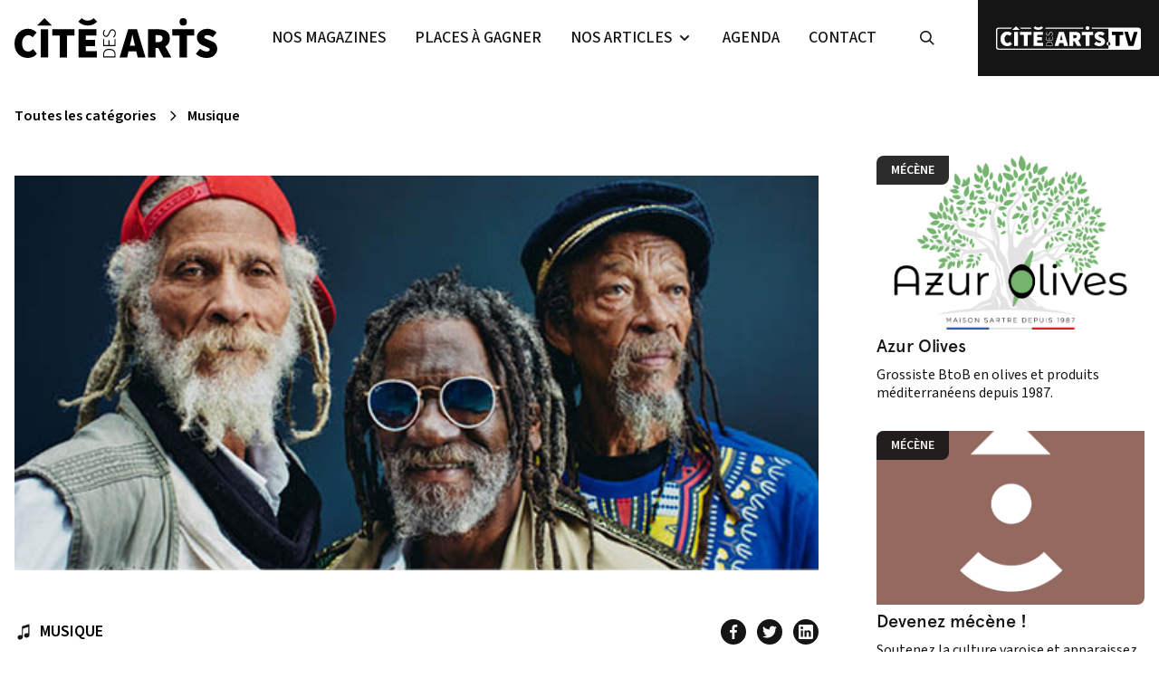

--- FILE ---
content_type: text/html; charset=UTF-8
request_url: https://citedesarts.net/inna-de-yard-une-affaire-de-famille/
body_size: 17672
content:
<!DOCTYPE html>
<html class="html wp-singular post-template-default single single-post postid-15515 single-format-standard wp-theme-fusion " lang="fr-FR">
	<head>
		<meta charset="utf-8">
		<meta http-equiv="X-UA-Compatible" content="IE=edge">
		<meta name="viewport" content="width=device-width, initial-scale=1">
		<link href="https://vjs.zencdn.net/7.20.3/video-js.css" rel="stylesheet" />

					<meta name="theme-color" content="#000000"/>
				<link rel="alternate" type="application/rss+xml" title="Cité des Arts Feed" href="https://citedesarts.net/feed/">

		        <!-- Google Tag Manager -->
<script>(function(w,d,s,l,i){w[l]=w[l]||[];w[l].push({'gtm.start':
new Date().getTime(),event:'gtm.js'});var f=d.getElementsByTagName(s)[0],
j=d.createElement(s),dl=l!='dataLayer'?'&l='+l:'';j.async=true;j.src=
'https://www.googletagmanager.com/gtm.js?id='+i+dl;f.parentNode.insertBefore(j,f);
})(window,document,'script','dataLayer','GTM-P3QW7C9');</script>
<!-- End Google Tag Manager -->
    
		<meta name='robots' content='index, follow, max-image-preview:large, max-snippet:-1, max-video-preview:-1' />

	<!-- This site is optimized with the Yoast SEO plugin v21.0 - https://yoast.com/wordpress/plugins/seo/ -->
	<title>Inna De Yard - Une affaire de famille. - Cité des Arts</title>
	<link rel="canonical" href="https://citedesarts.net/inna-de-yard-une-affaire-de-famille/" />
	<meta property="og:locale" content="fr_FR" />
	<meta property="og:type" content="article" />
	<meta property="og:title" content="Inna De Yard - Une affaire de famille. - Cité des Arts" />
	<meta property="og:description" content="Festival de Néoules du 20 au 22 juillet Inna De Yard, que l’on pourrait traduire par « Dans le jardin » rassemble depuis les années 2000, autour de Winston Mc Anuff, des stars du reggae jamaïcain pour enregistrer en extérieur et en acoustique des standards de reggae. Winston nous parle de leur nouvel album « Family Affair », tout [&hellip;]" />
	<meta property="og:url" content="https://citedesarts.net/inna-de-yard-une-affaire-de-famille/" />
	<meta property="og:site_name" content="Cité des Arts" />
	<meta property="article:published_time" content="2023-05-02T11:59:33+00:00" />
	<meta property="article:modified_time" content="2023-07-11T14:50:52+00:00" />
	<meta property="og:image" content="https://citedesarts.net/wp-content/uploads/2023/05/inna-de-yard.jpg" />
	<meta property="og:image:width" content="544" />
	<meta property="og:image:height" content="267" />
	<meta property="og:image:type" content="image/jpeg" />
	<meta name="author" content="Fabrice" />
	<meta name="twitter:card" content="summary_large_image" />
	<meta name="twitter:label1" content="Écrit par" />
	<meta name="twitter:data1" content="Fabrice" />
	<meta name="twitter:label2" content="Durée de lecture estimée" />
	<meta name="twitter:data2" content="5 minutes" />
	<script type="application/ld+json" class="yoast-schema-graph">{"@context":"https://schema.org","@graph":[{"@type":"WebPage","@id":"https://citedesarts.net/inna-de-yard-une-affaire-de-famille/","url":"https://citedesarts.net/inna-de-yard-une-affaire-de-famille/","name":"Inna De Yard - Une affaire de famille. - Cité des Arts","isPartOf":{"@id":"https://citedesarts.net/#website"},"primaryImageOfPage":{"@id":"https://citedesarts.net/inna-de-yard-une-affaire-de-famille/#primaryimage"},"image":{"@id":"https://citedesarts.net/inna-de-yard-une-affaire-de-famille/#primaryimage"},"thumbnailUrl":"https://citedesarts.net/wp-content/uploads/2023/05/inna-de-yard.jpg","datePublished":"2023-05-02T11:59:33+00:00","dateModified":"2023-07-11T14:50:52+00:00","author":{"@id":"https://citedesarts.net/#/schema/person/cfe973511a51b41ede1726fb8f3019f2"},"breadcrumb":{"@id":"https://citedesarts.net/inna-de-yard-une-affaire-de-famille/#breadcrumb"},"inLanguage":"fr-FR","potentialAction":[{"@type":"ReadAction","target":["https://citedesarts.net/inna-de-yard-une-affaire-de-famille/"]}]},{"@type":"ImageObject","inLanguage":"fr-FR","@id":"https://citedesarts.net/inna-de-yard-une-affaire-de-famille/#primaryimage","url":"https://citedesarts.net/wp-content/uploads/2023/05/inna-de-yard.jpg","contentUrl":"https://citedesarts.net/wp-content/uploads/2023/05/inna-de-yard.jpg","width":544,"height":267},{"@type":"BreadcrumbList","@id":"https://citedesarts.net/inna-de-yard-une-affaire-de-famille/#breadcrumb","itemListElement":[{"@type":"ListItem","position":1,"name":"Home","item":"https://citedesarts.net/"},{"@type":"ListItem","position":2,"name":"Tous nos articles","item":"https://citedesarts.net/articles/"},{"@type":"ListItem","position":3,"name":"Inna De Yard &#8211; Une affaire de famille."}]},{"@type":"WebSite","@id":"https://citedesarts.net/#website","url":"https://citedesarts.net/","name":"Cité des Arts","description":"Magazine et Site Internet Culturels Varois","potentialAction":[{"@type":"SearchAction","target":{"@type":"EntryPoint","urlTemplate":"https://citedesarts.net/?s={search_term_string}"},"query-input":"required name=search_term_string"}],"inLanguage":"fr-FR"},{"@type":"Person","@id":"https://citedesarts.net/#/schema/person/cfe973511a51b41ede1726fb8f3019f2","name":"Fabrice","image":{"@type":"ImageObject","inLanguage":"fr-FR","@id":"https://citedesarts.net/#/schema/person/image/","url":"https://secure.gravatar.com/avatar/de192d5b9abb73c2e90191ddea359b4bce809e669ca603489323cd58271ecc8e?s=96&d=mm&r=g","contentUrl":"https://secure.gravatar.com/avatar/de192d5b9abb73c2e90191ddea359b4bce809e669ca603489323cd58271ecc8e?s=96&d=mm&r=g","caption":"Fabrice"}}]}</script>
	<!-- / Yoast SEO plugin. -->


<style id='wp-img-auto-sizes-contain-inline-css' type='text/css'>
img:is([sizes=auto i],[sizes^="auto," i]){contain-intrinsic-size:3000px 1500px}
/*# sourceURL=wp-img-auto-sizes-contain-inline-css */
</style>
<style id='wp-block-library-inline-css' type='text/css'>
:root{--wp-block-synced-color:#7a00df;--wp-block-synced-color--rgb:122,0,223;--wp-bound-block-color:var(--wp-block-synced-color);--wp-editor-canvas-background:#ddd;--wp-admin-theme-color:#007cba;--wp-admin-theme-color--rgb:0,124,186;--wp-admin-theme-color-darker-10:#006ba1;--wp-admin-theme-color-darker-10--rgb:0,107,160.5;--wp-admin-theme-color-darker-20:#005a87;--wp-admin-theme-color-darker-20--rgb:0,90,135;--wp-admin-border-width-focus:2px}@media (min-resolution:192dpi){:root{--wp-admin-border-width-focus:1.5px}}.wp-element-button{cursor:pointer}:root .has-very-light-gray-background-color{background-color:#eee}:root .has-very-dark-gray-background-color{background-color:#313131}:root .has-very-light-gray-color{color:#eee}:root .has-very-dark-gray-color{color:#313131}:root .has-vivid-green-cyan-to-vivid-cyan-blue-gradient-background{background:linear-gradient(135deg,#00d084,#0693e3)}:root .has-purple-crush-gradient-background{background:linear-gradient(135deg,#34e2e4,#4721fb 50%,#ab1dfe)}:root .has-hazy-dawn-gradient-background{background:linear-gradient(135deg,#faaca8,#dad0ec)}:root .has-subdued-olive-gradient-background{background:linear-gradient(135deg,#fafae1,#67a671)}:root .has-atomic-cream-gradient-background{background:linear-gradient(135deg,#fdd79a,#004a59)}:root .has-nightshade-gradient-background{background:linear-gradient(135deg,#330968,#31cdcf)}:root .has-midnight-gradient-background{background:linear-gradient(135deg,#020381,#2874fc)}:root{--wp--preset--font-size--normal:16px;--wp--preset--font-size--huge:42px}.has-regular-font-size{font-size:1em}.has-larger-font-size{font-size:2.625em}.has-normal-font-size{font-size:var(--wp--preset--font-size--normal)}.has-huge-font-size{font-size:var(--wp--preset--font-size--huge)}.has-text-align-center{text-align:center}.has-text-align-left{text-align:left}.has-text-align-right{text-align:right}.has-fit-text{white-space:nowrap!important}#end-resizable-editor-section{display:none}.aligncenter{clear:both}.items-justified-left{justify-content:flex-start}.items-justified-center{justify-content:center}.items-justified-right{justify-content:flex-end}.items-justified-space-between{justify-content:space-between}.screen-reader-text{border:0;clip-path:inset(50%);height:1px;margin:-1px;overflow:hidden;padding:0;position:absolute;width:1px;word-wrap:normal!important}.screen-reader-text:focus{background-color:#ddd;clip-path:none;color:#444;display:block;font-size:1em;height:auto;left:5px;line-height:normal;padding:15px 23px 14px;text-decoration:none;top:5px;width:auto;z-index:100000}html :where(.has-border-color){border-style:solid}html :where([style*=border-top-color]){border-top-style:solid}html :where([style*=border-right-color]){border-right-style:solid}html :where([style*=border-bottom-color]){border-bottom-style:solid}html :where([style*=border-left-color]){border-left-style:solid}html :where([style*=border-width]){border-style:solid}html :where([style*=border-top-width]){border-top-style:solid}html :where([style*=border-right-width]){border-right-style:solid}html :where([style*=border-bottom-width]){border-bottom-style:solid}html :where([style*=border-left-width]){border-left-style:solid}html :where(img[class*=wp-image-]){height:auto;max-width:100%}:where(figure){margin:0 0 1em}html :where(.is-position-sticky){--wp-admin--admin-bar--position-offset:var(--wp-admin--admin-bar--height,0px)}@media screen and (max-width:600px){html :where(.is-position-sticky){--wp-admin--admin-bar--position-offset:0px}}
/*wp_block_styles_on_demand_placeholder:69766c06dfc83*/
/*# sourceURL=wp-block-library-inline-css */
</style>
<style id='classic-theme-styles-inline-css' type='text/css'>
/*! This file is auto-generated */
.wp-block-button__link{color:#fff;background-color:#32373c;border-radius:9999px;box-shadow:none;text-decoration:none;padding:calc(.667em + 2px) calc(1.333em + 2px);font-size:1.125em}.wp-block-file__button{background:#32373c;color:#fff;text-decoration:none}
/*# sourceURL=/wp-includes/css/classic-themes.min.css */
</style>
<link rel="stylesheet" href="https://citedesarts.net/wp-content/plugins/contact-form-7/includes/css/styles.css?ver=5.8">
<link rel="stylesheet" href="https://citedesarts.net/wp-content/themes/fusion/dist/assets/main-dc61249b78.css">
<link rel="stylesheet" href="https://citedesarts.net/wp-content/themes/fusion/dist/assets/tailwind-87a820740d.css">
<script type="text/javascript" id="Flynt/assets-js-extra">
/* <![CDATA[ */
var FlyntData = {"templateDirectoryUri":"https://citedesarts.net/wp-content/themes/fusion"};
//# sourceURL=Flynt%2Fassets-js-extra
/* ]]> */
</script>
<script type="text/javascript" src="https://citedesarts.net/wp-content/themes/fusion/dist/assets/main-c4da52b045.js" id="Flynt/assets-js" defer></script>
<link rel="icon" href="https://citedesarts.net/wp-content/uploads/2025/07/cropped-android-chrome-512x512-1-32x32.png" sizes="32x32" />
<link rel="icon" href="https://citedesarts.net/wp-content/uploads/2025/07/cropped-android-chrome-512x512-1-192x192.png" sizes="192x192" />
<link rel="apple-touch-icon" href="https://citedesarts.net/wp-content/uploads/2025/07/cropped-android-chrome-512x512-1-180x180.png" />
<meta name="msapplication-TileImage" content="https://citedesarts.net/wp-content/uploads/2025/07/cropped-android-chrome-512x512-1-270x270.png" />
		<style type="text/css" id="wp-custom-css">
			[is=fusion-slider-image] .heightImage {
	@media screen and (max-width: 740px) {
    height: 400px;
	}
}		</style>
		

	</head>
	<body data-scroll-container class="dark:bg-project-blacklight">
						        <!-- Google Tag Manager (noscript) -->
<noscript><iframe src="https://www.googletagmanager.com/ns.html?id=GTM-P3QW7C9"
height="0" width="0" style="display:none;visibility:hidden"></iframe></noscript>
<!-- End Google Tag Manager (noscript) -->
    
			<div class="pageWrapper">
				<header class="mainHeader z-50 bg-white">
											<div is="fusion-navigation-main"  class="w-full text-gray-700 bg-white body-font ">

			<div x-data="{ mobile: false, search: false }">
			<div class="relative z-50 bg-white dark:bg-project-blacklight dark:text-white">
				<nav class="xl:py-4 mx-auto max-w-7xl xl:flex justify-start 2xl:justify-between xl:items-center px-4 2xl:px-0 xl:space-x-12 2xl:space-x-0">

					<div class="relative z-20 flex items-center justify-between space-x-3">
						<div>
							<a class="text-xl font-bold text-gray-800 md:text-2xl hover:text-gray-700" href="https://citedesarts.net">
								<svg id="Calque" class="w-32 md:w-56" data-name="Calque 1" xmlns="http://www.w3.org/2000/svg" viewBox="0 0 2834.65 550.78"><path d="M2416.6,60.13a51.47,51.47,0,1,0-51.46,51.45A51.46,51.46,0,0,0,2416.6,60.13Z" transform="translate(-7.09 -8.07)"/><path d="M1729.09,551.67,1709.92,469h-109l-19.15,82.63H1476.38L1595,162.42h124.56l118.56,389.25Zm-103-189.23-6.59,26.95h71.86l-6.6-26.95q-7.18-27.54-14.36-60.79T1656,239.08h-2.39q-6,30-13.18,62.88T1626.1,362.44Z" transform="translate(-7.09 -8.07)"/><path d="M1978.23,551.67h-103V162.42h147.33q41.88,0,77.24,11.39t56.89,38.62q21.57,27.25,21.55,75.76,0,41.91-17.36,69.46a124,124,0,0,1-45.51,43.12l84.43,150.9h-115l-67.07-130.55h-39.5Zm0-212h37.11q62.28,0,62.28-51.49,0-25.17-15.87-34.74t-46.41-9.58h-37.11Z" transform="translate(-7.09 -8.07)"/><path d="M2314.75,551.67v-303h-103V162.42h309v86.24h-103v303Z" transform="translate(-7.09 -8.07)"/><path d="M2689.62,558.86q-37.15,0-76.64-13.78a204.34,204.34,0,0,1-70.65-41.92L2601,432.51a183.3,183.3,0,0,0,44.91,27.24q24.56,10.49,46.12,10.47,44.29,0,44.31-27.53,0-13.77-14.08-20.67T2683.65,405l-48.5-20.35q-31.76-12.59-55.1-39.53t-23.36-68.86q0-49.71,40.72-85.34t104.2-35.62q33.53,0,68,12.87A174.55,174.55,0,0,1,2831,207.35L2779.46,272q-19.77-13.77-38-21a108.1,108.1,0,0,0-39.83-7.18q-40.74,0-40.72,26.35,0,13.78,15.57,21.25t41.9,17.67l47.32,18.56q36.53,14.37,56.28,40.12t19.77,66.49q0,49.11-39.52,86.83T2689.62,558.86Z" transform="translate(-7.09 -8.07)"/><path d="M192.73,558.86q-49.71,0-91.93-22.16t-68-66.17Q7.07,426.52,7.09,360q0-65.27,26.64-111.08T103.2,179.2a185.22,185.22,0,0,1,91.92-24q38.31,0,69.46,15.57t51.5,35.93l-53.89,65.87A157.14,157.14,0,0,0,232.55,252q-15.28-8.08-35-8.08-34.14,0-59.6,29.94t-25.43,82.64q0,55.11,23,84.44t60.77,29.33q22.75,0,40.43-10.17A133.93,133.93,0,0,0,267,436.7l53.89,64.67Q271.75,558.87,192.73,558.86Z" transform="translate(-7.09 -8.07)"/><path d="M374.76,551.67V162.42h103V551.67Z" transform="translate(-7.09 -8.07)"/><path d="M638.25,551.67v-303h-103V162.42h309v86.24h-103v303Z" transform="translate(-7.09 -8.07)"/><path d="M901.73,551.67V162.42h251.51v86.24h-148.5v61.08h127V396h-127v69.46h154.51v86.24Z" transform="translate(-7.09 -8.07)"/><path d="M1395.52,451.72c-15.79-12.76-37-19.23-62.92-19.23-25.78,0-46.69,6.48-62.14,19.24S1247,484.45,1247,510.86v40.81h172.41V510.6C1419.45,484.35,1411.4,464.54,1395.52,451.72ZM1260,536.92V512.14c0-22.38,6.73-38.86,20-49s31.09-15.39,52.61-15.39c21.71,0,39.68,5.18,53.4,15.4s20.51,26.6,20.51,49v24.78Z" transform="translate(-7.09 -8.07)"/><polygon points="1399.16 373.49 1327.49 373.49 1327.49 305.59 1314.28 305.59 1314.28 373.49 1253.17 373.49 1253.17 292.47 1239.95 292.47 1239.95 388.24 1412.37 388.24 1412.37 289.9 1399.16 289.9 1399.16 373.49"/><path d="M1287.08,268c12.93,0,22.74-4.12,29.18-12.26a109.07,109.07,0,0,0,14.34-23.07l11.56-25.72a103.24,103.24,0,0,1,12.43-21.17c4.32-5.52,11.63-8.32,21.74-8.32a29.19,29.19,0,0,1,23.32,10.8c6.08,7.22,9.17,17.29,9.17,29.92a61.58,61.58,0,0,1-6,26.89,67.56,67.56,0,0,1-16.36,21.66l-1.21,1.06,10.39,9.74,1-.9a84.21,84.21,0,0,0,18.58-24.87c4.88-9.77,7.36-21.07,7.36-33.58,0-16.75-4.5-30.35-13.36-40.44a43.06,43.06,0,0,0-33.63-15.29c-13.41,0-23.56,3.8-30.17,11.3a102.19,102.19,0,0,0-16.18,25.33l-11.32,25.71A118.89,118.89,0,0,1,1307,243.82c-4.38,6.32-11.06,9.4-20.41,9.4-8.86,0-15.73-3.23-21-9.86s-7.92-15.48-7.92-26.23a52.09,52.09,0,0,1,4.6-22.15,58.07,58.07,0,0,1,12.18-17.19l1.14-1.11-9.91-8.59-1,.9a70.75,70.75,0,0,0-14.58,20.22,61.69,61.69,0,0,0-6.19,27.92c0,14.53,4,26.74,12,36.3A38.82,38.82,0,0,0,1287.08,268Z" transform="translate(-7.09 -8.07)"/><path d="M1030.49,110.8h0a184.3,184.3,0,0,0,131.23-54.37l-47.21-47.2a118.07,118.07,0,0,1-84,34.8,118.1,118.1,0,0,1-84-34.81L899.25,56.43A184.45,184.45,0,0,0,1030.49,110.8Z" transform="translate(-7.09 -8.07)"/><polygon points="419.17 0 316.33 102.85 522.03 102.85 419.17 0"/></svg>
							</a>
						</div>
						<div class="flex space-x-3">
							<a class="flex xl:hidden right-0 bg-project-blacklight h-full items-center justify-center " href="https://citedesarts.net/tv/">
								<div class="px-3 py-4 md:py-5 md:px-5">
									<svg id="Calque_1" class="w-32 md:w-56" data-name="Calque 1" xmlns="http://www.w3.org/2000/svg" viewBox="0 0 472.25 78.71"><defs><style>.cls-1{fill:#fff;}</style></defs><path class="cls-1" d="M303.52,258.79h0a22.31,22.31,0,0,0,15.78-6.45l-5.67-5.59a14.44,14.44,0,0,1-20.22,0l-5.68,5.59A22.35,22.35,0,0,0,303.52,258.79Z" transform="translate(-165.71 -246.61)"/><polygon class="cls-1" points="65.14 0 52.77 12.19 77.51 12.19 65.14 0"/><path class="cls-1" d="M470.24,252.78a6.19,6.19,0,1,0-6.19,6.1A6.15,6.15,0,0,0,470.24,252.78Z" transform="translate(-165.71 -246.61)"/><path class="cls-1" d="M629,250.8H477.81a10,10,0,0,1,.2,2,9.33,9.33,0,0,1-.19,1.92H532.3v66.7H174.69a5,5,0,0,1-5-4.94V259.64a5,5,0,0,1,5-4.94h39.69l4-3.91H174.69a8.93,8.93,0,0,0-9,8.85v56.82a8.93,8.93,0,0,0,9,8.85H629a8.91,8.91,0,0,0,9-8.85V259.65A8.91,8.91,0,0,0,629,250.8Z" transform="translate(-165.71 -246.61)"/><path class="cls-1" d="M450.4,250.79H326.7l1.45,1.43a29.14,29.14,0,0,1-2.87,2.48H450.39a9.9,9.9,0,0,1,0-3.91Z" transform="translate(-165.71 -246.61)"/><path class="cls-1" d="M281.76,254.7a29.14,29.14,0,0,1-2.87-2.48l1.45-1.43h-37l4,3.91Z" transform="translate(-165.71 -246.61)"/><path class="cls-1" d="M532.3,298.87h0a6.1,6.1,0,1,0,0,12.2h0Z" transform="translate(-165.71 -246.61)"/><path d="M532.3,311.07h0a6.1,6.1,0,1,0,0-12.2h0Z" transform="translate(-165.71 -246.61)"/><path class="cls-1" d="M387.14,311.31l-1.81-7.87a1.38,1.38,0,0,0-1.33-1.07H373.06a1.36,1.36,0,0,0-1.33,1.07l-1.82,7.87a1.36,1.36,0,0,1-1.32,1.06H358.46a1.37,1.37,0,0,1-1.3-1.77l13.43-44.35a1.35,1.35,0,0,1,1.3-1H385.6a1.35,1.35,0,0,1,1.3,1l13.43,44.35a1.37,1.37,0,0,1-1.31,1.77H388.47A1.38,1.38,0,0,1,387.14,311.31ZM375,289.48l-.59,2.41a.69.69,0,0,0,.67.85H382a.68.68,0,0,0,.66-.85l-.58-2.41c-.58-2.22-1.15-4.3-1.73-7s-1.13-4.31-1.7-6.64a.18.18,0,0,0-.17-.14h0a.18.18,0,0,0-.18.14c-.47,2.38-1,4.08-1.55,6.68S375.58,287.26,375,289.48Z" transform="translate(-165.71 -246.61)"/><path class="cls-1" d="M416,312.37H406a1.36,1.36,0,0,1-1.36-1.37V266.65a1.36,1.36,0,0,1,1.36-1.37h16.73a29.92,29.92,0,0,1,9.29,1.38,13.9,13.9,0,0,1,6.84,4.67q2.6,3.3,2.6,9.16a15.58,15.58,0,0,1-2.09,8.41A15,15,0,0,1,434,294a.17.17,0,0,0-.07.24l8.93,16.06a1.37,1.37,0,0,1-1.19,2h-11a1.36,1.36,0,0,1-1.21-.75l-7.64-14.95a.16.16,0,0,0-.15-.09h-4.1a.18.18,0,0,0-.18.17V311A1.36,1.36,0,0,1,416,312.37ZM417.35,286a.68.68,0,0,0,.68.68h3.79c5,0,7.49-2.13,7.49-5.67,0-2-.64-3.24-1.91-4a11,11,0,0,0-5.58-1.16H418a.69.69,0,0,0-.68.69Z" transform="translate(-165.71 -246.61)"/><path class="cls-1" d="M457.64,311V277.45a1.37,1.37,0,0,0-1.36-1.37h-9.47a1.37,1.37,0,0,1-1.37-1.37v-8.06a1.37,1.37,0,0,1,1.37-1.37h34.43a1.37,1.37,0,0,1,1.37,1.37v8.06a1.37,1.37,0,0,1-1.37,1.37h-9.47a1.38,1.38,0,0,0-1.37,1.37V311a1.36,1.36,0,0,1-1.36,1.37H459A1.37,1.37,0,0,1,457.64,311Z" transform="translate(-165.71 -246.61)"/><path class="cls-1" d="M502.92,313.24a27.82,27.82,0,0,1-9.22-1.67,24.38,24.38,0,0,1-7.45-4.16,1.38,1.38,0,0,1-.19-2l5.35-6.49a1.37,1.37,0,0,1,1.87-.22,22,22,0,0,0,4.38,2.5,14,14,0,0,0,5.55,1.27q5.32,0,5.33-3.33a2.67,2.67,0,0,0-1.7-2.5c-1.12-.56-2.68-1.25-4.64-2.07l-5.84-2.46a17,17,0,0,1-6.62-4.78,12.28,12.28,0,0,1-2.81-8.33,13.31,13.31,0,0,1,4.9-10.33q4.89-4.31,12.53-4.31a23,23,0,0,1,8.17,1.56,20.72,20.72,0,0,1,6.43,3.86,1.37,1.37,0,0,1,.17,1.88l-4.63,5.84a1.34,1.34,0,0,1-1.79.31,21.42,21.42,0,0,0-3.56-1.86,12.91,12.91,0,0,0-4.79-.87c-3.27,0-4.9,1.07-4.9,3.19a2.8,2.8,0,0,0,1.87,2.57q1.88.92,5,2.14l5.69,2.25a15.24,15.24,0,0,1,6.77,4.85,12.87,12.87,0,0,1,2.38,8,14.19,14.19,0,0,1-4.75,10.51Q511.7,313.24,502.92,313.24Z" transform="translate(-165.71 -246.61)"/><path class="cls-1" d="M202.6,313.24a23.3,23.3,0,0,1-11.06-2.68,20.41,20.41,0,0,1-8.17-8q-3.1-5.32-3.1-13.36a26.47,26.47,0,0,1,3.2-13.44,22.1,22.1,0,0,1,19.42-11.34,18.4,18.4,0,0,1,8.35,1.88,25.26,25.26,0,0,1,5.22,3.44,1.38,1.38,0,0,1,.16,1.91l-4.8,5.91a1.37,1.37,0,0,1-1.89.22,17.52,17.52,0,0,0-2.54-1.66,8.88,8.88,0,0,0-4.22-1c-2.73,0-4.57,1.21-6.61,3.63a15.06,15.06,0,0,0-3.3,10c0,4.45,1.16,7.85,3,10.22s3.73,3.55,6.76,3.55a9.54,9.54,0,0,0,4.86-1.23,17.41,17.41,0,0,0,2.63-1.87,1.37,1.37,0,0,1,1.94.16l4.79,5.79a1.38,1.38,0,0,1-.06,1.83A19.23,19.23,0,0,1,202.6,313.24Z" transform="translate(-165.71 -246.61)"/><path class="cls-1" d="M224.49,311V266.65a1.37,1.37,0,0,1,1.37-1.37h10a1.36,1.36,0,0,1,1.36,1.37V311a1.36,1.36,0,0,1-1.36,1.37h-10A1.37,1.37,0,0,1,224.49,311Z" transform="translate(-165.71 -246.61)"/><path class="cls-1" d="M256.18,311V277.08a1.37,1.37,0,0,0-1.36-1.37h-9.66a1.36,1.36,0,0,1-1.36-1.37v-7.69a1.36,1.36,0,0,1,1.36-1.37H280a1.36,1.36,0,0,1,1.36,1.37v7.69a1.36,1.36,0,0,1-1.36,1.37h-9.66a1.37,1.37,0,0,0-1.37,1.37V311a1.36,1.36,0,0,1-1.36,1.37h-10A1.37,1.37,0,0,1,256.18,311Z" transform="translate(-165.71 -246.61)"/><path class="cls-1" d="M287.87,311V266.65a1.37,1.37,0,0,1,1.37-1.37H317a1.36,1.36,0,0,1,1.36,1.37v7.69a1.36,1.36,0,0,1-1.36,1.37H301.44a1.37,1.37,0,0,0-1.36,1.37v4.65a1.36,1.36,0,0,0,1.36,1.37h12.92a1.37,1.37,0,0,1,1.36,1.37v7.69a1.36,1.36,0,0,1-1.36,1.37H301.44a1.37,1.37,0,0,0-1.36,1.38v5.66a1.37,1.37,0,0,0,1.36,1.37h16.23a1.36,1.36,0,0,1,1.36,1.37V311a1.36,1.36,0,0,1-1.36,1.37H289.24A1.37,1.37,0,0,1,287.87,311Z" transform="translate(-165.71 -246.61)"/><path class="cls-1" d="M347.27,300.28A11.72,11.72,0,0,0,339.7,298a11.42,11.42,0,0,0-7.48,2.33c-1.87,1.55-2.81,4-2.81,7.15v4.76a.18.18,0,0,0,.17.18H350a.17.17,0,0,0,.17-.18V307.4C350.14,304.23,349.18,301.83,347.27,300.28Zm-15.95,10.31a.18.18,0,0,1-.17-.18v-2.82c0-3.31.62-4.7,2.22-5.93a10.19,10.19,0,0,1,6.33-1.86,10.51,10.51,0,0,1,6.42,1.86c1.64,1.23,2.28,2.35,2.28,5.93v2.82a.18.18,0,0,1-.17.18Z" transform="translate(-165.71 -246.61)"/><path class="cls-1" d="M348.38,291.79h-7.9a.17.17,0,0,1-.17-.18v-7.67a.18.18,0,0,0-.18-.18h-1.24a.18.18,0,0,0-.17.18v7.67a.18.18,0,0,1-.18.18h-7.37a.18.18,0,0,1-.17-.18v-9.44a.18.18,0,0,0-.18-.18h-1.24a.18.18,0,0,0-.17.18V293.4a.18.18,0,0,0,.17.18H350a.17.17,0,0,0,.17-.18V281.86a.17.17,0,0,0-.17-.18h-1.24a.17.17,0,0,0-.17.18v9.75A.18.18,0,0,1,348.38,291.79Z" transform="translate(-165.71 -246.61)"/><path class="cls-1" d="M334.22,278.05a4.21,4.21,0,0,0,3.51-1.48,13.79,13.79,0,0,0,1.73-2.79l1.39-3.12a11,11,0,0,1,1.49-2.37,3.13,3.13,0,0,1,2.62-1,3.49,3.49,0,0,1,2.8,1.31,5,5,0,0,1,1.11,3.43,7.55,7.55,0,0,1-.73,3.26,8.08,8.08,0,0,1-2,2.62h0a.17.17,0,0,0,0,.26l1.11,1,.12-.11a10.18,10.18,0,0,0,2.23-3,9,9,0,0,0,.89-4.06,7.19,7.19,0,0,0-1.61-4.89,5.15,5.15,0,0,0-4-1.85,4.57,4.57,0,0,0-3.63,1.37,12.11,12.11,0,0,0-1.95,3.06l-1.36,3.11a13.59,13.59,0,0,1-1.31,2.12,2.75,2.75,0,0,1-2.46,1.14,3,3,0,0,1-2.52-1.19,4.5,4.5,0,0,1-.95-3,6.27,6.27,0,0,1,.55-2.68,7.08,7.08,0,0,1,1.46-2.08h0a.17.17,0,0,0,0-.26l-1.05-.91-.12.1a8.68,8.68,0,0,0-1.75,2.45,7.56,7.56,0,0,0-.74,3.38,6.67,6.67,0,0,0,1.44,4.39A4.66,4.66,0,0,0,334.22,278.05Z" transform="translate(-165.71 -246.61)"/><path d="M585.63,265.14H595a1,1,0,0,1,1,.78L604.69,297a1,1,0,0,0,1,.78h0a1,1,0,0,0,1-.78l8.72-31.06a1,1,0,0,1,1-.78H626a1,1,0,0,1,1,1.33l-12.78,45a1,1,0,0,1-1,.76h-15a1.06,1.06,0,0,1-1-.77l-12.59-45A1,1,0,0,1,585.63,265.14Z" transform="translate(-165.71 -246.61)"/><path d="M555.58,310.85V277.31a1.37,1.37,0,0,0-1.37-1.37h-9.47a1.37,1.37,0,0,1-1.36-1.37v-8.06a1.36,1.36,0,0,1,1.36-1.37h34.44a1.36,1.36,0,0,1,1.36,1.37v8.06a1.37,1.37,0,0,1-1.36,1.37H569.7a1.36,1.36,0,0,0-1.36,1.37v33.54a1.37,1.37,0,0,1-1.36,1.38h-10A1.37,1.37,0,0,1,555.58,310.85Z" transform="translate(-165.71 -246.61)"/></svg>
								</div>
							</a>

							<!-- Mobile menu button -->
							<div @click="mobile = !mobile" class="flex xl:hidden">
								<button type="button" class="text-gray-500 hover:text-gray-600 focus:outline-none focus:text-gray-600" aria-label="toggle menu">
									<svg viewbox="0 0 24 24" class="w-6 h-6 fill-current text-project-blacklight">
										<path fill-rule="evenodd" d="M4 5h16a1 1 0 0 1 0 2H4a1 1 0 1 1 0-2zm0 6h16a1 1 0 0 1 0 2H4a1 1 0 0 1 0-2zm0 6h16a1 1 0 0 1 0 2H4a1 1 0 0 1 0-2z"></path>
									</svg>
								</button>
							</div>
						</div>

					</div>

					

						<!-- Mobile Menu open: "block", Menu closed: "hidden" -->
						<div x-cloak :class="{ 'hidden' : !mobile, 'flex': mobile }" class="left-0 z-10 items-center justify-start xl:justify-center font-normal select-none xl:flex w-auto flex-wrap xl:flex-nowrap xl:space-x-8">
							<div class="flex flex-col justify-start mt-4 space-y-2 xl:mt-0 xl:flex-row xl:space-x-8 2xl:space-x-12 xl:space-y-0 w-full" x-data="{  isOpen1 : false,  isOpen2 : false,  isOpen3 : false,  isOpen4 : false,  isOpen5 : false,  }">

																											<a @mouseenter=" isOpen1 = false;  isOpen2 = false;  isOpen3 = false;  isOpen4 = false;  isOpen5 = false; " class="py-3 font-medium anim-font-bold text-project-blacklight text-base lg:text-sm xl:text-lg uppercase" href="/magazine/">Nos magazines</a>
									

																											<a @mouseenter=" isOpen1 = false;  isOpen2 = false;  isOpen3 = false;  isOpen4 = false;  isOpen5 = false; " class="py-3 font-medium anim-font-bold text-project-blacklight text-base lg:text-sm xl:text-lg uppercase" href="https://citedesarts.net/places-a-gagner/">Places à gagner</a>
									

																	
										<div class="py-3 relative ">
											<div @mouseenter=" isOpen1 = false;  isOpen2 = false;  isOpen3 = false;  isOpen4 = false;  isOpen5 = false;  isOpen3 = true" class="group z-10 hidden xl:flex items-center text-base lg:text-sm xl:text-lg space-x-1 text-project-blacklight cursor-pointer focus:outline-none">
												<span class="font-medium uppercase">Nos articles</span>
												<svg class="w-5 h-5 transform group-hover:rotate-180 transition delay-75 duration-500 ease-in-out" xmlns="http://www.w3.org/2000/svg" viewbox="0 0 20 20" fill="currentColor">
													<path fill-rule="evenodd" d="M5.293 7.293a1 1 0 011.414 0L10 10.586l3.293-3.293a1 1 0 111.414 1.414l-4 4a1 1 0 01-1.414 0l-4-4a1 1 0 010-1.414z" clip-rule="evenodd"/>
												</svg>
											</div>
											<div @click="isOpen3 = !isOpen3" class="z-10 flex xl:hidden items-center text-base lg:text-sm xl:text-base space-x-1 text-project-blacklight cursor-pointer lg:space-x-3  focus:outline-none">
												<span class="font-medium uppercase">Nos articles</span>
												<svg class="w-5 h-5" xmlns="http://www.w3.org/2000/svg" viewbox="0 0 20 20" fill="currentColor">
													<path fill-rule="evenodd" d="M5.293 7.293a1 1 0 011.414 0L10 10.586l3.293-3.293a1 1 0 111.414 1.414l-4 4a1 1 0 01-1.414 0l-4-4a1 1 0 010-1.414z" clip-rule="evenodd"/>
												</svg>
											</div>

											<div x-show="isOpen3" @click.away="isOpen3 = false" @mouseleave="isOpen3 = false" x-cloak x-transition:enter="transition duration-500" x-transition:enter-start="opacity-0" x-transition:enter-end="opacity-100" x-transition:leave="transition duration-500" x-transition:leave-start="opacity-100" x-transition:leave-end="opacity-0" class="w-full xl:w-56 absolute left-0 xl:-left-16 px-5 py-3 z-30 mt-2 overflow-hidden transform bg-white rounded-md shadow-lg border border-gray-100">

												<div class="">
													<div class="w-full flex flex-wrap justify-start space-y-8 md:space-y-0">

														<div class="w-full flex flex-col justify-center items-center space-y-4 xl:space-y-1">
																																														<div class="">
																	<a href="https://citedesarts.net/articles/" class="block py-1 pr-0 text-lg font-normal anim-font-bold transition-fontWeight delay-75 duration-150 ease-in-out text-gray-700 cursor-pointer">
																		<span class="flex items-start space-x-4">
																			<span class="flex flex-col">
																				<span>Toutes catégories</span>
																			</span>
																		</span>
																	</a>
																																	</div>
																															<div class="">
																	<a href="https://citedesarts.net/arts-plastiques/" class="block py-1 pr-0 text-lg font-normal anim-font-bold transition-fontWeight delay-75 duration-150 ease-in-out text-gray-700 cursor-pointer">
																		<span class="flex items-start space-x-4">
																			<span class="flex flex-col">
																				<span>Arts plastiques</span>
																			</span>
																		</span>
																	</a>
																																	</div>
																															<div class="">
																	<a href="https://citedesarts.net/cinema/" class="block py-1 pr-0 text-lg font-normal anim-font-bold transition-fontWeight delay-75 duration-150 ease-in-out text-gray-700 cursor-pointer">
																		<span class="flex items-start space-x-4">
																			<span class="flex flex-col">
																				<span>Cinéma</span>
																			</span>
																		</span>
																	</a>
																																	</div>
																															<div class="">
																	<a href="https://citedesarts.net/litterature-bd/" class="block py-1 pr-0 text-lg font-normal anim-font-bold transition-fontWeight delay-75 duration-150 ease-in-out text-gray-700 cursor-pointer">
																		<span class="flex items-start space-x-4">
																			<span class="flex flex-col">
																				<span>Littérature et BD</span>
																			</span>
																		</span>
																	</a>
																																	</div>
																															<div class="">
																	<a href="https://citedesarts.net/musique/" class="block py-1 pr-0 text-lg font-normal anim-font-bold transition-fontWeight delay-75 duration-150 ease-in-out text-gray-700 cursor-pointer">
																		<span class="flex items-start space-x-4">
																			<span class="flex flex-col">
																				<span>Musique</span>
																			</span>
																		</span>
																	</a>
																																	</div>
																													</div>
													</div>
												</div>
											</div>
										</div>
									

																											<a @mouseenter=" isOpen1 = false;  isOpen2 = false;  isOpen3 = false;  isOpen4 = false;  isOpen5 = false; " class="py-3 font-medium anim-font-bold text-project-blacklight text-base lg:text-sm xl:text-lg uppercase" href="https://citedesarts.net/agenda/">Agenda</a>
									

																											<a @mouseenter=" isOpen1 = false;  isOpen2 = false;  isOpen3 = false;  isOpen4 = false;  isOpen5 = false; " class="py-3 font-medium anim-font-bold text-project-blacklight text-base lg:text-sm xl:text-lg uppercase" href="https://citedesarts.net/contact/">Contact</a>
									

								

							</div>
							<div :class="{ 'flex' : mobile, 'hidden xl:flex' : !mobile }" class="w-auto relative z-20 flex-col justify-center pr-5 space-y-8 xl:pr-0 xl:flex-row xl:space-y-0 xl:items-center xl:space-x-4 hidden xl:flex">
																																									<div class="flex flex-col items-end justify-end">
										<div class="flex flex-col items-end justify-end">

											<div id="search_button" class="flex flex-row w-8 justify-center items-center transition-width duration-500 ease-in-out my-2 xl:mx-2 h-8">
												<div class="w-4 h-4 cursor-pointer text-project-blacklight" @click="search = !search; $nextTick(() => $refs.inputsearch.focus());">
													<svg viewbox="0 0 20 20" version="1.1" xmlns="http://www.w3.org/2000/svg" xmlns:xlink="http://www.w3.org/1999/xlink">
														<g id="Page-1" stroke="none" stroke-width="1" fill="currentColor" fill-rule="evenodd">
															<g id="icon-shape">
																<path d="M12.9056439,14.3198574 C11.5509601,15.3729184 9.84871145,16 8,16 C3.581722,16 0,12.418278 0,8 C0,3.581722 3.581722,0 8,0 C12.418278,0 16,3.581722 16,8 C16,9.84871145 15.3729184,11.5509601 14.3198574,12.9056439 L19.6568542,18.2426407 L18.2426407,19.6568542 L12.9056439,14.3198574 Z M8,14 C11.3137085,14 14,11.3137085 14,8 C14,4.6862915 11.3137085,2 8,2 C4.6862915,2 2,4.6862915 2,8 C2,11.3137085 4.6862915,14 8,14 Z" id="Combined-Shape"></path>
															</g>
														</g>
													</svg>
												</div>
											</div>
											<div :class="{ '' : search, 'hidden' : !search }" class="mt-2 w-56 rounded-md shadow-lg bg-transparent ring-1 ring-black ring-opacity-5 overflow-hidden absolute top-10" id="global-suggestion" role="menu" aria-orientation="vertical" aria-labelledby="options-menu"></div>
										</div>
									</div>
															</div>
						</div>

										<a class="hidden xl:flex absolute right-0 bg-project-blacklight h-full items-center justify-center " href="https://citedesarts.net/tv/">
						<div class="px-5">
							<svg id="Calque_1" class="w-40" data-name="Calque 1" xmlns="http://www.w3.org/2000/svg" viewBox="0 0 472.25 78.71"><defs><style>.cls-1{fill:#fff;}</style></defs><path class="cls-1" d="M303.52,258.79h0a22.31,22.31,0,0,0,15.78-6.45l-5.67-5.59a14.44,14.44,0,0,1-20.22,0l-5.68,5.59A22.35,22.35,0,0,0,303.52,258.79Z" transform="translate(-165.71 -246.61)"/><polygon class="cls-1" points="65.14 0 52.77 12.19 77.51 12.19 65.14 0"/><path class="cls-1" d="M470.24,252.78a6.19,6.19,0,1,0-6.19,6.1A6.15,6.15,0,0,0,470.24,252.78Z" transform="translate(-165.71 -246.61)"/><path class="cls-1" d="M629,250.8H477.81a10,10,0,0,1,.2,2,9.33,9.33,0,0,1-.19,1.92H532.3v66.7H174.69a5,5,0,0,1-5-4.94V259.64a5,5,0,0,1,5-4.94h39.69l4-3.91H174.69a8.93,8.93,0,0,0-9,8.85v56.82a8.93,8.93,0,0,0,9,8.85H629a8.91,8.91,0,0,0,9-8.85V259.65A8.91,8.91,0,0,0,629,250.8Z" transform="translate(-165.71 -246.61)"/><path class="cls-1" d="M450.4,250.79H326.7l1.45,1.43a29.14,29.14,0,0,1-2.87,2.48H450.39a9.9,9.9,0,0,1,0-3.91Z" transform="translate(-165.71 -246.61)"/><path class="cls-1" d="M281.76,254.7a29.14,29.14,0,0,1-2.87-2.48l1.45-1.43h-37l4,3.91Z" transform="translate(-165.71 -246.61)"/><path class="cls-1" d="M532.3,298.87h0a6.1,6.1,0,1,0,0,12.2h0Z" transform="translate(-165.71 -246.61)"/><path d="M532.3,311.07h0a6.1,6.1,0,1,0,0-12.2h0Z" transform="translate(-165.71 -246.61)"/><path class="cls-1" d="M387.14,311.31l-1.81-7.87a1.38,1.38,0,0,0-1.33-1.07H373.06a1.36,1.36,0,0,0-1.33,1.07l-1.82,7.87a1.36,1.36,0,0,1-1.32,1.06H358.46a1.37,1.37,0,0,1-1.3-1.77l13.43-44.35a1.35,1.35,0,0,1,1.3-1H385.6a1.35,1.35,0,0,1,1.3,1l13.43,44.35a1.37,1.37,0,0,1-1.31,1.77H388.47A1.38,1.38,0,0,1,387.14,311.31ZM375,289.48l-.59,2.41a.69.69,0,0,0,.67.85H382a.68.68,0,0,0,.66-.85l-.58-2.41c-.58-2.22-1.15-4.3-1.73-7s-1.13-4.31-1.7-6.64a.18.18,0,0,0-.17-.14h0a.18.18,0,0,0-.18.14c-.47,2.38-1,4.08-1.55,6.68S375.58,287.26,375,289.48Z" transform="translate(-165.71 -246.61)"/><path class="cls-1" d="M416,312.37H406a1.36,1.36,0,0,1-1.36-1.37V266.65a1.36,1.36,0,0,1,1.36-1.37h16.73a29.92,29.92,0,0,1,9.29,1.38,13.9,13.9,0,0,1,6.84,4.67q2.6,3.3,2.6,9.16a15.58,15.58,0,0,1-2.09,8.41A15,15,0,0,1,434,294a.17.17,0,0,0-.07.24l8.93,16.06a1.37,1.37,0,0,1-1.19,2h-11a1.36,1.36,0,0,1-1.21-.75l-7.64-14.95a.16.16,0,0,0-.15-.09h-4.1a.18.18,0,0,0-.18.17V311A1.36,1.36,0,0,1,416,312.37ZM417.35,286a.68.68,0,0,0,.68.68h3.79c5,0,7.49-2.13,7.49-5.67,0-2-.64-3.24-1.91-4a11,11,0,0,0-5.58-1.16H418a.69.69,0,0,0-.68.69Z" transform="translate(-165.71 -246.61)"/><path class="cls-1" d="M457.64,311V277.45a1.37,1.37,0,0,0-1.36-1.37h-9.47a1.37,1.37,0,0,1-1.37-1.37v-8.06a1.37,1.37,0,0,1,1.37-1.37h34.43a1.37,1.37,0,0,1,1.37,1.37v8.06a1.37,1.37,0,0,1-1.37,1.37h-9.47a1.38,1.38,0,0,0-1.37,1.37V311a1.36,1.36,0,0,1-1.36,1.37H459A1.37,1.37,0,0,1,457.64,311Z" transform="translate(-165.71 -246.61)"/><path class="cls-1" d="M502.92,313.24a27.82,27.82,0,0,1-9.22-1.67,24.38,24.38,0,0,1-7.45-4.16,1.38,1.38,0,0,1-.19-2l5.35-6.49a1.37,1.37,0,0,1,1.87-.22,22,22,0,0,0,4.38,2.5,14,14,0,0,0,5.55,1.27q5.32,0,5.33-3.33a2.67,2.67,0,0,0-1.7-2.5c-1.12-.56-2.68-1.25-4.64-2.07l-5.84-2.46a17,17,0,0,1-6.62-4.78,12.28,12.28,0,0,1-2.81-8.33,13.31,13.31,0,0,1,4.9-10.33q4.89-4.31,12.53-4.31a23,23,0,0,1,8.17,1.56,20.72,20.72,0,0,1,6.43,3.86,1.37,1.37,0,0,1,.17,1.88l-4.63,5.84a1.34,1.34,0,0,1-1.79.31,21.42,21.42,0,0,0-3.56-1.86,12.91,12.91,0,0,0-4.79-.87c-3.27,0-4.9,1.07-4.9,3.19a2.8,2.8,0,0,0,1.87,2.57q1.88.92,5,2.14l5.69,2.25a15.24,15.24,0,0,1,6.77,4.85,12.87,12.87,0,0,1,2.38,8,14.19,14.19,0,0,1-4.75,10.51Q511.7,313.24,502.92,313.24Z" transform="translate(-165.71 -246.61)"/><path class="cls-1" d="M202.6,313.24a23.3,23.3,0,0,1-11.06-2.68,20.41,20.41,0,0,1-8.17-8q-3.1-5.32-3.1-13.36a26.47,26.47,0,0,1,3.2-13.44,22.1,22.1,0,0,1,19.42-11.34,18.4,18.4,0,0,1,8.35,1.88,25.26,25.26,0,0,1,5.22,3.44,1.38,1.38,0,0,1,.16,1.91l-4.8,5.91a1.37,1.37,0,0,1-1.89.22,17.52,17.52,0,0,0-2.54-1.66,8.88,8.88,0,0,0-4.22-1c-2.73,0-4.57,1.21-6.61,3.63a15.06,15.06,0,0,0-3.3,10c0,4.45,1.16,7.85,3,10.22s3.73,3.55,6.76,3.55a9.54,9.54,0,0,0,4.86-1.23,17.41,17.41,0,0,0,2.63-1.87,1.37,1.37,0,0,1,1.94.16l4.79,5.79a1.38,1.38,0,0,1-.06,1.83A19.23,19.23,0,0,1,202.6,313.24Z" transform="translate(-165.71 -246.61)"/><path class="cls-1" d="M224.49,311V266.65a1.37,1.37,0,0,1,1.37-1.37h10a1.36,1.36,0,0,1,1.36,1.37V311a1.36,1.36,0,0,1-1.36,1.37h-10A1.37,1.37,0,0,1,224.49,311Z" transform="translate(-165.71 -246.61)"/><path class="cls-1" d="M256.18,311V277.08a1.37,1.37,0,0,0-1.36-1.37h-9.66a1.36,1.36,0,0,1-1.36-1.37v-7.69a1.36,1.36,0,0,1,1.36-1.37H280a1.36,1.36,0,0,1,1.36,1.37v7.69a1.36,1.36,0,0,1-1.36,1.37h-9.66a1.37,1.37,0,0,0-1.37,1.37V311a1.36,1.36,0,0,1-1.36,1.37h-10A1.37,1.37,0,0,1,256.18,311Z" transform="translate(-165.71 -246.61)"/><path class="cls-1" d="M287.87,311V266.65a1.37,1.37,0,0,1,1.37-1.37H317a1.36,1.36,0,0,1,1.36,1.37v7.69a1.36,1.36,0,0,1-1.36,1.37H301.44a1.37,1.37,0,0,0-1.36,1.37v4.65a1.36,1.36,0,0,0,1.36,1.37h12.92a1.37,1.37,0,0,1,1.36,1.37v7.69a1.36,1.36,0,0,1-1.36,1.37H301.44a1.37,1.37,0,0,0-1.36,1.38v5.66a1.37,1.37,0,0,0,1.36,1.37h16.23a1.36,1.36,0,0,1,1.36,1.37V311a1.36,1.36,0,0,1-1.36,1.37H289.24A1.37,1.37,0,0,1,287.87,311Z" transform="translate(-165.71 -246.61)"/><path class="cls-1" d="M347.27,300.28A11.72,11.72,0,0,0,339.7,298a11.42,11.42,0,0,0-7.48,2.33c-1.87,1.55-2.81,4-2.81,7.15v4.76a.18.18,0,0,0,.17.18H350a.17.17,0,0,0,.17-.18V307.4C350.14,304.23,349.18,301.83,347.27,300.28Zm-15.95,10.31a.18.18,0,0,1-.17-.18v-2.82c0-3.31.62-4.7,2.22-5.93a10.19,10.19,0,0,1,6.33-1.86,10.51,10.51,0,0,1,6.42,1.86c1.64,1.23,2.28,2.35,2.28,5.93v2.82a.18.18,0,0,1-.17.18Z" transform="translate(-165.71 -246.61)"/><path class="cls-1" d="M348.38,291.79h-7.9a.17.17,0,0,1-.17-.18v-7.67a.18.18,0,0,0-.18-.18h-1.24a.18.18,0,0,0-.17.18v7.67a.18.18,0,0,1-.18.18h-7.37a.18.18,0,0,1-.17-.18v-9.44a.18.18,0,0,0-.18-.18h-1.24a.18.18,0,0,0-.17.18V293.4a.18.18,0,0,0,.17.18H350a.17.17,0,0,0,.17-.18V281.86a.17.17,0,0,0-.17-.18h-1.24a.17.17,0,0,0-.17.18v9.75A.18.18,0,0,1,348.38,291.79Z" transform="translate(-165.71 -246.61)"/><path class="cls-1" d="M334.22,278.05a4.21,4.21,0,0,0,3.51-1.48,13.79,13.79,0,0,0,1.73-2.79l1.39-3.12a11,11,0,0,1,1.49-2.37,3.13,3.13,0,0,1,2.62-1,3.49,3.49,0,0,1,2.8,1.31,5,5,0,0,1,1.11,3.43,7.55,7.55,0,0,1-.73,3.26,8.08,8.08,0,0,1-2,2.62h0a.17.17,0,0,0,0,.26l1.11,1,.12-.11a10.18,10.18,0,0,0,2.23-3,9,9,0,0,0,.89-4.06,7.19,7.19,0,0,0-1.61-4.89,5.15,5.15,0,0,0-4-1.85,4.57,4.57,0,0,0-3.63,1.37,12.11,12.11,0,0,0-1.95,3.06l-1.36,3.11a13.59,13.59,0,0,1-1.31,2.12,2.75,2.75,0,0,1-2.46,1.14,3,3,0,0,1-2.52-1.19,4.5,4.5,0,0,1-.95-3,6.27,6.27,0,0,1,.55-2.68,7.08,7.08,0,0,1,1.46-2.08h0a.17.17,0,0,0,0-.26l-1.05-.91-.12.1a8.68,8.68,0,0,0-1.75,2.45,7.56,7.56,0,0,0-.74,3.38,6.67,6.67,0,0,0,1.44,4.39A4.66,4.66,0,0,0,334.22,278.05Z" transform="translate(-165.71 -246.61)"/><path d="M585.63,265.14H595a1,1,0,0,1,1,.78L604.69,297a1,1,0,0,0,1,.78h0a1,1,0,0,0,1-.78l8.72-31.06a1,1,0,0,1,1-.78H626a1,1,0,0,1,1,1.33l-12.78,45a1,1,0,0,1-1,.76h-15a1.06,1.06,0,0,1-1-.77l-12.59-45A1,1,0,0,1,585.63,265.14Z" transform="translate(-165.71 -246.61)"/><path d="M555.58,310.85V277.31a1.37,1.37,0,0,0-1.37-1.37h-9.47a1.37,1.37,0,0,1-1.36-1.37v-8.06a1.36,1.36,0,0,1,1.36-1.37h34.44a1.36,1.36,0,0,1,1.36,1.37v8.06a1.37,1.37,0,0,1-1.36,1.37H569.7a1.36,1.36,0,0,0-1.36,1.37v33.54a1.37,1.37,0,0,1-1.36,1.38h-10A1.37,1.37,0,0,1,555.58,310.85Z" transform="translate(-165.71 -246.61)"/></svg>
						</div>
					</a>

				</nav>
			</div>
			<div x-cloak class="z-40 left-0 px-5 xl:px-0 absolute w-full bg-project-blacklight border-t border-b border-transparent py-2 h-16 transition duration-500 ease-in-out" :class="{ 'transform translate-y-0' : search, 'transform -translate-y-20' : !search }">
				<form role="search" method="get" id="searchform" action="https://citedesarts.net" class="mx-auto h-full max-w-7xl w-full">
					<input class="px-10 text-base relative h-full w-full font-normal rounded-md text-project-blacklight focus:outline-none bg-white" id="global-search-form" x-ref="inputsearch" type="text" name="s">
				</form>
			</div>
		</div>
	</div>

														</header>
				<main class="mainContent">
					<a id="buttonToTop" class="text-project-blacklight dark:text-white border-2 border-project-blacklight dark:border-white rounded-full fixed bottom-5 right-5 p-4 cursor-pointer z-50 bg-white dark:bg-project-blacklight">
						<svg width="15" height="15" viewbox="0 0 14 15" fill="currentColor" xmlns="http://www.w3.org/2000/svg">
							<path d="M1.09375 9.0625C1.40625 9.375 1.875 9.34375 2.1875 9.0625L5.75 5.28125L5.75 14.25C5.75 14.6875 6.09375 15 6.5 15L7.5 15C7.9375 15 8.25 14.6875 8.25 14.25L8.25 5.28125L11.8438 9.0625C12.1563 9.34375 12.625 9.34375 12.9375 9.0625L13.625 8.375C13.9063 8.0625 13.9063 7.59375 13.625 7.3125L7.53125 1.21875C7.25 0.9375 6.78125 0.9375 6.46875 1.21875L0.40625 7.3125C0.125 7.59375 0.125 8.0625 0.40625 8.375L1.09375 9.0625Z" fill="currentColor"/>
						</svg>
					</a>
												<section class="max-w-7xl px-4 mx-auto flex">
		<div class="flex-grow overflow-x-hidden">
			<div class="my-8">
				<div class="breadcrumb"><a class="dark:text-white" href="https://citedesarts.net/articles/">
            Toutes les catégories</a>
            <svg xmlns="http://www.w3.org/2000/svg" class="h-4 w-4 inline mx-2 -mt-0.5 dark:text-white " fill="none" viewBox="0 0 24 24" stroke="currentColor" stroke-width="2">
                <path stroke-linecap="round" stroke-linejoin="round" d="M9 5l7 7-7 7" />
            </svg><a href="https://citedesarts.net/musique/" rel="category tag">Musique</a></div>
			</div>
		</div>
	</section>

	<section class="max-w-7xl px-4 mx-auto flex space-x-16">

		<article class="post post-single w-full  lg:w-3/4  max-w-7xl relative">

			<div class="main-content">
				<div>
																		<div class="relative h-80 md:h-96 lg:h-128 overflow-hidden rounded-tr-xl rounded-bl-xl flex items-center justify-center">
								<img loading="lazy" src="https://citedesarts.net/wp-content/uploads/2023/05/inna-de-yard.jpg" alt="" srcset="https://citedesarts.net/wp-content/uploads/2023/05/inna-de-yard.jpg 544w, https://citedesarts.net/wp-content/uploads/2023/05/inna-de-yard-300x147.jpg 300w" sizes="(max-width: 544px) 100vw, 544px" class="w-full h-auto"/>							</div>
															</div>

				<section class="post-main">

					<div class="flex flex-row justify-between items-center leading-none my-8">
													<a href="https://citedesarts.net/musique/" class="flex items-center text-black text-lg font-semibold uppercase" rel="category">
								<img loading="lazy" src="https://citedesarts.net/wp-content/themes/fusion/dist/assets/icons/_categories/musique.svg" class="w-5 h-5 mr-2" alt="">			
								Musique
							</a>
												<div is="fusion-block-post-share">
	<div class="flex self-start flex-grow-0 flex-shrink-0 leading-none">
		<div class="inline-flex justify-start w-full space-x-3">
			<a class="text-white dark:text-project-blacklight bg-project-blacklight dark:bg-white rounded-full w-7 h-7 flex justify-center items-center cursor-pointer" href="https://www.facebook.com/sharer/sharer.php?u=https://citedesarts.net/inna-de-yard-une-affaire-de-famille/" target="_blank" rel="noopener noreferrer">
				<?xml version="1.0" encoding="utf-8"?>
				<svg id="Bold" fill="currentColor" enable-background="new 0 0 24 24" viewBox="0 0 24 24" class="w-4 h-4" xmlns="http://www.w3.org/2000/svg"><path d="m15.997 3.985h2.191v-3.816c-.378-.052-1.678-.169-3.192-.169-3.159 0-5.323 1.987-5.323 5.639v3.361h-3.486v4.266h3.486v10.734h4.274v-10.733h3.345l.531-4.266h-3.877v-2.939c.001-1.233.333-2.077 2.051-2.077z"/></svg>
			</a>

			<a class="text-white dark:text-project-blacklight bg-project-blacklight dark:bg-white rounded-full w-7 h-7 flex justify-center items-center cursor-pointer" target="_blank" rel="noopener noreferrer" href="https://twitter.com/intent/tweet?=text=Inna De Yard &#8211; Une affaire de famille.&amp;url=https://citedesarts.net/inna-de-yard-une-affaire-de-famille/">
				<?xml version="1.0" encoding="utf-8"?>
				<svg id="Bold" fill="currentColor" enable-background="new 0 0 24 24" class="w-4 h-4" viewBox="0 0 24 24" xmlns="http://www.w3.org/2000/svg"><path d="m21.534 7.113c.976-.693 1.797-1.558 2.466-2.554v-.001c-.893.391-1.843.651-2.835.777 1.02-.609 1.799-1.566 2.165-2.719-.951.567-2.001.967-3.12 1.191-.903-.962-2.19-1.557-3.594-1.557-2.724 0-4.917 2.211-4.917 4.921 0 .39.033.765.114 1.122-4.09-.2-7.71-2.16-10.142-5.147-.424.737-.674 1.58-.674 2.487 0 1.704.877 3.214 2.186 4.089-.791-.015-1.566-.245-2.223-.606v.054c0 2.391 1.705 4.377 3.942 4.835-.401.11-.837.162-1.29.162-.315 0-.633-.018-.931-.084.637 1.948 2.447 3.381 4.597 3.428-1.674 1.309-3.8 2.098-6.101 2.098-.403 0-.79-.018-1.177-.067 2.18 1.405 4.762 2.208 7.548 2.208 8.683 0 14.342-7.244 13.986-14.637z"/></svg>
			</a>

			<a class="text-white dark:text-project-blacklight bg-project-blacklight dark:bg-white rounded-full w-7 h-7 flex justify-center items-center cursor-pointer" target="_blank" rel="noopener noreferrer" href="https://www.linkedin.com/shareArticle?mini=true&amp;url=https://citedesarts.net/inna-de-yard-une-affaire-de-famille/&amp;title=2Inna De Yard &#8211; Une affaire de famille.">
				<?xml version="1.0" encoding="utf-8"?>
				<svg version="1.1" fill="currentColor" id="Capa_1" xmlns="http://www.w3.org/2000/svg" xmlns:xlink="http://www.w3.org/1999/xlink" x="0px" y="0px" class="w-4 h-4" viewBox="0 0 510 510" style="enable-background:new 0 0 510 510;" xml:space="preserve">
					<g>
						<g id="post-linkedin">
							<path d="M459,0H51C22.95,0,0,22.95,0,51v408c0,28.05,22.95,51,51,51h408c28.05,0,51-22.95,51-51V51C510,22.95,487.05,0,459,0z
															M153,433.5H76.5V204H153V433.5z M114.75,160.65c-25.5,0-45.9-20.4-45.9-45.9s20.4-45.9,45.9-45.9s45.9,20.4,45.9,45.9
															S140.25,160.65,114.75,160.65z M433.5,433.5H357V298.35c0-20.399-17.85-38.25-38.25-38.25s-38.25,17.851-38.25,38.25V433.5H204
															V204h76.5v30.6c12.75-20.4,40.8-35.7,63.75-35.7c48.45,0,89.25,40.8,89.25,89.25V433.5z"/>
						</g>
					</g>
				</svg>

			</a>


		</div>
	</div>
</div>

					</div>

					<div class="content prose prose-xl">

													<h1 class="dark:text-white text-4xl my-4">Inna De Yard &#8211; Une affaire de famille.</h1>
						
						
							<p><strong>Festival de Néoules du 20 au 22 juillet</strong></p>
<p>Inna De Yard, que l’on pourrait traduire par « Dans le jardin » rassemble depuis les années 2000, autour de Winston Mc Anuff, des stars du reggae jamaïcain pour enregistrer en extérieur et en acoustique des standards de reggae. Winston nous parle de leur nouvel album « Family Affair », tout juste sorti, qui compte des invités de choix.</p>
<p><strong>Comment a démarré ce projet de réunir des stars du reggae pour enregistrer en acoustique et dans la nature des morceaux de reggae célèbres ?</strong><br />
Quand je suis arrivé en France pour travailler avec le label Makasound (aujourd’hui Chapter Two), ils ont décidé de ressortir plusieurs de mes albums et j’ai réalisé que je n’aurais rien à faire pendant quatre ans ! J’ai alors enregistré un album acoustique, ça m’a pris deux jours. La maison de disque m’a demandé si j’avais des amis en Jamaïque avec qui je pouvais faire la même chose. Je savais qu’Earl Chinna Smith en avait assez de la guitare électrique, et je lui ai proposé. On a enregistré le tout premier album, je l’ai toujours. Et j’ai commencé à inviter des amis, Mighty Diamonds, Linval Thompson, et de nombreux depuis. C’est une grande famille. Ce projet donne aussi l’opportunité à des artistes de relancer leur carrière.</p>
<p><strong>Vous avez enregistré ce nouvel album « Family Affair » dans les Blue Mountains près de Kingston en quatre jours, qui avez-vous invité et comment s’est passé l’enregistrement ?</strong><br />
Nous avons invité Junior Reid, Keith and Tex, Johnny Osbourne. J’écoute Johnny depuis que je suis jeune, avant même de commencer à chanter, c’est un vrai honneur de travailler avec lui. Il y a aussi Cedric Myton et mon fils Kush. C’était un vrai plaisir d’enregistrer cet album. Nous avons sélectionné les morceaux avec Nicolas Maslowski de Chapter Two. Je chante avec Johnny la chanson « Baltimore » qu’a aussi chantée Nina Simone, une grande artiste. Nous avons également enregistré une nouvelle version de « Truth and rights » de Johnny, Keith and Tex chantent « Down the street » et leur tube « Stop that train ». On a enregistré dans ces montagnes qui sont magnifiques, tu es dehors, tout en haut, on dirait que tu es dans un hélicoptère et que tu regardes par la fenêtre. C’est une très belle énergie.</p>
<p><strong>Comment va se passer le concert à Néoules ?</strong><br />
Tout le monde sera là, l’équipe complète, c’est de la joie pure, c’est un voyage en chansons. Tu te rends compte, Keith and Tex m’ont dit qu’ils avaient enregistré « Stop that train » quand ils avaient seize ans ! Je n’y croyais pas. Ils seront là.</p>
<p><strong>Qu’est-ce qui vous a fait choisir de dédier votre vie au reggae ?</strong><br />
Enfant, je chantais à l’église avec ma mère. Par la suite, je m’échappais de la maison pour aller dans les Sound Systems. Je suis de la région de Manchester en Jamaïque, d’ailleurs je te parle de là-bas en ce moment, et je suis allé à Kingston vivre avec ma sœur. Après l’école, j’allais voir des producteurs de reggae, comme Joe Gibbs, et je leur chantais des chansons avec ma guitare. Un jeudi, on a loupé l’école et on est allé au studio pour chanter « Malcolm X » (chanson reprise par Winston avec Inna de Yard par la suite ndlr). Il y avait Earl Chinna Smith dans le studio. J’avais amené Frankly « Bubbler » Waul avec moi. Il a ensuite joué avec Black Uhuru et Sly et Robbie et est maintenant notre clavier. Je lui ai dit qu’il jouait mieux que les musiciens du studio, et il est venu. Ils l’ont entendu jouer et on ne l’a plus revu, ils l’ont gardé (rires) !<br />
Mais la chanson était plus grande que moi, je n’ai pas été retenu à l’époque. Dennis Brown l’a chantée plus tard.</p>
<p><strong>Qu’est-ce que vous pensez du succès du reggae en France ?</strong><br />
Le reggae est une musique très spirituelle et je crois que le public français est ouvert à cette spiritualité. Mais les standards sont aussi très élevés. Cela fait vingt ans que je joue en France, et ce n’est pas pour l’argent. Il faut travailler dur pour avoir du succès, peut-être plus qu’ailleurs, mais je suis un bon exemple pour montrer que c’est possible. Tu récoltes ce que tu sèmes.</p>
<p>&nbsp;</p>
<p><strong>2puikan ?</strong> Créé au départ avec le guitariste Earl Chinna Smith en 2004, série d’une dizaine d’albums enregistré dans son « yard » (son jardin) jusqu’à 2009. Puis, le projet a redémarré en 2016, avec l’impulsion de la Philharmonie pour un concert autour de l’exposition Jamaica Jamaica. Deux albums (2017 et 2019) produits dans une maison sur les hauteurs de Kingston, un film sorti au cinéma réalisé par Peter Webber (2019). Nouvel album 2023.</p>
<p><strong>Yssondou ??</strong> Jamaïque.</p>
<p><strong>Sajoukoi ?!</strong> Reggae jamaïcan</p>
<p><strong>Mékicé ?!</strong> Winston McAnuff, Cedric Myton (du trio vocal The Congos), Kiddus I, Keith &amp; Tex, Johnny Osbourne, Derajah, Kush McAnuff, Frankly Waul (pianiste), Dwight Pinkney (guitar), Worm (bassiste), Fonso (percussioniste), Steve Newland. Membres ayant participé : Ken Boothe, Horace Andy, Jah9, The Viceroys, Lloyd Parks.</p>
<p><strong>Titehistoir’&#8230;</strong> En décembre dernier, j’ai eu la chance de jouer avec mon ami Tiken Jah Fakoli, c’était la première fois. On a joué sur une péniche à Paris. L’Afrique et la Jamaïque ensemble. C’était génial.</p>
<p>&nbsp;</p>
<p>Fabrice Lo Piccolo</p>
<p><a href="https://www.festival-de-neoules.fr/">Festival de Néoules</a></p>


						
						
						
						<!--  end custom wysiwyg --> 

						<time datetime="2323-02-05CEST01:05:33" class="text-lg block mt-4">Publié le
							2 mai 2023</time>

					</div>
					
				</section>

			</div>

		</article>

		<aside class="post-aside w-1/4 relative hidden lg:flex">
				<div is="fusion-block-ads">
	<div class="">
		<div class="max-w-5xl mx-auto flex flex-col justify-start items-start">
						<div class="">
				<ul class="flex flex-wrap overflow-hidden space-y-8">
											<li class="w-full overflow-hidden">
							<div class="">
								<div class="relative text-white w-full overflow-hidden">
									<a class="relative flex flex-col items-start justify-between" href="https://citedesarts.net/azur-olives/" rel="sponsored" >
										<div class="h-32 xl:h-48 w-full overflow-hidden rounded-tl-lg rounded-br-lg flex items-center justify-center">
											<img class="w-full h-full object-cover" src="https://citedesarts.net/wp-content/uploads/2026/01/Logo-Azur-Olives-1250x1250-1.png" alt="" srcset="https://citedesarts.net/wp-content/uploads/2026/01/Logo-Azur-Olives-1250x1250-1.png 1250w, https://citedesarts.net/wp-content/uploads/2026/01/Logo-Azur-Olives-1250x1250-1-300x300.png 300w, https://citedesarts.net/wp-content/uploads/2026/01/Logo-Azur-Olives-1250x1250-1-1024x1024.png 1024w, https://citedesarts.net/wp-content/uploads/2026/01/Logo-Azur-Olives-1250x1250-1-150x150.png 150w, https://citedesarts.net/wp-content/uploads/2026/01/Logo-Azur-Olives-1250x1250-1-768x768.png 768w" sizes="(max-width: 1250px) 100vw, 1250px">
										</div>
										<span class="bg-project-blacklight text-white dark:bg-white dark:text-project-blacklight font-semibold py-1.5 opacity-90 text-sm px-4 absolute left-0 top-0 z-10 rounded-tl-lg rounded-br-lg w-max uppercase" rel="category">
											mécène
										</span>

										<div class="text-project-blacklight dark:text-white w-full rounded-lg">
											<h3 class="text-base xl:text-xl pt-1 pb-2">Azur Olives</h3>
											<p class="hidden lg:block text-project-blacklight dark:text-white text-base font-normal leading-tight">Grossiste BtoB en olives et produits méditerranéens depuis 1987.
</p>
										</div>
									</a>
								</div>
							</div>
						</li>
											<li class="w-full overflow-hidden">
							<div class="">
								<div class="relative text-white w-full overflow-hidden">
									<a class="relative flex flex-col items-start justify-between" href=" https://citedesarts.net/devenez-mecenes/" rel="sponsored" >
										<div class="h-32 xl:h-48 w-full overflow-hidden rounded-tl-lg rounded-br-lg flex items-center justify-center">
											<img class="w-full h-full object-cover" src="https://citedesarts.net/wp-content/uploads/2025/12/logo-dec-25.png" alt="" srcset="https://citedesarts.net/wp-content/uploads/2025/12/logo-dec-25.png 1250w, https://citedesarts.net/wp-content/uploads/2025/12/logo-dec-25-300x300.png 300w, https://citedesarts.net/wp-content/uploads/2025/12/logo-dec-25-1024x1024.png 1024w, https://citedesarts.net/wp-content/uploads/2025/12/logo-dec-25-150x150.png 150w, https://citedesarts.net/wp-content/uploads/2025/12/logo-dec-25-768x768.png 768w" sizes="(max-width: 1250px) 100vw, 1250px">
										</div>
										<span class="bg-project-blacklight text-white dark:bg-white dark:text-project-blacklight font-semibold py-1.5 opacity-90 text-sm px-4 absolute left-0 top-0 z-10 rounded-tl-lg rounded-br-lg w-max uppercase" rel="category">
											mécène
										</span>

										<div class="text-project-blacklight dark:text-white w-full rounded-lg">
											<h3 class="text-base xl:text-xl pt-1 pb-2">Devenez mécène !</h3>
											<p class="hidden lg:block text-project-blacklight dark:text-white text-base font-normal leading-tight">Soutenez la culture varoise et apparaissez ici.</p>
										</div>
									</a>
								</div>
							</div>
						</li>
									</ul>
			</div>
		</div>
	</div>
</div>

		</aside>

	</section>

	<section class="post-meta mt-20">
						<div is="fusion-block-post-footer" 
     
    class=" py-12 ">	<div class="relative px-4 mx-auto xl:px-0 max-w-7xl">
		<div class="relative">
			<div class="pb-12">
				<h3 class="text-4xl dark:text-white">
					
					Articles recommandés
				</h3>
			</div>
			<div class="grid gap-6 mx-auto sm:grid-cols-2 lg:grid-cols-3 posts">
									<article id="post-39680" class="flex flex-col overflow-hidden rounded-tl-lg rounded-br-lg shadow-lg md:hover:shadow-xl dark:shadow-none transition delay-75 duration-300 ease-in-out post" typeof="Article">
						<div class="flex-shrink-0 relative">
							<a href="https://citedesarts.net/les-coups-de-coeur-de-nos-partenaires-ouest-var-janvier-2026/" title="Les coups de cœur de nos partenaires – Ouest Var Janvier 2026" class="">
																											<span class="flex items-center bg-project-blacklight text-white py-2 px-4 absolute left-0 top-0 z-10 rounded-br-lg w-max uppercase" rel="category">
																																		<img loading="lazy" src="https://citedesarts.net/wp-content/themes/fusion/dist/assets/icons/_categories/musique.svg" class="w-5 h-5 svg-color mr-2" alt="">
																						Musique
										</span>
																		<img loading="lazy" src="https://citedesarts.net/wp-content/uploads/2026/01/Maquette-coup-de-coeur-article-janv-test_016.jpg" alt="" srcset="https://citedesarts.net/wp-content/uploads/2026/01/Maquette-coup-de-coeur-article-janv-test_016.jpg 833w, https://citedesarts.net/wp-content/uploads/2026/01/Maquette-coup-de-coeur-article-janv-test_016-300x156.jpg 300w, https://citedesarts.net/wp-content/uploads/2026/01/Maquette-coup-de-coeur-article-janv-test_016-768x399.jpg 768w" sizes="(max-width: 833px) 100vw, 833px" class="w-full object-cover h-52"/>															</a>
						</div>
						<div class="flex flex-col justify-between flex-1 p-6 bg-white dark:bg-project-blacklight">
							<div
								class="flex flex-col justify-between h-full">

								

								<a href="https://citedesarts.net/les-coups-de-coeur-de-nos-partenaires-ouest-var-janvier-2026/" title="Les coups de cœur de nos partenaires – Ouest Var Janvier 2026" class="block">
									<h4 class="hidden md:block text-3xl text-project-blacklight dark:text-white">
										Les coups de cœur de nos partenaires – Ouest Var Janvie...
									</h4>
									<h4 class="md:hidden text-3xl text-project-blacklight dark:text-white">
										Les coups de cœur de nos partenaires – Ouest Var Janvier 2026
									</h4>
																												<p class="mb-4 mt-3 text-base font-normal text-project-blacklight dark:text-white">
											MUSIQUE : LE BLEU // ROCK INDÉ &#8211; ROCK ORGANIQUE LE BLEU c’est l’incroyable aventure de deux ad...
										</p>
																		<a href="https://citedesarts.net/les-coups-de-coeur-de-nos-partenaires-ouest-var-janvier-2026/" class="text-link">
	En savoir plus
	<svg xmlns="http://www.w3.org/2000/svg" class="svg-link" width="11" height="11" viewbox="0 0 11 11" fill="none">
		<path d="M4.70312 1.07031C4.46875 1.30469 4.49219 1.65625 4.70312 1.89062L7.53906 4.5625H0.8125C0.484375 4.5625 0.25 4.82031 0.25 5.125V5.875C0.25 6.20312 0.484375 6.4375 0.8125 6.4375H7.53906L4.70312 9.13281C4.49219 9.36719 4.49219 9.71875 4.70312 9.95312L5.21875 10.4688C5.45312 10.6797 5.80469 10.6797 6.01562 10.4688L10.5859 5.89844C10.7969 5.6875 10.7969 5.33594 10.5859 5.10156L6.01562 0.554688C5.80469 0.34375 5.45312 0.34375 5.21875 0.554688L4.70312 1.07031Z" fill="currentColor"/>
	</svg>
</a>
								</a>
							</div>
						</div>
					</article>
									<article id="post-39671" class="flex flex-col overflow-hidden rounded-tl-lg rounded-br-lg shadow-lg md:hover:shadow-xl dark:shadow-none transition delay-75 duration-300 ease-in-out post" typeof="Article">
						<div class="flex-shrink-0 relative">
							<a href="https://citedesarts.net/andre-manoukian-le-piano-voyageur-dandre-manoukian-fait-escale-a-la-garde/" title="André Manoukian &#8211; Le piano voyageur d’André Manoukian fait escale à la Garde." class="">
																											<span class="flex items-center bg-project-blacklight text-white py-2 px-4 absolute left-0 top-0 z-10 rounded-br-lg w-max uppercase" rel="category">
																																		<img loading="lazy" src="https://citedesarts.net/wp-content/themes/fusion/dist/assets/icons/_categories/musique.svg" class="w-5 h-5 svg-color mr-2" alt="">
																						Musique
										</span>
																		<img loading="lazy" src="https://citedesarts.net/wp-content/uploads/2026/01/manoukian-0_016.jpg" alt="" srcset="https://citedesarts.net/wp-content/uploads/2026/01/manoukian-0_016.jpg 833w, https://citedesarts.net/wp-content/uploads/2026/01/manoukian-0_016-300x156.jpg 300w, https://citedesarts.net/wp-content/uploads/2026/01/manoukian-0_016-768x399.jpg 768w" sizes="(max-width: 833px) 100vw, 833px" class="w-full object-cover h-52"/>															</a>
						</div>
						<div class="flex flex-col justify-between flex-1 p-6 bg-white dark:bg-project-blacklight">
							<div
								class="flex flex-col justify-between h-full">

								

								<a href="https://citedesarts.net/andre-manoukian-le-piano-voyageur-dandre-manoukian-fait-escale-a-la-garde/" title="André Manoukian &#8211; Le piano voyageur d’André Manoukian fait escale à la Garde." class="block">
									<h4 class="hidden md:block text-3xl text-project-blacklight dark:text-white">
										André Manoukian &#8211; Le piano voyageur d’André Manou...
									</h4>
									<h4 class="md:hidden text-3xl text-project-blacklight dark:text-white">
										André Manoukian &#8211; Le piano voyageur d’André Manoukian fait escale à la Garde.
									</h4>
																												<p class="mb-4 mt-3 text-base font-normal text-project-blacklight dark:text-white">
											« La Sultane » le 16 janvier au Théâtre L&rsquo;Escale à La Garde &nbsp; En escale à La Garde pour p...
										</p>
																		<a href="https://citedesarts.net/andre-manoukian-le-piano-voyageur-dandre-manoukian-fait-escale-a-la-garde/" class="text-link">
	En savoir plus
	<svg xmlns="http://www.w3.org/2000/svg" class="svg-link" width="11" height="11" viewbox="0 0 11 11" fill="none">
		<path d="M4.70312 1.07031C4.46875 1.30469 4.49219 1.65625 4.70312 1.89062L7.53906 4.5625H0.8125C0.484375 4.5625 0.25 4.82031 0.25 5.125V5.875C0.25 6.20312 0.484375 6.4375 0.8125 6.4375H7.53906L4.70312 9.13281C4.49219 9.36719 4.49219 9.71875 4.70312 9.95312L5.21875 10.4688C5.45312 10.6797 5.80469 10.6797 6.01562 10.4688L10.5859 5.89844C10.7969 5.6875 10.7969 5.33594 10.5859 5.10156L6.01562 0.554688C5.80469 0.34375 5.45312 0.34375 5.21875 0.554688L4.70312 1.07031Z" fill="currentColor"/>
	</svg>
</a>
								</a>
							</div>
						</div>
					</article>
									<article id="post-38519" class="flex flex-col overflow-hidden rounded-tl-lg rounded-br-lg shadow-lg md:hover:shadow-xl dark:shadow-none transition delay-75 duration-300 ease-in-out post" typeof="Article">
						<div class="flex-shrink-0 relative">
							<a href="https://citedesarts.net/manu-theron-le-renouveau-de-la-vocalite-occitane/" title="Mànu Théron &#8211; Le renouveau de la vocalité occitane." class="">
																											<span class="flex items-center bg-project-blacklight text-white py-2 px-4 absolute left-0 top-0 z-10 rounded-br-lg w-max uppercase" rel="category">
																																		<img loading="lazy" src="https://citedesarts.net/wp-content/themes/fusion/dist/assets/icons/_categories/musique.svg" class="w-5 h-5 svg-color mr-2" alt="">
																						Musique
										</span>
																		<img loading="lazy" src="https://citedesarts.net/wp-content/uploads/2025/12/Manu-0_016.jpg" alt="" srcset="https://citedesarts.net/wp-content/uploads/2025/12/Manu-0_016.jpg 833w, https://citedesarts.net/wp-content/uploads/2025/12/Manu-0_016-300x156.jpg 300w, https://citedesarts.net/wp-content/uploads/2025/12/Manu-0_016-768x399.jpg 768w" sizes="(max-width: 833px) 100vw, 833px" class="w-full object-cover h-52"/>															</a>
						</div>
						<div class="flex flex-col justify-between flex-1 p-6 bg-white dark:bg-project-blacklight">
							<div
								class="flex flex-col justify-between h-full">

								

								<a href="https://citedesarts.net/manu-theron-le-renouveau-de-la-vocalite-occitane/" title="Mànu Théron &#8211; Le renouveau de la vocalité occitane." class="block">
									<h4 class="hidden md:block text-3xl text-project-blacklight dark:text-white">
										Mànu Théron &#8211; Le renouveau de la vocalité occitan...
									</h4>
									<h4 class="md:hidden text-3xl text-project-blacklight dark:text-white">
										Mànu Théron &#8211; Le renouveau de la vocalité occitane.
									</h4>
																												<p class="mb-4 mt-3 text-base font-normal text-project-blacklight dark:text-white">
											Le Duò Lavoà Lapò le 30 janvier à la Fraternelle de Correns. &nbsp; Damien Toumi et Mànu Théron, tou...
										</p>
																		<a href="https://citedesarts.net/manu-theron-le-renouveau-de-la-vocalite-occitane/" class="text-link">
	En savoir plus
	<svg xmlns="http://www.w3.org/2000/svg" class="svg-link" width="11" height="11" viewbox="0 0 11 11" fill="none">
		<path d="M4.70312 1.07031C4.46875 1.30469 4.49219 1.65625 4.70312 1.89062L7.53906 4.5625H0.8125C0.484375 4.5625 0.25 4.82031 0.25 5.125V5.875C0.25 6.20312 0.484375 6.4375 0.8125 6.4375H7.53906L4.70312 9.13281C4.49219 9.36719 4.49219 9.71875 4.70312 9.95312L5.21875 10.4688C5.45312 10.6797 5.80469 10.6797 6.01562 10.4688L10.5859 5.89844C10.7969 5.6875 10.7969 5.33594 10.5859 5.10156L6.01562 0.554688C5.80469 0.34375 5.45312 0.34375 5.21875 0.554688L4.70312 1.07031Z" fill="currentColor"/>
	</svg>
</a>
								</a>
							</div>
						</div>
					</article>
							</div>
		</div>
	</div>
</div>
			</section>

									</main>
				<footer class="mainFooter">
											<div is="fusion-navigation-footer"  class="overflow-hidden relative ">

	<section class="w-full bg-project-blacklight relative z-10">

		<div class="max-w-7xl w-full mx-auto hidden md:block absolute bg-footer -z-10">
			<img src="https://citedesarts.net/wp-content/themes/fusion/dist/Components/subcomponents_basic/NavigationFooter/assets/bg_footer.png">
		</div>

		<div class="py-12 md:py-20 relative z-10">
			<div class="container px-4 mx-auto">
				<div class="flex flex-wrap md:justify-center lg:justify-end xl:justify-between mb-12 lg:mb-20 text-center lg:text-left">
					<div class="w-full lg:w-2/5 mb-6 lg:mb-0">
						<a
							class="inline-block mx-auto lg:mx-0 text-3xl font-semibold leading-none text-white max-w-xs" href="https://citedesarts.net">
														<svg id="Calque" class="w-full" fill="currentColor" data-name="Calque 1" xmlns="http://www.w3.org/2000/svg" viewbox="0 0 2834.65 550.78"><path d="M2416.6,60.13a51.47,51.47,0,1,0-51.46,51.45A51.46,51.46,0,0,0,2416.6,60.13Z" transform="translate(-7.09 -8.07)"/><path d="M1729.09,551.67,1709.92,469h-109l-19.15,82.63H1476.38L1595,162.42h124.56l118.56,389.25Zm-103-189.23-6.59,26.95h71.86l-6.6-26.95q-7.18-27.54-14.36-60.79T1656,239.08h-2.39q-6,30-13.18,62.88T1626.1,362.44Z" transform="translate(-7.09 -8.07)"/><path d="M1978.23,551.67h-103V162.42h147.33q41.88,0,77.24,11.39t56.89,38.62q21.57,27.25,21.55,75.76,0,41.91-17.36,69.46a124,124,0,0,1-45.51,43.12l84.43,150.9h-115l-67.07-130.55h-39.5Zm0-212h37.11q62.28,0,62.28-51.49,0-25.17-15.87-34.74t-46.41-9.58h-37.11Z" transform="translate(-7.09 -8.07)"/><path d="M2314.75,551.67v-303h-103V162.42h309v86.24h-103v303Z" transform="translate(-7.09 -8.07)"/><path d="M2689.62,558.86q-37.15,0-76.64-13.78a204.34,204.34,0,0,1-70.65-41.92L2601,432.51a183.3,183.3,0,0,0,44.91,27.24q24.56,10.49,46.12,10.47,44.29,0,44.31-27.53,0-13.77-14.08-20.67T2683.65,405l-48.5-20.35q-31.76-12.59-55.1-39.53t-23.36-68.86q0-49.71,40.72-85.34t104.2-35.62q33.53,0,68,12.87A174.55,174.55,0,0,1,2831,207.35L2779.46,272q-19.77-13.77-38-21a108.1,108.1,0,0,0-39.83-7.18q-40.74,0-40.72,26.35,0,13.78,15.57,21.25t41.9,17.67l47.32,18.56q36.53,14.37,56.28,40.12t19.77,66.49q0,49.11-39.52,86.83T2689.62,558.86Z" transform="translate(-7.09 -8.07)"/><path d="M192.73,558.86q-49.71,0-91.93-22.16t-68-66.17Q7.07,426.52,7.09,360q0-65.27,26.64-111.08T103.2,179.2a185.22,185.22,0,0,1,91.92-24q38.31,0,69.46,15.57t51.5,35.93l-53.89,65.87A157.14,157.14,0,0,0,232.55,252q-15.28-8.08-35-8.08-34.14,0-59.6,29.94t-25.43,82.64q0,55.11,23,84.44t60.77,29.33q22.75,0,40.43-10.17A133.93,133.93,0,0,0,267,436.7l53.89,64.67Q271.75,558.87,192.73,558.86Z" transform="translate(-7.09 -8.07)"/><path d="M374.76,551.67V162.42h103V551.67Z" transform="translate(-7.09 -8.07)"/><path d="M638.25,551.67v-303h-103V162.42h309v86.24h-103v303Z" transform="translate(-7.09 -8.07)"/><path d="M901.73,551.67V162.42h251.51v86.24h-148.5v61.08h127V396h-127v69.46h154.51v86.24Z" transform="translate(-7.09 -8.07)"/><path d="M1395.52,451.72c-15.79-12.76-37-19.23-62.92-19.23-25.78,0-46.69,6.48-62.14,19.24S1247,484.45,1247,510.86v40.81h172.41V510.6C1419.45,484.35,1411.4,464.54,1395.52,451.72ZM1260,536.92V512.14c0-22.38,6.73-38.86,20-49s31.09-15.39,52.61-15.39c21.71,0,39.68,5.18,53.4,15.4s20.51,26.6,20.51,49v24.78Z" transform="translate(-7.09 -8.07)"/><polygon points="1399.16 373.49 1327.49 373.49 1327.49 305.59 1314.28 305.59 1314.28 373.49 1253.17 373.49 1253.17 292.47 1239.95 292.47 1239.95 388.24 1412.37 388.24 1412.37 289.9 1399.16 289.9 1399.16 373.49"/><path d="M1287.08,268c12.93,0,22.74-4.12,29.18-12.26a109.07,109.07,0,0,0,14.34-23.07l11.56-25.72a103.24,103.24,0,0,1,12.43-21.17c4.32-5.52,11.63-8.32,21.74-8.32a29.19,29.19,0,0,1,23.32,10.8c6.08,7.22,9.17,17.29,9.17,29.92a61.58,61.58,0,0,1-6,26.89,67.56,67.56,0,0,1-16.36,21.66l-1.21,1.06,10.39,9.74,1-.9a84.21,84.21,0,0,0,18.58-24.87c4.88-9.77,7.36-21.07,7.36-33.58,0-16.75-4.5-30.35-13.36-40.44a43.06,43.06,0,0,0-33.63-15.29c-13.41,0-23.56,3.8-30.17,11.3a102.19,102.19,0,0,0-16.18,25.33l-11.32,25.71A118.89,118.89,0,0,1,1307,243.82c-4.38,6.32-11.06,9.4-20.41,9.4-8.86,0-15.73-3.23-21-9.86s-7.92-15.48-7.92-26.23a52.09,52.09,0,0,1,4.6-22.15,58.07,58.07,0,0,1,12.18-17.19l1.14-1.11-9.91-8.59-1,.9a70.75,70.75,0,0,0-14.58,20.22,61.69,61.69,0,0,0-6.19,27.92c0,14.53,4,26.74,12,36.3A38.82,38.82,0,0,0,1287.08,268Z" transform="translate(-7.09 -8.07)"/><path d="M1030.49,110.8h0a184.3,184.3,0,0,0,131.23-54.37l-47.21-47.2a118.07,118.07,0,0,1-84,34.8,118.1,118.1,0,0,1-84-34.81L899.25,56.43A184.45,184.45,0,0,0,1030.49,110.8Z" transform="translate(-7.09 -8.07)"/><polygon points="419.17 0 316.33 102.85 522.03 102.85 419.17 0"/></svg>

						</a>
						<span class="block text-xl text-white font-light mt-4 relative w-full">
							Magazine et site internet culturels varois.
						</span>
					</div>
					<div class="w-full md:w-1/2 lg:w-[30%] xl:w-[17.5%] mb-8 lg:mb-0">
													<div class="flex-initial px-0 sm:px-2 leading-tight ">
								<div class="box-border text-base text-white">
									<h2 class="mb-2 lg:mb-4 lg:text-xl font-heading text-white">
										Liens utiles
									</h2>
									<ul class="p-0 m-0 text-base leading-tight list-none">
																					<li class="box-border mb-1.5 text-lg font-normal text-center lg:text-left text-white">
												<a href="https://citedesarts.net/magazine/" target="" class="lg:text-lg text-white">MAGAZINES</a>
											</li>
																					<li class="box-border mb-1.5 text-lg font-normal text-center lg:text-left text-white">
												<a href="https://citedesarts.net/articles/" target="" class="lg:text-lg text-white">ARTICLES</a>
											</li>
																					<li class="box-border mb-1.5 text-lg font-normal text-center lg:text-left text-white">
												<a href="https://citedesarts.net/agenda/" target="" class="lg:text-lg text-white">AGENDA</a>
											</li>
																			</ul>
								</div>

							</div>
											</div>
					<div class="w-full md:w-1/2 lg:w-[30%] xl:w-[17.5%] mb-8 lg:mb-0">
						<h2 class="mb-2 lg:mb-4 lg:text-xl font-heading text-white">Contact</h2>
						<div class="lg:text-xl text-white address"><p><strong>Directeur de publication</strong><br />
Fabrice Lo Piccolo<br />
<a href="tel:0603615907">06 03 61 59 07</a><br />
<a href="mailto:contact@citedesarts.net">contact@citedesarts.net</a></p>
</div>
					</div>
					<div class="w-full md:w-3/5 lg:w-3/5 lg:mt-6 xl:mt-0 xl:w-1/4 mb-8 lg:mb-0">
													<h2 class="mb-2 lg:mb-4 lg:text-xl font-heading text-white">Newsletter</h2>
							
<div class="wpcf7 no-js" id="wpcf7-f19971-o1" lang="fr-FR" dir="ltr">
<div class="screen-reader-response"><p role="status" aria-live="polite" aria-atomic="true"></p> <ul></ul></div>
<form action="/inna-de-yard-une-affaire-de-famille/#wpcf7-f19971-o1" method="post" class="wpcf7-form init" aria-label="Formulaire de contact" novalidate="novalidate" data-status="init">
<div style="display: none;">
<input type="hidden" name="_wpcf7" value="19971" />
<input type="hidden" name="_wpcf7_version" value="5.8" />
<input type="hidden" name="_wpcf7_locale" value="fr_FR" />
<input type="hidden" name="_wpcf7_unit_tag" value="wpcf7-f19971-o1" />
<input type="hidden" name="_wpcf7_container_post" value="0" />
<input type="hidden" name="_wpcf7_posted_data_hash" value="" />
<input type="hidden" name="_wpcf7_recaptcha_response" value="" />
</div>
<div class="content">
	<div class="container-input">
		<p><label class="label"><span class="wpcf7-form-control-wrap" data-name="your-email"><input size="40" class="wpcf7-form-control wpcf7-email wpcf7-validates-as-required wpcf7-text wpcf7-validates-as-email input" aria-required="true" aria-invalid="false" placeholder="Email*" value="" type="email" name="your-email" /></span></label>
		</p>
	</div>
	<div class="btn-container">
		<div class="btnSubmit">
			<p><input class="wpcf7-form-control wpcf7-submit has-spinner submit-btn" type="submit" value="Envoyer" />
			</p>
		</div>
	</div>
</div><div class="wpcf7-response-output" aria-hidden="true"></div>
</form>
</div>


											</div>
				</div>
				<div class="text-center lg:text-left flex flex-col lg:flex-row items-center lg:justify-between">
					<div class="flex flex-col items-center lg:items-start">
						<p class="block m-0 text-sm md:text-base font-normal text-white">
							&copy;
							2026
							|
							Cité des Arts | Tous droits réservés
						</p>
						<ul class="flex justify-center items-center flex-wrap my-2 text-sm text-white list-none lg:flex-grow-0 lg:flex-shrink-0 lg:my-0">
															<li class="box-border block m-0 text-sm md:text-base font-normal text-white">
									<a href="/mentions/" class=" text-white no-underline bg-transparent cursor-pointer" >
										Termes et conditions
									</a>
								</li>
																												<li class="box-border block m-0 text-sm md:text-base font-normal text-white">
								<a href="javascript:openAxeptioCookies()" class="text-white no-underline bg-transparent cursor-pointer" rel="noopener noreferrer">
									<span class="mx-1">|</span>
									Gestion des cookies
								</a>
							</li>
							<li class="box-border block m-0 text-sm md:text-base font-normal text-white">
								<a href="https://isomorph.fr" target="_blank" nofollow noopener noreferer>
									<span class="mx-1">|</span>Réalisation Isomorph</a>
							</li>
						</ul>
					</div>

					<div class="order-first lg:order-last mb-4 lg:mb-0 flex flex-row space-x-4">
																			<a class="text-white hover:text-white bg-gray-200 rounded-full w-10 h-10 flex justify-center items-center" href="https://www.facebook.com/citedesarts83" aria-label="facebook" aria-hidden="true" rel="nofollow noopener" target="_blank">
																<span class="sr-only">Facebook</span>
								<img loading="lazy" src="https://citedesarts.net/wp-content/themes/fusion/dist/assets/icons/_social/_facebook.svg" class="w-4 h-4" alt="">
							</a>
													<a class="text-white hover:text-white bg-gray-200 rounded-full w-10 h-10 flex justify-center items-center" href="https://twitter.com/citedesarts83" aria-label="twitter" aria-hidden="true" rel="nofollow noopener" target="_blank">
																<span class="sr-only">Facebook</span>
								<img loading="lazy" src="https://citedesarts.net/wp-content/themes/fusion/dist/assets/icons/_social/_twitter.svg" class="w-4 h-4" alt="">
							</a>
													<a class="text-white hover:text-white bg-gray-200 rounded-full w-10 h-10 flex justify-center items-center" href="https://www.instagram.com/citedesarts83/" aria-label="instagram" aria-hidden="true" rel="nofollow noopener" target="_blank">
																<span class="sr-only">Facebook</span>
								<img loading="lazy" src="https://citedesarts.net/wp-content/themes/fusion/dist/assets/icons/_social/_instagram.svg" class="w-4 h-4" alt="">
							</a>
													<a class="text-white hover:text-white bg-gray-200 rounded-full w-10 h-10 flex justify-center items-center" href="https://www.youtube.com/channel/UCL1tcZJ9nGxxlV-ZhJ6m4hA?view_as=subscriber" aria-label="youtube" aria-hidden="true" rel="nofollow noopener" target="_blank">
																<span class="sr-only">Facebook</span>
								<img loading="lazy" src="https://citedesarts.net/wp-content/themes/fusion/dist/assets/icons/_social/_youtube.svg" class="w-4 h-4" alt="">
							</a>
											</div>
				</div>
			</div>
		</div>

	</section>

	
</div>

									</footer>

			</div>
				<div class="wpFooter">
			<script type="speculationrules">
{"prefetch":[{"source":"document","where":{"and":[{"href_matches":"/*"},{"not":{"href_matches":["/wp-*.php","/wp-admin/*","/wp-content/uploads/*","/wp-content/*","/wp-content/plugins/*","/wp-content/themes/fusion/*","/*\\?(.+)"]}},{"not":{"selector_matches":"a[rel~=\"nofollow\"]"}},{"not":{"selector_matches":".no-prefetch, .no-prefetch a"}}]},"eagerness":"conservative"}]}
</script>
<script type="text/javascript" src="https://citedesarts.net/wp-content/plugins/contact-form-7/includes/swv/js/index.js?ver=5.8" id="swv-js"></script>
<script type="text/javascript" id="contact-form-7-js-extra">
/* <![CDATA[ */
var wpcf7 = {"api":{"root":"https://citedesarts.net/wp-json/","namespace":"contact-form-7/v1"}};
//# sourceURL=contact-form-7-js-extra
/* ]]> */
</script>
<script type="text/javascript" src="https://citedesarts.net/wp-content/plugins/contact-form-7/includes/js/index.js?ver=5.8" id="contact-form-7-js"></script>
<script type="text/javascript" src="https://www.google.com/recaptcha/api.js?render=6Lfhje8pAAAAAMxyAI90f7K26qKNWJdAB60lN3Lo&amp;ver=3.0" id="google-recaptcha-js"></script>
<script type="text/javascript" src="https://citedesarts.net/wp-includes/js/dist/vendor/wp-polyfill.min.js?ver=3.15.0" id="wp-polyfill-js"></script>
<script type="text/javascript" id="wpcf7-recaptcha-js-extra">
/* <![CDATA[ */
var wpcf7_recaptcha = {"sitekey":"6Lfhje8pAAAAAMxyAI90f7K26qKNWJdAB60lN3Lo","actions":{"homepage":"homepage","contactform":"contactform"}};
//# sourceURL=wpcf7-recaptcha-js-extra
/* ]]> */
</script>
<script type="text/javascript" src="https://citedesarts.net/wp-content/plugins/contact-form-7/modules/recaptcha/index.js?ver=5.8" id="wpcf7-recaptcha-js"></script>

		</div>

	</body>
	<script src="https://vjs.zencdn.net/7.20.3/video.min.js"></script>
</html>


--- FILE ---
content_type: text/html; charset=utf-8
request_url: https://www.google.com/recaptcha/api2/anchor?ar=1&k=6Lfhje8pAAAAAMxyAI90f7K26qKNWJdAB60lN3Lo&co=aHR0cHM6Ly9jaXRlZGVzYXJ0cy5uZXQ6NDQz&hl=en&v=PoyoqOPhxBO7pBk68S4YbpHZ&size=invisible&anchor-ms=20000&execute-ms=30000&cb=h4sl8wjyl08x
body_size: 48933
content:
<!DOCTYPE HTML><html dir="ltr" lang="en"><head><meta http-equiv="Content-Type" content="text/html; charset=UTF-8">
<meta http-equiv="X-UA-Compatible" content="IE=edge">
<title>reCAPTCHA</title>
<style type="text/css">
/* cyrillic-ext */
@font-face {
  font-family: 'Roboto';
  font-style: normal;
  font-weight: 400;
  font-stretch: 100%;
  src: url(//fonts.gstatic.com/s/roboto/v48/KFO7CnqEu92Fr1ME7kSn66aGLdTylUAMa3GUBHMdazTgWw.woff2) format('woff2');
  unicode-range: U+0460-052F, U+1C80-1C8A, U+20B4, U+2DE0-2DFF, U+A640-A69F, U+FE2E-FE2F;
}
/* cyrillic */
@font-face {
  font-family: 'Roboto';
  font-style: normal;
  font-weight: 400;
  font-stretch: 100%;
  src: url(//fonts.gstatic.com/s/roboto/v48/KFO7CnqEu92Fr1ME7kSn66aGLdTylUAMa3iUBHMdazTgWw.woff2) format('woff2');
  unicode-range: U+0301, U+0400-045F, U+0490-0491, U+04B0-04B1, U+2116;
}
/* greek-ext */
@font-face {
  font-family: 'Roboto';
  font-style: normal;
  font-weight: 400;
  font-stretch: 100%;
  src: url(//fonts.gstatic.com/s/roboto/v48/KFO7CnqEu92Fr1ME7kSn66aGLdTylUAMa3CUBHMdazTgWw.woff2) format('woff2');
  unicode-range: U+1F00-1FFF;
}
/* greek */
@font-face {
  font-family: 'Roboto';
  font-style: normal;
  font-weight: 400;
  font-stretch: 100%;
  src: url(//fonts.gstatic.com/s/roboto/v48/KFO7CnqEu92Fr1ME7kSn66aGLdTylUAMa3-UBHMdazTgWw.woff2) format('woff2');
  unicode-range: U+0370-0377, U+037A-037F, U+0384-038A, U+038C, U+038E-03A1, U+03A3-03FF;
}
/* math */
@font-face {
  font-family: 'Roboto';
  font-style: normal;
  font-weight: 400;
  font-stretch: 100%;
  src: url(//fonts.gstatic.com/s/roboto/v48/KFO7CnqEu92Fr1ME7kSn66aGLdTylUAMawCUBHMdazTgWw.woff2) format('woff2');
  unicode-range: U+0302-0303, U+0305, U+0307-0308, U+0310, U+0312, U+0315, U+031A, U+0326-0327, U+032C, U+032F-0330, U+0332-0333, U+0338, U+033A, U+0346, U+034D, U+0391-03A1, U+03A3-03A9, U+03B1-03C9, U+03D1, U+03D5-03D6, U+03F0-03F1, U+03F4-03F5, U+2016-2017, U+2034-2038, U+203C, U+2040, U+2043, U+2047, U+2050, U+2057, U+205F, U+2070-2071, U+2074-208E, U+2090-209C, U+20D0-20DC, U+20E1, U+20E5-20EF, U+2100-2112, U+2114-2115, U+2117-2121, U+2123-214F, U+2190, U+2192, U+2194-21AE, U+21B0-21E5, U+21F1-21F2, U+21F4-2211, U+2213-2214, U+2216-22FF, U+2308-230B, U+2310, U+2319, U+231C-2321, U+2336-237A, U+237C, U+2395, U+239B-23B7, U+23D0, U+23DC-23E1, U+2474-2475, U+25AF, U+25B3, U+25B7, U+25BD, U+25C1, U+25CA, U+25CC, U+25FB, U+266D-266F, U+27C0-27FF, U+2900-2AFF, U+2B0E-2B11, U+2B30-2B4C, U+2BFE, U+3030, U+FF5B, U+FF5D, U+1D400-1D7FF, U+1EE00-1EEFF;
}
/* symbols */
@font-face {
  font-family: 'Roboto';
  font-style: normal;
  font-weight: 400;
  font-stretch: 100%;
  src: url(//fonts.gstatic.com/s/roboto/v48/KFO7CnqEu92Fr1ME7kSn66aGLdTylUAMaxKUBHMdazTgWw.woff2) format('woff2');
  unicode-range: U+0001-000C, U+000E-001F, U+007F-009F, U+20DD-20E0, U+20E2-20E4, U+2150-218F, U+2190, U+2192, U+2194-2199, U+21AF, U+21E6-21F0, U+21F3, U+2218-2219, U+2299, U+22C4-22C6, U+2300-243F, U+2440-244A, U+2460-24FF, U+25A0-27BF, U+2800-28FF, U+2921-2922, U+2981, U+29BF, U+29EB, U+2B00-2BFF, U+4DC0-4DFF, U+FFF9-FFFB, U+10140-1018E, U+10190-1019C, U+101A0, U+101D0-101FD, U+102E0-102FB, U+10E60-10E7E, U+1D2C0-1D2D3, U+1D2E0-1D37F, U+1F000-1F0FF, U+1F100-1F1AD, U+1F1E6-1F1FF, U+1F30D-1F30F, U+1F315, U+1F31C, U+1F31E, U+1F320-1F32C, U+1F336, U+1F378, U+1F37D, U+1F382, U+1F393-1F39F, U+1F3A7-1F3A8, U+1F3AC-1F3AF, U+1F3C2, U+1F3C4-1F3C6, U+1F3CA-1F3CE, U+1F3D4-1F3E0, U+1F3ED, U+1F3F1-1F3F3, U+1F3F5-1F3F7, U+1F408, U+1F415, U+1F41F, U+1F426, U+1F43F, U+1F441-1F442, U+1F444, U+1F446-1F449, U+1F44C-1F44E, U+1F453, U+1F46A, U+1F47D, U+1F4A3, U+1F4B0, U+1F4B3, U+1F4B9, U+1F4BB, U+1F4BF, U+1F4C8-1F4CB, U+1F4D6, U+1F4DA, U+1F4DF, U+1F4E3-1F4E6, U+1F4EA-1F4ED, U+1F4F7, U+1F4F9-1F4FB, U+1F4FD-1F4FE, U+1F503, U+1F507-1F50B, U+1F50D, U+1F512-1F513, U+1F53E-1F54A, U+1F54F-1F5FA, U+1F610, U+1F650-1F67F, U+1F687, U+1F68D, U+1F691, U+1F694, U+1F698, U+1F6AD, U+1F6B2, U+1F6B9-1F6BA, U+1F6BC, U+1F6C6-1F6CF, U+1F6D3-1F6D7, U+1F6E0-1F6EA, U+1F6F0-1F6F3, U+1F6F7-1F6FC, U+1F700-1F7FF, U+1F800-1F80B, U+1F810-1F847, U+1F850-1F859, U+1F860-1F887, U+1F890-1F8AD, U+1F8B0-1F8BB, U+1F8C0-1F8C1, U+1F900-1F90B, U+1F93B, U+1F946, U+1F984, U+1F996, U+1F9E9, U+1FA00-1FA6F, U+1FA70-1FA7C, U+1FA80-1FA89, U+1FA8F-1FAC6, U+1FACE-1FADC, U+1FADF-1FAE9, U+1FAF0-1FAF8, U+1FB00-1FBFF;
}
/* vietnamese */
@font-face {
  font-family: 'Roboto';
  font-style: normal;
  font-weight: 400;
  font-stretch: 100%;
  src: url(//fonts.gstatic.com/s/roboto/v48/KFO7CnqEu92Fr1ME7kSn66aGLdTylUAMa3OUBHMdazTgWw.woff2) format('woff2');
  unicode-range: U+0102-0103, U+0110-0111, U+0128-0129, U+0168-0169, U+01A0-01A1, U+01AF-01B0, U+0300-0301, U+0303-0304, U+0308-0309, U+0323, U+0329, U+1EA0-1EF9, U+20AB;
}
/* latin-ext */
@font-face {
  font-family: 'Roboto';
  font-style: normal;
  font-weight: 400;
  font-stretch: 100%;
  src: url(//fonts.gstatic.com/s/roboto/v48/KFO7CnqEu92Fr1ME7kSn66aGLdTylUAMa3KUBHMdazTgWw.woff2) format('woff2');
  unicode-range: U+0100-02BA, U+02BD-02C5, U+02C7-02CC, U+02CE-02D7, U+02DD-02FF, U+0304, U+0308, U+0329, U+1D00-1DBF, U+1E00-1E9F, U+1EF2-1EFF, U+2020, U+20A0-20AB, U+20AD-20C0, U+2113, U+2C60-2C7F, U+A720-A7FF;
}
/* latin */
@font-face {
  font-family: 'Roboto';
  font-style: normal;
  font-weight: 400;
  font-stretch: 100%;
  src: url(//fonts.gstatic.com/s/roboto/v48/KFO7CnqEu92Fr1ME7kSn66aGLdTylUAMa3yUBHMdazQ.woff2) format('woff2');
  unicode-range: U+0000-00FF, U+0131, U+0152-0153, U+02BB-02BC, U+02C6, U+02DA, U+02DC, U+0304, U+0308, U+0329, U+2000-206F, U+20AC, U+2122, U+2191, U+2193, U+2212, U+2215, U+FEFF, U+FFFD;
}
/* cyrillic-ext */
@font-face {
  font-family: 'Roboto';
  font-style: normal;
  font-weight: 500;
  font-stretch: 100%;
  src: url(//fonts.gstatic.com/s/roboto/v48/KFO7CnqEu92Fr1ME7kSn66aGLdTylUAMa3GUBHMdazTgWw.woff2) format('woff2');
  unicode-range: U+0460-052F, U+1C80-1C8A, U+20B4, U+2DE0-2DFF, U+A640-A69F, U+FE2E-FE2F;
}
/* cyrillic */
@font-face {
  font-family: 'Roboto';
  font-style: normal;
  font-weight: 500;
  font-stretch: 100%;
  src: url(//fonts.gstatic.com/s/roboto/v48/KFO7CnqEu92Fr1ME7kSn66aGLdTylUAMa3iUBHMdazTgWw.woff2) format('woff2');
  unicode-range: U+0301, U+0400-045F, U+0490-0491, U+04B0-04B1, U+2116;
}
/* greek-ext */
@font-face {
  font-family: 'Roboto';
  font-style: normal;
  font-weight: 500;
  font-stretch: 100%;
  src: url(//fonts.gstatic.com/s/roboto/v48/KFO7CnqEu92Fr1ME7kSn66aGLdTylUAMa3CUBHMdazTgWw.woff2) format('woff2');
  unicode-range: U+1F00-1FFF;
}
/* greek */
@font-face {
  font-family: 'Roboto';
  font-style: normal;
  font-weight: 500;
  font-stretch: 100%;
  src: url(//fonts.gstatic.com/s/roboto/v48/KFO7CnqEu92Fr1ME7kSn66aGLdTylUAMa3-UBHMdazTgWw.woff2) format('woff2');
  unicode-range: U+0370-0377, U+037A-037F, U+0384-038A, U+038C, U+038E-03A1, U+03A3-03FF;
}
/* math */
@font-face {
  font-family: 'Roboto';
  font-style: normal;
  font-weight: 500;
  font-stretch: 100%;
  src: url(//fonts.gstatic.com/s/roboto/v48/KFO7CnqEu92Fr1ME7kSn66aGLdTylUAMawCUBHMdazTgWw.woff2) format('woff2');
  unicode-range: U+0302-0303, U+0305, U+0307-0308, U+0310, U+0312, U+0315, U+031A, U+0326-0327, U+032C, U+032F-0330, U+0332-0333, U+0338, U+033A, U+0346, U+034D, U+0391-03A1, U+03A3-03A9, U+03B1-03C9, U+03D1, U+03D5-03D6, U+03F0-03F1, U+03F4-03F5, U+2016-2017, U+2034-2038, U+203C, U+2040, U+2043, U+2047, U+2050, U+2057, U+205F, U+2070-2071, U+2074-208E, U+2090-209C, U+20D0-20DC, U+20E1, U+20E5-20EF, U+2100-2112, U+2114-2115, U+2117-2121, U+2123-214F, U+2190, U+2192, U+2194-21AE, U+21B0-21E5, U+21F1-21F2, U+21F4-2211, U+2213-2214, U+2216-22FF, U+2308-230B, U+2310, U+2319, U+231C-2321, U+2336-237A, U+237C, U+2395, U+239B-23B7, U+23D0, U+23DC-23E1, U+2474-2475, U+25AF, U+25B3, U+25B7, U+25BD, U+25C1, U+25CA, U+25CC, U+25FB, U+266D-266F, U+27C0-27FF, U+2900-2AFF, U+2B0E-2B11, U+2B30-2B4C, U+2BFE, U+3030, U+FF5B, U+FF5D, U+1D400-1D7FF, U+1EE00-1EEFF;
}
/* symbols */
@font-face {
  font-family: 'Roboto';
  font-style: normal;
  font-weight: 500;
  font-stretch: 100%;
  src: url(//fonts.gstatic.com/s/roboto/v48/KFO7CnqEu92Fr1ME7kSn66aGLdTylUAMaxKUBHMdazTgWw.woff2) format('woff2');
  unicode-range: U+0001-000C, U+000E-001F, U+007F-009F, U+20DD-20E0, U+20E2-20E4, U+2150-218F, U+2190, U+2192, U+2194-2199, U+21AF, U+21E6-21F0, U+21F3, U+2218-2219, U+2299, U+22C4-22C6, U+2300-243F, U+2440-244A, U+2460-24FF, U+25A0-27BF, U+2800-28FF, U+2921-2922, U+2981, U+29BF, U+29EB, U+2B00-2BFF, U+4DC0-4DFF, U+FFF9-FFFB, U+10140-1018E, U+10190-1019C, U+101A0, U+101D0-101FD, U+102E0-102FB, U+10E60-10E7E, U+1D2C0-1D2D3, U+1D2E0-1D37F, U+1F000-1F0FF, U+1F100-1F1AD, U+1F1E6-1F1FF, U+1F30D-1F30F, U+1F315, U+1F31C, U+1F31E, U+1F320-1F32C, U+1F336, U+1F378, U+1F37D, U+1F382, U+1F393-1F39F, U+1F3A7-1F3A8, U+1F3AC-1F3AF, U+1F3C2, U+1F3C4-1F3C6, U+1F3CA-1F3CE, U+1F3D4-1F3E0, U+1F3ED, U+1F3F1-1F3F3, U+1F3F5-1F3F7, U+1F408, U+1F415, U+1F41F, U+1F426, U+1F43F, U+1F441-1F442, U+1F444, U+1F446-1F449, U+1F44C-1F44E, U+1F453, U+1F46A, U+1F47D, U+1F4A3, U+1F4B0, U+1F4B3, U+1F4B9, U+1F4BB, U+1F4BF, U+1F4C8-1F4CB, U+1F4D6, U+1F4DA, U+1F4DF, U+1F4E3-1F4E6, U+1F4EA-1F4ED, U+1F4F7, U+1F4F9-1F4FB, U+1F4FD-1F4FE, U+1F503, U+1F507-1F50B, U+1F50D, U+1F512-1F513, U+1F53E-1F54A, U+1F54F-1F5FA, U+1F610, U+1F650-1F67F, U+1F687, U+1F68D, U+1F691, U+1F694, U+1F698, U+1F6AD, U+1F6B2, U+1F6B9-1F6BA, U+1F6BC, U+1F6C6-1F6CF, U+1F6D3-1F6D7, U+1F6E0-1F6EA, U+1F6F0-1F6F3, U+1F6F7-1F6FC, U+1F700-1F7FF, U+1F800-1F80B, U+1F810-1F847, U+1F850-1F859, U+1F860-1F887, U+1F890-1F8AD, U+1F8B0-1F8BB, U+1F8C0-1F8C1, U+1F900-1F90B, U+1F93B, U+1F946, U+1F984, U+1F996, U+1F9E9, U+1FA00-1FA6F, U+1FA70-1FA7C, U+1FA80-1FA89, U+1FA8F-1FAC6, U+1FACE-1FADC, U+1FADF-1FAE9, U+1FAF0-1FAF8, U+1FB00-1FBFF;
}
/* vietnamese */
@font-face {
  font-family: 'Roboto';
  font-style: normal;
  font-weight: 500;
  font-stretch: 100%;
  src: url(//fonts.gstatic.com/s/roboto/v48/KFO7CnqEu92Fr1ME7kSn66aGLdTylUAMa3OUBHMdazTgWw.woff2) format('woff2');
  unicode-range: U+0102-0103, U+0110-0111, U+0128-0129, U+0168-0169, U+01A0-01A1, U+01AF-01B0, U+0300-0301, U+0303-0304, U+0308-0309, U+0323, U+0329, U+1EA0-1EF9, U+20AB;
}
/* latin-ext */
@font-face {
  font-family: 'Roboto';
  font-style: normal;
  font-weight: 500;
  font-stretch: 100%;
  src: url(//fonts.gstatic.com/s/roboto/v48/KFO7CnqEu92Fr1ME7kSn66aGLdTylUAMa3KUBHMdazTgWw.woff2) format('woff2');
  unicode-range: U+0100-02BA, U+02BD-02C5, U+02C7-02CC, U+02CE-02D7, U+02DD-02FF, U+0304, U+0308, U+0329, U+1D00-1DBF, U+1E00-1E9F, U+1EF2-1EFF, U+2020, U+20A0-20AB, U+20AD-20C0, U+2113, U+2C60-2C7F, U+A720-A7FF;
}
/* latin */
@font-face {
  font-family: 'Roboto';
  font-style: normal;
  font-weight: 500;
  font-stretch: 100%;
  src: url(//fonts.gstatic.com/s/roboto/v48/KFO7CnqEu92Fr1ME7kSn66aGLdTylUAMa3yUBHMdazQ.woff2) format('woff2');
  unicode-range: U+0000-00FF, U+0131, U+0152-0153, U+02BB-02BC, U+02C6, U+02DA, U+02DC, U+0304, U+0308, U+0329, U+2000-206F, U+20AC, U+2122, U+2191, U+2193, U+2212, U+2215, U+FEFF, U+FFFD;
}
/* cyrillic-ext */
@font-face {
  font-family: 'Roboto';
  font-style: normal;
  font-weight: 900;
  font-stretch: 100%;
  src: url(//fonts.gstatic.com/s/roboto/v48/KFO7CnqEu92Fr1ME7kSn66aGLdTylUAMa3GUBHMdazTgWw.woff2) format('woff2');
  unicode-range: U+0460-052F, U+1C80-1C8A, U+20B4, U+2DE0-2DFF, U+A640-A69F, U+FE2E-FE2F;
}
/* cyrillic */
@font-face {
  font-family: 'Roboto';
  font-style: normal;
  font-weight: 900;
  font-stretch: 100%;
  src: url(//fonts.gstatic.com/s/roboto/v48/KFO7CnqEu92Fr1ME7kSn66aGLdTylUAMa3iUBHMdazTgWw.woff2) format('woff2');
  unicode-range: U+0301, U+0400-045F, U+0490-0491, U+04B0-04B1, U+2116;
}
/* greek-ext */
@font-face {
  font-family: 'Roboto';
  font-style: normal;
  font-weight: 900;
  font-stretch: 100%;
  src: url(//fonts.gstatic.com/s/roboto/v48/KFO7CnqEu92Fr1ME7kSn66aGLdTylUAMa3CUBHMdazTgWw.woff2) format('woff2');
  unicode-range: U+1F00-1FFF;
}
/* greek */
@font-face {
  font-family: 'Roboto';
  font-style: normal;
  font-weight: 900;
  font-stretch: 100%;
  src: url(//fonts.gstatic.com/s/roboto/v48/KFO7CnqEu92Fr1ME7kSn66aGLdTylUAMa3-UBHMdazTgWw.woff2) format('woff2');
  unicode-range: U+0370-0377, U+037A-037F, U+0384-038A, U+038C, U+038E-03A1, U+03A3-03FF;
}
/* math */
@font-face {
  font-family: 'Roboto';
  font-style: normal;
  font-weight: 900;
  font-stretch: 100%;
  src: url(//fonts.gstatic.com/s/roboto/v48/KFO7CnqEu92Fr1ME7kSn66aGLdTylUAMawCUBHMdazTgWw.woff2) format('woff2');
  unicode-range: U+0302-0303, U+0305, U+0307-0308, U+0310, U+0312, U+0315, U+031A, U+0326-0327, U+032C, U+032F-0330, U+0332-0333, U+0338, U+033A, U+0346, U+034D, U+0391-03A1, U+03A3-03A9, U+03B1-03C9, U+03D1, U+03D5-03D6, U+03F0-03F1, U+03F4-03F5, U+2016-2017, U+2034-2038, U+203C, U+2040, U+2043, U+2047, U+2050, U+2057, U+205F, U+2070-2071, U+2074-208E, U+2090-209C, U+20D0-20DC, U+20E1, U+20E5-20EF, U+2100-2112, U+2114-2115, U+2117-2121, U+2123-214F, U+2190, U+2192, U+2194-21AE, U+21B0-21E5, U+21F1-21F2, U+21F4-2211, U+2213-2214, U+2216-22FF, U+2308-230B, U+2310, U+2319, U+231C-2321, U+2336-237A, U+237C, U+2395, U+239B-23B7, U+23D0, U+23DC-23E1, U+2474-2475, U+25AF, U+25B3, U+25B7, U+25BD, U+25C1, U+25CA, U+25CC, U+25FB, U+266D-266F, U+27C0-27FF, U+2900-2AFF, U+2B0E-2B11, U+2B30-2B4C, U+2BFE, U+3030, U+FF5B, U+FF5D, U+1D400-1D7FF, U+1EE00-1EEFF;
}
/* symbols */
@font-face {
  font-family: 'Roboto';
  font-style: normal;
  font-weight: 900;
  font-stretch: 100%;
  src: url(//fonts.gstatic.com/s/roboto/v48/KFO7CnqEu92Fr1ME7kSn66aGLdTylUAMaxKUBHMdazTgWw.woff2) format('woff2');
  unicode-range: U+0001-000C, U+000E-001F, U+007F-009F, U+20DD-20E0, U+20E2-20E4, U+2150-218F, U+2190, U+2192, U+2194-2199, U+21AF, U+21E6-21F0, U+21F3, U+2218-2219, U+2299, U+22C4-22C6, U+2300-243F, U+2440-244A, U+2460-24FF, U+25A0-27BF, U+2800-28FF, U+2921-2922, U+2981, U+29BF, U+29EB, U+2B00-2BFF, U+4DC0-4DFF, U+FFF9-FFFB, U+10140-1018E, U+10190-1019C, U+101A0, U+101D0-101FD, U+102E0-102FB, U+10E60-10E7E, U+1D2C0-1D2D3, U+1D2E0-1D37F, U+1F000-1F0FF, U+1F100-1F1AD, U+1F1E6-1F1FF, U+1F30D-1F30F, U+1F315, U+1F31C, U+1F31E, U+1F320-1F32C, U+1F336, U+1F378, U+1F37D, U+1F382, U+1F393-1F39F, U+1F3A7-1F3A8, U+1F3AC-1F3AF, U+1F3C2, U+1F3C4-1F3C6, U+1F3CA-1F3CE, U+1F3D4-1F3E0, U+1F3ED, U+1F3F1-1F3F3, U+1F3F5-1F3F7, U+1F408, U+1F415, U+1F41F, U+1F426, U+1F43F, U+1F441-1F442, U+1F444, U+1F446-1F449, U+1F44C-1F44E, U+1F453, U+1F46A, U+1F47D, U+1F4A3, U+1F4B0, U+1F4B3, U+1F4B9, U+1F4BB, U+1F4BF, U+1F4C8-1F4CB, U+1F4D6, U+1F4DA, U+1F4DF, U+1F4E3-1F4E6, U+1F4EA-1F4ED, U+1F4F7, U+1F4F9-1F4FB, U+1F4FD-1F4FE, U+1F503, U+1F507-1F50B, U+1F50D, U+1F512-1F513, U+1F53E-1F54A, U+1F54F-1F5FA, U+1F610, U+1F650-1F67F, U+1F687, U+1F68D, U+1F691, U+1F694, U+1F698, U+1F6AD, U+1F6B2, U+1F6B9-1F6BA, U+1F6BC, U+1F6C6-1F6CF, U+1F6D3-1F6D7, U+1F6E0-1F6EA, U+1F6F0-1F6F3, U+1F6F7-1F6FC, U+1F700-1F7FF, U+1F800-1F80B, U+1F810-1F847, U+1F850-1F859, U+1F860-1F887, U+1F890-1F8AD, U+1F8B0-1F8BB, U+1F8C0-1F8C1, U+1F900-1F90B, U+1F93B, U+1F946, U+1F984, U+1F996, U+1F9E9, U+1FA00-1FA6F, U+1FA70-1FA7C, U+1FA80-1FA89, U+1FA8F-1FAC6, U+1FACE-1FADC, U+1FADF-1FAE9, U+1FAF0-1FAF8, U+1FB00-1FBFF;
}
/* vietnamese */
@font-face {
  font-family: 'Roboto';
  font-style: normal;
  font-weight: 900;
  font-stretch: 100%;
  src: url(//fonts.gstatic.com/s/roboto/v48/KFO7CnqEu92Fr1ME7kSn66aGLdTylUAMa3OUBHMdazTgWw.woff2) format('woff2');
  unicode-range: U+0102-0103, U+0110-0111, U+0128-0129, U+0168-0169, U+01A0-01A1, U+01AF-01B0, U+0300-0301, U+0303-0304, U+0308-0309, U+0323, U+0329, U+1EA0-1EF9, U+20AB;
}
/* latin-ext */
@font-face {
  font-family: 'Roboto';
  font-style: normal;
  font-weight: 900;
  font-stretch: 100%;
  src: url(//fonts.gstatic.com/s/roboto/v48/KFO7CnqEu92Fr1ME7kSn66aGLdTylUAMa3KUBHMdazTgWw.woff2) format('woff2');
  unicode-range: U+0100-02BA, U+02BD-02C5, U+02C7-02CC, U+02CE-02D7, U+02DD-02FF, U+0304, U+0308, U+0329, U+1D00-1DBF, U+1E00-1E9F, U+1EF2-1EFF, U+2020, U+20A0-20AB, U+20AD-20C0, U+2113, U+2C60-2C7F, U+A720-A7FF;
}
/* latin */
@font-face {
  font-family: 'Roboto';
  font-style: normal;
  font-weight: 900;
  font-stretch: 100%;
  src: url(//fonts.gstatic.com/s/roboto/v48/KFO7CnqEu92Fr1ME7kSn66aGLdTylUAMa3yUBHMdazQ.woff2) format('woff2');
  unicode-range: U+0000-00FF, U+0131, U+0152-0153, U+02BB-02BC, U+02C6, U+02DA, U+02DC, U+0304, U+0308, U+0329, U+2000-206F, U+20AC, U+2122, U+2191, U+2193, U+2212, U+2215, U+FEFF, U+FFFD;
}

</style>
<link rel="stylesheet" type="text/css" href="https://www.gstatic.com/recaptcha/releases/PoyoqOPhxBO7pBk68S4YbpHZ/styles__ltr.css">
<script nonce="UBDtSPoIA4JY53nsR5_vTw" type="text/javascript">window['__recaptcha_api'] = 'https://www.google.com/recaptcha/api2/';</script>
<script type="text/javascript" src="https://www.gstatic.com/recaptcha/releases/PoyoqOPhxBO7pBk68S4YbpHZ/recaptcha__en.js" nonce="UBDtSPoIA4JY53nsR5_vTw">
      
    </script></head>
<body><div id="rc-anchor-alert" class="rc-anchor-alert"></div>
<input type="hidden" id="recaptcha-token" value="[base64]">
<script type="text/javascript" nonce="UBDtSPoIA4JY53nsR5_vTw">
      recaptcha.anchor.Main.init("[\x22ainput\x22,[\x22bgdata\x22,\x22\x22,\[base64]/[base64]/MjU1Ong/[base64]/[base64]/[base64]/[base64]/[base64]/[base64]/[base64]/[base64]/[base64]/[base64]/[base64]/[base64]/[base64]/[base64]/[base64]\\u003d\x22,\[base64]\\u003d\x22,\x22wrFgw5VJw6YOw4o8LR3CihnDoHcGw5TCpjBCC8O6wpEgwp5aCMKbw6zCo8OIPsK9wozDkg3CmjLCnDbDlsKxESUuwqtbWXIKwq7DonouCBvCk8KIK8KXNXTDrMOER8OJeMKmQ1fDhiXCrMOFZ0smR8OQc8KRwpDDsX/Ds1InwqrDhMOgbcOhw53Ci3PDicODw4LDlMKALsO7woHDoRRsw4ByI8Kiw6PDmXdkY23DiAlnw6/CjsKZfMO1w5zDpMKQCMK0w7BLTMOhS8KAIcK7MnwgwplfwrF+woR3wpnDhmRwwqZRQUfClEwzwqLDsMOUGSIlf3FEWSLDhMODwqPDoj5Lw5MgHy5jAnBawrM9W3ooIU0HME/ChBVTw6nDpxLCjcKrw53Ch0Z7Lnc4wpDDiFjCjsOrw6Z5w4Zdw7XDnMKKwoMvbgLCh8K3wq41woRnwpvCs8KGw4rDjH9XewNKw6xVL3AhVA7Dj8Kuwrt+W3dGTnM/wq3CoV7Dt2zDvxrCuC/DisKdXjovw5vDug1hw6/Ci8OIMw/Dm8OHVMKxwpJnSMKiw7RFBzTDsH7DrmzDlEp5wolhw7ccdcKxw6kswpBBIidIw7XCphDDuEU/[base64]/DqVPCm8K7wovDkmY6EijDscORwro9w4XCqcO9w6jDq0PCsgs9EVc8D8O6wrRraMOjw6fClsKIbMKbDcKowpcZwp/DgWnCgcK3eFcVGAbDucKHF8OIwpLDrcKSZDLCjQXDsUtWw7LChsO4w7YXwrPCrn7Dq3LDoSVZR18cE8KedcO1VsOnw7EOwrEJJyDDrGc8w5dvB2rDsMO9wpR9VsK3wocoWVtGwrhvw4Y6aMOWfRjDt1UsfMOFLhAZU8KKwqgcw7vDuMOCWyXDixzDkR/ClcO5Mw7ClMOuw6vDjX/CnsOjwpTDiwtYw77ChsOmMRRIwqI8w4cRHR/DjExLMcO4woJ8wp/DtxV1woNjU8ORQMKgwrjCkcKRwprCk2sswopRwrvCgMO/wrbDrW7DosOcCMKlwoDCizJCH2ciHgLCs8K1wolhw4BEwqEAGMKdLMKWwojDuAXCrgYRw7xqFX/DqcKswrtceH9NPcKFwrcGZ8OXfXV9w7AtwqlhCynCrsORw4/CjsO0KQx9w67DkcKOwrHDsRLDnEzDm2/[base64]/Dg8OfZXRhEcK5woLCssKhw6zDkcOFwpbDjMOnw5fCsHxOV8KQwrk7SxI9w7rDiiXCusOhw7fDl8ONc8OgwrzCmcKswofCti5HwqENIMONwpAnwpp1w67DhMOJCmfCpHzCpgdVwrciF8OhwrvDhsKIJcOTw7TClsKww5h3PBPCn8Kiwp/CvsO4YFjDvgwuwq7DgwU8w7nCo13CnV9/UFRNbsKLNQJcXULDj0vCmcODwoXClsO2BVXCpXnCpxM+VTXCusOkw4Ftw6dpwphPwoJfQjzCrlvDvsOQQ8OjIsK5RSYpwqDCp0E/w7XCnELCiMO7Y8ONTyXCiMO0wp7DnsKWw6RRwpHCnMOTw6/[base64]/[base64]/Do8OCXMOZw6vCtsK6ccO9w5TDhcK7wpHDo3IXP8Orwq7DscOnw5YKKRY/ccOPw4nDnDJhw4pUw5rDjmdSwo/[base64]/CgMKWw4ExZcK0ek7DuT/DssKlw7AFf8KLw6VgQMOswoPClMKVw4nDgsKZwqhUw7MIV8KLwqgNwrHCrA5FW8O9wrHClXB4wpjDmsOrCCJsw5hWwobCusKEwosZBsKtwpRFw7nDpMOqWsODAcOxw4xOXBzCpMKrw5duLAvDmXjCoTwIw5/CrVFsw5XCk8O2acKmDzNAwpvDocKvKWjDoMK8ElPDjFDDtwPDkDk1csOoRsK6XMO6wpRuw4k6w6HDh8K/[base64]/CmMKlwqA8wrHCnn/Dr8KcwoUPJBwFwrJYwrvCv8KcAcKgwrDDgsOhw6kqw6XDn8OCwpVMcsKTwoMKw5DDlSIuDiE2w5fDkl4FwqnCjsO9DMOQwpVIIMOSaMOswrw/wqHCvMOAwpHDkSbDpy7DgQHChQfCu8OFd0bCrMOmw4MwOEnDngnDnn/[base64]/DhcOyR8KeAQA8w5E+P8O4woHDtjnCv8KuwpDCvMK+DxzCmSfCpMKsQsOKCk4hBWk7w7PCl8O7w5MEw5Jkw49uw7Y9f1h1SjQjwpXCrjYeBMOow73CrsK0dHjCtMKCXxUIwohqccOOwrDDqMKjwr9pIz4iw4pcJsK/FQnCn8Ksw5YuwonCjsOeBcK7TcOQS8OKDMKbw7vDp8K/woLDgi/[base64]/Dg8OPQ8OVwoDDo3suMMOqEMKnwocSwrPDuG/DgTkVw7bDt8KmW8O4EMOBwotkw4xoLcOaFQ4ew4glLCjDhsK4w5ESGMOVwr7CjV8GAsOGwqnDr8OKw7rDnXchWMKLKsKVwqg8NF0Vw58EwozDi8K1woI0fgvCuC/DisKow4xdwrRxwrvCjhZXGcOdfw5KwoHDsAnDgcObw74RwrDDosOICnlzXMOawo3DpsK/EMOLw59CwpsLw6NfJsOzw6jCg8ORw4HCj8OOwqYILsOFKF7CtAFGwp0iw4hkAcKGKi5dMhbCscKLYxhSOEt+wrYPwqTCnjnCuk5GwqkYGcOTXcOMwrtoSMOAMjcewpnCtsKxcMO2wqnDqD5/M8OMwrHCtMKrAnXDi8OOVcKDw4TDlsKVe8OpEMOlw5nDtGsEwpEWwq/DnTxidsKiFBtmw63DrAjDvcOIZsKKHcOSw5TCkcO/SMKowrnDoMOPwoprWhQTwqXCvsOpw6sOQsOWb8K1wrV3dMOxwpENw77DvcOEOcOMw7jDgMKaF3LDqifDvsOfw5jCncO2SX9TacOQcsK1w7V4wrBuI3sWMi9KworCgXjCu8KHW1LClW/[base64]/VsOow63DgUJAw4lOIcKuPlQuX8Orw74YwoPDt3xCUMKDLy52w7jCrcK6w4HCqMO3woDDuMKhwq4gHsKzw5B4wpLCi8ORO2wtw4bDmMK3w6HCusKEacKiw4c/KlhJw4Y1wpgNfGxdwr8UWsORwrU8Kx3Dul1zSnbDncKcw4jDh8O0w41AKGTCpiDCngbDssOrAS/CugDCmcKow78bwqfDn8KwS8OBwogSHQh8woLDn8KcJj1nI8ORfMOyIG/CmMOUwoZGL8OyBG0Xw7rCvMOQXMO+w4TChWHCjV4QaAUJWnDDuMKvwofDq0E0JsOPN8OXw6LDhsOVLsOqw5QrIcKfwrsYwqtzwpvCmsK2FMKHwp/Dq8KhJsOmwozDj8KpwoTCqX7Djwo5w4NOMcKpwqPCssK3WMKFw4HDp8OcJzkew6LDrsOxL8K0OsKgwqsDb8OFAsKUw4tqKsKaHhJkwpvChsOnMDV/UsKxw5fDsVJYCivDm8OdRMKRSmxRQk7DssKBPxF4WkI3McKdUGvDisO7FsK1I8OHw7rCqMOlaWzDs39/[base64]/[base64]/CpUJWw4LCvsOiw6tPXMK6QF7DqcKhMFgowpzCqh4bX8O0woYFecKWw6sLwqQxwpdBwrYJX8O8w77CqMKQw6nDlMO6Eh7DtTnDihLChytzw7PDpA8BPcKMw4BkZsO5Ry8hJ2RMF8OMwrXDhMKiwqXCiMKuU8OTNGIgOcOcVXsfwr/DnMOSwofCtsOIw7ILw5ZlKsODwp/DsQnDlEUDw7tyw6ULwr7DvW8EE2xJwopAw7LChcK4dEQATsO4w50WMUJ2wod3w7kOKVFlw5nCgl/CtBU2VsOVNx/[base64]/[base64]/CpDNCw6ZfwpjCk8Kow53ClMOtwovCoh8tZ8Kkfxczam7CumIEw4PCpk7CvlbDmMO1w7VmwpojEMKfJ8OPXsKuwqxHSR7DjMKiw71WQ8OceB/CsMOqwonDvsOrTA/CtiIiacKlw7zCqXDCr2/DmA3Cr8KGasK+w5VkP8O/[base64]/[base64]/DrMKnGcOvSC/Dhi/DkcKhYVjDg8Kfwp/CisKwecO9QsKqJ8OceUfDk8KUdUw9wo8JbsOTw4wjwqzDicKnDEpzwqwwYcKlRMK3TAvDg2PCv8KpKcOcCcOBYsKBVVpTw6c1wokDwrtBWsOtw73Cqk/[base64]/CnwXCrmDCvmZhw6DDukA9QG4rFMOBYcKXw6LDvcKHPsO2wp8eM8KqwrHDhsKqwpjDt8KWwqLChSbCrBrCrElLMnTDoDbCvCzCisOkI8KAQlEJB1rCtsOwMV/DhsOjw5/DksOfJR4TwrzDrSzDg8KlwrRJw58xTMK3CcKgKsKWMy3DgGnDrMO3Nmpvw6czwodMwobDuHs8fUUfP8O1w4lpOi7Cj8K8WsK+XcKzw7VZwqnDkCXChQPCrRXDnsKHCcKdA0xJMx5iYcK/[base64]/CrcKNwrVpw7UbR37Clw3DjcKvw6rDpcOYLT8iImwNKxbDi0XCg2zDmlVVw5fCgDzConXCrsKAw7EmwpQiNHhfFMOMw7PCjTcDwo3ChAhswq3CsWdZw4AEw7Eow6smwp7CksOPBsOKwolce15pw4zDnl7CocKsUlZZwo/CtjpkHMKPCAwSIxZrHsOUwrLDosKvYcKgwrnDhAPDoz3CoGwDw73Cv2bDoRbDvsOMUAA/[base64]/[base64]/[base64]/DhcKMwoYnwrPDhXLCkg0rwqAywrN5w6vDqSpUG8K4w7nDq8OKQVgLH8Kww7Vhw7vCtng4wonDh8OtwrnDhcK/wqvCjcKOPMKawop+woALwotkw5DDpGsnw7LDulnDqBXDh0hnScKAw45aw5onUsOywqrDhsOGWmzDuXwLKj3Dr8OTa8Kjw4XDkTLChSIxQcKcwqh6w7huayJiw4HCm8KgacOHD8K6wrxcw6rDlEvDv8O9ez7DpV/CocK6w7QyYQDDnBBgwrgPwrYUMF3CscOzw4xScUbCtMK4E3XChx9Lwo7CkCPDsEbCvhUgwqvDjxvDpDtED3taw7nCkz3CuMK+WAksSsOtGVTChcO/w7DDjhjCpsKoGUt/w6sMwrcFTGzCjjbDlMOtw4Qhw6vClj/DvQVjwqXDhFpLS31jwqEjwpvCs8Owwq02woRaYcKKXEc0GwhmRH/CnsKvw5o9wp8ww4nDt8OyDsKsWsK8I2PCikHDqMO/YSEzPWFUw5xyJ27CkMKiY8KqwonCvFXDjsKNwqfDoMOQwpTCqiTDmsKyD2nCmsKLw7/CqsOjw4fDncOaBhXColTDicOGw63CqsORBcK4w5nDqmAQCUA6RMOpWXVQK8OyF8ObAmh1wrzCicKhMcKPXxkmw4fDpxA+wps8WcK0woTDu1sXw48cCsKxw5fCr8Otw4LCrMKuEsOYTBhPB3fDucOyw4Yxwp92VloOw7zDtlzDusK1w7fCjMOhwr/Co8Ouw4kmYcKtYAbCj2bDksOzwqxANcO8OGbCjXTDj8OZw5/DvMK7cQHCj8K3OSvCjlopZMKTwrTDp8ORw4QWPkhNNEbCqcKZw61mUsOlO2LDqcKkZV3CjcO3wrtAbMKEA8KAVsKsAsKtwo1vwo/ChgApw6Fjw4rDhAtAwpHDrUEFwqHCsWJMI8OPw6hlw7zDk07Cg08KwqPCscOKw5jCoMKow7x3IGhGdEPCiSt/S8KRPX3DoMKzRihqS8O1wrpbIT4jM8OQwprDqRTDksK3TsO7XMODJcKww75PfgEWBDs5WgxuwqvDgx43AA0Ow6Uqw7gfw4DDsxNwVH5gd33ChcKvw4dZXxobNsOrw6HDmmHCq8O+MTHDhxtDSApWwqLCulQAwoo5b1bCp8O+w4DCqxHCnVrDvC4Nw4/CgsKVw557w55XYUbChcKbw7PDm8OYGcKbXMObw58VwotochvCkMKcwpLCkSgPfnTCu8OhUMKow4l0wqDCqUVMKsOLGsKRWkvCpm4cD0fDhljDvcOxwrk9c8K/eMO8w4cgN8KoIcOFw4/CtXnCqcOZw7Upb8ONdGoDDsOYwrrCoMO5w7HDgHhww6k4wqDChXtdMDJewpTChQTDgQwLVD9ZMkh3wqXDiz4tUlFMe8O7w70Yw6TCmsOPRMOjwr4ZG8KzC8K+X1dpw5zDpg3Dq8K5wrXCgmzCvg/[base64]/DgjFYw7rCljXCt2hxwpTDrQ3DpVR0w6zDpF0iw5oWw6zDjDXCtTd1w7zDhUF1NS1oO2rClRp+McK5YkvCjMK9YMKJwrsjGMOsw5LDk8Otwq7DgkjCi1h4YTcEc2Q5w4fDoCZmTT/Cvnp4wrDCk8Oaw4Y3EMO/wrvDn2oNXcKdMDPCqnvCu1orwoHDh8KoKykaw5/DqzDDpMOgIsKQw54RwpYcw5FcC8O/HsK7w6nDssKWDDV2w4/[base64]/CqSjCk0/Cs0zCgwBxZcOAL2NsHsOfwpPDtQ9mwrDCnjjCtsK5c8KUckPCjMKPwr/[base64]/w4nDncOPesKWwoAleyTDvk8Bw5YZUUIEwqkhw7zCt8OXw7zDsMK2w5olwqZDOl3DrsKiwrPDllPDh8OkfMK6wrjCq8K5fMOKScOiT3fDj8KpSinDgcKjMMKGTXXCr8KnNMOKw7kOf8K/w5LCgUhYwpoSWzMgwr7Dr0bDncOawrvDu8KOCCNqw7vDisO2wpzCo2DCnwJawrNoTMOhbcOww5DCusKswoHCpXjCksObd8KZB8KGwr/DnmUaVmVsV8KuT8KGR8KNwo/CgcOrw6Mrw4xKw7fCvCcDwrXCjn3Dr2fClR3DpWwmwqDDm8KMLsOHwrdRN0QWw5/Cq8KnHkvCnjNNwp07w7khNcKffkohfsK6ZWXDjUFbwoEMwovDlcOscsKbPsO5wqZ3w77Ci8K7ecKgXcKPSMK7FlkmwpHDusOadjXCgXzDvMKcZFAfb24ZAl7Co8O8PsKaw6V/OMKCw61gMUfCuh3CjXHCvH3Ct8OcCBbDu8O3RcKAw6cXaMKtIU3DrMKJN30iWsK/ZT1Ww5NmdMK1Uw/ChcOXwoTCmB9re8OVcz8iw6Q7wq3Cj8OEKMO8UMOZw4xGworDksK9w4bDv1k1XMOqwqhqwpjDtlMEwp7DkHjClsKzwp9+wrPDrQzCtR1Ew4JSbMKsw6rCqW/Dl8KnwpzDm8Oyw5k0O8Orwqc+McK7fMKlZsKQwqLDuQZ7w61aREo2BCIfEgDChsKDcg7DgsOnTMORw5DCuUTDisKZeDE3J8OnHGcfZsKbKjHDq1xbO8K/wo7CrMOuMwvDiE/Dk8KEwpvCvcOtIsKnw6bCn1zCusK5w447wpk6V1PDsDEZw6BwwrNPCHhcwoLDisKlO8OMeVTDumtwwoPDrcKfwoHCvnlqwrTCi8KHRsONLwxQQiHDjUFWW8KSwqvDnU4SMBtOU1nDiG/CqU5Swo86IQbCmTjDmjFABMKmwqfCr2DDlMOfR01Bw6NsRGFFwrnDnsOhw7o6wrwGw6RxwpHDvQxNZVHCkHsYQMKMB8KRwpTDjBrDgB/CiyRwUMKNwq9VOSbCsMOKw4fDmg3CqcOSwpTDskNrXS7DpjPCgcKMwpMww5/CjX5Lwq/DuGkKw4fDiWwQPcOeZ8K5PMKUwrBtw7XDssO7IX/DhTXDgDfCt2TDkkbDhkDClRLCisKHNcKgH8OLNcKuW3DClVJbwp7CoWo0Fh4caiDDvnvCpUTDtMOMU1hgwpJKwphlwoTDrMOncm4Ww5LCmcOlwo/CkcKxw67DoMODSQPCrS87VcKcw4rDgx0pwrtfdDfCtyZtw7PDiMKjTSzCiMKhT8Olw5zCqjcVOMOHwqbChQxFKMOfw7wKw5YQw7TDngnDmWMpCcOHw6Igw6ogw54zYsONbjXDnMKXw6MQRcKIa8KCMxjDkMKaNC8Sw6E4w43ClcKQQQ/CmMOJR8ObQ8KmZsO8acK+MsOHwqXClxFBwpJ9YsOuGsKUw4lkw75NVMOGQsKbW8O/GMKAw7x5BmjCs3vDjMOjwrjDj8KxbcK/w5nDmsKNw6dbBcKQBMOaw4A+wpJKw4prwoh/woLDrcOrw7rDvkRyTMK6JMK5w7NTwoLCvMOiw6sbRjsFw6PDqGNWDR7Con4oFcKuw4kUwr3CviRewo/DoiHDl8OxwpjDj8OWw4vCssKfw5FJBsKPfD3CjsOiFMKqd8KkwpoAworDvHIjwqXDsVQtw5rDrCshdSzDlRTCtcKtw7rCtsOsw58eSxxfw67CocOjPcK+w7B/wpTDqsOFw4LDtcKcFsO5w5HCl0Q4wokHXgUgw6UweMObXDZIw747wrvCtlM+w7jCpMKNGDcreS7DvhDCusKNw7rCqsKrwoNrDX5NwpLCoCrCgsKNeVh9wofDh8K2w7wZbmsYw7vCmGjCqMK4wqgCEcKYecKGwpnDj3rDrcOAwoZuwog/BsOow4kSSMK0w6LCl8K+wrXCmG/Dt8Klw51twoNIwodvQMOlw75/wrPCsj5hB0zDlMOGw5guQSQbw5fDjhLCn8K9w7cNw6LDpxvDqgZuYVjDgVvDkGgwdmrCiy3DlMK9worCm8OPw4EHQMO4e8Ohw4rClwTCtU3DgDnDkBnDglfChcOuwrlBwo9yw6ZacyXDiMOswrfDpcKow4fCuGfDj8Kzwr1UHQInwpsBw6MyVA/CosOfw6gSw4VTHi/CtsKKT8K8dlwJwrJ7P0/CgsKtwo/[base64]/MsKdwpZxOMOOVsOPw5JWw53CjjrDh8KYw7DCh0HCq8OcA2jDvcK3NMKxR8Ogw7bDgFlqLsKIw4fDgMK7LsKxwqklw5XDikscw6QKdsK7woTClMOSe8OdQjrDhko6TBZEZSbCgzzCqcK9cFUEw6XDn3lywo/DnsKJw7LCssOeAU/ChSTDhibDikZkEcOYLS4Bwq3Cr8OHCMO4BG0UFsKow7kJw4vDvMO7acKIVXLDgh/Cj8KKLsOqJcKmw54Ow5LCvx8AdMKxw4IWw5ZswqlTw7YPw7U3wp/DhsKlHVjDvEliZSjCiVvDhxRpa38+w5AIw6zDisKHwrl3SsOva01nY8ORTcK/fMKYwqhawpd/Z8OVIWlPwpPDisOMwoPDuGtSV2fDiDlhD8OaNGXCqATDlm7CnMOvc8KCw6HCkMOdeMOhaGTCucOIwqZew4I9TsOAwq/DhRPCtsKhXi9SwoUewqrCiDnDsyTCmzoAwroXCCLCp8OvwpDDrMKXU8OcwpDCvADDrBcuehzCgT0SR3x+wqfCr8OSCcKQw5YCwqrCm33DtMKCGgDCvsKVwpbCmGZ0w7NHwrXDoXbDtMOgw7YMwpMiEQjDgSjCjcKAw5I/w5/Cn8KEwqzCj8OBKiYhwpTDrFhsHEXCisKfM8OmFsKBwrgLRsKbAsK5wr4Mc3JsGlF6wr/CsWfCgV1ZL8OCa27Dg8K1J07CncK7N8Oxw5ViAUTCpCl8biPDqkVCwrBawqDDiWkKw7s6JcKAUFMQEMOJw44Uwr1cSE9jB8O1w6EER8K3WcKAesO1bnnCucOiw49ew5nDuMOkw4XDmMOzSzjDhcKfOMOcNcKpR1/DnjjCtsOAw7vCtsORw4VOw73Do8OBwr/DocOEQE41MsKTwqsXw6nCiVonY13DtRA5dMOKwpvCq8Oyw75qB8KCCcKFdsOGw6bCowBdLsOawpTDg1jDgMOvYScqwoHDpBUrBMOJcl/CgsKMw4Y1wqlAwprDgAQTw67DpsK0w5fDj2Yowr/DscOFQkxRwonCosKyYcKCwqh9Zk5fw70RwrjDs1s1worCog9MYSDDnz7CnGHDo8KjHMKjwpkaKiDCpQXCrxrDmS/[base64]/DnsKPwocHJsKSwp8YW8Kew4gkw4tTOS1hwo3ClcO8wqjDp8KmUMO/w4Q2woLDqsOqw6hqwoEew7fDllAWax/Dj8KYWcK6w4VeU8Oqb8KsRhHDucOrd2U7woHCnsKHNsK7NkvDmRPDqcKvc8K9OMKPCcKxwpgAwrfCklRWw7VkT8Ocw4XCmMOrdkxhw5XCjMO/L8ONf0hkwrtKZcKdwoxUWMOwOcO8wrZMw6zCpn5CAcK5a8O5FlXCl8KPfsOSw7HDsT4/ayxdEkx1CDMJwr/Dkx5/bMO5w67DlsOMw77Dq8OVZ8ORwp7DocOxw7zDgg1ubMOPaRnDqcOOw5gWwr7DvcOtJcKeeBrDnQfCh2Rrw6jChsKcw6RAMm4nHsOEN0nCl8ONwqfDoCRyecOMRiXDnXZewrvCmsKZTTvDpGp+w5/Ckx7DhS1WPETCvhIuRDwNLsKRw5LDnjDDnsKtWmpbwpVmwpTConoAB8OeFQLDunQEw6fCqAlEQcOOw5nCmQtlSx/ChsK3VzE2XAbCh2VJwqxSw5IxelxGw7wHA8Omd8OlFzYSSnVVw4nDpsO0TkDDngo8TgLCpXFPQcKCL8OEw6tMdQduw6gFwpzCm2fCkcOkwqhmSE/DusKuanfCqyMuw7R2MgI1LShfw7PDnsO9w7LDmcKMw7zDkgPCuWpKHcOawpJlUMKZBkLCvVZpwqjCnsKqwq/DkcOmw7PDlwnCtQPDsMOHwpkwwpvCmMOoYVVKb8Kgw7HDinfDnD/Clx/CusKAMQ9LHWcEBm9hw6RLw6RzwrvDgcKfwohrw7rDtE7Cl17DmSdrHcOvD0NaK8K1T8K1wo3CpsOFLndnwqTDlMK/wqEYw7HDlcKpEjvDtsKYMyXDpHtiwpQDRcOwcxNZwqV9wptUw63CrznDlFZAw77DsMKaw6hkYMOAwqvChcKQwpLDuXnCjXoKDFHDuMO9fiVtwphBwrp0w4jDjQp2OcKRbVoRYFPCoMK7wq/Dsmpsw4siMnUeKxJaw7FQIjM+w7V2w7Y1eAZxwrLDnMKlw6zCicKawo9ODcOuwqPCg8K4MxPCqXzChsOOAMOFecOIwrXDlMKoXl9rbUzCtlMgHMO7aMKccT0teUMrwp53wo3CiMK6eRgxCsKbwrPCm8OfKcO/w4TDjcKNAU/Dk0Zlw4M8AExcw79zw7nDucKoDsK+SX0Ic8OdwrJDZ1V5Z2bCi8Okw5AXwp7CiiDCnDhcXCRNwppmwr7DtMO8wqwbwrDCmxLChsO4LsOqw5TDl8KoXxbDsSLDocOkw60dbRcqw40uwrouw5TCtn7DrQF1KcKaVRZPw6/Cr2vCn8O1BcKKCcOrMMOjw5DCocK8w5VLMzFbw6PDr8OWw6nDvcK5w4wPZMKcdcOxw6s8wq3DuGPCs8K/w6rCmlLDhA99FSvDj8KPw54hw6PDr2TCksO1V8KJMcK4w4bDpcOFwo8mwoXDozPDq8KtwqXCtTPCmcOuKMK/[base64]/wr/DnsOyLRhMLsOvw6/Cu1bCrVA0woAJasK0wq/CqsOOJVVcRsOaw7/DqEoSR8Knw53Cp1zDlMK6w7F6ZlkBwqHDjV3CmcOhw58kwqTDlcK9wrvDjmsYXUDChsOVCsKlwoHCsMKPwoQ4w7bCicKILGjDtMKyeibCtcK4WArDtinCrcObXzbClR/[base64]/Ci8OnW8OoJcOKRMO6QRZ7ImopwpZTF8OZw4/CpWYgw7kpw6DDvsK2SsK1w5hnw7HDvjXCug0eBSbDsEvDrx06w7Igw45xVkPCqsKgw5LCqMK+wo0Jw7vDu8O/wrl1wqcREMO4dsOASsK6RMOXwr7CvcOQw7fDmsKKE2c7IAdVwpDDiMKSJXrCihdlJ8K+FcOVw7LDqcKgHsObRsKZwofDp8O6wqPDncOSYQpaw6BEwpA7MsOaJ8ORbMOUw6hqL8KVI3nCvV3DssKJwp0ub3jCij/Dk8KYTMOYf8O8F8O6w4sEBMKxTWk+AQvDhn/DgMKpwrl9HHrDqyBneg9Idy0xFcOjwojCscOSFMOLQ1I/N2vCs8OxTcOUAMKOwpcdX8K2wodYHMKswrgoPUEhPmoIWjghVMOVNEjCl2fClhBUw4hpwp/Dm8OXSBFuw5JsOMK3wo7DncOFw4XDl8KDwqrDmMOxJ8Obwp8awqXCuUTCmMKJTcOsf8OqDVzDmXISwqZNU8ORworDrUpaw7gpTMKkFxfDucOsw5hCwq7Cg00Pw6TCpQFbw4DDqSUqwoQ/w78+C3HCksOOC8ODw6okwo/Cm8Ksw7zChkHDpMKXM8Ocw6XCkcKuBcO+wrDDskHDvsOkKEnDingIVcOtwrjCnMO8KxJkwrlYwrVyRV8HXcKSwqvDgMKHw6/Cl03CrsKGwolCN2vCksKJTsKqwrjCmB4BwojCqcO4wqgrJMONw5lSVMKMZhTCt8Ohfh3Dr2nDiTfDuA/DosO5w6chwqPDp2JmLhZ9w47Cn2nCqU4mCG07UcOpaMO2MkTCh8OsYWE7dWLDt2fDs8Kuw5Rwwo3CjsKZwq0YwqYEwqDCqF/DqcKkaAfCsATDqDQLwpDDr8ODw4dBV8O+w4bCh39hw7HCmsKlw4IBw53CjHQ0PcONXz/DusKPOsKIw4U4w5wRQHjDuMOaGj7CrEN5wq0yS8OuwqbDpTrCtMKdwoBww7HDsUcRw4QAwqnDoEnDvgHDl8K3w43DvBHDjsKCwq/ClMOuwqUzw67DrAVvUE9LwqYXWMKhbMKbNcOIwrhgCi/[base64]/w4LDv17Cig/DjcKCLMOac8KuJFpmw7xXwoARw4nDggtaNg4dw602CMK7Lj0cwoPDpz1fEDjDr8OoS8Opw4hyw5DCscK2fsO3w6rCrsKxOSjChMKuYMOvwqTCrVARw44vw5TDjcOubXpVw5jDu2A/wobDtwrCvD8hF0rDvcOQw57Cu2pgw5LDmsOKM2FcwrHDozQWw6/CtF1XwqLCgMKGXcKBw4xxw5YzRsOQPRTDqcKbesO3IA7DlGdELX9wHHrDhVBsMVHDq8KHJw0xw5Rrw6UXRX8ZAcO3wpLCikPCg8OVJB3CvcKCMXFSwrtowqdMcsOqbcOzwpEjwoDCq8OBw4sdwqt0wpBoE33DrC/CiMKreF9vw7nCoDTCoMKCwpwMDsOAw6TCtXMBJsKbcUvCsMKCccOqw7l5w5x/wpkvwp4+FcKCRzE3w7RPw5PCv8KeQncSw6vChkQgW8Kxw7vCgMOww4o2ajbCpsOwUMO+QgzDiCrDjmrCtsKHFWnDqyjCl2DDh8KqwovCl0w1DS49cg84ecK6OMK/w5vCrkDDkUoOw6XCmEdDM3bDrlnDmcOxwovDh3EeJcK8wrgLw5Vnw6bDjsKJw6ojacOADwwCwr1Ow4bCpMKkVDIKHyoBw68Fwqchwp7CnTXCiMOLwqhyOcOFwofCrXfCvi3CrMKEYB7DliVFBm/Dr8K+ZnQDIz7CosKAcD04QcOtw6YUK8KAw5fDkyXCkRMjw6A4Bx97w6kdW1jDpHjCognDjcOLw7LDgjI3JwfCrVUdw7PCssKtSGFSEm7DqxYjb8KSwpzDmRnDtz/CtsKgwrvCvTDDiXPDnsOEw53CosKWTMKgwodMATIzUmzCjHzCgkN1w7bDicO/cwM+FcO4wovCiUDCsyhBwrPDpU9AfsKEMw3CjTHDjcKHLsOWeBDDvcK8UsKFFMO6w4XCtX5vWjPDvXsUwplVwp3CqcKgU8KmU8K9LcOXwqPDrcOOwrxAw4EzwqrDqk7CmzItWGh7wpsnw5rCkDNEbmEYegpIwowvXVRRCsOZwrfCpQrCjARPPcK7w4U+w7cuwr/DqMONwr8JJkLDrMKsBXjClkMBwqRuwqjDkcK6I8Osw7AswqfDsl1RWcKgw53CuT/CkinDoMOGwoh9w7MqdnMdwrrCtMKYw5PCjUFsw4/[base64]/CkQnDj3DDhkLDtcK3w6LDimoLDzoUw73CkWFOwqxHw602RMOmdQ7DvMKbecO4w6hNa8OVwrrCpcKwV2LCscKDwowKw4/ClcO5Ux0LC8Kkw5fDu8K+wrULBXxPLxprwoLCt8KpwpjDnMKcacO9NMOmwrfDhsO9CVhBwrNjwqJtXwxww7rCpGPCoRVLb8Oww6dMMngBwpTCmMKdNk/[base64]/w6jDjirDvDRuwoIBw6/DqcKPw5h7TmR2C8OqX8KJeMKPwqRmw6HDjcK5w5cZJDkxKcOOCjgBG0QSwp3CiGvCsAkWMBYlwpHCsigJw63CsUpBw6DDuyjDt8KDJ8KbCkg3wpTCjMK9wrbDjcOmw6zCvcOVwpvDmsKkwr/DhlPClEwPw5cywrDDpW/DmcKfGHwoSU4Lw7kqHWlvwq8vIsOnHl1KEQLCncKAw4bDnMKjwrhkw4ZZwpp3WGHDj17CksK/[base64]/w7VZfR3DqsKww4XDgXnDgMOLw6HCn8OGLDUoTcK6KFPCvMOuw5dFNsKEw5NIwoAXw7jCqMOaMGfCsMK6dSYJZcOYw6pxZlRlDH7Dk17DmCkFwot3wqMrJQc5UMO2wpclIS3CjSrDm0E6w7R9BBrClsO0e27DosKeckXClMKbwo11PVNQbjx/[base64]/YAN3w4cLwrcNwoZow5HCjVTCi8KoOz0accOUYsOSJMKDR3sKwpLDoWonw6kSfgTCqcO9wrMVS2tKwoQ9w5zCicK7AcKNAy5pen7CmcK7TMO7c8OmSXkdOBPDgMKTdMOFw7HDvT7DkkJ/eE3DsTIIVV01wovDtRvDjBPDhwTCisOuwrfDr8OrBcO+DMKhwpFuH1l4UMKgw5zCv8KQRsOQLXJedcOJwq52wq/Dn3JBw53CqcOIwpdzwrNmwobCmBDDrnrDuFzCicK3ZMKydCkTwr/[base64]/FAxOw4Mew7F6GMOHw64ywojCkwPCusOiMsORP0c+BmZ1d8Oxw6klTsOmwrMFwp8zR3M0wp3DtENrwrzDkmzDgcK1DMKBwr1JbcKdHcO2fcOGwqbDgyh+woXCvcO/w7Yew7LDtMObw6PChV/Cs8O5w4ZqOzbCl8OPZTk7B8KUw6pmw4opXVdLwpYqwqxTUTPDhFE3F8K7LsOfXcKvwpAfw6wswpvCnGZ2RlDDsFoIw49yDj9cPMKDw7TDihIRenvCjG3CnMO8BMOGw77DvMO6bDIFHzxYUx7DjDrCjXXCmB4Hw7AHw5FuwrMGcDczIcOsRyNmwq5lPyDCl8KDG2/[base64]/DhMOmd0LDt8OFJxTCuMODZsOgLQ5Ow7/CliLDhgrDhsKhw7bCicKZdFIiBcOGw5s5TEAjw5jDryMvfMKNw4rCvsK2A0DDqzJrfh3ChiPDt8KewoDCvSbCscKDw7XCnH/CinjDgmIyTcOIKH96PXXDlAd0TnImwo/CtcKnLCg0KGTDt8OrwpEMWyIEeADCtcOGwpjDs8Kow57Cji3Dv8OPw5/Co1Zkw5nDgMOnwpjCs8KzUWTDo8KJwoFhw5E2wpTDg8O9woV1w7EsEwdCNsO8Gy7CsQnCiMOYDMObNcKqw5LDrMOjL8ONw7dBAMORT33CqAcbw6IgfMOIAsKuMWc1w78WEsO0DUjDoMK2BArDs8KKI8OdW1XCrF96GgTCkzTCpmVaDMK/ZSNVw5rDky3Ck8Omwq8kw5JTwpfDmMO2w59ZYzfDl8KQwprDs0fCkMKmTMKBw6nDj2nCklzDscOVw5vDqx1tEcK+ICfCiDPDi8Odw5zClQU+dWrCikrDssO/O8K/[base64]/CpR8zw6nCgcKbw7JKw6xdw4N4CMK4wrtCw67DhGXDpg8xZQAqwoTDksK5O8O/fsOtFcOaw5rDrS/CjmzCrMOzd0QNW17DmUFvFcKUNAEKLcOfGcKKREMJOCk5UMO/w5J5w496w4PDv8KresOtwoUDwoDDjUF4w7diUMKmwoYdRmYvw69IVsOqw5YZOMOZwp3CqMKTw7UawqAtw5h5XGM/bMOXwq8zAsKOwofDuMKaw513G8KLHT0awosYYsK3w7DDrSA0wqfDoH0vwoIZwrXDk8OewpXChsKXw5XDnHx/[base64]/CkgjDnH/Dl31Pwo5Ww7YGw6kcNxhxX1YmIcOsIsOtwocUw63CkE5hChM7wp3CksOfKcO/emkBwoDDmcKbw4TDlMOZwpoow67DucO2IcKmw4TCu8OmOBcXwpnCuSjDgy7Cg0rCqE7CkUvDnC8NW29Hw5MYwpPCskpCw7vDusKqwqDDh8Orwpw8wrE5KsOGwp1ad1Uvw75cNcOuwqJAw7QfG10Lw4gbYirCicOhMypPwrDDpiPDssKAw5HCi8K/[base64]/[base64]/DpsOYwoPCnMOzHTjCoQQ/wozCtMOEwropZWLCuzAcwrFLwoXCq3s4BMO5HRvDscKWw5shfQstYMK5w4pWw6LDlsOwwqdnwoDDhyQtw5x1M8O5dMO0wpZSw4bDusKDwprCsHVMASPDrEk3HsKQw7LCp0sOKcOEMcKWwr/CjUdFKQnDqsKTAijCpwA+I8Oow4jDgcOaQ1TDpyfCvcOmKMO/[base64]/DiSzDnMKVIVnDgsKtwoNlwqoRZWZRVzHDq8OMM8OZe0VPD8K5w4sQwpTDpA7DqkV5wrrCvsOKRMOjE37Cig1Ew4tQwpTDusKXXGjCjFdcFMOywoDDt8O3Q8OVwq3CiGHDsh47V8KJcQNMRsKMUcK0wpJBw798woXCkMKFw5bCnlAcw7TCmxZPVMO/[base64]/w6UMXcOTw6PCoCV7F8KUw7FdSkrDtwBIw6/CpB/DoMKvWsKrTsK9RMOLw6gfwpPCsMO9JsOQw5LCj8OJUUsBwpg5wobDhMOcScOVwpRIwobDl8KowoAjV33ClsKEdcOYRcOrZkFQw6JrWVgXwpDDh8KEwohpTMKmKcOYCMKqwqTDnXjCkBRFw7DDjMKrw6nDqy3CrGkjw7M4GV/CqTRWZ8Ovw5hew4/Dg8KNRiIHAMOGJcOdwo7DkMKSw6LCg8ORERnDsMOOdMKJw4XDlB7CvMOyGFZXw5wLwpTDqsO/w7lrScOvNG3Dj8OmwpfDsmTCn8KRe8KfwoZnBSN0AVF+Gzx5wojCi8OvYXY1w6TCjwldwr92bcOyw47CiMKDwpbCqx0cIQY1WmwMTVQLw6bDnDAiP8Knw6dQw5zDgB99b8O4CcKVU8K6wq/[base64]/Dq8KATQPCqErDqcODI2DDvsKuNBl6QMKFw7HCj2cAwoPDvsOYw6LCrnJ2TcOOTU44XARaw5kJcnUZeMKIw55UE2diXmPCi8K/w5fCrcO7w75Xehc6wqzCug/[base64]/CjTfDrsOiwr91TcOiMwE1N8OQwoLDgsKwE8OBw5sZEsOKw4wYIlzDi1PDksOwwrN3BsKGw6ctVSpOwqEjL8KPAMOOw4ACYMKQESoBw5XChcKlwqBow6bDh8KzGm/[base64]/[base64]/w4wgO8OQwolKwr5mwql0wp/DhsOQPsKJwqYJw4t3X8K0A8Ofw4HDgsKRU01Iw7nDnUYecVJmUsK+cQ9IwrrDol7Cpgt7VcKPY8K5d2XCmVLDpsOew47Ch8K8w7sjI1XCqRdhwqljWAgNBMKLZEltC1fCmQ5mQHxhTXpDQ0gFAibDtRs7WMKnw7wQw4jCuMO/IcORw7kTwrp/cXnCtcOUwr1MPSXCrjJPwrnCtMKEEcO4wo5uFsKnwq/DuMOww5/ChD3DnsKgw7VXYj/DtMKVTMK8K8K/bgdLKhtfAynDucK+w6XCvzLDm8Kswr4wXsOFwp8XBcK+DcONMMOEfUnDrx7DvcOuE2PDmcK1HUY/ZMK9JhBgFcO2HTjDu8K3w4swwoLCo8KdwoAfwqsKwp7DokfDrWfCjcKFJcK1PR7Ci8KOKxjCrMKtBsOew6gYw4dcKnc9wrUzIgTCqsKUw6/DjkRqwr1BRsKyP8O9NsKYw48aC1Euw7fDu8ORMMKcw7PDssO7cWANUsORw4TCsMK3w7XCtcO7IVrCrcKKwq3CpX3CoRrDoQsVYQLDj8OKwqgpHcKmw5p6M8ONSMOmw7cmQkPCihzCmG/Do33DssOTOVTDvgx/wqzDnTjClsKKWl59wovCj8O5w456w6lQF1xNXiEuIMOAw6lsw502w5LCoB9Mw71aw75vw5cDw5PCjcK/D8KeNnJcJsKNwrN5C8Opw7DDs8KTw51gCsOBw5JyKX9LUMOlSVjCpsKrwot0w5pHw5fCucOoAsKbS1jDpsK9wo4JHMOZdD5zCcKKfy0MCklAKMK4ZkrCmAvChgcqJl/CqWBqwrJ3wqwyw7HCs8KxwonChcO5a8K0azLDvhXDskAhGcK/D8KWdyVNw5/DrSMAXcKrw5Bpw6wNwoFfwqgNw7rDicOYX8KvSsKhWWECwrBYw70mw5jDvVsnFVvCpF9rHkhYw6NKPBcIwqpCWQ/DlsK+EBgYNlB0w5LDhRxVRsKhw4Mww7bCjsKsOwJhw6rDlhlpwqYwJnvDh1d0FsKcwoptw4PDr8OubsO8TjvDo00jwqzCiMOZMEd/w7LDlW4rw7rDj0PCrcKpw51KN8K2w71fQcOrcR/DlxYTw4dKw4MGwrbCizXDkcOuHn7DrQ/[base64]/[base64]/DrDIVBADCgMKhwq5hLcOgc17Dp8KyM1l4wpRaw4TDgmjCiFIKJjTCjsKIB8Kvwrc/SjNQGiwgTMOuw4VONsOXHcOfSyBmwqnDlMKJwooOGyDCnh7CocKTGhRTecKUOjXCgHHCs0h6aR83w5bCj8KBwo/DmV/DmcOtw4gOH8KmwqfCuk7CmcOVTcKnw4YENsKawrfDhXzDkzDCrcKKwpXCrwbCvcKfY8O7w7fCpnEwB8K0woY8TcOCXih5QsKrw5cwwr1bwr/DjngAwqvDsXZYNWYFLcKJKjADCwHCpQFaWRoPHw8POSLDnxjCrD/[base64]/w6cIwpfDqyttKsOWwqAPwoZ8O8OtCsKPwp/DtsKraDvCmw7ChFTDk8O1cMKxw5skTTzCrAbDv8Omw5zCrsOSwrrCsFPDs8OHwrnDsMKQwrHCqcOkQsKScmV4PSXCjMKAw53DsxQTQzBTRcOnDR1mwoLDkSbCgcO+w5zDp8O8w6TDuxzDjTE/w7vClAPDjkU+w4rCo8KEe8Kyw63Dl8Owwpwfwotzw7PDj2ohw4V6w6NNX8KfwrfCtsOpcsKxw43Ciw/CkcO+wrfCvMKyKVbCj8OzwpoDw4R/wqw/w5A4wqPDp1fCmMOZwp7DgcKAwp3Dl8Olw5s0wpfDjjjDh1MlwpPDpXPCo8OGGV5aVBPCok7Ci2kAKV9YwobCusKPwqHDksKpAcOdRhB7w5pkw5RDw6TCrcKrw5NJN8OmblQjb8O+w64pwq4vfzUsw7IVXcKPw5Acw6DCncKsw6IXwrfDrcO/[base64]/ChS7Ck8OPwp3CmMOjYVnDljTCqn9Xwosfw5gdKzM+w6rDi8KCIm1UIMOiwq5TFXw6wrhmETvCm0RRVsO3w40wwrd1FsO+MsKVehx3w7TCrghLKQcjVsOCw7pALMKVw6bDpQIBwr7Dl8Kuw4p1wpd4w5XCh8OnwoPCrsOjB0/[base64]/[base64]/DuMOvwr/CnQcTEMKXaMKUwoJnW8KPw6bDpsOFFcK8b8KZwpTDnkp4w78Pw7nDo8KddcOKOCPDnMKHwpV8wq7Dv8KhwpvCp2Mkw5XCjsKjwpYowq/CgFtqwpVTJcOmwozDtsK2DzfDqsOowqhGS8O2esOiwoLDnmvDm3szwozDlVpgwqc\\u003d\x22],null,[\x22conf\x22,null,\x226Lfhje8pAAAAAMxyAI90f7K26qKNWJdAB60lN3Lo\x22,0,null,null,null,1,[21,125,63,73,95,87,41,43,42,83,102,105,109,121],[1017145,884],0,null,null,null,null,0,null,0,null,700,1,null,0,\[base64]/76lBhnEnQkZnOKMAhnM8xEZ\x22,0,0,null,null,1,null,0,0,null,null,null,0],\x22https://citedesarts.net:443\x22,null,[3,1,1],null,null,null,1,3600,[\x22https://www.google.com/intl/en/policies/privacy/\x22,\x22https://www.google.com/intl/en/policies/terms/\x22],\x22/fP0cDuI8M/gNP6b77ZfSXv+ZlkOOebIW8fI5m+Um2g\\u003d\x22,1,0,null,1,1769372184881,0,0,[128],null,[98,113,98,35],\x22RC-I5Js6MdYdxd-VA\x22,null,null,null,null,null,\x220dAFcWeA7EYMfx2NdDUjeJKiT1d5MT6HMeUWEjd_i7e71fAlsS9C9KTcqOjHGFvzhTnZHm6r40sKhKN0A5g9GXiRVomdl_yjpofg\x22,1769454985093]");
    </script></body></html>

--- FILE ---
content_type: text/css; charset=UTF-8
request_url: https://citedesarts.net/wp-content/themes/fusion/dist/assets/main-dc61249b78.css
body_size: 15198
content:
@charset "UTF-8";[x-cloak]{display:none!important}.prose p{font-weight:400}.mainContent #buttonToTop{opacity:0;visibility:hidden;-webkit-transition:opacity .4s ease-in-out .1s,visibility .4s ease-in-out .1s;transition:opacity .4s ease-in-out .1s,visibility .4s ease-in-out .1s}.mainContent #buttonToTop.show{opacity:1;visibility:visible}.post-single [is=fusion-block-video]{padding-top:0;padding-bottom:0}.post-single [is=fusion-block-video] .padding-video{padding:0}.text-link{--tw-text-opacity:1;color:rgb(21 21 21/var(--tw-text-opacity));line-height:1.5;font-style:normal;font-size:16px;line-height:22px;font-weight:600}.dark .text-link{--tw-text-opacity:1;color:rgb(255 255 255/var(--tw-text-opacity))}.text-link .svg-link{margin-left:.5rem;display:inline;height:1rem;width:1rem;--tw-translate-x:0px;-webkit-transition-property:color,background-color,border-color,fill,stroke,opacity,-webkit-text-decoration-color,-webkit-box-shadow,-webkit-transform,-webkit-filter,-webkit-backdrop-filter;transition-property:color,background-color,border-color,fill,stroke,opacity,-webkit-text-decoration-color,-webkit-box-shadow,-webkit-transform,-webkit-filter,-webkit-backdrop-filter;transition-property:color,background-color,border-color,text-decoration-color,fill,stroke,opacity,box-shadow,transform,filter,backdrop-filter;transition-property:color,background-color,border-color,text-decoration-color,fill,stroke,opacity,box-shadow,transform,filter,backdrop-filter,-webkit-text-decoration-color,-webkit-box-shadow,-webkit-transform,-webkit-filter,-webkit-backdrop-filter;-webkit-transition-delay:75ms;transition-delay:75ms;-webkit-transition-duration:.3s;transition-duration:.3s;-webkit-transition-timing-function:cubic-bezier(.4,0,.2,1);transition-timing-function:cubic-bezier(.4,0,.2,1)}.text-link .svg-link,.text-link:hover .svg-link{-webkit-transform:translate(var(--tw-translate-x),var(--tw-translate-y)) rotate(var(--tw-rotate)) skewX(var(--tw-skew-x)) skewY(var(--tw-skew-y)) scaleX(var(--tw-scale-x)) scaleY(var(--tw-scale-y));transform:translate(var(--tw-translate-x),var(--tw-translate-y)) rotate(var(--tw-rotate)) skewX(var(--tw-skew-x)) skewY(var(--tw-skew-y)) scaleX(var(--tw-scale-x)) scaleY(var(--tw-scale-y))}.text-link:hover .svg-link{--tw-translate-x:0.5rem}.svg-color{-webkit-filter:invert(1);filter:invert(1)}.datepicker-view .grid{display:-webkit-box!important;display:-ms-flexbox!important;display:flex!important}.datepicker.datepicker-dropdown.hidden{display:none!important}.catDesc p{font-size:1rem;font-weight:500;line-height:1.25rem}@media (min-width:768px){.catDesc p{font-size:1.075rem;line-height:1.5rem}}.grecaptcha-badge{opacity:0;visibility:hidden}#wp-admin-bar-timber_cache_dev div.ab-empty-item{cursor:pointer;--tw-text-opacity:1;color:rgb(251 146 60/var(--tw-text-opacity))}#wp-admin-bar-timber_cache_dev div.ab-empty-item svg{position:relative!important;top:0!important;display:inline!important;height:1rem!important;width:1rem!important;--tw-text-opacity:1!important;color:rgb(251 146 60/var(--tw-text-opacity))!important}#wp-admin-bar-timber_cache_dev:hover div.ab-empty-item{--tw-text-opacity:1;color:rgb(251 146 60/var(--tw-text-opacity))}#wp-admin-bar-timber_cache_prod a.ab-item{cursor:pointer;--tw-text-opacity:1;color:rgb(74 222 128/var(--tw-text-opacity))}#wp-admin-bar-timber_cache_prod a.ab-item svg{position:relative!important;top:0!important;display:inline!important;height:1rem!important;width:1rem!important}#wp-admin-bar-timber_cache_prod:hover a.ab-item,#wp-admin-bar-timber_cache_prod a.ab-item svg{--tw-text-opacity:1!important;color:rgb(74 222 128/var(--tw-text-opacity))!important}.form_input{-webkit-appearance:none;-moz-appearance:none;appearance:none;background-color:#fff;border-color:#6b7280;border-radius:0;padding:.5rem .75rem;font-size:1rem;line-height:1.5rem;--tw-shadow:0 0 transparent}.form_input:focus{outline:2px solid transparent;outline-offset:2px;--tw-ring-inset:var(--tw-empty,/*!*/ /*!*/);--tw-ring-offset-width:0px;--tw-ring-offset-color:#fff;--tw-ring-color:#2563eb;--tw-ring-shadow:var(--tw-ring-inset) 0 0 0 calc(1px + var(--tw-ring-offset-width)) var(--tw-ring-color);-webkit-box-shadow:var(--tw-ring-offset-shadow),var(--tw-ring-shadow),var(--tw-shadow);box-shadow:var(--tw-ring-offset-shadow),var(--tw-ring-shadow),var(--tw-shadow);border-color:#2563eb}.form_input::-webkit-input-placeholder{color:#6b7280;opacity:1}.form_input::-moz-placeholder{color:#6b7280;opacity:1}.form_input:-ms-input-placeholder{color:#6b7280;opacity:1}.form_input::-ms-input-placeholder{color:#6b7280;opacity:1}.form_input::placeholder{color:#6b7280;opacity:1}.form_input::-webkit-datetime-edit-fields-wrapper{padding:0}.form_input::-webkit-date-and-time-value{min-height:1.5em}.form_input::-webkit-datetime-edit,.form_input::-webkit-datetime-edit-day-field,.form_input::-webkit-datetime-edit-hour-field,.form_input::-webkit-datetime-edit-meridiem-field,.form_input::-webkit-datetime-edit-millisecond-field,.form_input::-webkit-datetime-edit-minute-field,.form_input::-webkit-datetime-edit-month-field,.form_input::-webkit-datetime-edit-second-field,.form_input::-webkit-datetime-edit-year-field{padding-top:0;padding-bottom:0}.form_input{margin-top:.5rem;margin-bottom:.5rem;width:100%;border-radius:.375rem;border-width:1px;border-color:transparent;--tw-bg-opacity:1;background-color:rgb(249 250 251/var(--tw-bg-opacity));padding:1rem}.form_input:focus{--tw-border-opacity:1;border-color:rgb(21 21 21/var(--tw-border-opacity));--tw-ring-offset-shadow:var(--tw-ring-inset) 0 0 0 var(--tw-ring-offset-width) var(--tw-ring-offset-color);--tw-ring-shadow:var(--tw-ring-inset) 0 0 0 calc(var(--tw-ring-offset-width)) var(--tw-ring-color);-webkit-box-shadow:var(--tw-ring-offset-shadow),var(--tw-ring-shadow),var(--tw-shadow,0 0 transparent);box-shadow:var(--tw-ring-offset-shadow),var(--tw-ring-shadow),var(--tw-shadow,0 0 transparent)}.form_input_footer{-webkit-appearance:none;-moz-appearance:none;appearance:none;background-color:#fff;border-color:#6b7280;border-radius:0;padding:.5rem .75rem;--tw-shadow:0 0 transparent}.form_input_footer:focus{outline:2px solid transparent;outline-offset:2px;--tw-ring-inset:var(--tw-empty,/*!*/ /*!*/);--tw-ring-offset-width:0px;--tw-ring-offset-color:#fff;--tw-ring-color:#2563eb;--tw-ring-shadow:var(--tw-ring-inset) 0 0 0 calc(1px + var(--tw-ring-offset-width)) var(--tw-ring-color);-webkit-box-shadow:var(--tw-ring-offset-shadow),var(--tw-ring-shadow),var(--tw-shadow);box-shadow:var(--tw-ring-offset-shadow),var(--tw-ring-shadow),var(--tw-shadow);border-color:#2563eb}.form_input_footer::-webkit-input-placeholder{color:#6b7280;opacity:1}.form_input_footer::-moz-placeholder{color:#6b7280;opacity:1}.form_input_footer:-ms-input-placeholder{color:#6b7280;opacity:1}.form_input_footer::-ms-input-placeholder{color:#6b7280;opacity:1}.form_input_footer::placeholder{color:#6b7280;opacity:1}.form_input_footer::-webkit-datetime-edit-fields-wrapper{padding:0}.form_input_footer::-webkit-date-and-time-value{min-height:1.5em}.form_input_footer::-webkit-datetime-edit,.form_input_footer::-webkit-datetime-edit-day-field,.form_input_footer::-webkit-datetime-edit-hour-field,.form_input_footer::-webkit-datetime-edit-meridiem-field,.form_input_footer::-webkit-datetime-edit-millisecond-field,.form_input_footer::-webkit-datetime-edit-minute-field,.form_input_footer::-webkit-datetime-edit-month-field,.form_input_footer::-webkit-datetime-edit-second-field,.form_input_footer::-webkit-datetime-edit-year-field{padding-top:0;padding-bottom:0}.form_input_footer{width:100%;border-radius:.375rem;border-width:1px;border-color:transparent;--tw-bg-opacity:1;background-color:rgb(255 255 255/var(--tw-bg-opacity));padding:.5rem 1rem;font-size:1rem;line-height:1.5rem}.form_input_footer:focus{--tw-border-opacity:1;border-color:rgb(21 21 21/var(--tw-border-opacity));--tw-ring-offset-shadow:var(--tw-ring-inset) 0 0 0 var(--tw-ring-offset-width) var(--tw-ring-offset-color);--tw-ring-shadow:var(--tw-ring-inset) 0 0 0 calc(var(--tw-ring-offset-width)) var(--tw-ring-color);-webkit-box-shadow:var(--tw-ring-offset-shadow),var(--tw-ring-shadow),var(--tw-shadow,0 0 transparent);box-shadow:var(--tw-ring-offset-shadow),var(--tw-ring-shadow),var(--tw-shadow,0 0 transparent)}.form_textarea{-webkit-appearance:none;-moz-appearance:none;appearance:none;background-color:#fff;border-color:#6b7280;border-radius:0;padding:.5rem .75rem;font-size:1rem;line-height:1.5rem;--tw-shadow:0 0 transparent}.form_textarea:focus{outline:2px solid transparent;outline-offset:2px;--tw-ring-inset:var(--tw-empty,/*!*/ /*!*/);--tw-ring-offset-width:0px;--tw-ring-offset-color:#fff;--tw-ring-color:#2563eb;--tw-ring-shadow:var(--tw-ring-inset) 0 0 0 calc(1px + var(--tw-ring-offset-width)) var(--tw-ring-color);-webkit-box-shadow:var(--tw-ring-offset-shadow),var(--tw-ring-shadow),var(--tw-shadow);box-shadow:var(--tw-ring-offset-shadow),var(--tw-ring-shadow),var(--tw-shadow);border-color:#2563eb}.form_textarea::-webkit-input-placeholder{color:#6b7280;opacity:1}.form_textarea::-moz-placeholder{color:#6b7280;opacity:1}.form_textarea:-ms-input-placeholder{color:#6b7280;opacity:1}.form_textarea::-ms-input-placeholder{color:#6b7280;opacity:1}.form_textarea::placeholder{color:#6b7280;opacity:1}.form_textarea::-webkit-datetime-edit-fields-wrapper{padding:0}.form_textarea::-webkit-date-and-time-value{min-height:1.5em}.form_textarea::-webkit-datetime-edit,.form_textarea::-webkit-datetime-edit-day-field,.form_textarea::-webkit-datetime-edit-hour-field,.form_textarea::-webkit-datetime-edit-meridiem-field,.form_textarea::-webkit-datetime-edit-millisecond-field,.form_textarea::-webkit-datetime-edit-minute-field,.form_textarea::-webkit-datetime-edit-month-field,.form_textarea::-webkit-datetime-edit-second-field,.form_textarea::-webkit-datetime-edit-year-field{padding-top:0;padding-bottom:0}.form_textarea{margin-top:.5rem;margin-bottom:.5rem;width:100%;border-radius:.375rem;border-width:1px;border-color:transparent;--tw-bg-opacity:1;background-color:rgb(249 250 251/var(--tw-bg-opacity));padding:1rem}.form_textarea:focus{--tw-border-opacity:1;border-color:rgb(21 21 21/var(--tw-border-opacity));--tw-ring-offset-shadow:var(--tw-ring-inset) 0 0 0 var(--tw-ring-offset-width) var(--tw-ring-offset-color);--tw-ring-shadow:var(--tw-ring-inset) 0 0 0 calc(var(--tw-ring-offset-width)) var(--tw-ring-color);-webkit-box-shadow:var(--tw-ring-offset-shadow),var(--tw-ring-shadow),var(--tw-shadow,0 0 transparent);box-shadow:var(--tw-ring-offset-shadow),var(--tw-ring-shadow),var(--tw-shadow,0 0 transparent)}.form_button{width:14rem;border-top-left-radius:.5rem;border-bottom-right-radius:.5rem;--tw-bg-opacity:1;background-color:rgb(21 21 21/var(--tw-bg-opacity));padding:.5rem 1rem;font-size:1.125rem;line-height:1.75rem;font-weight:600;text-transform:uppercase;--tw-text-opacity:1;color:rgb(255 255 255/var(--tw-text-opacity))}.form_button:focus{outline:2px solid transparent;outline-offset:2px}.dark .form_button{background-color:rgb(255 255 255/var(--tw-bg-opacity));color:rgb(21 21 21/var(--tw-text-opacity))}.dark .form_button,.form_button_xs{--tw-bg-opacity:1;--tw-text-opacity:1}.form_button_xs{width:14rem;border-top-left-radius:.5rem;border-bottom-right-radius:.5rem;background-color:rgb(21 21 21/var(--tw-bg-opacity));padding:.5rem 1rem;font-size:.75rem;line-height:1rem;font-weight:600;text-transform:uppercase;color:rgb(255 255 255/var(--tw-text-opacity))}.form_button_xs:focus{outline:2px solid transparent;outline-offset:2px}.dark .form_button_xs{--tw-bg-opacity:1;background-color:rgb(255 255 255/var(--tw-bg-opacity));--tw-text-opacity:1;color:rgb(21 21 21/var(--tw-text-opacity))}@media (min-width:768px){.form_button_xs{font-size:1.125rem;line-height:1.75rem}}.form_button_white_footer{border-top-left-radius:.5rem;border-bottom-right-radius:.5rem;border-width:1px;--tw-border-opacity:1;border-color:rgb(255 255 255/var(--tw-border-opacity));--tw-bg-opacity:1;background-color:rgb(21 21 21/var(--tw-bg-opacity));padding:.5rem 1.5rem;font-size:1rem;line-height:1.5rem;font-weight:700;text-transform:uppercase;--tw-text-opacity:1;color:rgb(255 255 255/var(--tw-text-opacity))}.form_button_white_footer:focus{outline:2px solid transparent;outline-offset:2px}.form_button_white{border-top-left-radius:.5rem;border-bottom-right-radius:.5rem;--tw-bg-opacity:1;background-color:rgb(255 255 255/var(--tw-bg-opacity));padding:.5rem 1.5rem;font-size:1.125rem;line-height:1.75rem;font-weight:700;text-transform:uppercase;--tw-text-opacity:1;color:rgb(21 21 21/var(--tw-text-opacity))}.form_button_white:focus{outline:2px solid transparent;outline-offset:2px}.form_select{width:100%;border-radius:.25rem;border-width:1px;--tw-border-opacity:1;border-color:rgb(209 213 219/var(--tw-border-opacity));padding:.5rem 1rem}.form_select:focus{--tw-border-opacity:1;border-color:rgb(29 78 216/var(--tw-border-opacity));outline:2px solid transparent;outline-offset:2px;--tw-ring-offset-shadow:var(--tw-ring-inset) 0 0 0 var(--tw-ring-offset-width) var(--tw-ring-offset-color);--tw-ring-shadow:var(--tw-ring-inset) 0 0 0 calc(3px + var(--tw-ring-offset-width)) var(--tw-ring-color);-webkit-box-shadow:var(--tw-ring-offset-shadow),var(--tw-ring-shadow),var(--tw-shadow,0 0 transparent);box-shadow:var(--tw-ring-offset-shadow),var(--tw-ring-shadow),var(--tw-shadow,0 0 transparent);--tw-ring-opacity:1;--tw-ring-color:rgb(191 219 254/var(--tw-ring-opacity))}.ms-parent.periode .ms-drop{padding:1rem}.ms-parent.periode .ms-drop ul{padding-bottom:.25rem}.ms-parent.periode .ms-drop ul li{padding-left:0;padding-right:0}.ms-parent{width:25%}.ms-parent .ms-choice{display:-webkit-box;display:-ms-flexbox;display:flex;-webkit-box-align:center;-ms-flex-align:center;align-items:center;-webkit-box-pack:start;-ms-flex-pack:start;justify-content:flex-start}.ms-parent .ms-choice>:not([hidden])~:not([hidden]){--tw-space-x-reverse:0;margin-right:calc(0.5rem*var(--tw-space-x-reverse));margin-left:calc(0.5rem*(1 - var(--tw-space-x-reverse)))}.ms-parent .ms-choice{border-style:none}.ms-parent .ms-choice .placeholder,.ms-parent .ms-choice span{position:static;padding:0;font-weight:600;--tw-text-opacity:1;color:rgb(21 21 21/var(--tw-text-opacity))}.dark .ms-parent .ms-choice .placeholder,.dark .ms-parent .ms-choice span{--tw-text-opacity:1;color:rgb(255 255 255/var(--tw-text-opacity))}.ms-parent .ms-choice .icon-caret{position:static}.ms-parent .ms-drop{margin-top:.5rem;border-radius:.375rem;border-style:none;padding:1rem .5rem;--tw-shadow:0 20px 25px -5px rgba(0,0,0,0.1),0 8px 10px -6px rgba(0,0,0,0.1);--tw-shadow-colored:0 20px 25px -5px var(--tw-shadow-color),0 8px 10px -6px var(--tw-shadow-color);-webkit-box-shadow:var(--tw-ring-offset-shadow,0 0 transparent),var(--tw-ring-shadow,0 0 transparent),var(--tw-shadow);box-shadow:var(--tw-ring-offset-shadow,0 0 transparent),var(--tw-ring-shadow,0 0 transparent),var(--tw-shadow);width:inherit}.ms-parent .ms-drop input[type=checkbox],.ms-parent .ms-drop input[type=radio]{opacity:0}.ms-parent .ms-drop ul li label .checkmark{background-color:rgb(255 255 255/var(--tw-bg-opacity))}.ms-parent .ms-drop ul .selected label .checkmark,.ms-parent .ms-drop ul li label .checkmark{position:absolute;left:0;top:0;bottom:0;margin-top:auto;margin-bottom:auto;height:.75rem;width:.75rem;border-top-left-radius:.25rem;border-bottom-right-radius:.25rem;border-width:1px;--tw-border-opacity:1;border-color:rgb(21 21 21/var(--tw-border-opacity));--tw-bg-opacity:1}.ms-parent .ms-drop ul .selected label .checkmark{background-color:rgb(21 21 21/var(--tw-bg-opacity))}.ms-parent .ms-drop ::-webkit-scrollbar{width:.3rem;height:.3rem}.ms-parent .ms-drop ::-webkit-scrollbar-track{border-radius:9999px;--tw-bg-opacity:1;background-color:rgb(255 255 255/var(--tw-bg-opacity))}.ms-parent .ms-drop ::-webkit-scrollbar-thumb{border-radius:9999px;--tw-bg-opacity:1;background-color:rgb(21 21 21/var(--tw-bg-opacity))}.ms-parent .ms-drop ::-webkit-scrollbar-thumb:hover{cursor:-webkit-grab;cursor:grab}[data-sal]{-webkit-transition-duration:.2s;transition-duration:.2s;-webkit-transition-duration:var(--sal-duration,.2s);transition-duration:var(--sal-duration,.2s);-webkit-transition-delay:0s;transition-delay:0s;-webkit-transition-delay:var(--sal-delay,0s);transition-delay:var(--sal-delay,0s);-webkit-transition-timing-function:ease;transition-timing-function:ease;-webkit-transition-timing-function:var(--sal-easing,ease);transition-timing-function:var(--sal-easing,ease)}[data-sal][data-sal-duration="200"]{-webkit-transition-duration:.2s;transition-duration:.2s}[data-sal][data-sal-duration="250"]{-webkit-transition-duration:.25s;transition-duration:.25s}[data-sal][data-sal-duration="300"]{-webkit-transition-duration:.3s;transition-duration:.3s}[data-sal][data-sal-duration="350"]{-webkit-transition-duration:.35s;transition-duration:.35s}[data-sal][data-sal-duration="400"]{-webkit-transition-duration:.4s;transition-duration:.4s}[data-sal][data-sal-duration="450"]{-webkit-transition-duration:.45s;transition-duration:.45s}[data-sal][data-sal-duration="500"]{-webkit-transition-duration:.5s;transition-duration:.5s}[data-sal][data-sal-duration="550"]{-webkit-transition-duration:.55s;transition-duration:.55s}[data-sal][data-sal-duration="600"]{-webkit-transition-duration:.6s;transition-duration:.6s}[data-sal][data-sal-duration="650"]{-webkit-transition-duration:.65s;transition-duration:.65s}[data-sal][data-sal-duration="700"]{-webkit-transition-duration:.7s;transition-duration:.7s}[data-sal][data-sal-duration="750"]{-webkit-transition-duration:.75s;transition-duration:.75s}[data-sal][data-sal-duration="800"]{-webkit-transition-duration:.8s;transition-duration:.8s}[data-sal][data-sal-duration="850"]{-webkit-transition-duration:.85s;transition-duration:.85s}[data-sal][data-sal-duration="900"]{-webkit-transition-duration:.9s;transition-duration:.9s}[data-sal][data-sal-duration="950"]{-webkit-transition-duration:.95s;transition-duration:.95s}[data-sal][data-sal-duration="1000"]{-webkit-transition-duration:1s;transition-duration:1s}[data-sal][data-sal-duration="1050"]{-webkit-transition-duration:1.05s;transition-duration:1.05s}[data-sal][data-sal-duration="1100"]{-webkit-transition-duration:1.1s;transition-duration:1.1s}[data-sal][data-sal-duration="1150"]{-webkit-transition-duration:1.15s;transition-duration:1.15s}[data-sal][data-sal-duration="1200"]{-webkit-transition-duration:1.2s;transition-duration:1.2s}[data-sal][data-sal-duration="1250"]{-webkit-transition-duration:1.25s;transition-duration:1.25s}[data-sal][data-sal-duration="1300"]{-webkit-transition-duration:1.3s;transition-duration:1.3s}[data-sal][data-sal-duration="1350"]{-webkit-transition-duration:1.35s;transition-duration:1.35s}[data-sal][data-sal-duration="1400"]{-webkit-transition-duration:1.4s;transition-duration:1.4s}[data-sal][data-sal-duration="1450"]{-webkit-transition-duration:1.45s;transition-duration:1.45s}[data-sal][data-sal-duration="1500"]{-webkit-transition-duration:1.5s;transition-duration:1.5s}[data-sal][data-sal-duration="1550"]{-webkit-transition-duration:1.55s;transition-duration:1.55s}[data-sal][data-sal-duration="1600"]{-webkit-transition-duration:1.6s;transition-duration:1.6s}[data-sal][data-sal-duration="1650"]{-webkit-transition-duration:1.65s;transition-duration:1.65s}[data-sal][data-sal-duration="1700"]{-webkit-transition-duration:1.7s;transition-duration:1.7s}[data-sal][data-sal-duration="1750"]{-webkit-transition-duration:1.75s;transition-duration:1.75s}[data-sal][data-sal-duration="1800"]{-webkit-transition-duration:1.8s;transition-duration:1.8s}[data-sal][data-sal-duration="1850"]{-webkit-transition-duration:1.85s;transition-duration:1.85s}[data-sal][data-sal-duration="1900"]{-webkit-transition-duration:1.9s;transition-duration:1.9s}[data-sal][data-sal-duration="1950"]{-webkit-transition-duration:1.95s;transition-duration:1.95s}[data-sal][data-sal-duration="2000"]{-webkit-transition-duration:2s;transition-duration:2s}[data-sal][data-sal-delay="50"]{-webkit-transition-delay:.05s;transition-delay:.05s}[data-sal][data-sal-delay="100"]{-webkit-transition-delay:.1s;transition-delay:.1s}[data-sal][data-sal-delay="150"]{-webkit-transition-delay:.15s;transition-delay:.15s}[data-sal][data-sal-delay="200"]{-webkit-transition-delay:.2s;transition-delay:.2s}[data-sal][data-sal-delay="250"]{-webkit-transition-delay:.25s;transition-delay:.25s}[data-sal][data-sal-delay="300"]{-webkit-transition-delay:.3s;transition-delay:.3s}[data-sal][data-sal-delay="350"]{-webkit-transition-delay:.35s;transition-delay:.35s}[data-sal][data-sal-delay="400"]{-webkit-transition-delay:.4s;transition-delay:.4s}[data-sal][data-sal-delay="450"]{-webkit-transition-delay:.45s;transition-delay:.45s}[data-sal][data-sal-delay="500"]{-webkit-transition-delay:.5s;transition-delay:.5s}[data-sal][data-sal-delay="550"]{-webkit-transition-delay:.55s;transition-delay:.55s}[data-sal][data-sal-delay="600"]{-webkit-transition-delay:.6s;transition-delay:.6s}[data-sal][data-sal-delay="650"]{-webkit-transition-delay:.65s;transition-delay:.65s}[data-sal][data-sal-delay="700"]{-webkit-transition-delay:.7s;transition-delay:.7s}[data-sal][data-sal-delay="750"]{-webkit-transition-delay:.75s;transition-delay:.75s}[data-sal][data-sal-delay="800"]{-webkit-transition-delay:.8s;transition-delay:.8s}[data-sal][data-sal-delay="850"]{-webkit-transition-delay:.85s;transition-delay:.85s}[data-sal][data-sal-delay="900"]{-webkit-transition-delay:.9s;transition-delay:.9s}[data-sal][data-sal-delay="950"]{-webkit-transition-delay:.95s;transition-delay:.95s}[data-sal][data-sal-delay="1000"]{-webkit-transition-delay:1s;transition-delay:1s}[data-sal][data-sal-easing=linear]{-webkit-transition-timing-function:linear;transition-timing-function:linear}[data-sal][data-sal-easing=ease]{-webkit-transition-timing-function:ease;transition-timing-function:ease}[data-sal][data-sal-easing=ease-in]{-webkit-transition-timing-function:ease-in;transition-timing-function:ease-in}[data-sal][data-sal-easing=ease-out]{-webkit-transition-timing-function:ease-out;transition-timing-function:ease-out}[data-sal][data-sal-easing=ease-in-out]{-webkit-transition-timing-function:ease-in-out;transition-timing-function:ease-in-out}[data-sal][data-sal-easing=ease-in-cubic]{-webkit-transition-timing-function:cubic-bezier(.55,.055,.675,.19);transition-timing-function:cubic-bezier(.55,.055,.675,.19)}[data-sal][data-sal-easing=ease-out-cubic]{-webkit-transition-timing-function:cubic-bezier(.215,.61,.355,1);transition-timing-function:cubic-bezier(.215,.61,.355,1)}[data-sal][data-sal-easing=ease-in-out-cubic]{-webkit-transition-timing-function:cubic-bezier(.645,.045,.355,1);transition-timing-function:cubic-bezier(.645,.045,.355,1)}[data-sal][data-sal-easing=ease-in-circ]{-webkit-transition-timing-function:cubic-bezier(.6,.04,.98,.335);transition-timing-function:cubic-bezier(.6,.04,.98,.335)}[data-sal][data-sal-easing=ease-out-circ]{-webkit-transition-timing-function:cubic-bezier(.075,.82,.165,1);transition-timing-function:cubic-bezier(.075,.82,.165,1)}[data-sal][data-sal-easing=ease-in-out-circ]{-webkit-transition-timing-function:cubic-bezier(.785,.135,.15,.86);transition-timing-function:cubic-bezier(.785,.135,.15,.86)}[data-sal][data-sal-easing=ease-in-expo]{-webkit-transition-timing-function:cubic-bezier(.95,.05,.795,.035);transition-timing-function:cubic-bezier(.95,.05,.795,.035)}[data-sal][data-sal-easing=ease-out-expo]{-webkit-transition-timing-function:cubic-bezier(.19,1,.22,1);transition-timing-function:cubic-bezier(.19,1,.22,1)}[data-sal][data-sal-easing=ease-in-out-expo]{-webkit-transition-timing-function:cubic-bezier(1,0,0,1);transition-timing-function:cubic-bezier(1,0,0,1)}[data-sal][data-sal-easing=ease-in-quad]{-webkit-transition-timing-function:cubic-bezier(.55,.085,.68,.53);transition-timing-function:cubic-bezier(.55,.085,.68,.53)}[data-sal][data-sal-easing=ease-out-quad]{-webkit-transition-timing-function:cubic-bezier(.25,.46,.45,.94);transition-timing-function:cubic-bezier(.25,.46,.45,.94)}[data-sal][data-sal-easing=ease-in-out-quad]{-webkit-transition-timing-function:cubic-bezier(.455,.03,.515,.955);transition-timing-function:cubic-bezier(.455,.03,.515,.955)}[data-sal][data-sal-easing=ease-in-quart]{-webkit-transition-timing-function:cubic-bezier(.895,.03,.685,.22);transition-timing-function:cubic-bezier(.895,.03,.685,.22)}[data-sal][data-sal-easing=ease-out-quart]{-webkit-transition-timing-function:cubic-bezier(.165,.84,.44,1);transition-timing-function:cubic-bezier(.165,.84,.44,1)}[data-sal][data-sal-easing=ease-in-out-quart]{-webkit-transition-timing-function:cubic-bezier(.77,0,.175,1);transition-timing-function:cubic-bezier(.77,0,.175,1)}[data-sal][data-sal-easing=ease-in-quint]{-webkit-transition-timing-function:cubic-bezier(.755,.05,.855,.06);transition-timing-function:cubic-bezier(.755,.05,.855,.06)}[data-sal][data-sal-easing=ease-out-quint]{-webkit-transition-timing-function:cubic-bezier(.23,1,.32,1);transition-timing-function:cubic-bezier(.23,1,.32,1)}[data-sal][data-sal-easing=ease-in-out-quint]{-webkit-transition-timing-function:cubic-bezier(.86,0,.07,1);transition-timing-function:cubic-bezier(.86,0,.07,1)}[data-sal][data-sal-easing=ease-in-sine]{-webkit-transition-timing-function:cubic-bezier(.47,0,.745,.715);transition-timing-function:cubic-bezier(.47,0,.745,.715)}[data-sal][data-sal-easing=ease-out-sine]{-webkit-transition-timing-function:cubic-bezier(.39,.575,.565,1);transition-timing-function:cubic-bezier(.39,.575,.565,1)}[data-sal][data-sal-easing=ease-in-out-sine]{-webkit-transition-timing-function:cubic-bezier(.445,.05,.55,.95);transition-timing-function:cubic-bezier(.445,.05,.55,.95)}[data-sal][data-sal-easing=ease-in-back]{-webkit-transition-timing-function:cubic-bezier(.6,-.28,.735,.045);transition-timing-function:cubic-bezier(.6,-.28,.735,.045)}[data-sal][data-sal-easing=ease-out-back]{-webkit-transition-timing-function:cubic-bezier(.175,.885,.32,1.275);transition-timing-function:cubic-bezier(.175,.885,.32,1.275)}[data-sal][data-sal-easing=ease-in-out-back]{-webkit-transition-timing-function:cubic-bezier(.68,-.55,.265,1.55);transition-timing-function:cubic-bezier(.68,-.55,.265,1.55)}[data-sal|=fade]{opacity:0;-webkit-transition-property:opacity;transition-property:opacity}[data-sal|=fade].sal-animate,body.sal-disabled [data-sal|=fade]{opacity:1}[data-sal|=slide]{opacity:0;-webkit-transition-property:opacity,-webkit-transform;transition-property:opacity,-webkit-transform;transition-property:opacity,transform;transition-property:opacity,transform,-webkit-transform}[data-sal=slide-up]{-webkit-transform:translateY(20%);transform:translateY(20%)}[data-sal=slide-down]{-webkit-transform:translateY(-20%);transform:translateY(-20%)}[data-sal=slide-left]{-webkit-transform:translateX(20%);transform:translateX(20%)}[data-sal=slide-right]{-webkit-transform:translateX(-20%);transform:translateX(-20%)}[data-sal|=slide].sal-animate,body.sal-disabled [data-sal|=slide]{opacity:1;-webkit-transform:none;transform:none}[data-sal|=zoom]{opacity:0;-webkit-transition-property:opacity,-webkit-transform;transition-property:opacity,-webkit-transform;transition-property:opacity,transform;transition-property:opacity,transform,-webkit-transform}[data-sal=zoom-in]{-webkit-transform:scale(.5);transform:scale(.5)}[data-sal=zoom-out]{-webkit-transform:scale(1.1);transform:scale(1.1)}[data-sal|=zoom].sal-animate,body.sal-disabled [data-sal|=zoom]{opacity:1;-webkit-transform:none;transform:none}[data-sal|=flip]{-webkit-backface-visibility:hidden;backface-visibility:hidden;-webkit-transition-property:-webkit-transform;transition-property:-webkit-transform;transition-property:transform;transition-property:transform,-webkit-transform}[data-sal=flip-left]{-webkit-transform:perspective(2000px) rotateY(-91deg);transform:perspective(2000px) rotateY(-91deg)}[data-sal=flip-right]{-webkit-transform:perspective(2000px) rotateY(91deg);transform:perspective(2000px) rotateY(91deg)}[data-sal=flip-up]{-webkit-transform:perspective(2000px) rotateX(-91deg);transform:perspective(2000px) rotateX(-91deg)}[data-sal=flip-down]{-webkit-transform:perspective(2000px) rotateX(91deg);transform:perspective(2000px) rotateX(91deg)}[data-sal|=flip].sal-animate,body.sal-disabled [data-sal|=flip]{-webkit-transform:none;transform:none}#respond.comment-respond{border-radius:1.5rem;--tw-bg-opacity:1;background-color:rgb(249 250 251/var(--tw-bg-opacity));padding:.5rem}@media (min-width:640px){#respond.comment-respond{padding:1.25rem}}@media (min-width:1280px){#respond.comment-respond{padding:1.5rem}}#respond.comment-respond #reply-title{margin-bottom:.25rem;margin-left:2.25rem;font-weight:600;--tw-text-opacity:1;color:rgb(17 24 39/var(--tw-text-opacity))}@media (min-width:768px){#respond.comment-respond #reply-title{grid-column:span 6/span 6;grid-column-start:3;margin-left:0}}@media (min-width:1280px){#respond.comment-respond #reply-title{grid-column:span 7/span 7;grid-column-start:3}}#respond.comment-respond .comment-notes{margin-bottom:.25rem;margin-left:2.25rem;font-weight:300;--tw-text-opacity:1;color:rgb(17 24 39/var(--tw-text-opacity))}@media (min-width:768px){#respond.comment-respond .comment-notes{grid-column:span 6/span 6;grid-column-start:3;margin-left:0}}@media (min-width:1280px){#respond.comment-respond .comment-notes{grid-column:span 7/span 7;grid-column-start:3}}#respond.comment-respond .form-submit{margin-top:1.5rem}#respond.comment-respond .form-submit input.submit{display:inline-block;width:100%;cursor:pointer;border-radius:.5rem;--tw-bg-opacity:1;background-color:rgb(165 180 252/var(--tw-bg-opacity));padding:1rem 1.25rem;text-align:center;font-size:1.25rem;line-height:1.75rem;font-weight:500;--tw-text-opacity:1;color:rgb(0 0 0/var(--tw-text-opacity));-webkit-transition-property:color,background-color,border-color,fill,stroke,opacity,-webkit-text-decoration-color,-webkit-box-shadow,-webkit-transform,-webkit-filter,-webkit-backdrop-filter;transition-property:color,background-color,border-color,fill,stroke,opacity,-webkit-text-decoration-color,-webkit-box-shadow,-webkit-transform,-webkit-filter,-webkit-backdrop-filter;transition-property:color,background-color,border-color,text-decoration-color,fill,stroke,opacity,box-shadow,transform,filter,backdrop-filter;transition-property:color,background-color,border-color,text-decoration-color,fill,stroke,opacity,box-shadow,transform,filter,backdrop-filter,-webkit-text-decoration-color,-webkit-box-shadow,-webkit-transform,-webkit-filter,-webkit-backdrop-filter;-webkit-transition-timing-function:cubic-bezier(.4,0,.2,1);transition-timing-function:cubic-bezier(.4,0,.2,1);-webkit-transition-duration:.2s;transition-duration:.2s}#respond.comment-respond .form-submit input.submit:hover{--tw-bg-opacity:1;background-color:rgb(79 70 229/var(--tw-bg-opacity));--tw-text-opacity:1;color:rgb(255 255 255/var(--tw-text-opacity))}.slider-nav .slick-slide{padding-left:.5rem;padding-right:.5rem}.slick-next,.slick-prev{font-size:0;line-height:0;position:absolute;top:50%;display:none!important;width:20px;height:20px;padding:0;-webkit-transform:translateY(-50%);transform:translateY(-50%);cursor:pointer;border:none}.slick-next,.slick-next:focus,.slick-next:hover,.slick-prev,.slick-prev:focus,.slick-prev:hover{color:transparent;outline:none;background:transparent}.slick-next:focus:before,.slick-next:hover:before,.slick-prev:focus:before,.slick-prev:hover:before{opacity:1}.slick-next.slick-disabled:before,.slick-prev.slick-disabled:before{opacity:.25}.slick-next:before,.slick-prev:before{font-family:slick;font-size:20px;line-height:1;opacity:.75;color:#fff;-webkit-font-smoothing:antialiased;-moz-osx-font-smoothing:grayscale}.slick-prev{left:-25px}[dir=rtl] .slick-prev{right:-25px;left:auto}.slick-prev:before{content:"←"}[dir=rtl] .slick-prev:before{content:"→"}.slick-next{right:-25px}[dir=rtl] .slick-next{right:auto;left:-25px}.slick-next:before{content:"→"}[dir=rtl] .slick-next:before{content:"←"}.slick-dotted.slick-slider{margin-bottom:30px}.slick-dots{position:absolute;bottom:-25px;display:none!important;width:100%;padding:0;margin:0;list-style:none;text-align:center}.slick-dots li{position:relative;display:inline-block;margin:0 5px;padding:0}.slick-dots li,.slick-dots li button{width:20px;height:20px;cursor:pointer}.slick-dots li button{font-size:0;line-height:0;display:block;padding:5px;color:transparent;border:0;outline:none;background:transparent}.slick-dots li button:focus,.slick-dots li button:hover{outline:none}.slick-dots li button:focus:before,.slick-dots li button:hover:before{opacity:1}.slick-dots li button:before{font-family:slick;font-size:6px;line-height:20px;position:absolute;top:0;left:0;width:20px;height:20px;content:"•";text-align:center;opacity:.25;color:#000;-webkit-font-smoothing:antialiased;-moz-osx-font-smoothing:grayscale}.slick-dots li.slick-active button:before{opacity:.75;color:#000}.slick-slider{-webkit-box-sizing:border-box;box-sizing:border-box;-webkit-user-select:none;-moz-user-select:none;-ms-user-select:none;user-select:none;-webkit-touch-callout:none;-khtml-user-select:none;-ms-touch-action:pan-y;touch-action:pan-y;-webkit-tap-highlight-color:transparent}.slick-list,.slick-slider{position:relative;display:block}.slick-list{overflow:hidden;margin:0;padding:0}.slick-list:focus{outline:none}.slick-list.dragging{cursor:pointer;cursor:hand}.slick-slider .slick-list,.slick-slider .slick-track{-webkit-transform:translateZ(0);transform:translateZ(0)}.slick-track{position:relative;top:0;left:0;display:block;margin-left:auto;margin-right:auto}.slick-track:after,.slick-track:before{display:table;content:""}.slick-track:after{clear:both}.slick-loading .slick-track{visibility:hidden}.slick-slide{display:none;float:left;height:100%;min-height:1px}[dir=rtl] .slick-slide{float:right}.slick-slide img{display:block}.slick-slide.slick-loading img{display:none}.slick-slide.dragging img{pointer-events:none}.slick-initialized .slick-slide{display:block}.slick-loading .slick-slide{visibility:hidden}.slick-vertical .slick-slide{display:block;height:auto;border:1px solid transparent}.slick-arrow.slick-hidden{display:none}.table{width:100%}.table thead tr{display:none;width:100%;-webkit-box-orient:horizontal;-webkit-box-direction:normal;-ms-flex-direction:row;flex-direction:row;-webkit-box-pack:justify;-ms-flex-pack:justify;justify-content:space-between}.datepicker.datepicker-dropdown.table thead tr{display:none}@media (min-width:768px){.table thead tr{display:-webkit-box;display:-ms-flexbox;display:flex}}.table thead tr th{width:20%;padding-bottom:1rem;text-align:center;font-weight:500}.table tbody tr{display:-webkit-box;display:-ms-flexbox;display:flex;-webkit-box-orient:vertical;-webkit-box-direction:normal;-ms-flex-direction:column;flex-direction:column;-webkit-box-align:baseline;-ms-flex-align:baseline;align-items:baseline;-webkit-box-pack:justify;-ms-flex-pack:justify;justify-content:space-between;border-top-width:1px;--tw-border-opacity:1;border-color:rgb(229 231 235/var(--tw-border-opacity));padding-top:1rem;padding-bottom:1rem}@media (min-width:768px){.table tbody tr{-webkit-box-orient:horizontal;-webkit-box-direction:normal;-ms-flex-direction:row;flex-direction:row;padding-top:0;padding-bottom:0}}.table tbody tr:last-child{border-bottom-width:1px;--tw-border-opacity:1;border-color:rgb(229 231 235/var(--tw-border-opacity))}.table tbody tr td{width:100%;padding-top:.5rem;padding-bottom:.5rem;text-align:right}@media (min-width:768px){.table tbody tr td{width:20%;padding-top:1.5rem;padding-bottom:1.5rem;text-align:center}}@media(max-width:767px){.table tbody tr td:before{content:attr(data-title) " : ";font-weight:500;float:left}}.table tfoot tr{margin-top:.5rem;margin-bottom:.5rem;display:-webkit-box;display:-ms-flexbox;display:flex;-webkit-box-align:center;-ms-flex-align:center;align-items:center;-webkit-box-pack:justify;-ms-flex-pack:justify;justify-content:space-between}.table tfoot tr th{font-weight:500}.table_details{margin-bottom:1.5rem;width:100%}.table_details thead tr th{width:auto}.table_details tbody tr{display:-webkit-box;display:-ms-flexbox;display:flex;-webkit-box-orient:horizontal;-webkit-box-direction:normal;-ms-flex-direction:row;flex-direction:row;-webkit-box-align:baseline;-ms-flex-align:baseline;align-items:baseline;-webkit-box-pack:justify;-ms-flex-pack:justify;justify-content:space-between;border-top-width:1px;--tw-border-opacity:1;border-color:rgb(229 231 235/var(--tw-border-opacity));padding-top:1rem;padding-bottom:1rem}@media (min-width:768px){.table_details tbody tr{padding-top:0;padding-bottom:0}}.table_details tbody tr td{width:auto;padding-top:.5rem;padding-bottom:.5rem;text-align:left}.table_details tbody tr td:last-child{padding-left:1rem}@media(max-width:767px){.table_details tbody tr td:before{content:" "}}.h1,.h2,.h3,.h4,.h5,.h6,h1,h2,h3,h4,h5,h6{line-height:1.5}h1,h2,h3,h4,h5,h6{font-family:ApercuMedium,sans-serif}.prose h1,.prose h2,.prose h3,.prose h4,.prose h5,.prose h6{font-weight:400}.h1,h1{font-size:40px}.h1,.h2,h1,h2{font-style:normal;line-height:32px}.h2,h2{font-size:32px}.h2-low{font-style:normal;font-size:26px;line-height:26px}.h3,.h4,.h5,.h6,h3,h4,h5,h6{font-style:normal;font-size:16px;line-height:22px}.h3{font-weight:600}p{font-weight:300;font-size:18px}.titre-magazine,p{font-style:normal;line-height:32px}.titre-magazine{font-size:24px}.time-magazine{font-style:normal;font-weight:300;font-size:18px;line-height:32px}.post-single .content{max-width:-webkit-max-content;max-width:-moz-max-content;max-width:max-content}@font-face{font-display:swap;font-family:SourceSans;font-style:normal;font-weight:200;src:url(../assets/fonts/SourceSansExtraLight.woff) format("woff")}@font-face{font-display:swap;font-family:SourceSans;font-style:normal;font-weight:300;src:url(../assets/fonts/SourceSansLight.woff) format("woff")}@font-face{font-display:swap;font-family:SourceSans;font-style:normal;font-weight:400;src:url(../assets/fonts/SourceSansRegular.woff) format("woff")}@font-face{font-display:swap;font-family:SourceSans;font-style:normal;font-weight:500;src:url(../assets/fonts/SourceSansMedium.woff) format("woff")}@font-face{font-display:swap;font-family:SourceSans;font-style:normal;font-weight:600;src:url(../assets/fonts/SourceSansSemiBold.woff) format("woff")}@font-face{font-display:swap;font-family:SourceSans;font-style:normal;font-weight:700;src:url(../assets/fonts/SourceSansBold.woff) format("woff")}@font-face{font-display:swap;font-family:SourceSans;font-style:normal;font-weight:800;src:url(../assets/fonts/SourceSansExtraBold.woff) format("woff")}@font-face{font-display:swap;font-family:SourceSans;font-style:normal;font-weight:900;src:url(../assets/fonts/SourceSansBlack.woff) format("woff")}@font-face{font-display:swap;font-family:SourceSans;font-style:italic;font-weight:200;src:url(../assets/fonts/SourceSansExtraLightItalic.woff) format("woff")}@font-face{font-display:swap;font-family:SourceSans;font-style:italic;font-weight:300;src:url(../assets/fonts/SourceSansLightItalic.woff) format("woff")}@font-face{font-display:swap;font-family:SourceSans;font-style:italic;font-weight:400;src:url(../assets/fonts/SourceSansItalic.woff) format("woff")}@font-face{font-display:swap;font-family:SourceSans;font-style:italic;font-weight:500;src:url(../assets/fonts/SourceSansMediumItalic.woff) format("woff")}@font-face{font-display:swap;font-family:SourceSans;font-style:italic;font-weight:600;src:url(../assets/fonts/SourceSansSemiBoldItalic.woff) format("woff")}@font-face{font-display:swap;font-family:SourceSans;font-style:italic;font-weight:700;src:url(../assets/fonts/SourceSansBoldItalic.woff) format("woff")}@font-face{font-display:swap;font-family:SourceSans;font-style:italic;font-weight:800;src:url(../assets/fonts/SourceSansExtraBoldItalic.woff) format("woff")}@font-face{font-display:swap;font-family:SourceSans;font-style:italic;font-weight:900;src:url(../assets/fonts/SourceSansBlackItalic.woff) format("woff")}@font-face{font-display:swap;font-family:ApercuMedium;font-style:normal;font-weight:400;src:url(../assets/fonts/ApercuMedium.woff) format("woff")}.dark .breadcrumb,.dark .post-single .prose *{--tw-text-opacity:1;color:rgb(255 255 255/var(--tw-text-opacity))}.breadcrumb a{font-size:1rem;line-height:1.5rem;font-weight:600}.dark .breadcrumb a{--tw-text-opacity:1;color:rgb(255 255 255/var(--tw-text-opacity))}.breadcrumb .current{font-size:1rem;line-height:1.5rem;font-weight:800}.dark .breadcrumb .current{--tw-text-opacity:1;color:rgb(255 255 255/var(--tw-text-opacity))}[is=fusion-block-coming-soon] #result.is--error{--tw-bg-opacity:1;background-color:rgb(220 38 38/var(--tw-bg-opacity))}[is=fusion-block-coming-soon] #result.is--error .svg-holder{--tw-bg-opacity:1;background-color:rgb(153 27 27/var(--tw-bg-opacity))}[is=fusion-block-coming-soon] #result.is--success{--tw-bg-opacity:1;background-color:rgb(37 99 235/var(--tw-bg-opacity))}[is=fusion-block-coming-soon] #result.is--success .svg-holder{--tw-bg-opacity:1;background-color:rgb(30 64 175/var(--tw-bg-opacity))}[is=fusion-block-maintenance] .wp-die-message,[is=fusion-block-maintenance] p{font-size:inherit!important;line-height:1;margin:0}[is=fusion-block-maintenance] code{font-family:inherit!important}body#error-page{margin:0;padding:0;width:100%;max-width:100%;height:100vh}[is=fusion-block-contact] .prose{max-width:-webkit-max-content;max-width:-moz-max-content;max-width:max-content}[is=fusion-block-contact] .prose p{font-weight:400}[is=fusion-block-contact] form.wpcf7-form .border-leave-transition{-webkit-transition:border-radius 3s ease-in-out 3s;transition:border-radius 3s ease-in-out 3s}[is=fusion-block-contact] form.wpcf7-form .border-full{border-radius:9999px}[is=fusion-block-contact] form.wpcf7-form .border-not-full{border-radius:57.5px}[is=fusion-block-contact] .intro-form{color:var(--tw-prose-body);max-width:65ch}[is=fusion-block-contact] .intro-form :where([class~=lead]):not(:where([class~=not-prose] *)){color:var(--tw-prose-lead);font-size:1.25em;line-height:1.6;margin-top:1.2em;margin-bottom:1.2em}[is=fusion-block-contact] .intro-form :where(a):not(:where([class~=not-prose] *)){color:var(--tw-prose-links);text-decoration:underline;font-weight:500}[is=fusion-block-contact] .intro-form :where(strong):not(:where([class~=not-prose] *)){color:var(--tw-prose-bold);font-weight:600}[is=fusion-block-contact] .intro-form :where(ol):not(:where([class~=not-prose] *)){list-style-type:decimal;padding-left:1.625em}[is=fusion-block-contact] .intro-form :where(ol[type=A]):not(:where([class~=not-prose] *)){list-style-type:upper-alpha}[is=fusion-block-contact] .intro-form :where(ol[type=a]):not(:where([class~=not-prose] *)){list-style-type:lower-alpha}[is=fusion-block-contact] .intro-form :where(ol[type=I]):not(:where([class~=not-prose] *)){list-style-type:upper-roman}[is=fusion-block-contact] .intro-form :where(ol[type=i]):not(:where([class~=not-prose] *)){list-style-type:lower-roman}[is=fusion-block-contact] .intro-form :where(ol[type="1"]):not(:where([class~=not-prose] *)){list-style-type:decimal}[is=fusion-block-contact] .intro-form :where(ul):not(:where([class~=not-prose] *)){list-style-type:disc;padding-left:1.625em}[is=fusion-block-contact] .intro-form :where(ol>li):not(:where([class~=not-prose] *))::marker{font-weight:400;color:var(--tw-prose-counters)}[is=fusion-block-contact] .intro-form :where(ul>li):not(:where([class~=not-prose] *))::marker{color:var(--tw-prose-bullets)}[is=fusion-block-contact] .intro-form :where(hr):not(:where([class~=not-prose] *)){border-color:var(--tw-prose-hr);border-top-width:1px;margin-top:3em;margin-bottom:3em}[is=fusion-block-contact] .intro-form :where(blockquote):not(:where([class~=not-prose] *)){font-weight:500;font-style:italic;color:var(--tw-prose-quotes);border-left-width:.25rem;border-left-color:var(--tw-prose-quote-borders);quotes:"\201C""\201D""\2018""\2019";margin-top:1.6em;margin-bottom:1.6em;padding-left:1em}[is=fusion-block-contact] .intro-form :where(blockquote p:first-of-type):not(:where([class~=not-prose] *)):before{content:open-quote}[is=fusion-block-contact] .intro-form :where(blockquote p:last-of-type):not(:where([class~=not-prose] *)):after{content:close-quote}[is=fusion-block-contact] .intro-form :where(h1):not(:where([class~=not-prose] *)){color:var(--tw-prose-headings);font-weight:800;font-size:2.25em;margin-top:0;margin-bottom:.8888889em;line-height:1.1111111}[is=fusion-block-contact] .intro-form :where(h1 strong):not(:where([class~=not-prose] *)){font-weight:900}[is=fusion-block-contact] .intro-form :where(h2):not(:where([class~=not-prose] *)){color:var(--tw-prose-headings);font-weight:700;font-size:1.5em;margin-top:2em;margin-bottom:1em;line-height:1.3333333}[is=fusion-block-contact] .intro-form :where(h2 strong):not(:where([class~=not-prose] *)){font-weight:800}[is=fusion-block-contact] .intro-form :where(h3):not(:where([class~=not-prose] *)){color:var(--tw-prose-headings);font-weight:600;font-size:1.25em;margin-top:1.6em;margin-bottom:.6em;line-height:1.6}[is=fusion-block-contact] .intro-form :where(h3 strong):not(:where([class~=not-prose] *)){font-weight:700}[is=fusion-block-contact] .intro-form :where(h4):not(:where([class~=not-prose] *)){color:var(--tw-prose-headings);font-weight:600;margin-top:1.5em;margin-bottom:.5em;line-height:1.5}[is=fusion-block-contact] .intro-form :where(h4 strong):not(:where([class~=not-prose] *)){font-weight:700}[is=fusion-block-contact] .intro-form :where(figure>*):not(:where([class~=not-prose] *)){margin-top:0;margin-bottom:0}[is=fusion-block-contact] .intro-form :where(figcaption):not(:where([class~=not-prose] *)){color:var(--tw-prose-captions);font-size:.875em;line-height:1.4285714;margin-top:.8571429em}[is=fusion-block-contact] .intro-form :where(code):not(:where([class~=not-prose] *)){color:var(--tw-prose-code);font-weight:600;font-size:.875em}[is=fusion-block-contact] .intro-form :where(code):not(:where([class~=not-prose] *)):after,[is=fusion-block-contact] .intro-form :where(code):not(:where([class~=not-prose] *)):before{content:"`"}[is=fusion-block-contact] .intro-form :where(a code):not(:where([class~=not-prose] *)){color:var(--tw-prose-links)}[is=fusion-block-contact] .intro-form :where(pre):not(:where([class~=not-prose] *)){color:var(--tw-prose-pre-code);background-color:var(--tw-prose-pre-bg);overflow-x:auto;font-weight:400;font-size:.875em;line-height:1.7142857;margin-top:1.7142857em;margin-bottom:1.7142857em;border-radius:.375rem;padding:.8571429em 1.1428571em}[is=fusion-block-contact] .intro-form :where(pre code):not(:where([class~=not-prose] *)){background-color:transparent;border-width:0;border-radius:0;padding:0;font-weight:inherit;color:inherit;font-size:inherit;font-family:inherit;line-height:inherit}[is=fusion-block-contact] .intro-form :where(pre code):not(:where([class~=not-prose] *)):after,[is=fusion-block-contact] .intro-form :where(pre code):not(:where([class~=not-prose] *)):before{content:none}[is=fusion-block-contact] .intro-form :where(table):not(:where([class~=not-prose] *)){width:100%;table-layout:auto;text-align:left;margin-top:2em;margin-bottom:2em;font-size:.875em;line-height:1.7142857}[is=fusion-block-contact] .intro-form :where(thead):not(:where([class~=not-prose] *)){border-bottom-width:1px;border-bottom-color:var(--tw-prose-th-borders)}[is=fusion-block-contact] .intro-form :where(thead th):not(:where([class~=not-prose] *)){color:var(--tw-prose-headings);font-weight:600;vertical-align:bottom;padding-right:.5714286em;padding-bottom:.5714286em;padding-left:.5714286em}[is=fusion-block-contact] .intro-form :where(tbody tr):not(:where([class~=not-prose] *)){border-bottom-width:1px;border-bottom-color:var(--tw-prose-td-borders)}[is=fusion-block-contact] .intro-form :where(tbody tr:last-child):not(:where([class~=not-prose] *)){border-bottom-width:0}[is=fusion-block-contact] .intro-form :where(tbody td):not(:where([class~=not-prose] *)){vertical-align:baseline;padding:.5714286em}[is=fusion-block-contact] .intro-form{--tw-prose-body:#374151;--tw-prose-headings:#111827;--tw-prose-lead:#4b5563;--tw-prose-links:#111827;--tw-prose-bold:#111827;--tw-prose-counters:#6b7280;--tw-prose-bullets:#d1d5db;--tw-prose-hr:#e5e7eb;--tw-prose-quotes:#111827;--tw-prose-quote-borders:#e5e7eb;--tw-prose-captions:#6b7280;--tw-prose-code:#111827;--tw-prose-pre-code:#e5e7eb;--tw-prose-pre-bg:#1f2937;--tw-prose-th-borders:#d1d5db;--tw-prose-td-borders:#e5e7eb;--tw-prose-invert-body:#d1d5db;--tw-prose-invert-headings:#fff;--tw-prose-invert-lead:#9ca3af;--tw-prose-invert-links:#fff;--tw-prose-invert-bold:#fff;--tw-prose-invert-counters:#9ca3af;--tw-prose-invert-bullets:#4b5563;--tw-prose-invert-hr:#374151;--tw-prose-invert-quotes:#f3f4f6;--tw-prose-invert-quote-borders:#374151;--tw-prose-invert-captions:#9ca3af;--tw-prose-invert-code:#fff;--tw-prose-invert-pre-code:#d1d5db;--tw-prose-invert-pre-bg:rgba(0,0,0,0.5);--tw-prose-invert-th-borders:#4b5563;--tw-prose-invert-td-borders:#374151;font-size:1rem;line-height:1.75}[is=fusion-block-contact] .intro-form :where(p):not(:where([class~=not-prose] *)){margin-top:1.25em;margin-bottom:1.25em}[is=fusion-block-contact] .intro-form :where(figure):not(:where([class~=not-prose] *)),[is=fusion-block-contact] .intro-form :where(img):not(:where([class~=not-prose] *)),[is=fusion-block-contact] .intro-form :where(video):not(:where([class~=not-prose] *)){margin-top:2em;margin-bottom:2em}[is=fusion-block-contact] .intro-form :where(h2 code):not(:where([class~=not-prose] *)){font-size:.875em}[is=fusion-block-contact] .intro-form :where(h3 code):not(:where([class~=not-prose] *)){font-size:.9em}[is=fusion-block-contact] .intro-form :where(li):not(:where([class~=not-prose] *)){margin-top:.5em;margin-bottom:.5em}[is=fusion-block-contact] .intro-form :where(ol>li):not(:where([class~=not-prose] *)),[is=fusion-block-contact] .intro-form :where(ul>li):not(:where([class~=not-prose] *)){padding-left:.375em}[is=fusion-block-contact] .intro-form>:where(ul>li p):not(:where([class~=not-prose] *)){margin-top:.75em;margin-bottom:.75em}[is=fusion-block-contact] .intro-form>:where(ul>li>:first-child):not(:where([class~=not-prose] *)){margin-top:1.25em}[is=fusion-block-contact] .intro-form>:where(ul>li>:last-child):not(:where([class~=not-prose] *)){margin-bottom:1.25em}[is=fusion-block-contact] .intro-form>:where(ol>li>:first-child):not(:where([class~=not-prose] *)){margin-top:1.25em}[is=fusion-block-contact] .intro-form>:where(ol>li>:last-child):not(:where([class~=not-prose] *)){margin-bottom:1.25em}[is=fusion-block-contact] .intro-form :where(ul ul,ul ol,ol ul,ol ol):not(:where([class~=not-prose] *)){margin-top:.75em;margin-bottom:.75em}[is=fusion-block-contact] .intro-form :where(h2+*):not(:where([class~=not-prose] *)),[is=fusion-block-contact] .intro-form :where(h3+*):not(:where([class~=not-prose] *)),[is=fusion-block-contact] .intro-form :where(h4+*):not(:where([class~=not-prose] *)),[is=fusion-block-contact] .intro-form :where(hr+*):not(:where([class~=not-prose] *)){margin-top:0}[is=fusion-block-contact] .intro-form :where(thead th:first-child):not(:where([class~=not-prose] *)){padding-left:0}[is=fusion-block-contact] .intro-form :where(thead th:last-child):not(:where([class~=not-prose] *)){padding-right:0}[is=fusion-block-contact] .intro-form :where(tbody td:first-child):not(:where([class~=not-prose] *)){padding-left:0}[is=fusion-block-contact] .intro-form :where(tbody td:last-child):not(:where([class~=not-prose] *)){padding-right:0}[is=fusion-block-contact] .intro-form>:where(:first-child):not(:where([class~=not-prose] *)){margin-top:0}[is=fusion-block-contact] .intro-form>:where(:last-child):not(:where([class~=not-prose] *)){margin-bottom:0}[is=fusion-block-contact] .intro-form{max-width:-webkit-max-content;max-width:-moz-max-content;max-width:max-content;padding-left:1rem;padding-right:1rem;--tw-text-opacity:1;color:rgb(17 24 39/var(--tw-text-opacity))}[is=fusion-block-contact] .intro-form h1,[is=fusion-block-contact] .intro-form h2,[is=fusion-block-contact] .intro-form h3,[is=fusion-block-contact] .intro-form h4,[is=fusion-block-contact] .intro-form h5,[is=fusion-block-contact] .intro-form h6,[is=fusion-block-contact] .intro-form p{font-weight:400}.dark .post-single [is=fusion-block-contact] .intro-form *{--tw-text-opacity:1;color:rgb(255 255 255/var(--tw-text-opacity))}[is=fusion-block-contact] [is=fusion-block-contact] .intro-form{max-width:-webkit-max-content;max-width:-moz-max-content;max-width:max-content}[is=fusion-block-contact] [is=fusion-block-contact] .intro-form p{font-weight:400}[is=fusion-block-image-text] [is=fusion-block-contact] .intro-form{max-width:-webkit-max-content;max-width:-moz-max-content;max-width:max-content}[is=fusion-block-image-text] [is=fusion-block-contact] .intro-form h1,[is=fusion-block-image-text] [is=fusion-block-contact] .intro-form h2,[is=fusion-block-image-text] [is=fusion-block-contact] .intro-form h3,[is=fusion-block-image-text] [is=fusion-block-contact] .intro-form h4,[is=fusion-block-image-text] [is=fusion-block-contact] .intro-form h5,[is=fusion-block-image-text] [is=fusion-block-contact] .intro-form h6,[is=fusion-block-image-text] [is=fusion-block-contact] .intro-form p{margin-top:0}[is=fusion-block-image-text] [is=fusion-block-contact] .intro-form ul li{padding:0}[is=fusion-block-image-text] [is=fusion-block-contact] .intro-form a{text-decoration:underline}[is=fusion-navigation-footer] [is=fusion-block-contact] .intro-form{max-width:-webkit-max-content;max-width:-moz-max-content;max-width:max-content}[is=fusion-navigation-footer] [is=fusion-block-contact] .intro-form p{font-weight:400}@media (min-width:1024px){[is=fusion-block-contact] .intro-form{font-size:1.125rem;line-height:1.7777778}[is=fusion-block-contact] .intro-form :where(p):not(:where([class~=not-prose] *)){margin-top:1.3333333em;margin-bottom:1.3333333em}[is=fusion-block-contact] .intro-form :where([class~=lead]):not(:where([class~=not-prose] *)){font-size:1.2222222em;line-height:1.4545455;margin-top:1.0909091em;margin-bottom:1.0909091em}[is=fusion-block-contact] .intro-form :where(blockquote):not(:where([class~=not-prose] *)){margin-top:1.6666667em;margin-bottom:1.6666667em;padding-left:1em}[is=fusion-block-contact] .intro-form :where(h1):not(:where([class~=not-prose] *)){font-size:2.6666667em;margin-top:0;margin-bottom:.8333333em;line-height:1}[is=fusion-block-contact] .intro-form :where(h2):not(:where([class~=not-prose] *)){font-size:1.6666667em;margin-top:1.8666667em;margin-bottom:1.0666667em;line-height:1.3333333}[is=fusion-block-contact] .intro-form :where(h3):not(:where([class~=not-prose] *)){font-size:1.3333333em;margin-top:1.6666667em;margin-bottom:.6666667em;line-height:1.5}[is=fusion-block-contact] .intro-form :where(h4):not(:where([class~=not-prose] *)){margin-top:1.7777778em;margin-bottom:.4444444em;line-height:1.5555556}[is=fusion-block-contact] .intro-form :where(figure):not(:where([class~=not-prose] *)),[is=fusion-block-contact] .intro-form :where(img):not(:where([class~=not-prose] *)),[is=fusion-block-contact] .intro-form :where(video):not(:where([class~=not-prose] *)){margin-top:1.7777778em;margin-bottom:1.7777778em}[is=fusion-block-contact] .intro-form :where(figure>*):not(:where([class~=not-prose] *)){margin-top:0;margin-bottom:0}[is=fusion-block-contact] .intro-form :where(figcaption):not(:where([class~=not-prose] *)){font-size:.8888889em;line-height:1.5;margin-top:1em}[is=fusion-block-contact] .intro-form :where(code):not(:where([class~=not-prose] *)){font-size:.8888889em}[is=fusion-block-contact] .intro-form :where(h2 code):not(:where([class~=not-prose] *)){font-size:.8666667em}[is=fusion-block-contact] .intro-form :where(h3 code):not(:where([class~=not-prose] *)){font-size:.875em}[is=fusion-block-contact] .intro-form :where(pre):not(:where([class~=not-prose] *)){font-size:.8888889em;line-height:1.75;margin-top:2em;margin-bottom:2em;border-radius:.375rem;padding:1em 1.5em}[is=fusion-block-contact] .intro-form :where(ol):not(:where([class~=not-prose] *)),[is=fusion-block-contact] .intro-form :where(ul):not(:where([class~=not-prose] *)){padding-left:1.5555556em}[is=fusion-block-contact] .intro-form :where(li):not(:where([class~=not-prose] *)){margin-top:.6666667em;margin-bottom:.6666667em}[is=fusion-block-contact] .intro-form :where(ol>li):not(:where([class~=not-prose] *)),[is=fusion-block-contact] .intro-form :where(ul>li):not(:where([class~=not-prose] *)){padding-left:.4444444em}[is=fusion-block-contact] .intro-form>:where(ul>li p):not(:where([class~=not-prose] *)){margin-top:.8888889em;margin-bottom:.8888889em}[is=fusion-block-contact] .intro-form>:where(ul>li>:first-child):not(:where([class~=not-prose] *)){margin-top:1.3333333em}[is=fusion-block-contact] .intro-form>:where(ul>li>:last-child):not(:where([class~=not-prose] *)){margin-bottom:1.3333333em}[is=fusion-block-contact] .intro-form>:where(ol>li>:first-child):not(:where([class~=not-prose] *)){margin-top:1.3333333em}[is=fusion-block-contact] .intro-form>:where(ol>li>:last-child):not(:where([class~=not-prose] *)){margin-bottom:1.3333333em}[is=fusion-block-contact] .intro-form :where(ul ul,ul ol,ol ul,ol ol):not(:where([class~=not-prose] *)){margin-top:.8888889em;margin-bottom:.8888889em}[is=fusion-block-contact] .intro-form :where(hr):not(:where([class~=not-prose] *)){margin-top:3.1111111em;margin-bottom:3.1111111em}[is=fusion-block-contact] .intro-form :where(h2+*):not(:where([class~=not-prose] *)),[is=fusion-block-contact] .intro-form :where(h3+*):not(:where([class~=not-prose] *)),[is=fusion-block-contact] .intro-form :where(h4+*):not(:where([class~=not-prose] *)),[is=fusion-block-contact] .intro-form :where(hr+*):not(:where([class~=not-prose] *)){margin-top:0}[is=fusion-block-contact] .intro-form :where(table):not(:where([class~=not-prose] *)){font-size:.8888889em;line-height:1.5}[is=fusion-block-contact] .intro-form :where(thead th):not(:where([class~=not-prose] *)){padding-right:.75em;padding-bottom:.75em;padding-left:.75em}[is=fusion-block-contact] .intro-form :where(thead th:first-child):not(:where([class~=not-prose] *)){padding-left:0}[is=fusion-block-contact] .intro-form :where(thead th:last-child):not(:where([class~=not-prose] *)){padding-right:0}[is=fusion-block-contact] .intro-form :where(tbody td):not(:where([class~=not-prose] *)){padding:.75em}[is=fusion-block-contact] .intro-form :where(tbody td:first-child):not(:where([class~=not-prose] *)){padding-left:0}[is=fusion-block-contact] .intro-form :where(tbody td:last-child):not(:where([class~=not-prose] *)){padding-right:0}[is=fusion-block-contact] .intro-form>:where(:first-child):not(:where([class~=not-prose] *)){margin-top:0}[is=fusion-block-contact] .intro-form>:where(:last-child):not(:where([class~=not-prose] *)){margin-bottom:0}}[is=fusion-block-contact] .intro-form strong{--tw-text-opacity:1;color:rgb(17 24 39/var(--tw-text-opacity))}[is=fusion-block-contact] .intro-form p{line-height:1.5rem!important}[is=fusion-block-contact] select{background:center right 3%/5% no-repeat url("data:image/svg+xml;charset=utf-8,%3Csvg xmlns='http://www.w3.org/2000/svg' fill='none' viewBox='0 0 20 20'%3E%3Cpath stroke='%23000' stroke-linecap='round' stroke-linejoin='round' stroke-width='1.5' d='M6 8l4 4 4-4'/%3E%3C/svg%3E")}[is=fusion-block-contact] .wpcf7-acceptance{font-size:.75rem;line-height:1rem}@media (min-width:1024px){[is=fusion-block-contact] .wpcf7-acceptance{font-size:.875rem;line-height:1.25rem}}[is=fusion-block-contact] .wpcf7-acceptance .wpcf7-list-item{margin-left:0;margin-right:0}[is=fusion-block-contact] .input{-moz-appearance:none;appearance:none;background-color:#fff;border-color:#6b7280;border-radius:0;padding:.5rem .75rem;font-size:1rem;line-height:1.5rem;--tw-shadow:0 0 transparent}[is=fusion-block-contact] .input:focus{--tw-ring-inset:var(--tw-empty,/*!*/ /*!*/);--tw-ring-offset-width:0px;--tw-ring-offset-color:#fff;--tw-ring-color:#2563eb;--tw-ring-shadow:var(--tw-ring-inset) 0 0 0 calc(1px + var(--tw-ring-offset-width)) var(--tw-ring-color);-webkit-box-shadow:var(--tw-ring-offset-shadow),var(--tw-ring-shadow),var(--tw-shadow);box-shadow:var(--tw-ring-offset-shadow),var(--tw-ring-shadow),var(--tw-shadow);border-color:#2563eb}[is=fusion-block-contact] .input::-webkit-input-placeholder{color:#6b7280;opacity:1}[is=fusion-block-contact] .input::-moz-placeholder{color:#6b7280;opacity:1}[is=fusion-block-contact] .input:-ms-input-placeholder{color:#6b7280;opacity:1}[is=fusion-block-contact] .input::-ms-input-placeholder{color:#6b7280;opacity:1}[is=fusion-block-contact] .input::placeholder{color:#6b7280;opacity:1}[is=fusion-block-contact] .input::-webkit-datetime-edit-fields-wrapper{padding:0}[is=fusion-block-contact] .input::-webkit-date-and-time-value{min-height:1.5em}[is=fusion-block-contact] .input::-webkit-datetime-edit,[is=fusion-block-contact] .input::-webkit-datetime-edit-day-field,[is=fusion-block-contact] .input::-webkit-datetime-edit-hour-field,[is=fusion-block-contact] .input::-webkit-datetime-edit-meridiem-field,[is=fusion-block-contact] .input::-webkit-datetime-edit-millisecond-field,[is=fusion-block-contact] .input::-webkit-datetime-edit-minute-field,[is=fusion-block-contact] .input::-webkit-datetime-edit-month-field,[is=fusion-block-contact] .input::-webkit-datetime-edit-second-field,[is=fusion-block-contact] .input::-webkit-datetime-edit-year-field{padding-top:0;padding-bottom:0}[is=fusion-block-contact] .input{margin-top:.5rem;margin-bottom:.5rem;width:100%;border-radius:.375rem;border-width:1px;border-color:transparent;--tw-bg-opacity:1;background-color:rgb(249 250 251/var(--tw-bg-opacity));padding:1rem}[is=fusion-block-contact] .input:focus{--tw-border-opacity:1;border-color:rgb(21 21 21/var(--tw-border-opacity));--tw-ring-offset-shadow:var(--tw-ring-inset) 0 0 0 var(--tw-ring-offset-width) var(--tw-ring-offset-color);--tw-ring-shadow:var(--tw-ring-inset) 0 0 0 calc(var(--tw-ring-offset-width)) var(--tw-ring-color);-webkit-box-shadow:var(--tw-ring-offset-shadow),var(--tw-ring-shadow),var(--tw-shadow,0 0 transparent);box-shadow:var(--tw-ring-offset-shadow),var(--tw-ring-shadow),var(--tw-shadow,0 0 transparent)}[is=fusion-block-contact] .input{-webkit-appearance:none}[is=fusion-block-contact] .input:focus{outline:2px solid transparent;outline-offset:2px;-webkit-transition-property:color,background-color,border-color,fill,stroke,opacity,-webkit-text-decoration-color,-webkit-box-shadow,-webkit-transform,-webkit-filter,-webkit-backdrop-filter;transition-property:color,background-color,border-color,fill,stroke,opacity,-webkit-text-decoration-color,-webkit-box-shadow,-webkit-transform,-webkit-filter,-webkit-backdrop-filter;transition-property:color,background-color,border-color,text-decoration-color,fill,stroke,opacity,box-shadow,transform,filter,backdrop-filter;transition-property:color,background-color,border-color,text-decoration-color,fill,stroke,opacity,box-shadow,transform,filter,backdrop-filter,-webkit-text-decoration-color,-webkit-box-shadow,-webkit-transform,-webkit-filter,-webkit-backdrop-filter;-webkit-transition-delay:75ms;transition-delay:75ms;-webkit-transition-duration:.3s;transition-duration:.3s;-webkit-transition-timing-function:cubic-bezier(.4,0,.2,1);transition-timing-function:cubic-bezier(.4,0,.2,1)}[is=fusion-block-contact] .textarea{-moz-appearance:none;appearance:none;background-color:#fff;border-color:#6b7280;border-radius:0;padding:.5rem .75rem;font-size:1rem;line-height:1.5rem;--tw-shadow:0 0 transparent}[is=fusion-block-contact] .textarea:focus{--tw-ring-inset:var(--tw-empty,/*!*/ /*!*/);--tw-ring-offset-width:0px;--tw-ring-offset-color:#fff;--tw-ring-color:#2563eb;--tw-ring-shadow:var(--tw-ring-inset) 0 0 0 calc(1px + var(--tw-ring-offset-width)) var(--tw-ring-color);-webkit-box-shadow:var(--tw-ring-offset-shadow),var(--tw-ring-shadow),var(--tw-shadow);box-shadow:var(--tw-ring-offset-shadow),var(--tw-ring-shadow),var(--tw-shadow);border-color:#2563eb}[is=fusion-block-contact] .textarea::-webkit-input-placeholder{color:#6b7280;opacity:1}[is=fusion-block-contact] .textarea::-moz-placeholder{color:#6b7280;opacity:1}[is=fusion-block-contact] .textarea:-ms-input-placeholder{color:#6b7280;opacity:1}[is=fusion-block-contact] .textarea::-ms-input-placeholder{color:#6b7280;opacity:1}[is=fusion-block-contact] .textarea::placeholder{color:#6b7280;opacity:1}[is=fusion-block-contact] .textarea::-webkit-datetime-edit-fields-wrapper{padding:0}[is=fusion-block-contact] .textarea::-webkit-date-and-time-value{min-height:1.5em}[is=fusion-block-contact] .textarea::-webkit-datetime-edit,[is=fusion-block-contact] .textarea::-webkit-datetime-edit-day-field,[is=fusion-block-contact] .textarea::-webkit-datetime-edit-hour-field,[is=fusion-block-contact] .textarea::-webkit-datetime-edit-meridiem-field,[is=fusion-block-contact] .textarea::-webkit-datetime-edit-millisecond-field,[is=fusion-block-contact] .textarea::-webkit-datetime-edit-minute-field,[is=fusion-block-contact] .textarea::-webkit-datetime-edit-month-field,[is=fusion-block-contact] .textarea::-webkit-datetime-edit-second-field,[is=fusion-block-contact] .textarea::-webkit-datetime-edit-year-field{padding-top:0;padding-bottom:0}[is=fusion-block-contact] .textarea{margin-top:.5rem;margin-bottom:.5rem;width:100%;border-radius:.375rem;border-width:1px;border-color:transparent;--tw-bg-opacity:1;background-color:rgb(249 250 251/var(--tw-bg-opacity));padding:1rem}[is=fusion-block-contact] .textarea:focus{--tw-border-opacity:1;border-color:rgb(21 21 21/var(--tw-border-opacity));--tw-ring-offset-shadow:var(--tw-ring-inset) 0 0 0 var(--tw-ring-offset-width) var(--tw-ring-offset-color);--tw-ring-shadow:var(--tw-ring-inset) 0 0 0 calc(var(--tw-ring-offset-width)) var(--tw-ring-color);-webkit-box-shadow:var(--tw-ring-offset-shadow),var(--tw-ring-shadow),var(--tw-shadow,0 0 transparent);box-shadow:var(--tw-ring-offset-shadow),var(--tw-ring-shadow),var(--tw-shadow,0 0 transparent)}[is=fusion-block-contact] .textarea{-webkit-appearance:none}[is=fusion-block-contact] .textarea:focus{outline:2px solid transparent;outline-offset:2px;-webkit-transition-property:color,background-color,border-color,fill,stroke,opacity,-webkit-text-decoration-color,-webkit-box-shadow,-webkit-transform,-webkit-filter,-webkit-backdrop-filter;transition-property:color,background-color,border-color,fill,stroke,opacity,-webkit-text-decoration-color,-webkit-box-shadow,-webkit-transform,-webkit-filter,-webkit-backdrop-filter;transition-property:color,background-color,border-color,text-decoration-color,fill,stroke,opacity,box-shadow,transform,filter,backdrop-filter;transition-property:color,background-color,border-color,text-decoration-color,fill,stroke,opacity,box-shadow,transform,filter,backdrop-filter,-webkit-text-decoration-color,-webkit-box-shadow,-webkit-transform,-webkit-filter,-webkit-backdrop-filter;-webkit-transition-delay:75ms;transition-delay:75ms;-webkit-transition-duration:.3s;transition-duration:.3s;-webkit-transition-timing-function:cubic-bezier(.4,0,.2,1);transition-timing-function:cubic-bezier(.4,0,.2,1)}[is=fusion-block-contact] .content{display:-webkit-box;display:-ms-flexbox;display:flex;-webkit-box-orient:vertical;-webkit-box-direction:normal;-ms-flex-direction:column;flex-direction:column;-webkit-box-align:start;-ms-flex-align:start;align-items:flex-start;-webkit-box-pack:start;-ms-flex-pack:start;justify-content:flex-start;border-top-left-radius:1.5rem;border-bottom-right-radius:1.5rem;border-width:1px;--tw-border-opacity:1;border-color:rgb(243 244 246/var(--tw-border-opacity));padding:1rem;--tw-shadow:0 20px 25px -5px rgba(0,0,0,0.1),0 8px 10px -6px rgba(0,0,0,0.1);--tw-shadow-colored:0 20px 25px -5px var(--tw-shadow-color),0 8px 10px -6px var(--tw-shadow-color);-webkit-box-shadow:var(--tw-ring-offset-shadow,0 0 transparent),var(--tw-ring-shadow,0 0 transparent),var(--tw-shadow);box-shadow:var(--tw-ring-offset-shadow,0 0 transparent),var(--tw-ring-shadow,0 0 transparent),var(--tw-shadow)}@media (min-width:1024px){[is=fusion-block-contact] .content{padding:2.5rem}}[is=fusion-block-contact] .content .container-input{display:-webkit-box;display:-ms-flexbox;display:flex;width:100%;-ms-flex-wrap:wrap;flex-wrap:wrap}[is=fusion-block-contact] .content .container-textarea{width:100%;padding-left:1rem;padding-right:1rem}[is=fusion-block-contact] .content .container-textarea label{margin-top:1rem;margin-bottom:1rem;padding-left:0;padding-right:0}[is=fusion-block-contact] .label{margin-top:.5rem;margin-bottom:.5rem;width:100%;padding-left:1rem;padding-right:1rem;font-size:1rem;line-height:1.5rem;--tw-text-opacity:1;color:rgb(17 24 39/var(--tw-text-opacity))}@media (min-width:768px){[is=fusion-block-contact] .label{width:50%}}[is=fusion-block-contact] .label .contentLabel{padding-bottom:.25rem;font-size:1rem;line-height:1.5rem;font-weight:500}@media (min-width:768px){[is=fusion-block-contact] .label .contentLabel{padding-bottom:0}}[is=fusion-block-contact] .label .wpcf7-not-valid-tip{padding-left:2rem;padding-right:2rem;text-transform:none}[is=fusion-block-contact] .label .subform{font-size:.875rem;line-height:1.25rem;font-weight:400}.datepicker.datepicker-dropdown[is=fusion-block-contact] .label p:empty,[is=fusion-block-contact] .label p:empty{display:none}[is=fusion-block-contact] .btn-container{width:100%;padding-left:1rem;padding-right:1rem}[is=fusion-block-contact] .btn-container .btnSubmit{margin-top:1.5rem;display:-webkit-box;display:-ms-flexbox;display:flex;width:100%;-webkit-box-align:center;-ms-flex-align:center;align-items:center;-webkit-box-pack:center;-ms-flex-pack:center;justify-content:center}[is=fusion-block-contact] .btn-container .btnSubmit .submit-btn{position:relative;cursor:pointer;width:14rem;border-top-left-radius:.5rem;border-bottom-right-radius:.5rem;--tw-bg-opacity:1;background-color:rgb(21 21 21/var(--tw-bg-opacity));padding:.5rem 1rem;font-size:1.125rem;line-height:1.75rem;font-weight:600;text-transform:uppercase;--tw-text-opacity:1;color:rgb(255 255 255/var(--tw-text-opacity))}[is=fusion-block-contact] .btn-container .btnSubmit .submit-btn:focus{outline:2px solid transparent;outline-offset:2px}.dark [is=fusion-block-contact] .btn-container .btnSubmit .submit-btn{--tw-bg-opacity:1;background-color:rgb(255 255 255/var(--tw-bg-opacity));--tw-text-opacity:1;color:rgb(21 21 21/var(--tw-text-opacity))}[is=fusion-block-contact] .btn-container .btnSubmit .submit-btn:disabled{cursor:not-allowed;opacity:.5}.datepicker.datepicker-dropdown[is=fusion-block-contact] .btn-container .btnSubmit .ajax-loader,.datepicker.datepicker-dropdown[is=fusion-block-contact] .btn-container .btnSubmit .wpcf7-spinner,[is=fusion-block-contact] .btn-container .btnSubmit .ajax-loader,[is=fusion-block-contact] .btn-container .btnSubmit .wpcf7-spinner{display:none}[is=fusion-block-contact] .btn-container .btnSubmit span{padding-left:2rem;padding-right:2rem;font-size:1rem;line-height:1.5rem}[is=fusion-block-contact] .recaptcha{padding:1em}[is=fusion-block-image-text] .prose{max-width:-webkit-max-content;max-width:-moz-max-content;max-width:max-content}[is=fusion-block-image-text] .prose h1,[is=fusion-block-image-text] .prose h2,[is=fusion-block-image-text] .prose h3,[is=fusion-block-image-text] .prose h4,[is=fusion-block-image-text] .prose h5,[is=fusion-block-image-text] .prose h6,[is=fusion-block-image-text] .prose p{margin-top:0}[is=fusion-block-image-text] .prose ul li{padding:0}[is=fusion-block-image-text] .prose a{text-decoration:underline}[is=fusion-block-post-footer] .post-description p{margin-bottom:1rem;margin-top:.75rem;font-size:1rem;line-height:1.5rem;font-weight:400;--tw-text-opacity:1;color:rgb(21 21 21/var(--tw-text-opacity))}.dark [is=fusion-block-post-footer] .post-description p{--tw-text-opacity:1;color:rgb(255 255 255/var(--tw-text-opacity))}[is=fusion-block-video] .video-player iframe{width:100%;min-height:auto}@media screen and (min-width:1024px){[is=fusion-block-video] .video-player iframe{min-height:30rem}}@media screen and (min-width:1280px){[is=fusion-block-video] .video-player iframe{min-height:40rem}}[is=fusion-grid-posts-archive] .border-custom{border:1px solid #151515;-webkit-box-sizing:border-box;box-sizing:border-box;border-radius:8px 0;padding-left:1rem;padding-right:1rem}.dark [is=fusion-grid-posts-archive] .border-custom{--tw-border-opacity:1;border-color:rgb(255 255 255/var(--tw-border-opacity));--tw-text-opacity:1;color:rgb(255 255 255/var(--tw-text-opacity))}[is=fusion-grid-posts-archive] .border-custom.active{--tw-bg-opacity:1;background-color:rgb(21 21 21/var(--tw-bg-opacity));--tw-text-opacity:1;color:rgb(255 255 255/var(--tw-text-opacity))}.dark [is=fusion-grid-posts-archive] .border-custom.active{--tw-bg-opacity:1;background-color:rgb(255 255 255/var(--tw-bg-opacity));--tw-text-opacity:1;color:rgb(21 21 21/var(--tw-text-opacity))}[is=fusion-grid-posts-archive] .pagination .next,[is=fusion-grid-posts-archive] .pagination .prev{border-width:1px;--tw-border-opacity:1;border-color:rgb(21 21 21/var(--tw-border-opacity));--tw-text-opacity:1;color:rgb(21 21 21/var(--tw-text-opacity))}.dark [is=fusion-grid-posts-archive] .pagination .next,.dark [is=fusion-grid-posts-archive] .pagination .prev{--tw-border-opacity:1;border-color:rgb(255 255 255/var(--tw-border-opacity));--tw-text-opacity:1;color:rgb(255 255 255/var(--tw-text-opacity))}[is=fusion-grid-posts-archive] .pagination .next,[is=fusion-grid-posts-archive] .pagination .prev{-webkit-box-sizing:border-box;box-sizing:border-box;border-radius:8px 0;width:40px;height:40px;display:-webkit-box;display:-ms-flexbox;display:flex;-webkit-box-pack:center;-ms-flex-pack:center;justify-content:center;-webkit-box-align:center;-ms-flex-align:center;align-items:center}[is=fusion-grid-posts-archive] .pagination .pages li a,[is=fusion-grid-posts-archive] .pagination .pages li span{--tw-text-opacity:1;color:rgb(21 21 21/var(--tw-text-opacity))}.dark [is=fusion-grid-posts-archive] .pagination .pages li a,.dark [is=fusion-grid-posts-archive] .pagination .pages li span{--tw-text-opacity:1;color:rgb(255 255 255/var(--tw-text-opacity))}[is=fusion-grid-posts-archive] .pagination .pages li a,[is=fusion-grid-posts-archive] .pagination .pages li span{-webkit-box-sizing:border-box;box-sizing:border-box;border-radius:8px 0;width:40px;height:40px;display:-webkit-box;display:-ms-flexbox;display:flex;-webkit-box-pack:center;-ms-flex-pack:center;justify-content:center;-webkit-box-align:center;-ms-flex-align:center;align-items:center}[is=fusion-grid-posts-archive] .pagination .pages li a.current,[is=fusion-grid-posts-archive] .pagination .pages li span.current{--tw-bg-opacity:1;background-color:rgb(21 21 21/var(--tw-bg-opacity));--tw-text-opacity:1;color:rgb(255 255 255/var(--tw-text-opacity))}.dark [is=fusion-grid-posts-archive] .pagination .pages li a.current,.dark [is=fusion-grid-posts-archive] .pagination .pages li span.current{--tw-bg-opacity:1;background-color:rgb(255 255 255/var(--tw-bg-opacity));--tw-text-opacity:1;color:rgb(21 21 21/var(--tw-text-opacity))}[is=fusion-grid-posts-archive-agenda] #postsHolders.calculating{opacity:.4}[is=fusion-grid-posts-archive-agenda] #date_precise::-webkit-input-placeholder{font-size:1rem;line-height:1.5rem;font-weight:600;--tw-text-opacity:1;color:rgb(21 21 21/var(--tw-text-opacity))}[is=fusion-grid-posts-archive-agenda] #date_precise::-moz-placeholder{font-size:1rem;line-height:1.5rem;font-weight:600;--tw-text-opacity:1;color:rgb(21 21 21/var(--tw-text-opacity))}[is=fusion-grid-posts-archive-agenda] #date_precise:-ms-input-placeholder{font-size:1rem;line-height:1.5rem;font-weight:600;--tw-text-opacity:1;color:rgb(21 21 21/var(--tw-text-opacity))}[is=fusion-grid-posts-archive-agenda] #date_precise::-ms-input-placeholder{font-size:1rem;line-height:1.5rem;font-weight:600;--tw-text-opacity:1;color:rgb(21 21 21/var(--tw-text-opacity))}[is=fusion-grid-posts-archive-agenda] #date_precise::placeholder{font-size:1rem;line-height:1.5rem;font-weight:600;--tw-text-opacity:1;color:rgb(21 21 21/var(--tw-text-opacity))}[is=fusion-grid-posts-archive-agenda] #date_precise{font-size:1rem;line-height:1.5rem;font-weight:600;--tw-text-opacity:1;color:rgb(21 21 21/var(--tw-text-opacity))}[is=fusion-grid-posts-archive-agenda] .periode::-webkit-input-placeholder{font-weight:700}[is=fusion-grid-posts-archive-agenda] .periode::-moz-placeholder{font-weight:700}[is=fusion-grid-posts-archive-agenda] .periode:-ms-input-placeholder{font-weight:700}[is=fusion-grid-posts-archive-agenda] .periode::-ms-input-placeholder{font-weight:700}[is=fusion-grid-posts-archive-agenda] .periode::placeholder{font-weight:700}[is=fusion-grid-posts-archive-discipline] .border-custom{border:1px solid #151515;-webkit-box-sizing:border-box;box-sizing:border-box;border-radius:8px 0;padding-left:1rem;padding-right:1rem}.dark [is=fusion-grid-posts-archive-discipline] .border-custom{--tw-border-opacity:1;border-color:rgb(255 255 255/var(--tw-border-opacity));--tw-text-opacity:1;color:rgb(255 255 255/var(--tw-text-opacity))}[is=fusion-grid-posts-archive-discipline] .border-custom.active{--tw-bg-opacity:1;background-color:rgb(21 21 21/var(--tw-bg-opacity));--tw-text-opacity:1;color:rgb(255 255 255/var(--tw-text-opacity))}.dark [is=fusion-grid-posts-archive-discipline] .border-custom.active{--tw-bg-opacity:1;background-color:rgb(255 255 255/var(--tw-bg-opacity));--tw-text-opacity:1;color:rgb(21 21 21/var(--tw-text-opacity))}[is=fusion-grid-posts-archive-discipline] .pagination .next,[is=fusion-grid-posts-archive-discipline] .pagination .prev{border:1px solid #151515;-webkit-box-sizing:border-box;box-sizing:border-box;border-radius:8px 0;width:40px;height:40px;display:-webkit-box;display:-ms-flexbox;display:flex;-webkit-box-pack:center;-ms-flex-pack:center;justify-content:center;-webkit-box-align:center;-ms-flex-align:center;align-items:center}.dark [is=fusion-grid-posts-archive-discipline] .pagination .next,.dark [is=fusion-grid-posts-archive-discipline] .pagination .prev{--tw-border-opacity:1;border-color:rgb(255 255 255/var(--tw-border-opacity));--tw-text-opacity:1;color:rgb(255 255 255/var(--tw-text-opacity))}[is=fusion-grid-posts-archive-discipline] .pagination .pages li a,[is=fusion-grid-posts-archive-discipline] .pagination .pages li span{-webkit-box-sizing:border-box;box-sizing:border-box;border-radius:8px 0;width:40px;height:40px;display:-webkit-box;display:-ms-flexbox;display:flex;-webkit-box-pack:center;-ms-flex-pack:center;justify-content:center;-webkit-box-align:center;-ms-flex-align:center;align-items:center}.dark [is=fusion-grid-posts-archive-discipline] .pagination .pages li a,.dark [is=fusion-grid-posts-archive-discipline] .pagination .pages li span{--tw-text-opacity:1;color:rgb(255 255 255/var(--tw-text-opacity))}[is=fusion-grid-posts-archive-discipline] .pagination .pages li a.current,[is=fusion-grid-posts-archive-discipline] .pagination .pages li span.current{background:#000;color:#fff}.dark [is=fusion-grid-posts-archive-discipline] .pagination .pages li a.current,.dark [is=fusion-grid-posts-archive-discipline] .pagination .pages li span.current{--tw-bg-opacity:1;background-color:rgb(255 255 255/var(--tw-bg-opacity));--tw-text-opacity:1;color:rgb(0 0 0/var(--tw-text-opacity))}[is=fusion-grid-posts-archive-emission] #postsHolders.calculating{opacity:.4}[is=fusion-grid-posts-archive-emission] .border-custom{border:1px solid #151515;-webkit-box-sizing:border-box;box-sizing:border-box;border-radius:8px 0;padding-left:1rem;padding-right:1rem}.dark [is=fusion-grid-posts-archive-emission] .border-custom{--tw-border-opacity:1;border-color:rgb(255 255 255/var(--tw-border-opacity));--tw-text-opacity:1;color:rgb(255 255 255/var(--tw-text-opacity))}[is=fusion-grid-posts-archive-emission] .border-custom.active{--tw-bg-opacity:1;background-color:rgb(21 21 21/var(--tw-bg-opacity));--tw-text-opacity:1;color:rgb(255 255 255/var(--tw-text-opacity))}.dark [is=fusion-grid-posts-archive-emission] .border-custom.active{--tw-bg-opacity:1;background-color:rgb(255 255 255/var(--tw-bg-opacity));--tw-text-opacity:1;color:rgb(21 21 21/var(--tw-text-opacity))}[is=fusion-grid-posts-archive-emission] .pagination .next,[is=fusion-grid-posts-archive-emission] .pagination .prev{border:1px solid #151515;-webkit-box-sizing:border-box;box-sizing:border-box;border-radius:8px 0;width:40px;height:40px;display:-webkit-box;display:-ms-flexbox;display:flex;-webkit-box-pack:center;-ms-flex-pack:center;justify-content:center;-webkit-box-align:center;-ms-flex-align:center;align-items:center}.dark [is=fusion-grid-posts-archive-emission] .pagination .next,.dark [is=fusion-grid-posts-archive-emission] .pagination .prev{--tw-border-opacity:1;border-color:rgb(255 255 255/var(--tw-border-opacity));--tw-text-opacity:1;color:rgb(255 255 255/var(--tw-text-opacity))}[is=fusion-grid-posts-archive-emission] .pagination .pages li a,[is=fusion-grid-posts-archive-emission] .pagination .pages li span{-webkit-box-sizing:border-box;box-sizing:border-box;border-radius:8px 0;width:40px;height:40px;display:-webkit-box;display:-ms-flexbox;display:flex;-webkit-box-pack:center;-ms-flex-pack:center;justify-content:center;-webkit-box-align:center;-ms-flex-align:center;align-items:center}.dark [is=fusion-grid-posts-archive-emission] .pagination .pages li a,.dark [is=fusion-grid-posts-archive-emission] .pagination .pages li span{--tw-text-opacity:1;color:rgb(255 255 255/var(--tw-text-opacity))}[is=fusion-grid-posts-archive-emission] .pagination .pages li a.current,[is=fusion-grid-posts-archive-emission] .pagination .pages li span.current{background:#000;color:#fff}.dark [is=fusion-grid-posts-archive-emission] .pagination .pages li a.current,.dark [is=fusion-grid-posts-archive-emission] .pagination .pages li span.current{--tw-bg-opacity:1;background-color:rgb(255 255 255/var(--tw-bg-opacity));--tw-text-opacity:1;color:rgb(0 0 0/var(--tw-text-opacity))}[is=fusion-grid-posts-archive-magazine] .pagination .next,[is=fusion-grid-posts-archive-magazine] .pagination .prev{border:1px solid #151515;border-radius:8px 0}[is=fusion-grid-posts-archive-magazine] .pagination .next,[is=fusion-grid-posts-archive-magazine] .pagination .pages li a,[is=fusion-grid-posts-archive-magazine] .pagination .pages li span,[is=fusion-grid-posts-archive-magazine] .pagination .prev{-webkit-box-sizing:border-box;box-sizing:border-box;width:40px;height:40px;display:-webkit-box;display:-ms-flexbox;display:flex;-webkit-box-pack:center;-ms-flex-pack:center;justify-content:center;-webkit-box-align:center;-ms-flex-align:center;align-items:center}[is=fusion-grid-posts-archive-magazine] .pagination .pages li a,[is=fusion-grid-posts-archive-magazine] .pagination .pages li span{border-radius:8px 0}[is=fusion-grid-posts-archive-magazine] .pagination .pages li a.current,[is=fusion-grid-posts-archive-magazine] .pagination .pages li span.current{background:#000;color:#fff}[is=fusion-grid-posts-archive-place] .border-custom{border:1px solid #151515;-webkit-box-sizing:border-box;box-sizing:border-box;border-radius:8px 0;padding-left:1rem;padding-right:1rem}.dark [is=fusion-grid-posts-archive-place] .border-custom{--tw-border-opacity:1;border-color:rgb(255 255 255/var(--tw-border-opacity));--tw-text-opacity:1;color:rgb(255 255 255/var(--tw-text-opacity))}[is=fusion-grid-posts-archive-place] .border-custom.active{--tw-bg-opacity:1;background-color:rgb(21 21 21/var(--tw-bg-opacity));--tw-text-opacity:1;color:rgb(255 255 255/var(--tw-text-opacity))}.dark [is=fusion-grid-posts-archive-place] .border-custom.active{--tw-bg-opacity:1;background-color:rgb(255 255 255/var(--tw-bg-opacity));--tw-text-opacity:1;color:rgb(21 21 21/var(--tw-text-opacity))}[is=fusion-grid-posts-archive-place] .pagination .next,[is=fusion-grid-posts-archive-place] .pagination .prev{border-width:1px;--tw-border-opacity:1;border-color:rgb(21 21 21/var(--tw-border-opacity));--tw-text-opacity:1;color:rgb(21 21 21/var(--tw-text-opacity))}.dark [is=fusion-grid-posts-archive-place] .pagination .next,.dark [is=fusion-grid-posts-archive-place] .pagination .prev{--tw-border-opacity:1;border-color:rgb(255 255 255/var(--tw-border-opacity));--tw-text-opacity:1;color:rgb(255 255 255/var(--tw-text-opacity))}[is=fusion-grid-posts-archive-place] .pagination .next,[is=fusion-grid-posts-archive-place] .pagination .prev{-webkit-box-sizing:border-box;box-sizing:border-box;border-radius:8px 0;width:40px;height:40px;display:-webkit-box;display:-ms-flexbox;display:flex;-webkit-box-pack:center;-ms-flex-pack:center;justify-content:center;-webkit-box-align:center;-ms-flex-align:center;align-items:center}[is=fusion-grid-posts-archive-place] .pagination .pages li a,[is=fusion-grid-posts-archive-place] .pagination .pages li span{--tw-text-opacity:1;color:rgb(21 21 21/var(--tw-text-opacity))}.dark [is=fusion-grid-posts-archive-place] .pagination .pages li a,.dark [is=fusion-grid-posts-archive-place] .pagination .pages li span{--tw-text-opacity:1;color:rgb(255 255 255/var(--tw-text-opacity))}[is=fusion-grid-posts-archive-place] .pagination .pages li a,[is=fusion-grid-posts-archive-place] .pagination .pages li span{-webkit-box-sizing:border-box;box-sizing:border-box;border-radius:8px 0;width:40px;height:40px;display:-webkit-box;display:-ms-flexbox;display:flex;-webkit-box-pack:center;-ms-flex-pack:center;justify-content:center;-webkit-box-align:center;-ms-flex-align:center;align-items:center}[is=fusion-grid-posts-archive-place] .pagination .pages li a.current,[is=fusion-grid-posts-archive-place] .pagination .pages li span.current{--tw-bg-opacity:1;background-color:rgb(21 21 21/var(--tw-bg-opacity));--tw-text-opacity:1;color:rgb(255 255 255/var(--tw-text-opacity))}.dark [is=fusion-grid-posts-archive-place] .pagination .pages li a.current,.dark [is=fusion-grid-posts-archive-place] .pagination .pages li span.current{--tw-bg-opacity:1;background-color:rgb(255 255 255/var(--tw-bg-opacity));--tw-text-opacity:1;color:rgb(21 21 21/var(--tw-text-opacity))}[is=flynt-list-search-results] .pagination .next,[is=flynt-list-search-results] .pagination .prev{border:1px solid #151515;border-radius:8px 0}[is=flynt-list-search-results] .pagination .next,[is=flynt-list-search-results] .pagination .pages li a,[is=flynt-list-search-results] .pagination .pages li span,[is=flynt-list-search-results] .pagination .prev{-webkit-box-sizing:border-box;box-sizing:border-box;width:40px;height:40px;display:-webkit-box;display:-ms-flexbox;display:flex;-webkit-box-pack:center;-ms-flex-pack:center;justify-content:center;-webkit-box-align:center;-ms-flex-align:center;align-items:center}[is=flynt-list-search-results] .pagination .pages li a,[is=flynt-list-search-results] .pagination .pages li span{border-radius:8px 0}[is=flynt-list-search-results] .pagination .pages li a.current,[is=flynt-list-search-results] .pagination .pages li span.current{background:#000;color:#fff}[is=fusion-navigation-footer] .bg-footer{top:50px;left:50%;-webkit-transform:translateX(-50%);transform:translateX(-50%)}@media (min-width:1024px){[is=fusion-navigation-footer] .address p{font-size:1.25rem;line-height:1.75rem}}[is=fusion-navigation-footer] .logo{max-width:300px}[is=fusion-navigation-footer] .prose{max-width:-webkit-max-content;max-width:-moz-max-content;max-width:max-content}[is=fusion-navigation-footer] .prose p{font-weight:400}[is=fusion-navigation-footer] .wpcf7 form .wpcf7-response-output{position:absolute;margin-left:0;margin-right:0;margin-top:1rem;--tw-text-opacity:1;color:rgb(255 255 255/var(--tw-text-opacity))}[is=fusion-navigation-footer] form.wpcf7-form .border-leave-transition{-webkit-transition:border-radius 3s ease-in-out 3s;transition:border-radius 3s ease-in-out 3s}[is=fusion-navigation-footer] form.wpcf7-form .border-full{border-radius:9999px}[is=fusion-navigation-footer] form.wpcf7-form .border-not-full{border-radius:57.5px}[is=fusion-navigation-footer] .intro-form{color:var(--tw-prose-body);max-width:65ch}[is=fusion-navigation-footer] .intro-form :where([class~=lead]):not(:where([class~=not-prose] *)){color:var(--tw-prose-lead);font-size:1.25em;line-height:1.6;margin-top:1.2em;margin-bottom:1.2em}[is=fusion-navigation-footer] .intro-form :where(a):not(:where([class~=not-prose] *)){color:var(--tw-prose-links);text-decoration:underline;font-weight:500}[is=fusion-navigation-footer] .intro-form :where(strong):not(:where([class~=not-prose] *)){color:var(--tw-prose-bold);font-weight:600}[is=fusion-navigation-footer] .intro-form :where(ol):not(:where([class~=not-prose] *)){list-style-type:decimal;padding-left:1.625em}[is=fusion-navigation-footer] .intro-form :where(ol[type=A]):not(:where([class~=not-prose] *)){list-style-type:upper-alpha}[is=fusion-navigation-footer] .intro-form :where(ol[type=a]):not(:where([class~=not-prose] *)){list-style-type:lower-alpha}[is=fusion-navigation-footer] .intro-form :where(ol[type=I]):not(:where([class~=not-prose] *)){list-style-type:upper-roman}[is=fusion-navigation-footer] .intro-form :where(ol[type=i]):not(:where([class~=not-prose] *)){list-style-type:lower-roman}[is=fusion-navigation-footer] .intro-form :where(ol[type="1"]):not(:where([class~=not-prose] *)){list-style-type:decimal}[is=fusion-navigation-footer] .intro-form :where(ul):not(:where([class~=not-prose] *)){list-style-type:disc;padding-left:1.625em}[is=fusion-navigation-footer] .intro-form :where(ol>li):not(:where([class~=not-prose] *))::marker{font-weight:400;color:var(--tw-prose-counters)}[is=fusion-navigation-footer] .intro-form :where(ul>li):not(:where([class~=not-prose] *))::marker{color:var(--tw-prose-bullets)}[is=fusion-navigation-footer] .intro-form :where(hr):not(:where([class~=not-prose] *)){border-color:var(--tw-prose-hr);border-top-width:1px;margin-top:3em;margin-bottom:3em}[is=fusion-navigation-footer] .intro-form :where(blockquote):not(:where([class~=not-prose] *)){font-weight:500;font-style:italic;color:var(--tw-prose-quotes);border-left-width:.25rem;border-left-color:var(--tw-prose-quote-borders);quotes:"\201C""\201D""\2018""\2019";margin-top:1.6em;margin-bottom:1.6em;padding-left:1em}[is=fusion-navigation-footer] .intro-form :where(blockquote p:first-of-type):not(:where([class~=not-prose] *)):before{content:open-quote}[is=fusion-navigation-footer] .intro-form :where(blockquote p:last-of-type):not(:where([class~=not-prose] *)):after{content:close-quote}[is=fusion-navigation-footer] .intro-form :where(h1):not(:where([class~=not-prose] *)){color:var(--tw-prose-headings);font-weight:800;font-size:2.25em;margin-top:0;margin-bottom:.8888889em;line-height:1.1111111}[is=fusion-navigation-footer] .intro-form :where(h1 strong):not(:where([class~=not-prose] *)){font-weight:900}[is=fusion-navigation-footer] .intro-form :where(h2):not(:where([class~=not-prose] *)){color:var(--tw-prose-headings);font-weight:700;font-size:1.5em;margin-top:2em;margin-bottom:1em;line-height:1.3333333}[is=fusion-navigation-footer] .intro-form :where(h2 strong):not(:where([class~=not-prose] *)){font-weight:800}[is=fusion-navigation-footer] .intro-form :where(h3):not(:where([class~=not-prose] *)){color:var(--tw-prose-headings);font-weight:600;font-size:1.25em;margin-top:1.6em;margin-bottom:.6em;line-height:1.6}[is=fusion-navigation-footer] .intro-form :where(h3 strong):not(:where([class~=not-prose] *)){font-weight:700}[is=fusion-navigation-footer] .intro-form :where(h4):not(:where([class~=not-prose] *)){color:var(--tw-prose-headings);font-weight:600;margin-top:1.5em;margin-bottom:.5em;line-height:1.5}[is=fusion-navigation-footer] .intro-form :where(h4 strong):not(:where([class~=not-prose] *)){font-weight:700}[is=fusion-navigation-footer] .intro-form :where(figure>*):not(:where([class~=not-prose] *)){margin-top:0;margin-bottom:0}[is=fusion-navigation-footer] .intro-form :where(figcaption):not(:where([class~=not-prose] *)){color:var(--tw-prose-captions);font-size:.875em;line-height:1.4285714;margin-top:.8571429em}[is=fusion-navigation-footer] .intro-form :where(code):not(:where([class~=not-prose] *)){color:var(--tw-prose-code);font-weight:600;font-size:.875em}[is=fusion-navigation-footer] .intro-form :where(code):not(:where([class~=not-prose] *)):after,[is=fusion-navigation-footer] .intro-form :where(code):not(:where([class~=not-prose] *)):before{content:"`"}[is=fusion-navigation-footer] .intro-form :where(a code):not(:where([class~=not-prose] *)){color:var(--tw-prose-links)}[is=fusion-navigation-footer] .intro-form :where(pre):not(:where([class~=not-prose] *)){color:var(--tw-prose-pre-code);background-color:var(--tw-prose-pre-bg);overflow-x:auto;font-weight:400;font-size:.875em;line-height:1.7142857;margin-top:1.7142857em;margin-bottom:1.7142857em;border-radius:.375rem;padding:.8571429em 1.1428571em}[is=fusion-navigation-footer] .intro-form :where(pre code):not(:where([class~=not-prose] *)){background-color:transparent;border-width:0;border-radius:0;padding:0;font-weight:inherit;color:inherit;font-size:inherit;font-family:inherit;line-height:inherit}[is=fusion-navigation-footer] .intro-form :where(pre code):not(:where([class~=not-prose] *)):after,[is=fusion-navigation-footer] .intro-form :where(pre code):not(:where([class~=not-prose] *)):before{content:none}[is=fusion-navigation-footer] .intro-form :where(table):not(:where([class~=not-prose] *)){width:100%;table-layout:auto;text-align:left;margin-top:2em;margin-bottom:2em;font-size:.875em;line-height:1.7142857}[is=fusion-navigation-footer] .intro-form :where(thead):not(:where([class~=not-prose] *)){border-bottom-width:1px;border-bottom-color:var(--tw-prose-th-borders)}[is=fusion-navigation-footer] .intro-form :where(thead th):not(:where([class~=not-prose] *)){color:var(--tw-prose-headings);font-weight:600;vertical-align:bottom;padding-right:.5714286em;padding-bottom:.5714286em;padding-left:.5714286em}[is=fusion-navigation-footer] .intro-form :where(tbody tr):not(:where([class~=not-prose] *)){border-bottom-width:1px;border-bottom-color:var(--tw-prose-td-borders)}[is=fusion-navigation-footer] .intro-form :where(tbody tr:last-child):not(:where([class~=not-prose] *)){border-bottom-width:0}[is=fusion-navigation-footer] .intro-form :where(tbody td):not(:where([class~=not-prose] *)){vertical-align:baseline;padding:.5714286em}[is=fusion-navigation-footer] .intro-form{--tw-prose-body:#374151;--tw-prose-headings:#111827;--tw-prose-lead:#4b5563;--tw-prose-links:#111827;--tw-prose-bold:#111827;--tw-prose-counters:#6b7280;--tw-prose-bullets:#d1d5db;--tw-prose-hr:#e5e7eb;--tw-prose-quotes:#111827;--tw-prose-quote-borders:#e5e7eb;--tw-prose-captions:#6b7280;--tw-prose-code:#111827;--tw-prose-pre-code:#e5e7eb;--tw-prose-pre-bg:#1f2937;--tw-prose-th-borders:#d1d5db;--tw-prose-td-borders:#e5e7eb;--tw-prose-invert-body:#d1d5db;--tw-prose-invert-headings:#fff;--tw-prose-invert-lead:#9ca3af;--tw-prose-invert-links:#fff;--tw-prose-invert-bold:#fff;--tw-prose-invert-counters:#9ca3af;--tw-prose-invert-bullets:#4b5563;--tw-prose-invert-hr:#374151;--tw-prose-invert-quotes:#f3f4f6;--tw-prose-invert-quote-borders:#374151;--tw-prose-invert-captions:#9ca3af;--tw-prose-invert-code:#fff;--tw-prose-invert-pre-code:#d1d5db;--tw-prose-invert-pre-bg:rgba(0,0,0,0.5);--tw-prose-invert-th-borders:#4b5563;--tw-prose-invert-td-borders:#374151;font-size:1rem;line-height:1.75}[is=fusion-navigation-footer] .intro-form :where(p):not(:where([class~=not-prose] *)){margin-top:1.25em;margin-bottom:1.25em}[is=fusion-navigation-footer] .intro-form :where(figure):not(:where([class~=not-prose] *)),[is=fusion-navigation-footer] .intro-form :where(img):not(:where([class~=not-prose] *)),[is=fusion-navigation-footer] .intro-form :where(video):not(:where([class~=not-prose] *)){margin-top:2em;margin-bottom:2em}[is=fusion-navigation-footer] .intro-form :where(h2 code):not(:where([class~=not-prose] *)){font-size:.875em}[is=fusion-navigation-footer] .intro-form :where(h3 code):not(:where([class~=not-prose] *)){font-size:.9em}[is=fusion-navigation-footer] .intro-form :where(li):not(:where([class~=not-prose] *)){margin-top:.5em;margin-bottom:.5em}[is=fusion-navigation-footer] .intro-form :where(ol>li):not(:where([class~=not-prose] *)),[is=fusion-navigation-footer] .intro-form :where(ul>li):not(:where([class~=not-prose] *)){padding-left:.375em}[is=fusion-navigation-footer] .intro-form>:where(ul>li p):not(:where([class~=not-prose] *)){margin-top:.75em;margin-bottom:.75em}[is=fusion-navigation-footer] .intro-form>:where(ul>li>:first-child):not(:where([class~=not-prose] *)){margin-top:1.25em}[is=fusion-navigation-footer] .intro-form>:where(ul>li>:last-child):not(:where([class~=not-prose] *)){margin-bottom:1.25em}[is=fusion-navigation-footer] .intro-form>:where(ol>li>:first-child):not(:where([class~=not-prose] *)){margin-top:1.25em}[is=fusion-navigation-footer] .intro-form>:where(ol>li>:last-child):not(:where([class~=not-prose] *)){margin-bottom:1.25em}[is=fusion-navigation-footer] .intro-form :where(ul ul,ul ol,ol ul,ol ol):not(:where([class~=not-prose] *)){margin-top:.75em;margin-bottom:.75em}[is=fusion-navigation-footer] .intro-form :where(h2+*):not(:where([class~=not-prose] *)),[is=fusion-navigation-footer] .intro-form :where(h3+*):not(:where([class~=not-prose] *)),[is=fusion-navigation-footer] .intro-form :where(h4+*):not(:where([class~=not-prose] *)),[is=fusion-navigation-footer] .intro-form :where(hr+*):not(:where([class~=not-prose] *)){margin-top:0}[is=fusion-navigation-footer] .intro-form :where(thead th:first-child):not(:where([class~=not-prose] *)){padding-left:0}[is=fusion-navigation-footer] .intro-form :where(thead th:last-child):not(:where([class~=not-prose] *)){padding-right:0}[is=fusion-navigation-footer] .intro-form :where(tbody td:first-child):not(:where([class~=not-prose] *)){padding-left:0}[is=fusion-navigation-footer] .intro-form :where(tbody td:last-child):not(:where([class~=not-prose] *)){padding-right:0}[is=fusion-navigation-footer] .intro-form>:where(:first-child):not(:where([class~=not-prose] *)){margin-top:0}[is=fusion-navigation-footer] .intro-form>:where(:last-child):not(:where([class~=not-prose] *)){margin-bottom:0}[is=fusion-navigation-footer] .intro-form{max-width:-webkit-max-content;max-width:-moz-max-content;max-width:max-content;padding-left:1rem;padding-right:1rem;--tw-text-opacity:1;color:rgb(17 24 39/var(--tw-text-opacity))}[is=fusion-navigation-footer] .intro-form h1,[is=fusion-navigation-footer] .intro-form h2,[is=fusion-navigation-footer] .intro-form h3,[is=fusion-navigation-footer] .intro-form h4,[is=fusion-navigation-footer] .intro-form h5,[is=fusion-navigation-footer] .intro-form h6,[is=fusion-navigation-footer] .intro-form p{font-weight:400}.dark .post-single [is=fusion-navigation-footer] .intro-form *{--tw-text-opacity:1;color:rgb(255 255 255/var(--tw-text-opacity))}[is=fusion-block-contact] [is=fusion-navigation-footer] .intro-form{max-width:-webkit-max-content;max-width:-moz-max-content;max-width:max-content}[is=fusion-block-contact] [is=fusion-navigation-footer] .intro-form p{font-weight:400}[is=fusion-block-image-text] [is=fusion-navigation-footer] .intro-form{max-width:-webkit-max-content;max-width:-moz-max-content;max-width:max-content}[is=fusion-block-image-text] [is=fusion-navigation-footer] .intro-form h1,[is=fusion-block-image-text] [is=fusion-navigation-footer] .intro-form h2,[is=fusion-block-image-text] [is=fusion-navigation-footer] .intro-form h3,[is=fusion-block-image-text] [is=fusion-navigation-footer] .intro-form h4,[is=fusion-block-image-text] [is=fusion-navigation-footer] .intro-form h5,[is=fusion-block-image-text] [is=fusion-navigation-footer] .intro-form h6,[is=fusion-block-image-text] [is=fusion-navigation-footer] .intro-form p{margin-top:0}[is=fusion-block-image-text] [is=fusion-navigation-footer] .intro-form ul li{padding:0}[is=fusion-block-image-text] [is=fusion-navigation-footer] .intro-form a{text-decoration:underline}[is=fusion-navigation-footer] [is=fusion-navigation-footer] .intro-form{max-width:-webkit-max-content;max-width:-moz-max-content;max-width:max-content}[is=fusion-navigation-footer] [is=fusion-navigation-footer] .intro-form p{font-weight:400}@media (min-width:1024px){[is=fusion-navigation-footer] .intro-form{font-size:1.125rem;line-height:1.7777778}[is=fusion-navigation-footer] .intro-form :where(p):not(:where([class~=not-prose] *)){margin-top:1.3333333em;margin-bottom:1.3333333em}[is=fusion-navigation-footer] .intro-form :where([class~=lead]):not(:where([class~=not-prose] *)){font-size:1.2222222em;line-height:1.4545455;margin-top:1.0909091em;margin-bottom:1.0909091em}[is=fusion-navigation-footer] .intro-form :where(blockquote):not(:where([class~=not-prose] *)){margin-top:1.6666667em;margin-bottom:1.6666667em;padding-left:1em}[is=fusion-navigation-footer] .intro-form :where(h1):not(:where([class~=not-prose] *)){font-size:2.6666667em;margin-top:0;margin-bottom:.8333333em;line-height:1}[is=fusion-navigation-footer] .intro-form :where(h2):not(:where([class~=not-prose] *)){font-size:1.6666667em;margin-top:1.8666667em;margin-bottom:1.0666667em;line-height:1.3333333}[is=fusion-navigation-footer] .intro-form :where(h3):not(:where([class~=not-prose] *)){font-size:1.3333333em;margin-top:1.6666667em;margin-bottom:.6666667em;line-height:1.5}[is=fusion-navigation-footer] .intro-form :where(h4):not(:where([class~=not-prose] *)){margin-top:1.7777778em;margin-bottom:.4444444em;line-height:1.5555556}[is=fusion-navigation-footer] .intro-form :where(figure):not(:where([class~=not-prose] *)),[is=fusion-navigation-footer] .intro-form :where(img):not(:where([class~=not-prose] *)),[is=fusion-navigation-footer] .intro-form :where(video):not(:where([class~=not-prose] *)){margin-top:1.7777778em;margin-bottom:1.7777778em}[is=fusion-navigation-footer] .intro-form :where(figure>*):not(:where([class~=not-prose] *)){margin-top:0;margin-bottom:0}[is=fusion-navigation-footer] .intro-form :where(figcaption):not(:where([class~=not-prose] *)){font-size:.8888889em;line-height:1.5;margin-top:1em}[is=fusion-navigation-footer] .intro-form :where(code):not(:where([class~=not-prose] *)){font-size:.8888889em}[is=fusion-navigation-footer] .intro-form :where(h2 code):not(:where([class~=not-prose] *)){font-size:.8666667em}[is=fusion-navigation-footer] .intro-form :where(h3 code):not(:where([class~=not-prose] *)){font-size:.875em}[is=fusion-navigation-footer] .intro-form :where(pre):not(:where([class~=not-prose] *)){font-size:.8888889em;line-height:1.75;margin-top:2em;margin-bottom:2em;border-radius:.375rem;padding:1em 1.5em}[is=fusion-navigation-footer] .intro-form :where(ol):not(:where([class~=not-prose] *)),[is=fusion-navigation-footer] .intro-form :where(ul):not(:where([class~=not-prose] *)){padding-left:1.5555556em}[is=fusion-navigation-footer] .intro-form :where(li):not(:where([class~=not-prose] *)){margin-top:.6666667em;margin-bottom:.6666667em}[is=fusion-navigation-footer] .intro-form :where(ol>li):not(:where([class~=not-prose] *)),[is=fusion-navigation-footer] .intro-form :where(ul>li):not(:where([class~=not-prose] *)){padding-left:.4444444em}[is=fusion-navigation-footer] .intro-form>:where(ul>li p):not(:where([class~=not-prose] *)){margin-top:.8888889em;margin-bottom:.8888889em}[is=fusion-navigation-footer] .intro-form>:where(ul>li>:first-child):not(:where([class~=not-prose] *)){margin-top:1.3333333em}[is=fusion-navigation-footer] .intro-form>:where(ul>li>:last-child):not(:where([class~=not-prose] *)){margin-bottom:1.3333333em}[is=fusion-navigation-footer] .intro-form>:where(ol>li>:first-child):not(:where([class~=not-prose] *)){margin-top:1.3333333em}[is=fusion-navigation-footer] .intro-form>:where(ol>li>:last-child):not(:where([class~=not-prose] *)){margin-bottom:1.3333333em}[is=fusion-navigation-footer] .intro-form :where(ul ul,ul ol,ol ul,ol ol):not(:where([class~=not-prose] *)){margin-top:.8888889em;margin-bottom:.8888889em}[is=fusion-navigation-footer] .intro-form :where(hr):not(:where([class~=not-prose] *)){margin-top:3.1111111em;margin-bottom:3.1111111em}[is=fusion-navigation-footer] .intro-form :where(h2+*):not(:where([class~=not-prose] *)),[is=fusion-navigation-footer] .intro-form :where(h3+*):not(:where([class~=not-prose] *)),[is=fusion-navigation-footer] .intro-form :where(h4+*):not(:where([class~=not-prose] *)),[is=fusion-navigation-footer] .intro-form :where(hr+*):not(:where([class~=not-prose] *)){margin-top:0}[is=fusion-navigation-footer] .intro-form :where(table):not(:where([class~=not-prose] *)){font-size:.8888889em;line-height:1.5}[is=fusion-navigation-footer] .intro-form :where(thead th):not(:where([class~=not-prose] *)){padding-right:.75em;padding-bottom:.75em;padding-left:.75em}[is=fusion-navigation-footer] .intro-form :where(thead th:first-child):not(:where([class~=not-prose] *)){padding-left:0}[is=fusion-navigation-footer] .intro-form :where(thead th:last-child):not(:where([class~=not-prose] *)){padding-right:0}[is=fusion-navigation-footer] .intro-form :where(tbody td):not(:where([class~=not-prose] *)){padding:.75em}[is=fusion-navigation-footer] .intro-form :where(tbody td:first-child):not(:where([class~=not-prose] *)){padding-left:0}[is=fusion-navigation-footer] .intro-form :where(tbody td:last-child):not(:where([class~=not-prose] *)){padding-right:0}[is=fusion-navigation-footer] .intro-form>:where(:first-child):not(:where([class~=not-prose] *)){margin-top:0}[is=fusion-navigation-footer] .intro-form>:where(:last-child):not(:where([class~=not-prose] *)){margin-bottom:0}}[is=fusion-navigation-footer] .intro-form strong{--tw-text-opacity:1;color:rgb(17 24 39/var(--tw-text-opacity))}[is=fusion-navigation-footer] .intro-form p{line-height:1.5rem!important}[is=fusion-navigation-footer] select{background:center right 3%/5% no-repeat url("data:image/svg+xml;charset=utf-8,%3Csvg xmlns='http://www.w3.org/2000/svg' fill='none' viewBox='0 0 20 20'%3E%3Cpath stroke='%23000' stroke-linecap='round' stroke-linejoin='round' stroke-width='1.5' d='M6 8l4 4 4-4'/%3E%3C/svg%3E")}[is=fusion-navigation-footer] .wpcf7-acceptance{font-size:.75rem;line-height:1rem}@media (min-width:1024px){[is=fusion-navigation-footer] .wpcf7-acceptance{font-size:.875rem;line-height:1.25rem}}[is=fusion-navigation-footer] .wpcf7-acceptance .wpcf7-list-item{margin-left:0;margin-right:0}[is=fusion-navigation-footer] .input{margin-top:0;margin-bottom:0;-moz-appearance:none;appearance:none;background-color:#fff;border-color:#6b7280;border-radius:0;padding:.5rem .75rem;--tw-shadow:0 0 transparent}[is=fusion-navigation-footer] .input:focus{--tw-ring-inset:var(--tw-empty,/*!*/ /*!*/);--tw-ring-offset-width:0px;--tw-ring-offset-color:#fff;--tw-ring-color:#2563eb;--tw-ring-shadow:var(--tw-ring-inset) 0 0 0 calc(1px + var(--tw-ring-offset-width)) var(--tw-ring-color);-webkit-box-shadow:var(--tw-ring-offset-shadow),var(--tw-ring-shadow),var(--tw-shadow);box-shadow:var(--tw-ring-offset-shadow),var(--tw-ring-shadow),var(--tw-shadow);border-color:#2563eb}[is=fusion-navigation-footer] .input::-webkit-input-placeholder{color:#6b7280;opacity:1}[is=fusion-navigation-footer] .input::-moz-placeholder{color:#6b7280;opacity:1}[is=fusion-navigation-footer] .input:-ms-input-placeholder{color:#6b7280;opacity:1}[is=fusion-navigation-footer] .input::-ms-input-placeholder{color:#6b7280;opacity:1}[is=fusion-navigation-footer] .input::placeholder{color:#6b7280;opacity:1}[is=fusion-navigation-footer] .input::-webkit-datetime-edit-fields-wrapper{padding:0}[is=fusion-navigation-footer] .input::-webkit-date-and-time-value{min-height:1.5em}[is=fusion-navigation-footer] .input::-webkit-datetime-edit,[is=fusion-navigation-footer] .input::-webkit-datetime-edit-day-field,[is=fusion-navigation-footer] .input::-webkit-datetime-edit-hour-field,[is=fusion-navigation-footer] .input::-webkit-datetime-edit-meridiem-field,[is=fusion-navigation-footer] .input::-webkit-datetime-edit-millisecond-field,[is=fusion-navigation-footer] .input::-webkit-datetime-edit-minute-field,[is=fusion-navigation-footer] .input::-webkit-datetime-edit-month-field,[is=fusion-navigation-footer] .input::-webkit-datetime-edit-second-field,[is=fusion-navigation-footer] .input::-webkit-datetime-edit-year-field{padding-top:0;padding-bottom:0}[is=fusion-navigation-footer] .input{width:100%;border-radius:.375rem;border-width:1px;border-color:transparent;--tw-bg-opacity:1;background-color:rgb(255 255 255/var(--tw-bg-opacity));padding:.5rem 1rem;font-size:1rem;line-height:1.5rem}[is=fusion-navigation-footer] .input:focus{--tw-border-opacity:1;border-color:rgb(21 21 21/var(--tw-border-opacity));--tw-ring-offset-shadow:var(--tw-ring-inset) 0 0 0 var(--tw-ring-offset-width) var(--tw-ring-offset-color);--tw-ring-shadow:var(--tw-ring-inset) 0 0 0 calc(var(--tw-ring-offset-width)) var(--tw-ring-color);-webkit-box-shadow:var(--tw-ring-offset-shadow),var(--tw-ring-shadow),var(--tw-shadow,0 0 transparent);box-shadow:var(--tw-ring-offset-shadow),var(--tw-ring-shadow),var(--tw-shadow,0 0 transparent)}[is=fusion-navigation-footer] .input{-webkit-appearance:none}[is=fusion-navigation-footer] .input:focus{outline:2px solid transparent;outline-offset:2px;-webkit-transition-property:color,background-color,border-color,fill,stroke,opacity,-webkit-text-decoration-color,-webkit-box-shadow,-webkit-transform,-webkit-filter,-webkit-backdrop-filter;transition-property:color,background-color,border-color,fill,stroke,opacity,-webkit-text-decoration-color,-webkit-box-shadow,-webkit-transform,-webkit-filter,-webkit-backdrop-filter;transition-property:color,background-color,border-color,text-decoration-color,fill,stroke,opacity,box-shadow,transform,filter,backdrop-filter;transition-property:color,background-color,border-color,text-decoration-color,fill,stroke,opacity,box-shadow,transform,filter,backdrop-filter,-webkit-text-decoration-color,-webkit-box-shadow,-webkit-transform,-webkit-filter,-webkit-backdrop-filter;-webkit-transition-delay:75ms;transition-delay:75ms;-webkit-transition-duration:.3s;transition-duration:.3s;-webkit-transition-timing-function:cubic-bezier(.4,0,.2,1);transition-timing-function:cubic-bezier(.4,0,.2,1)}[is=fusion-navigation-footer] .textarea{-moz-appearance:none;appearance:none;background-color:#fff;border-color:#6b7280;border-radius:0;padding:.5rem .75rem;font-size:1rem;line-height:1.5rem;--tw-shadow:0 0 transparent}[is=fusion-navigation-footer] .textarea:focus{--tw-ring-inset:var(--tw-empty,/*!*/ /*!*/);--tw-ring-offset-width:0px;--tw-ring-offset-color:#fff;--tw-ring-color:#2563eb;--tw-ring-shadow:var(--tw-ring-inset) 0 0 0 calc(1px + var(--tw-ring-offset-width)) var(--tw-ring-color);-webkit-box-shadow:var(--tw-ring-offset-shadow),var(--tw-ring-shadow),var(--tw-shadow);box-shadow:var(--tw-ring-offset-shadow),var(--tw-ring-shadow),var(--tw-shadow);border-color:#2563eb}[is=fusion-navigation-footer] .textarea::-webkit-input-placeholder{color:#6b7280;opacity:1}[is=fusion-navigation-footer] .textarea::-moz-placeholder{color:#6b7280;opacity:1}[is=fusion-navigation-footer] .textarea:-ms-input-placeholder{color:#6b7280;opacity:1}[is=fusion-navigation-footer] .textarea::-ms-input-placeholder{color:#6b7280;opacity:1}[is=fusion-navigation-footer] .textarea::placeholder{color:#6b7280;opacity:1}[is=fusion-navigation-footer] .textarea::-webkit-datetime-edit-fields-wrapper{padding:0}[is=fusion-navigation-footer] .textarea::-webkit-date-and-time-value{min-height:1.5em}[is=fusion-navigation-footer] .textarea::-webkit-datetime-edit,[is=fusion-navigation-footer] .textarea::-webkit-datetime-edit-day-field,[is=fusion-navigation-footer] .textarea::-webkit-datetime-edit-hour-field,[is=fusion-navigation-footer] .textarea::-webkit-datetime-edit-meridiem-field,[is=fusion-navigation-footer] .textarea::-webkit-datetime-edit-millisecond-field,[is=fusion-navigation-footer] .textarea::-webkit-datetime-edit-minute-field,[is=fusion-navigation-footer] .textarea::-webkit-datetime-edit-month-field,[is=fusion-navigation-footer] .textarea::-webkit-datetime-edit-second-field,[is=fusion-navigation-footer] .textarea::-webkit-datetime-edit-year-field{padding-top:0;padding-bottom:0}[is=fusion-navigation-footer] .textarea{margin-top:.5rem;margin-bottom:.5rem;width:100%;border-radius:.375rem;border-width:1px;border-color:transparent;--tw-bg-opacity:1;background-color:rgb(249 250 251/var(--tw-bg-opacity));padding:1rem}[is=fusion-navigation-footer] .textarea:focus{--tw-border-opacity:1;border-color:rgb(21 21 21/var(--tw-border-opacity));--tw-ring-offset-shadow:var(--tw-ring-inset) 0 0 0 var(--tw-ring-offset-width) var(--tw-ring-offset-color);--tw-ring-shadow:var(--tw-ring-inset) 0 0 0 calc(var(--tw-ring-offset-width)) var(--tw-ring-color);-webkit-box-shadow:var(--tw-ring-offset-shadow),var(--tw-ring-shadow),var(--tw-shadow,0 0 transparent);box-shadow:var(--tw-ring-offset-shadow),var(--tw-ring-shadow),var(--tw-shadow,0 0 transparent)}[is=fusion-navigation-footer] .textarea{-webkit-appearance:none}[is=fusion-navigation-footer] .textarea:focus{outline:2px solid transparent;outline-offset:2px;-webkit-transition-property:color,background-color,border-color,fill,stroke,opacity,-webkit-text-decoration-color,-webkit-box-shadow,-webkit-transform,-webkit-filter,-webkit-backdrop-filter;transition-property:color,background-color,border-color,fill,stroke,opacity,-webkit-text-decoration-color,-webkit-box-shadow,-webkit-transform,-webkit-filter,-webkit-backdrop-filter;transition-property:color,background-color,border-color,text-decoration-color,fill,stroke,opacity,box-shadow,transform,filter,backdrop-filter;transition-property:color,background-color,border-color,text-decoration-color,fill,stroke,opacity,box-shadow,transform,filter,backdrop-filter,-webkit-text-decoration-color,-webkit-box-shadow,-webkit-transform,-webkit-filter,-webkit-backdrop-filter;-webkit-transition-delay:75ms;transition-delay:75ms;-webkit-transition-duration:.3s;transition-duration:.3s;-webkit-transition-timing-function:cubic-bezier(.4,0,.2,1);transition-timing-function:cubic-bezier(.4,0,.2,1)}[is=fusion-navigation-footer] .content{display:-webkit-box;display:-ms-flexbox;display:flex;-webkit-box-orient:vertical;-webkit-box-direction:normal;-ms-flex-direction:column;flex-direction:column;-webkit-box-align:start;-ms-flex-align:start;align-items:flex-start;-webkit-box-pack:start;-ms-flex-pack:start;justify-content:flex-start}[is=fusion-navigation-footer] .content>:not([hidden])~:not([hidden]){--tw-space-y-reverse:0;margin-top:calc(0.75rem*(1 - var(--tw-space-y-reverse)));margin-bottom:calc(0.75rem*var(--tw-space-y-reverse))}@media (min-width:768px){[is=fusion-navigation-footer] .content{-webkit-box-orient:horizontal;-webkit-box-direction:normal;-ms-flex-direction:row;flex-direction:row}[is=fusion-navigation-footer] .content>:not([hidden])~:not([hidden]){--tw-space-y-reverse:0;margin-top:calc(0px*(1 - var(--tw-space-y-reverse)));margin-bottom:calc(0px*var(--tw-space-y-reverse));--tw-space-x-reverse:0;margin-right:calc(0.75rem*var(--tw-space-x-reverse));margin-left:calc(0.75rem*(1 - var(--tw-space-x-reverse)))}}[is=fusion-navigation-footer] .content .container-input{display:-webkit-box;display:-ms-flexbox;display:flex;width:100%;-ms-flex-wrap:wrap;flex-wrap:wrap}[is=fusion-navigation-footer] .content .container-textarea{width:100%;padding-left:1rem;padding-right:1rem}[is=fusion-navigation-footer] .content .container-textarea label{padding-left:0;padding-right:0}[is=fusion-navigation-footer] .label{width:100%;font-size:1rem;line-height:1.5rem;--tw-text-opacity:1;color:rgb(17 24 39/var(--tw-text-opacity))}[is=fusion-navigation-footer] .label .contentLabel{padding-bottom:.25rem;font-size:1rem;line-height:1.5rem;font-weight:500}@media (min-width:768px){[is=fusion-navigation-footer] .label .contentLabel{padding-bottom:0}}[is=fusion-navigation-footer] .label .wpcf7-not-valid-tip{padding-left:2rem;padding-right:2rem;text-transform:none}[is=fusion-navigation-footer] .label .subform{font-size:.875rem;line-height:1.25rem;font-weight:400}.datepicker.datepicker-dropdown[is=fusion-navigation-footer] .label p:empty,[is=fusion-navigation-footer] .label p:empty{display:none}[is=fusion-navigation-footer] .btn-container{width:100%}@media (min-width:768px){[is=fusion-navigation-footer] .btn-container{width:-webkit-fit-content;width:-moz-fit-content;width:fit-content}}[is=fusion-navigation-footer] .btn-container .btnSubmit{width:100%}@media (min-width:768px){[is=fusion-navigation-footer] .btn-container .btnSubmit{width:-webkit-fit-content;width:-moz-fit-content;width:fit-content}}[is=fusion-navigation-footer] .btn-container .btnSubmit .submit-btn{position:relative;width:100%;cursor:pointer;border-top-left-radius:.5rem;border-bottom-right-radius:.5rem;border-width:1px;--tw-border-opacity:1;border-color:rgb(255 255 255/var(--tw-border-opacity));--tw-bg-opacity:1;background-color:rgb(21 21 21/var(--tw-bg-opacity));padding:.5rem 1.5rem;font-size:1rem;line-height:1.5rem;font-weight:700;text-transform:uppercase;--tw-text-opacity:1;color:rgb(255 255 255/var(--tw-text-opacity))}[is=fusion-navigation-footer] .btn-container .btnSubmit .submit-btn:focus{outline:2px solid transparent;outline-offset:2px}@media (min-width:768px){[is=fusion-navigation-footer] .btn-container .btnSubmit .submit-btn{width:-webkit-fit-content;width:-moz-fit-content;width:fit-content}}[is=fusion-navigation-footer] .btn-container .btnSubmit .submit-btn:disabled{cursor:not-allowed;opacity:.5}.datepicker.datepicker-dropdown[is=fusion-navigation-footer] .btn-container .btnSubmit .ajax-loader,.datepicker.datepicker-dropdown[is=fusion-navigation-footer] .btn-container .btnSubmit .wpcf7-spinner,[is=fusion-navigation-footer] .btn-container .btnSubmit .ajax-loader,[is=fusion-navigation-footer] .btn-container .btnSubmit .wpcf7-spinner{display:none}[is=fusion-navigation-footer] .btn-container .btnSubmit span{padding-left:2rem;padding-right:2rem;font-size:1rem;line-height:1.5rem}[is=fusion-navigation-footer] .recaptcha{padding:1em}.is--sticky{position:sticky;top:0;--tw-shadow:0 10px 15px -3px rgba(0,0,0,0.1),0 4px 6px -4px rgba(0,0,0,0.1);--tw-shadow-colored:0 10px 15px -3px var(--tw-shadow-color),0 4px 6px -4px var(--tw-shadow-color);-webkit-box-shadow:var(--tw-ring-offset-shadow,0 0 transparent),var(--tw-ring-shadow,0 0 transparent),var(--tw-shadow);box-shadow:var(--tw-ring-offset-shadow,0 0 transparent),var(--tw-ring-shadow,0 0 transparent),var(--tw-shadow)}[is=fusion-slider-image] .swiper-container-horizontal .swiper-pagination-bullets .swiper-pagination-bullet{margin-left:.5rem;margin-right:.5rem;height:.625rem;width:.625rem;border-radius:9999px;border-width:2px;--tw-border-opacity:1;border-color:rgb(21 21 21/var(--tw-border-opacity));background-color:transparent;opacity:1}.dark [is=fusion-slider-image] .swiper-container-horizontal .swiper-pagination-bullets .swiper-pagination-bullet{--tw-border-opacity:1;border-color:rgb(255 255 255/var(--tw-border-opacity))}[is=fusion-slider-image] .swiper-container-horizontal .swiper-pagination-bullets .swiper-pagination-bullet-active{--tw-bg-opacity:1;background-color:rgb(21 21 21/var(--tw-bg-opacity))}.dark [is=fusion-slider-image] .swiper-container-horizontal .swiper-pagination-bullets .swiper-pagination-bullet-active{--tw-bg-opacity:1;background-color:rgb(255 255 255/var(--tw-bg-opacity))}[is=fusion-slider-image] .swiper-button-next,[is=fusion-slider-image] .swiper-button-prev{margin-left:1rem;margin-right:1rem;height:2rem;width:2rem;--tw-bg-opacity:1;background-color:rgb(21 21 21/var(--tw-bg-opacity));--tw-text-opacity:1;color:rgb(255 255 255/var(--tw-text-opacity));--tw-shadow:0 10px 15px -3px rgba(0,0,0,0.1),0 4px 6px -4px rgba(0,0,0,0.1);--tw-shadow-colored:0 10px 15px -3px var(--tw-shadow-color),0 4px 6px -4px var(--tw-shadow-color);-webkit-box-shadow:var(--tw-ring-offset-shadow,0 0 transparent),var(--tw-ring-shadow,0 0 transparent),var(--tw-shadow);box-shadow:var(--tw-ring-offset-shadow,0 0 transparent),var(--tw-ring-shadow,0 0 transparent),var(--tw-shadow)}.dark [is=fusion-slider-image] .swiper-button-next,.dark [is=fusion-slider-image] .swiper-button-prev{--tw-bg-opacity:1;background-color:rgb(255 255 255/var(--tw-bg-opacity));--tw-text-opacity:1;color:rgb(21 21 21/var(--tw-text-opacity))}@media (min-width:1024px){[is=fusion-slider-image] .swiper-button-next,[is=fusion-slider-image] .swiper-button-prev{height:2.5rem;width:2.5rem}}[is=fusion-slider-image] .swiper-button-next,[is=fusion-slider-image] .swiper-button-prev{-webkit-box-sizing:border-box;box-sizing:border-box;border-radius:8px 0;display:-webkit-box;display:-ms-flexbox;display:flex;-webkit-box-pack:center;-ms-flex-pack:center;justify-content:center;-webkit-box-align:center;-ms-flex-align:center;align-items:center}[is=fusion-slider-image] .swiper-button-next:after,[is=fusion-slider-image] .swiper-button-prev:after{content:none}[is=fusion-slider-image] iframe{width:100%;height:100%;pointer-events:none}[is=fusion-slider-image] .heightImage{height:300px}@media screen and (min-width:768px){[is=fusion-slider-image] .heightImage{height:430px}}@media screen and (min-width:1290px){[is=fusion-slider-image] .heightImage{height:600px}}@media screen and (min-width:1636px){[is=fusion-slider-image] .heightImage{height:650px}}[is=fusion-slider-image] .heightItem{height:75vh}@media screen and (min-width:1636px){[is=fusion-slider-image] .heightItem{height:85vh}}[is=fusion-slider-image] .active{display:block}[is=fusion-slider-image] .vjs-big-play-button,[is=fusion-slider-image] .vjs-fullscreen-control,[is=fusion-slider-image] .vjs-picture-in-picture-control,[is=fusion-slider-image] .vjs-play-control,[is=fusion-slider-image] .vjs-progress-control,[is=fusion-slider-image] .vjs-remaining-time,[is=fusion-slider-image] .vjs-volume-control{display:none!important}[is=fusion-slider-image] .vjs-volume-panel{width:4rem;height:4rem}[is=fusion-slider-image] .video-js .vjs-control-bar{width:4rem;height:4rem;bottom:.25rem;right:.25rem}@media (min-width:1024px){[is=fusion-slider-image] .video-js .vjs-control-bar{bottom:2rem;right:2rem}}[is=fusion-slider-image] .video-js .vjs-control-bar{left:auto;z-index:9999;background-color:transparent}[is=fusion-slider-image] .vjs-icon-placeholder:before{font-size:2.5rem;line-height:1.5}[is=fusion-slider-image] .video-js .vjs-mute-control.vjs-vol-0 .vjs-icon-placeholder:before,[is=fusion-slider-image] .vjs-icon-volume-mute:before{content:"";background-image:url(../Components/subcomponents_basic/SliderImage/assets/sound-off.svg);background-repeat:no-repeat;background-position:50%;opacity:.6!important;background-size:50%}@media (min-width:1024px){[is=fusion-slider-image] .video-js .vjs-mute-control.vjs-vol-0 .vjs-icon-placeholder:before,[is=fusion-slider-image] .vjs-icon-volume-mute:before{background-size:60%}}[is=fusion-slider-image] .video-js .vjs-mute-control .vjs-icon-placeholder:before,[is=fusion-slider-image] .vjs-icon-volume-high:before{content:"";background-image:url(../Components/subcomponents_basic/SliderImage/assets/sound-on.svg);background-repeat:no-repeat;background-position:50%;opacity:.6!important;background-size:50%;opacity:.6}@media (min-width:1024px){[is=fusion-slider-image] .video-js .vjs-mute-control .vjs-icon-placeholder:before,[is=fusion-slider-image] .vjs-icon-volume-high:before{background-size:60%}}[is=fusion-slider-image] .vjs-mute-control{width:4rem}[is=fusion-slider-image] .vjs-has-started.vjs-user-inactive.vjs-playing .vjs-control-bar{opacity:1}.ms-offscreen{clip:rect(0 0 0 0)!important;width:1px!important;height:1px!important;border:0!important;margin:0!important;padding:0!important;overflow:hidden!important;position:absolute!important;outline:0!important;left:auto!important;top:auto!important}.ms-parent{display:inline-block;position:relative;vertical-align:middle}.ms-choice{display:block;width:100%;height:26px;padding:0;overflow:hidden;cursor:pointer;border:1px solid #aaa;text-align:left;white-space:nowrap;line-height:26px;color:#444;text-decoration:none;border-radius:4px;background-color:#fff}.ms-choice.disabled{background-color:#f4f4f4;background-image:none;border:1px solid #ddd;cursor:default}.ms-choice>span{position:absolute;top:0;left:0;right:20px;white-space:nowrap;overflow:hidden;text-overflow:ellipsis;display:block;padding-left:8px}.ms-choice>span.placeholder{color:#999}.ms-choice>div.icon-close{position:absolute;top:0;right:16px;height:100%;width:16px}.ms-choice>div.icon-close:before{content:"×";color:#888;font-weight:700;position:absolute;top:50%;margin-top:-14px}.ms-choice>div.icon-close:hover:before{color:#333}.ms-choice>div.icon-caret{position:absolute;width:0;height:0;top:50%;right:8px;margin-top:-2px;border-color:#888 transparent transparent;border-style:solid;border-width:5px 4px 0}.ms-choice>div.icon-caret.open{border-color:transparent transparent #888;border-width:0 4px 5px}.ms-drop{width:auto;min-width:100%;overflow:hidden;display:none;margin-top:-1px;padding:0;position:absolute;z-index:1000;background:#fff;color:#000;border:1px solid #aaa;border-radius:4px}.ms-drop.bottom{top:100%;box-shadow:0 4px 5px rgba(0,0,0,.15)}.ms-drop.top{bottom:100%;box-shadow:0 -4px 5px rgba(0,0,0,.15)}.ms-search{display:inline-block;margin:0;min-height:26px;padding:2px;position:relative;white-space:nowrap;width:100%;z-index:10000;box-sizing:border-box}.ms-search input{width:100%;height:auto!important;min-height:24px;padding:0 5px;margin:0;outline:0;font-family:sans-serif;border:1px solid #aaa;border-radius:5px;box-shadow:none}.ms-drop ul{overflow:auto;margin:0;padding:0}.ms-drop ul>li{list-style:none;display:list-item;background-image:none;position:static;padding:.25rem 8px}.ms-drop ul>li .disabled{font-weight:400!important;opacity:.35;filter:Alpha(Opacity=35);cursor:default}.ms-drop ul>li.multiple{display:block;float:left}.ms-drop ul>li.group{clear:both}.ms-drop ul>li.multiple label{width:100%;display:block;white-space:nowrap;overflow:hidden;text-overflow:ellipsis}.ms-drop ul>li label{position:relative;padding-left:1.25rem;margin-bottom:0;font-weight:400;display:block;white-space:nowrap;cursor:pointer}.ms-drop ul>li label.optgroup{font-weight:700}.ms-drop ul>li.hide-radio{padding:0}.ms-drop ul>li.hide-radio:focus,.ms-drop ul>li.hide-radio:hover{background-color:#f8f9fa}.ms-drop ul>li.hide-radio.selected{color:#fff;background-color:#007bff}.ms-drop ul>li.hide-radio label{margin-bottom:0;padding:5px 8px}.ms-drop ul>li.hide-radio input{display:none}.ms-drop ul>li.option-level-1 label{padding-left:28px}.ms-drop input[type=checkbox],.ms-drop input[type=radio]{position:absolute;margin-top:.3rem;margin-left:-1.25rem}.datepicker,.ms-drop .ms-no-results{display:none}.datepicker.active{display:block}.datepicker-dropdown{position:absolute;top:0;left:0;z-index:20;padding-top:4px}.datepicker-dropdown.datepicker-orient-top{padding-top:0;padding-bottom:4px}.datepicker-picker{display:inline-block;border-radius:4px;background-color:#fff}.datepicker-dropdown .datepicker-picker{box-shadow:0 2px 3px rgba(10,10,10,.1),0 0 0 1px rgba(10,10,10,.1)}.datepicker-picker span{display:block;flex:1;border:0;border-radius:4px;cursor:default;text-align:center;-webkit-touch-callout:none;-webkit-user-select:none;-moz-user-select:none;-ms-user-select:none;user-select:none}.datepicker-main{padding:2px}.datepicker-footer{box-shadow:inset 0 1px 1px rgba(10,10,10,.1);background-color:#f5f5f5}.datepicker-controls,.datepicker-grid,.datepicker-view,.datepicker-view .days-of-week{display:flex}.datepicker-grid{flex-wrap:wrap}.datepicker-view .days .datepicker-cell,.datepicker-view .dow{flex-basis:14.28571%}.datepicker-view.datepicker-grid .datepicker-cell{flex-basis:25%}.datepicker-cell,.datepicker-view .week{height:2.25rem;line-height:2.25rem}.datepicker-title{box-shadow:inset 0 -1px 1px rgba(10,10,10,.1);background-color:#f5f5f5;padding:.375rem .75rem;text-align:center;font-weight:700}.datepicker-header .datepicker-controls{padding:2px 2px 0}.datepicker-controls .button{display:inline-flex;position:relative;align-items:center;justify-content:center;margin:0;border:1px solid #dbdbdb;border-radius:4px;box-shadow:none;background-color:#fff;cursor:pointer;padding:calc(.375em - 1px) .75em;height:2.25em;vertical-align:top;text-align:center;line-height:1.5;white-space:nowrap;color:#363636;font-size:1rem}.datepicker-controls .button:active,.datepicker-controls .button:focus{outline:none}.datepicker-controls .button:hover{border-color:#b5b5b5;color:#363636}.datepicker-controls .button:focus{border-color:#3273dc;color:#363636}.datepicker-controls .button:focus:not(:active){box-shadow:0 0 0 .125em rgba(50,115,220,.25)}.datepicker-controls .button:active{border-color:#4a4a4a;color:#363636}.datepicker-controls .button[disabled]{cursor:not-allowed}.datepicker-header .datepicker-controls .button{border-color:transparent;font-weight:700}.datepicker-header .datepicker-controls .button:hover{background-color:#f9f9f9}.datepicker-header .datepicker-controls .button:focus:not(:active){box-shadow:0 0 0 .125em hsla(0,0%,100%,.25)}.datepicker-header .datepicker-controls .button:active{background-color:#f2f2f2}.datepicker-header .datepicker-controls .button[disabled]{box-shadow:none}.datepicker-footer .datepicker-controls .button{margin:calc(.375rem - 1px) .375rem;border-radius:2px;width:100%;font-size:.75rem}.datepicker-controls .view-switch{flex:auto}.datepicker-controls .next-btn,.datepicker-controls .prev-btn{padding-right:.375rem;padding-left:.375rem;width:2.25rem}.datepicker-controls .next-btn.disabled,.datepicker-controls .prev-btn.disabled{visibility:hidden}.datepicker-view .dow{height:1.5rem;line-height:1.5rem;font-size:.875rem;font-weight:700}.datepicker-view .week{width:2.25rem;color:#b5b5b5;font-size:.75rem}@media (max-width:22.5rem){.datepicker-view .week{width:1.96875rem}}.datepicker-grid{width:15.75rem}@media (max-width:22.5rem){.calendar-weeks+.days .datepicker-grid{width:13.78125rem}}.datepicker-cell:not(.disabled):hover{background-color:#f9f9f9;cursor:pointer}.datepicker-cell.focused:not(.selected){background-color:#e8e8e8}.datepicker-cell.selected,.datepicker-cell.selected:hover{background-color:#3273dc;color:#fff;font-weight:600}.datepicker-cell.disabled{color:#dbdbdb}.datepicker-cell.next:not(.disabled),.datepicker-cell.prev:not(.disabled){color:#7a7a7a}.datepicker-cell.next.selected,.datepicker-cell.prev.selected{color:#e6e6e6}.datepicker-cell.highlighted:not(.selected):not(.range):not(.today){border-radius:0;background-color:#f5f5f5}.datepicker-cell.highlighted:not(.selected):not(.range):not(.today):not(.disabled):hover{background-color:#eee}.datepicker-cell.highlighted:not(.selected):not(.range):not(.today).focused{background-color:#e8e8e8}.datepicker-cell.today:not(.selected){background-color:#00d1b2}.datepicker-cell.today:not(.selected):not(.disabled){color:#fff}.datepicker-cell.today.focused:not(.selected){background-color:#00c4a7}.datepicker-cell.range-end:not(.selected),.datepicker-cell.range-start:not(.selected){background-color:#b5b5b5;color:#fff}.datepicker-cell.range-end.focused:not(.selected),.datepicker-cell.range-start.focused:not(.selected){background-color:#afafaf}.datepicker-cell.range-start{border-radius:4px 0 0 4px}.datepicker-cell.range-end{border-radius:0 4px 4px 0}.datepicker-cell.range{border-radius:0;background-color:#dbdbdb}.datepicker-cell.range:not(.disabled):not(.focused):not(.today):hover{background-color:#d5d5d5}.datepicker-cell.range.disabled{color:#c2c2c2}.datepicker-cell.range.focused{background-color:#cfcfcf}.datepicker-view.datepicker-grid .datepicker-cell{height:4.5rem;line-height:4.5rem}.datepicker-input.in-edit{border-color:#2366d1}.datepicker-input.in-edit:active,.datepicker-input.in-edit:focus{box-shadow:0 0 .25em .25em rgba(35,102,209,.2)}@font-face{font-family:swiper-icons;src:url("data:application/font-woff;charset=utf-8;base64, [base64]//wADZ2x5ZgAAAywAAADMAAAD2MHtryVoZWFkAAABbAAAADAAAAA2E2+eoWhoZWEAAAGcAAAAHwAAACQC9gDzaG10eAAAAigAAAAZAAAArgJkABFsb2NhAAAC0AAAAFoAAABaFQAUGG1heHAAAAG8AAAAHwAAACAAcABAbmFtZQAAA/gAAAE5AAACXvFdBwlwb3N0AAAFNAAAAGIAAACE5s74hXjaY2BkYGAAYpf5Hu/j+W2+MnAzMYDAzaX6QjD6/4//Bxj5GA8AuRwMYGkAPywL13jaY2BkYGA88P8Agx4j+/8fQDYfA1AEBWgDAIB2BOoAeNpjYGRgYNBh4GdgYgABEMnIABJzYNADCQAACWgAsQB42mNgYfzCOIGBlYGB0YcxjYGBwR1Kf2WQZGhhYGBiYGVmgAFGBiQQkOaawtDAoMBQxXjg/wEGPcYDDA4wNUA2CCgwsAAAO4EL6gAAeNpj2M0gyAACqxgGNWBkZ2D4/wMA+xkDdgAAAHjaY2BgYGaAYBkGRgYQiAHyGMF8FgYHIM3DwMHABGQrMOgyWDLEM1T9/w8UBfEMgLzE////P/5//f/V/xv+r4eaAAeMbAxwIUYmIMHEgKYAYjUcsDAwsLKxc3BycfPw8jEQA/[base64]/uznmfPFBNODM2K7MTQ45YEAZqGP81AmGGcF3iPqOop0r1SPTaTbVkfUe4HXj97wYE+yNwWYxwWu4v1ugWHgo3S1XdZEVqWM7ET0cfnLGxWfkgR42o2PvWrDMBSFj/IHLaF0zKjRgdiVMwScNRAoWUoH78Y2icB/yIY09An6AH2Bdu/UB+yxopYshQiEvnvu0dURgDt8QeC8PDw7Fpji3fEA4z/PEJ6YOB5hKh4dj3EvXhxPqH/SKUY3rJ7srZ4FZnh1PMAtPhwP6fl2PMJMPDgeQ4rY8YT6Gzao0eAEA409DuggmTnFnOcSCiEiLMgxCiTI6Cq5DZUd3Qmp10vO0LaLTd2cjN4fOumlc7lUYbSQcZFkutRG7g6JKZKy0RmdLY680CDnEJ+UMkpFFe1RN7nxdVpXrC4aTtnaurOnYercZg2YVmLN/d/gczfEimrE/fs/bOuq29Zmn8tloORaXgZgGa78yO9/cnXm2BpaGvq25Dv9S4E9+5SIc9PqupJKhYFSSl47+Qcr1mYNAAAAeNptw0cKwkAAAMDZJA8Q7OUJvkLsPfZ6zFVERPy8qHh2YER+3i/BP83vIBLLySsoKimrqKqpa2hp6+jq6RsYGhmbmJqZSy0sraxtbO3sHRydnEMU4uR6yx7JJXveP7WrDycAAAAAAAH//wACeNpjYGRgYOABYhkgZgJCZgZNBkYGLQZtIJsFLMYAAAw3ALgAeNolizEKgDAQBCchRbC2sFER0YD6qVQiBCv/H9ezGI6Z5XBAw8CBK/m5iQQVauVbXLnOrMZv2oLdKFa8Pjuru2hJzGabmOSLzNMzvutpB3N42mNgZGBg4GKQYzBhYMxJLMlj4GBgAYow/P/PAJJhLM6sSoWKfWCAAwDAjgbRAAB42mNgYGBkAIIbCZo5IPrmUn0hGA0AO8EFTQAA") format("woff");font-weight:400;font-style:normal}:root{--swiper-theme-color:#007aff}.swiper-container{margin-left:auto;margin-right:auto;position:relative;overflow:hidden;list-style:none;padding:0;z-index:1}.swiper-container-vertical>.swiper-wrapper{flex-direction:column}.swiper-wrapper{position:relative;width:100%;height:100%;z-index:1;display:flex;transition-property:transform;box-sizing:content-box}.swiper-container-android .swiper-slide,.swiper-wrapper{transform:translateZ(0)}.swiper-container-multirow>.swiper-wrapper{flex-wrap:wrap}.swiper-container-multirow-column>.swiper-wrapper{flex-wrap:wrap;flex-direction:column}.swiper-container-free-mode>.swiper-wrapper{transition-timing-function:ease-out;margin:0 auto}.swiper-container-pointer-events{touch-action:pan-y}.swiper-container-pointer-events.swiper-container-vertical{touch-action:pan-x}.swiper-slide{flex-shrink:0;width:100%;height:100%;position:relative;transition-property:transform}.swiper-slide-invisible-blank{visibility:hidden}.swiper-container-autoheight,.swiper-container-autoheight .swiper-slide{height:auto}.swiper-container-autoheight .swiper-wrapper{align-items:flex-start;transition-property:transform,height}.swiper-container-3d{perspective:1200px}.swiper-container-3d .swiper-cube-shadow,.swiper-container-3d .swiper-slide,.swiper-container-3d .swiper-slide-shadow-bottom,.swiper-container-3d .swiper-slide-shadow-left,.swiper-container-3d .swiper-slide-shadow-right,.swiper-container-3d .swiper-slide-shadow-top,.swiper-container-3d .swiper-wrapper{transform-style:preserve-3d}.swiper-container-3d .swiper-slide-shadow-bottom,.swiper-container-3d .swiper-slide-shadow-left,.swiper-container-3d .swiper-slide-shadow-right,.swiper-container-3d .swiper-slide-shadow-top{position:absolute;left:0;top:0;width:100%;height:100%;pointer-events:none;z-index:10}.swiper-container-3d .swiper-slide-shadow-left{background-image:linear-gradient(270deg,rgba(0,0,0,.5),transparent)}.swiper-container-3d .swiper-slide-shadow-right{background-image:linear-gradient(90deg,rgba(0,0,0,.5),transparent)}.swiper-container-3d .swiper-slide-shadow-top{background-image:linear-gradient(0deg,rgba(0,0,0,.5),transparent)}.swiper-container-3d .swiper-slide-shadow-bottom{background-image:linear-gradient(180deg,rgba(0,0,0,.5),transparent)}.swiper-container-css-mode>.swiper-wrapper{overflow:auto;scrollbar-width:none;-ms-overflow-style:none}.swiper-container-css-mode>.swiper-wrapper::-webkit-scrollbar{display:none}.swiper-container-css-mode>.swiper-wrapper>.swiper-slide{scroll-snap-align:start start}.swiper-container-horizontal.swiper-container-css-mode>.swiper-wrapper{scroll-snap-type:x mandatory}.swiper-container-vertical.swiper-container-css-mode>.swiper-wrapper{scroll-snap-type:y mandatory}:root{--swiper-navigation-size:44px}.swiper-button-next,.swiper-button-prev{position:absolute;top:50%;width:calc(var(--swiper-navigation-size)/44*27);height:var(--swiper-navigation-size);margin-top:calc(0px - var(--swiper-navigation-size)/2);z-index:10;cursor:pointer;display:flex;align-items:center;justify-content:center;color:var(--swiper-navigation-color,var(--swiper-theme-color))}.swiper-button-next.swiper-button-disabled,.swiper-button-prev.swiper-button-disabled{opacity:.35;cursor:auto;pointer-events:none}.swiper-button-next:after,.swiper-button-prev:after{font-family:swiper-icons;font-size:var(--swiper-navigation-size);text-transform:none!important;letter-spacing:0;text-transform:none;font-variant:normal;line-height:1}.swiper-button-prev,.swiper-container-rtl .swiper-button-next{left:10px;right:auto}.swiper-button-prev:after,.swiper-container-rtl .swiper-button-next:after{content:"prev"}.swiper-button-next,.swiper-container-rtl .swiper-button-prev{right:10px;left:auto}.swiper-button-next:after,.swiper-container-rtl .swiper-button-prev:after{content:"next"}.swiper-button-next.swiper-button-white,.swiper-button-prev.swiper-button-white{--swiper-navigation-color:#fff}.swiper-button-next.swiper-button-black,.swiper-button-prev.swiper-button-black{--swiper-navigation-color:#000}.swiper-button-lock{display:none}.swiper-pagination{position:absolute;text-align:center;transition:opacity .3s;transform:translateZ(0);z-index:10}.swiper-pagination.swiper-pagination-hidden{opacity:0}.swiper-container-horizontal>.swiper-pagination-bullets,.swiper-pagination-custom,.swiper-pagination-fraction{bottom:10px;left:0;width:100%}.swiper-pagination-bullets-dynamic{overflow:hidden;font-size:0}.swiper-pagination-bullets-dynamic .swiper-pagination-bullet{transform:scale(.33);position:relative}.swiper-pagination-bullets-dynamic .swiper-pagination-bullet-active,.swiper-pagination-bullets-dynamic .swiper-pagination-bullet-active-main{transform:scale(1)}.swiper-pagination-bullets-dynamic .swiper-pagination-bullet-active-prev{transform:scale(.66)}.swiper-pagination-bullets-dynamic .swiper-pagination-bullet-active-prev-prev{transform:scale(.33)}.swiper-pagination-bullets-dynamic .swiper-pagination-bullet-active-next{transform:scale(.66)}.swiper-pagination-bullets-dynamic .swiper-pagination-bullet-active-next-next{transform:scale(.33)}.swiper-pagination-bullet{width:8px;height:8px;display:inline-block;border-radius:50%;background:#000;opacity:.2}button.swiper-pagination-bullet{border:none;margin:0;padding:0;box-shadow:none;-webkit-appearance:none;appearance:none}.swiper-pagination-clickable .swiper-pagination-bullet{cursor:pointer}.swiper-pagination-bullet:only-child{display:none!important}.swiper-pagination-bullet-active{opacity:1;background:var(--swiper-pagination-color,var(--swiper-theme-color))}.swiper-container-vertical>.swiper-pagination-bullets{right:10px;top:50%;transform:translate3d(0,-50%,0)}.swiper-container-vertical>.swiper-pagination-bullets .swiper-pagination-bullet{margin:6px 0;display:block}.swiper-container-vertical>.swiper-pagination-bullets.swiper-pagination-bullets-dynamic{top:50%;transform:translateY(-50%);width:8px}.swiper-container-vertical>.swiper-pagination-bullets.swiper-pagination-bullets-dynamic .swiper-pagination-bullet{display:inline-block;transition:transform .2s,top .2s}.swiper-container-horizontal>.swiper-pagination-bullets .swiper-pagination-bullet{margin:0 4px}.swiper-container-horizontal>.swiper-pagination-bullets.swiper-pagination-bullets-dynamic{left:50%;transform:translateX(-50%);white-space:nowrap}.swiper-container-horizontal>.swiper-pagination-bullets.swiper-pagination-bullets-dynamic .swiper-pagination-bullet{transition:transform .2s,left .2s}.swiper-container-horizontal.swiper-container-rtl>.swiper-pagination-bullets-dynamic .swiper-pagination-bullet{transition:transform .2s,right .2s}.swiper-pagination-progressbar{background:rgba(0,0,0,.25);position:absolute}.swiper-pagination-progressbar .swiper-pagination-progressbar-fill{background:var(--swiper-pagination-color,var(--swiper-theme-color));position:absolute;left:0;top:0;width:100%;height:100%;transform:scale(0);transform-origin:left top}.swiper-container-rtl .swiper-pagination-progressbar .swiper-pagination-progressbar-fill{transform-origin:right top}.swiper-container-horizontal>.swiper-pagination-progressbar,.swiper-container-vertical>.swiper-pagination-progressbar.swiper-pagination-progressbar-opposite{width:100%;height:4px;left:0;top:0}.swiper-container-horizontal>.swiper-pagination-progressbar.swiper-pagination-progressbar-opposite,.swiper-container-vertical>.swiper-pagination-progressbar{width:4px;height:100%;left:0;top:0}.swiper-pagination-white{--swiper-pagination-color:#fff}.swiper-pagination-black{--swiper-pagination-color:#000}.swiper-pagination-lock{display:none}.swiper-scrollbar{border-radius:10px;position:relative;-ms-touch-action:none;background:rgba(0,0,0,.1)}.swiper-container-horizontal>.swiper-scrollbar{position:absolute;left:1%;bottom:3px;z-index:50;height:5px;width:98%}.swiper-container-vertical>.swiper-scrollbar{position:absolute;right:3px;top:1%;z-index:50;width:5px;height:98%}.swiper-scrollbar-drag{height:100%;width:100%;position:relative;background:rgba(0,0,0,.5);border-radius:10px;left:0;top:0}.swiper-scrollbar-cursor-drag{cursor:move}.swiper-scrollbar-lock{display:none}.swiper-zoom-container{width:100%;height:100%;display:flex;justify-content:center;align-items:center;text-align:center}.swiper-zoom-container>canvas,.swiper-zoom-container>img,.swiper-zoom-container>svg{max-width:100%;max-height:100%;object-fit:contain}.swiper-slide-zoomed{cursor:move}.swiper-lazy-preloader{width:42px;height:42px;position:absolute;left:50%;top:50%;margin-left:-21px;margin-top:-21px;z-index:10;transform-origin:50%;animation:swiper-preloader-spin 1s linear infinite;box-sizing:border-box;border-radius:50%;border:4px solid var(--swiper-preloader-color,var(--swiper-theme-color));border-top:4px solid transparent}.swiper-lazy-preloader-white{--swiper-preloader-color:#fff}.swiper-lazy-preloader-black{--swiper-preloader-color:#000}@keyframes swiper-preloader-spin{to{transform:rotate(1turn)}}.swiper-container .swiper-notification{position:absolute;left:0;top:0;pointer-events:none;opacity:0;z-index:-1000}.swiper-container-fade.swiper-container-free-mode .swiper-slide{transition-timing-function:ease-out}.swiper-container-fade .swiper-slide{pointer-events:none;transition-property:opacity}.swiper-container-fade .swiper-slide .swiper-slide{pointer-events:none}.swiper-container-fade .swiper-slide-active,.swiper-container-fade .swiper-slide-active .swiper-slide-active{pointer-events:auto}.swiper-container-cube{overflow:visible}.swiper-container-cube .swiper-slide{pointer-events:none;-webkit-backface-visibility:hidden;backface-visibility:hidden;z-index:1;visibility:hidden;transform-origin:0 0;width:100%;height:100%}.swiper-container-cube .swiper-slide .swiper-slide{pointer-events:none}.swiper-container-cube.swiper-container-rtl .swiper-slide{transform-origin:100% 0}.swiper-container-cube .swiper-slide-active,.swiper-container-cube .swiper-slide-active .swiper-slide-active{pointer-events:auto}.swiper-container-cube .swiper-slide-active,.swiper-container-cube .swiper-slide-next,.swiper-container-cube .swiper-slide-next+.swiper-slide,.swiper-container-cube .swiper-slide-prev{pointer-events:auto;visibility:visible}.swiper-container-cube .swiper-slide-shadow-bottom,.swiper-container-cube .swiper-slide-shadow-left,.swiper-container-cube .swiper-slide-shadow-right,.swiper-container-cube .swiper-slide-shadow-top{z-index:0;-webkit-backface-visibility:hidden;backface-visibility:hidden}.swiper-container-cube .swiper-cube-shadow{position:absolute;left:0;bottom:0;width:100%;height:100%;opacity:.6;z-index:0}.swiper-container-cube .swiper-cube-shadow:before{content:"";background:#000;position:absolute;left:0;top:0;bottom:0;right:0;filter:blur(50px)}.swiper-container-flip{overflow:visible}.swiper-container-flip .swiper-slide{pointer-events:none;-webkit-backface-visibility:hidden;backface-visibility:hidden;z-index:1}.swiper-container-flip .swiper-slide .swiper-slide{pointer-events:none}.swiper-container-flip .swiper-slide-active,.swiper-container-flip .swiper-slide-active .swiper-slide-active{pointer-events:auto}.swiper-container-flip .swiper-slide-shadow-bottom,.swiper-container-flip .swiper-slide-shadow-left,.swiper-container-flip .swiper-slide-shadow-right,.swiper-container-flip .swiper-slide-shadow-top{z-index:0;-webkit-backface-visibility:hidden;backface-visibility:hidden}

--- FILE ---
content_type: application/javascript; charset=UTF-8
request_url: https://citedesarts.net/wp-content/themes/fusion/dist/assets/main-c4da52b045.js
body_size: 142206
content:
/*! For license information please see main.js.LICENSE.txt */
!function(e){var t={};function i(n){if(t[n])return t[n].exports;var r=t[n]={i:n,l:!1,exports:{}};return e[n].call(r.exports,r,r.exports,i),r.l=!0,r.exports}i.m=e,i.c=t,i.d=function(e,t,n){i.o(e,t)||Object.defineProperty(e,t,{enumerable:!0,get:n})},i.r=function(e){"undefined"!=typeof Symbol&&Symbol.toStringTag&&Object.defineProperty(e,Symbol.toStringTag,{value:"Module"}),Object.defineProperty(e,"__esModule",{value:!0})},i.t=function(e,t){if(1&t&&(e=i(e)),8&t)return e;if(4&t&&"object"==typeof e&&e&&e.__esModule)return e;var n=Object.create(null);if(i.r(n),Object.defineProperty(n,"default",{enumerable:!0,value:e}),2&t&&"string"!=typeof e)for(var r in e)i.d(n,r,function(t){return e[t]}.bind(null,r));return n},i.n=function(e){var t=e&&e.__esModule?function(){return e.default}:function(){return e};return i.d(t,"a",t),t},i.o=function(e,t){return Object.prototype.hasOwnProperty.call(e,t)},i.p="",i(i.s=258)}([function(e,t,i){var n;!function(t,i){"use strict";"object"==typeof e.exports?e.exports=t.document?i(t,!0):function(e){if(!e.document)throw new Error("jQuery requires a window with a document");return i(e)}:i(t)}("undefined"!=typeof window?window:this,(function(i,r){"use strict";var s=[],a=Object.getPrototypeOf,o=s.slice,l=s.flat?function(e){return s.flat.call(e)}:function(e){return s.concat.apply([],e)},u=s.push,c=s.indexOf,d={},h=d.toString,p=d.hasOwnProperty,f=p.toString,v=f.call(Object),m={},g=function(e){return"function"==typeof e&&"number"!=typeof e.nodeType&&"function"!=typeof e.item},y=function(e){return null!=e&&e===e.window},b=i.document,w={type:!0,src:!0,nonce:!0,noModule:!0};function x(e,t,i){var n,r,s=(i=i||b).createElement("script");if(s.text=e,t)for(n in w)(r=t[n]||t.getAttribute&&t.getAttribute(n))&&s.setAttribute(n,r);i.head.appendChild(s).parentNode.removeChild(s)}function E(e){return null==e?e+"":"object"==typeof e||"function"==typeof e?d[h.call(e)]||"object":typeof e}var k=function(e,t){return new k.fn.init(e,t)};function S(e){var t=!!e&&"length"in e&&e.length,i=E(e);return!g(e)&&!y(e)&&("array"===i||0===t||"number"==typeof t&&t>0&&t-1 in e)}k.fn=k.prototype={jquery:"3.6.0",constructor:k,length:0,toArray:function(){return o.call(this)},get:function(e){return null==e?o.call(this):e<0?this[e+this.length]:this[e]},pushStack:function(e){var t=k.merge(this.constructor(),e);return t.prevObject=this,t},each:function(e){return k.each(this,e)},map:function(e){return this.pushStack(k.map(this,(function(t,i){return e.call(t,i,t)})))},slice:function(){return this.pushStack(o.apply(this,arguments))},first:function(){return this.eq(0)},last:function(){return this.eq(-1)},even:function(){return this.pushStack(k.grep(this,(function(e,t){return(t+1)%2})))},odd:function(){return this.pushStack(k.grep(this,(function(e,t){return t%2})))},eq:function(e){var t=this.length,i=+e+(e<0?t:0);return this.pushStack(i>=0&&i<t?[this[i]]:[])},end:function(){return this.prevObject||this.constructor()},push:u,sort:s.sort,splice:s.splice},k.extend=k.fn.extend=function(){var e,t,i,n,r,s,a=arguments[0]||{},o=1,l=arguments.length,u=!1;for("boolean"==typeof a&&(u=a,a=arguments[o]||{},o++),"object"==typeof a||g(a)||(a={}),o===l&&(a=this,o--);o<l;o++)if(null!=(e=arguments[o]))for(t in e)n=e[t],"__proto__"!==t&&a!==n&&(u&&n&&(k.isPlainObject(n)||(r=Array.isArray(n)))?(i=a[t],s=r&&!Array.isArray(i)?[]:r||k.isPlainObject(i)?i:{},r=!1,a[t]=k.extend(u,s,n)):void 0!==n&&(a[t]=n));return a},k.extend({expando:"jQuery"+("3.6.0"+Math.random()).replace(/\D/g,""),isReady:!0,error:function(e){throw new Error(e)},noop:function(){},isPlainObject:function(e){var t,i;return!(!e||"[object Object]"!==h.call(e))&&(!(t=a(e))||"function"==typeof(i=p.call(t,"constructor")&&t.constructor)&&f.call(i)===v)},isEmptyObject:function(e){var t;for(t in e)return!1;return!0},globalEval:function(e,t,i){x(e,{nonce:t&&t.nonce},i)},each:function(e,t){var i,n=0;if(S(e))for(i=e.length;n<i&&!1!==t.call(e[n],n,e[n]);n++);else for(n in e)if(!1===t.call(e[n],n,e[n]))break;return e},makeArray:function(e,t){var i=t||[];return null!=e&&(S(Object(e))?k.merge(i,"string"==typeof e?[e]:e):u.call(i,e)),i},inArray:function(e,t,i){return null==t?-1:c.call(t,e,i)},merge:function(e,t){for(var i=+t.length,n=0,r=e.length;n<i;n++)e[r++]=t[n];return e.length=r,e},grep:function(e,t,i){for(var n=[],r=0,s=e.length,a=!i;r<s;r++)!t(e[r],r)!==a&&n.push(e[r]);return n},map:function(e,t,i){var n,r,s=0,a=[];if(S(e))for(n=e.length;s<n;s++)null!=(r=t(e[s],s,i))&&a.push(r);else for(s in e)null!=(r=t(e[s],s,i))&&a.push(r);return l(a)},guid:1,support:m}),"function"==typeof Symbol&&(k.fn[Symbol.iterator]=s[Symbol.iterator]),k.each("Boolean Number String Function Array Date RegExp Object Error Symbol".split(" "),(function(e,t){d["[object "+t+"]"]=t.toLowerCase()}));var C=function(e){var t,i,n,r,s,a,o,l,u,c,d,h,p,f,v,m,g,y,b,w="sizzle"+1*new Date,x=e.document,E=0,k=0,S=le(),C=le(),T=le(),M=le(),A=function(e,t){return e===t&&(d=!0),0},O={}.hasOwnProperty,D=[],L=D.pop,$=D.push,P=D.push,_=D.slice,j=function(e,t){for(var i=0,n=e.length;i<n;i++)if(e[i]===t)return i;return-1},I="checked|selected|async|autofocus|autoplay|controls|defer|disabled|hidden|ismap|loop|multiple|open|readonly|required|scoped",F="[\\x20\\t\\r\\n\\f]",N="(?:\\\\[\\da-fA-F]{1,6}"+F+"?|\\\\[^\\r\\n\\f]|[\\w-]|[^\0-\\x7f])+",z="\\["+F+"*("+N+")(?:"+F+"*([*^$|!~]?=)"+F+"*(?:'((?:\\\\.|[^\\\\'])*)'|\"((?:\\\\.|[^\\\\\"])*)\"|("+N+"))|)"+F+"*\\]",H=":("+N+")(?:\\((('((?:\\\\.|[^\\\\'])*)'|\"((?:\\\\.|[^\\\\\"])*)\")|((?:\\\\.|[^\\\\()[\\]]|"+z+")*)|.*)\\)|)",R=new RegExp(F+"+","g"),B=new RegExp("^"+F+"+|((?:^|[^\\\\])(?:\\\\.)*)"+F+"+$","g"),W=new RegExp("^"+F+"*,"+F+"*"),q=new RegExp("^"+F+"*([>+~]|"+F+")"+F+"*"),V=new RegExp(F+"|>"),G=new RegExp(H),U=new RegExp("^"+N+"$"),Y={ID:new RegExp("^#("+N+")"),CLASS:new RegExp("^\\.("+N+")"),TAG:new RegExp("^("+N+"|[*])"),ATTR:new RegExp("^"+z),PSEUDO:new RegExp("^"+H),CHILD:new RegExp("^:(only|first|last|nth|nth-last)-(child|of-type)(?:\\("+F+"*(even|odd|(([+-]|)(\\d*)n|)"+F+"*(?:([+-]|)"+F+"*(\\d+)|))"+F+"*\\)|)","i"),bool:new RegExp("^(?:"+I+")$","i"),needsContext:new RegExp("^"+F+"*[>+~]|:(even|odd|eq|gt|lt|nth|first|last)(?:\\("+F+"*((?:-\\d)?\\d*)"+F+"*\\)|)(?=[^-]|$)","i")},X=/HTML$/i,K=/^(?:input|select|textarea|button)$/i,J=/^h\d$/i,Q=/^[^{]+\{\s*\[native \w/,Z=/^(?:#([\w-]+)|(\w+)|\.([\w-]+))$/,ee=/[+~]/,te=new RegExp("\\\\[\\da-fA-F]{1,6}"+F+"?|\\\\([^\\r\\n\\f])","g"),ie=function(e,t){var i="0x"+e.slice(1)-65536;return t||(i<0?String.fromCharCode(i+65536):String.fromCharCode(i>>10|55296,1023&i|56320))},ne=/([\0-\x1f\x7f]|^-?\d)|^-$|[^\0-\x1f\x7f-\uFFFF\w-]/g,re=function(e,t){return t?"\0"===e?"�":e.slice(0,-1)+"\\"+e.charCodeAt(e.length-1).toString(16)+" ":"\\"+e},se=function(){h()},ae=we((function(e){return!0===e.disabled&&"fieldset"===e.nodeName.toLowerCase()}),{dir:"parentNode",next:"legend"});try{P.apply(D=_.call(x.childNodes),x.childNodes),D[x.childNodes.length].nodeType}catch(e){P={apply:D.length?function(e,t){$.apply(e,_.call(t))}:function(e,t){for(var i=e.length,n=0;e[i++]=t[n++];);e.length=i-1}}}function oe(e,t,n,r){var s,o,u,c,d,f,g,y=t&&t.ownerDocument,x=t?t.nodeType:9;if(n=n||[],"string"!=typeof e||!e||1!==x&&9!==x&&11!==x)return n;if(!r&&(h(t),t=t||p,v)){if(11!==x&&(d=Z.exec(e)))if(s=d[1]){if(9===x){if(!(u=t.getElementById(s)))return n;if(u.id===s)return n.push(u),n}else if(y&&(u=y.getElementById(s))&&b(t,u)&&u.id===s)return n.push(u),n}else{if(d[2])return P.apply(n,t.getElementsByTagName(e)),n;if((s=d[3])&&i.getElementsByClassName&&t.getElementsByClassName)return P.apply(n,t.getElementsByClassName(s)),n}if(i.qsa&&!M[e+" "]&&(!m||!m.test(e))&&(1!==x||"object"!==t.nodeName.toLowerCase())){if(g=e,y=t,1===x&&(V.test(e)||q.test(e))){for((y=ee.test(e)&&ge(t.parentNode)||t)===t&&i.scope||((c=t.getAttribute("id"))?c=c.replace(ne,re):t.setAttribute("id",c=w)),o=(f=a(e)).length;o--;)f[o]=(c?"#"+c:":scope")+" "+be(f[o]);g=f.join(",")}try{return P.apply(n,y.querySelectorAll(g)),n}catch(t){M(e,!0)}finally{c===w&&t.removeAttribute("id")}}}return l(e.replace(B,"$1"),t,n,r)}function le(){var e=[];return function t(i,r){return e.push(i+" ")>n.cacheLength&&delete t[e.shift()],t[i+" "]=r}}function ue(e){return e[w]=!0,e}function ce(e){var t=p.createElement("fieldset");try{return!!e(t)}catch(e){return!1}finally{t.parentNode&&t.parentNode.removeChild(t),t=null}}function de(e,t){for(var i=e.split("|"),r=i.length;r--;)n.attrHandle[i[r]]=t}function he(e,t){var i=t&&e,n=i&&1===e.nodeType&&1===t.nodeType&&e.sourceIndex-t.sourceIndex;if(n)return n;if(i)for(;i=i.nextSibling;)if(i===t)return-1;return e?1:-1}function pe(e){return function(t){return"input"===t.nodeName.toLowerCase()&&t.type===e}}function fe(e){return function(t){var i=t.nodeName.toLowerCase();return("input"===i||"button"===i)&&t.type===e}}function ve(e){return function(t){return"form"in t?t.parentNode&&!1===t.disabled?"label"in t?"label"in t.parentNode?t.parentNode.disabled===e:t.disabled===e:t.isDisabled===e||t.isDisabled!==!e&&ae(t)===e:t.disabled===e:"label"in t&&t.disabled===e}}function me(e){return ue((function(t){return t=+t,ue((function(i,n){for(var r,s=e([],i.length,t),a=s.length;a--;)i[r=s[a]]&&(i[r]=!(n[r]=i[r]))}))}))}function ge(e){return e&&void 0!==e.getElementsByTagName&&e}for(t in i=oe.support={},s=oe.isXML=function(e){var t=e&&e.namespaceURI,i=e&&(e.ownerDocument||e).documentElement;return!X.test(t||i&&i.nodeName||"HTML")},h=oe.setDocument=function(e){var t,r,a=e?e.ownerDocument||e:x;return a!=p&&9===a.nodeType&&a.documentElement?(f=(p=a).documentElement,v=!s(p),x!=p&&(r=p.defaultView)&&r.top!==r&&(r.addEventListener?r.addEventListener("unload",se,!1):r.attachEvent&&r.attachEvent("onunload",se)),i.scope=ce((function(e){return f.appendChild(e).appendChild(p.createElement("div")),void 0!==e.querySelectorAll&&!e.querySelectorAll(":scope fieldset div").length})),i.attributes=ce((function(e){return e.className="i",!e.getAttribute("className")})),i.getElementsByTagName=ce((function(e){return e.appendChild(p.createComment("")),!e.getElementsByTagName("*").length})),i.getElementsByClassName=Q.test(p.getElementsByClassName),i.getById=ce((function(e){return f.appendChild(e).id=w,!p.getElementsByName||!p.getElementsByName(w).length})),i.getById?(n.filter.ID=function(e){var t=e.replace(te,ie);return function(e){return e.getAttribute("id")===t}},n.find.ID=function(e,t){if(void 0!==t.getElementById&&v){var i=t.getElementById(e);return i?[i]:[]}}):(n.filter.ID=function(e){var t=e.replace(te,ie);return function(e){var i=void 0!==e.getAttributeNode&&e.getAttributeNode("id");return i&&i.value===t}},n.find.ID=function(e,t){if(void 0!==t.getElementById&&v){var i,n,r,s=t.getElementById(e);if(s){if((i=s.getAttributeNode("id"))&&i.value===e)return[s];for(r=t.getElementsByName(e),n=0;s=r[n++];)if((i=s.getAttributeNode("id"))&&i.value===e)return[s]}return[]}}),n.find.TAG=i.getElementsByTagName?function(e,t){return void 0!==t.getElementsByTagName?t.getElementsByTagName(e):i.qsa?t.querySelectorAll(e):void 0}:function(e,t){var i,n=[],r=0,s=t.getElementsByTagName(e);if("*"===e){for(;i=s[r++];)1===i.nodeType&&n.push(i);return n}return s},n.find.CLASS=i.getElementsByClassName&&function(e,t){if(void 0!==t.getElementsByClassName&&v)return t.getElementsByClassName(e)},g=[],m=[],(i.qsa=Q.test(p.querySelectorAll))&&(ce((function(e){var t;f.appendChild(e).innerHTML="<a id='"+w+"'></a><select id='"+w+"-\r\\' msallowcapture=''><option selected=''></option></select>",e.querySelectorAll("[msallowcapture^='']").length&&m.push("[*^$]="+F+"*(?:''|\"\")"),e.querySelectorAll("[selected]").length||m.push("\\["+F+"*(?:value|"+I+")"),e.querySelectorAll("[id~="+w+"-]").length||m.push("~="),(t=p.createElement("input")).setAttribute("name",""),e.appendChild(t),e.querySelectorAll("[name='']").length||m.push("\\["+F+"*name"+F+"*="+F+"*(?:''|\"\")"),e.querySelectorAll(":checked").length||m.push(":checked"),e.querySelectorAll("a#"+w+"+*").length||m.push(".#.+[+~]"),e.querySelectorAll("\\\f"),m.push("[\\r\\n\\f]")})),ce((function(e){e.innerHTML="<a href='' disabled='disabled'></a><select disabled='disabled'><option/></select>";var t=p.createElement("input");t.setAttribute("type","hidden"),e.appendChild(t).setAttribute("name","D"),e.querySelectorAll("[name=d]").length&&m.push("name"+F+"*[*^$|!~]?="),2!==e.querySelectorAll(":enabled").length&&m.push(":enabled",":disabled"),f.appendChild(e).disabled=!0,2!==e.querySelectorAll(":disabled").length&&m.push(":enabled",":disabled"),e.querySelectorAll("*,:x"),m.push(",.*:")}))),(i.matchesSelector=Q.test(y=f.matches||f.webkitMatchesSelector||f.mozMatchesSelector||f.oMatchesSelector||f.msMatchesSelector))&&ce((function(e){i.disconnectedMatch=y.call(e,"*"),y.call(e,"[s!='']:x"),g.push("!=",H)})),m=m.length&&new RegExp(m.join("|")),g=g.length&&new RegExp(g.join("|")),t=Q.test(f.compareDocumentPosition),b=t||Q.test(f.contains)?function(e,t){var i=9===e.nodeType?e.documentElement:e,n=t&&t.parentNode;return e===n||!(!n||1!==n.nodeType||!(i.contains?i.contains(n):e.compareDocumentPosition&&16&e.compareDocumentPosition(n)))}:function(e,t){if(t)for(;t=t.parentNode;)if(t===e)return!0;return!1},A=t?function(e,t){if(e===t)return d=!0,0;var n=!e.compareDocumentPosition-!t.compareDocumentPosition;return n||(1&(n=(e.ownerDocument||e)==(t.ownerDocument||t)?e.compareDocumentPosition(t):1)||!i.sortDetached&&t.compareDocumentPosition(e)===n?e==p||e.ownerDocument==x&&b(x,e)?-1:t==p||t.ownerDocument==x&&b(x,t)?1:c?j(c,e)-j(c,t):0:4&n?-1:1)}:function(e,t){if(e===t)return d=!0,0;var i,n=0,r=e.parentNode,s=t.parentNode,a=[e],o=[t];if(!r||!s)return e==p?-1:t==p?1:r?-1:s?1:c?j(c,e)-j(c,t):0;if(r===s)return he(e,t);for(i=e;i=i.parentNode;)a.unshift(i);for(i=t;i=i.parentNode;)o.unshift(i);for(;a[n]===o[n];)n++;return n?he(a[n],o[n]):a[n]==x?-1:o[n]==x?1:0},p):p},oe.matches=function(e,t){return oe(e,null,null,t)},oe.matchesSelector=function(e,t){if(h(e),i.matchesSelector&&v&&!M[t+" "]&&(!g||!g.test(t))&&(!m||!m.test(t)))try{var n=y.call(e,t);if(n||i.disconnectedMatch||e.document&&11!==e.document.nodeType)return n}catch(e){M(t,!0)}return oe(t,p,null,[e]).length>0},oe.contains=function(e,t){return(e.ownerDocument||e)!=p&&h(e),b(e,t)},oe.attr=function(e,t){(e.ownerDocument||e)!=p&&h(e);var r=n.attrHandle[t.toLowerCase()],s=r&&O.call(n.attrHandle,t.toLowerCase())?r(e,t,!v):void 0;return void 0!==s?s:i.attributes||!v?e.getAttribute(t):(s=e.getAttributeNode(t))&&s.specified?s.value:null},oe.escape=function(e){return(e+"").replace(ne,re)},oe.error=function(e){throw new Error("Syntax error, unrecognized expression: "+e)},oe.uniqueSort=function(e){var t,n=[],r=0,s=0;if(d=!i.detectDuplicates,c=!i.sortStable&&e.slice(0),e.sort(A),d){for(;t=e[s++];)t===e[s]&&(r=n.push(s));for(;r--;)e.splice(n[r],1)}return c=null,e},r=oe.getText=function(e){var t,i="",n=0,s=e.nodeType;if(s){if(1===s||9===s||11===s){if("string"==typeof e.textContent)return e.textContent;for(e=e.firstChild;e;e=e.nextSibling)i+=r(e)}else if(3===s||4===s)return e.nodeValue}else for(;t=e[n++];)i+=r(t);return i},(n=oe.selectors={cacheLength:50,createPseudo:ue,match:Y,attrHandle:{},find:{},relative:{">":{dir:"parentNode",first:!0}," ":{dir:"parentNode"},"+":{dir:"previousSibling",first:!0},"~":{dir:"previousSibling"}},preFilter:{ATTR:function(e){return e[1]=e[1].replace(te,ie),e[3]=(e[3]||e[4]||e[5]||"").replace(te,ie),"~="===e[2]&&(e[3]=" "+e[3]+" "),e.slice(0,4)},CHILD:function(e){return e[1]=e[1].toLowerCase(),"nth"===e[1].slice(0,3)?(e[3]||oe.error(e[0]),e[4]=+(e[4]?e[5]+(e[6]||1):2*("even"===e[3]||"odd"===e[3])),e[5]=+(e[7]+e[8]||"odd"===e[3])):e[3]&&oe.error(e[0]),e},PSEUDO:function(e){var t,i=!e[6]&&e[2];return Y.CHILD.test(e[0])?null:(e[3]?e[2]=e[4]||e[5]||"":i&&G.test(i)&&(t=a(i,!0))&&(t=i.indexOf(")",i.length-t)-i.length)&&(e[0]=e[0].slice(0,t),e[2]=i.slice(0,t)),e.slice(0,3))}},filter:{TAG:function(e){var t=e.replace(te,ie).toLowerCase();return"*"===e?function(){return!0}:function(e){return e.nodeName&&e.nodeName.toLowerCase()===t}},CLASS:function(e){var t=S[e+" "];return t||(t=new RegExp("(^|"+F+")"+e+"("+F+"|$)"))&&S(e,(function(e){return t.test("string"==typeof e.className&&e.className||void 0!==e.getAttribute&&e.getAttribute("class")||"")}))},ATTR:function(e,t,i){return function(n){var r=oe.attr(n,e);return null==r?"!="===t:!t||(r+="","="===t?r===i:"!="===t?r!==i:"^="===t?i&&0===r.indexOf(i):"*="===t?i&&r.indexOf(i)>-1:"$="===t?i&&r.slice(-i.length)===i:"~="===t?(" "+r.replace(R," ")+" ").indexOf(i)>-1:"|="===t&&(r===i||r.slice(0,i.length+1)===i+"-"))}},CHILD:function(e,t,i,n,r){var s="nth"!==e.slice(0,3),a="last"!==e.slice(-4),o="of-type"===t;return 1===n&&0===r?function(e){return!!e.parentNode}:function(t,i,l){var u,c,d,h,p,f,v=s!==a?"nextSibling":"previousSibling",m=t.parentNode,g=o&&t.nodeName.toLowerCase(),y=!l&&!o,b=!1;if(m){if(s){for(;v;){for(h=t;h=h[v];)if(o?h.nodeName.toLowerCase()===g:1===h.nodeType)return!1;f=v="only"===e&&!f&&"nextSibling"}return!0}if(f=[a?m.firstChild:m.lastChild],a&&y){for(b=(p=(u=(c=(d=(h=m)[w]||(h[w]={}))[h.uniqueID]||(d[h.uniqueID]={}))[e]||[])[0]===E&&u[1])&&u[2],h=p&&m.childNodes[p];h=++p&&h&&h[v]||(b=p=0)||f.pop();)if(1===h.nodeType&&++b&&h===t){c[e]=[E,p,b];break}}else if(y&&(b=p=(u=(c=(d=(h=t)[w]||(h[w]={}))[h.uniqueID]||(d[h.uniqueID]={}))[e]||[])[0]===E&&u[1]),!1===b)for(;(h=++p&&h&&h[v]||(b=p=0)||f.pop())&&((o?h.nodeName.toLowerCase()!==g:1!==h.nodeType)||!++b||(y&&((c=(d=h[w]||(h[w]={}))[h.uniqueID]||(d[h.uniqueID]={}))[e]=[E,b]),h!==t)););return(b-=r)===n||b%n==0&&b/n>=0}}},PSEUDO:function(e,t){var i,r=n.pseudos[e]||n.setFilters[e.toLowerCase()]||oe.error("unsupported pseudo: "+e);return r[w]?r(t):r.length>1?(i=[e,e,"",t],n.setFilters.hasOwnProperty(e.toLowerCase())?ue((function(e,i){for(var n,s=r(e,t),a=s.length;a--;)e[n=j(e,s[a])]=!(i[n]=s[a])})):function(e){return r(e,0,i)}):r}},pseudos:{not:ue((function(e){var t=[],i=[],n=o(e.replace(B,"$1"));return n[w]?ue((function(e,t,i,r){for(var s,a=n(e,null,r,[]),o=e.length;o--;)(s=a[o])&&(e[o]=!(t[o]=s))})):function(e,r,s){return t[0]=e,n(t,null,s,i),t[0]=null,!i.pop()}})),has:ue((function(e){return function(t){return oe(e,t).length>0}})),contains:ue((function(e){return e=e.replace(te,ie),function(t){return(t.textContent||r(t)).indexOf(e)>-1}})),lang:ue((function(e){return U.test(e||"")||oe.error("unsupported lang: "+e),e=e.replace(te,ie).toLowerCase(),function(t){var i;do{if(i=v?t.lang:t.getAttribute("xml:lang")||t.getAttribute("lang"))return(i=i.toLowerCase())===e||0===i.indexOf(e+"-")}while((t=t.parentNode)&&1===t.nodeType);return!1}})),target:function(t){var i=e.location&&e.location.hash;return i&&i.slice(1)===t.id},root:function(e){return e===f},focus:function(e){return e===p.activeElement&&(!p.hasFocus||p.hasFocus())&&!!(e.type||e.href||~e.tabIndex)},enabled:ve(!1),disabled:ve(!0),checked:function(e){var t=e.nodeName.toLowerCase();return"input"===t&&!!e.checked||"option"===t&&!!e.selected},selected:function(e){return e.parentNode&&e.parentNode.selectedIndex,!0===e.selected},empty:function(e){for(e=e.firstChild;e;e=e.nextSibling)if(e.nodeType<6)return!1;return!0},parent:function(e){return!n.pseudos.empty(e)},header:function(e){return J.test(e.nodeName)},input:function(e){return K.test(e.nodeName)},button:function(e){var t=e.nodeName.toLowerCase();return"input"===t&&"button"===e.type||"button"===t},text:function(e){var t;return"input"===e.nodeName.toLowerCase()&&"text"===e.type&&(null==(t=e.getAttribute("type"))||"text"===t.toLowerCase())},first:me((function(){return[0]})),last:me((function(e,t){return[t-1]})),eq:me((function(e,t,i){return[i<0?i+t:i]})),even:me((function(e,t){for(var i=0;i<t;i+=2)e.push(i);return e})),odd:me((function(e,t){for(var i=1;i<t;i+=2)e.push(i);return e})),lt:me((function(e,t,i){for(var n=i<0?i+t:i>t?t:i;--n>=0;)e.push(n);return e})),gt:me((function(e,t,i){for(var n=i<0?i+t:i;++n<t;)e.push(n);return e}))}}).pseudos.nth=n.pseudos.eq,{radio:!0,checkbox:!0,file:!0,password:!0,image:!0})n.pseudos[t]=pe(t);for(t in{submit:!0,reset:!0})n.pseudos[t]=fe(t);function ye(){}function be(e){for(var t=0,i=e.length,n="";t<i;t++)n+=e[t].value;return n}function we(e,t,i){var n=t.dir,r=t.next,s=r||n,a=i&&"parentNode"===s,o=k++;return t.first?function(t,i,r){for(;t=t[n];)if(1===t.nodeType||a)return e(t,i,r);return!1}:function(t,i,l){var u,c,d,h=[E,o];if(l){for(;t=t[n];)if((1===t.nodeType||a)&&e(t,i,l))return!0}else for(;t=t[n];)if(1===t.nodeType||a)if(c=(d=t[w]||(t[w]={}))[t.uniqueID]||(d[t.uniqueID]={}),r&&r===t.nodeName.toLowerCase())t=t[n]||t;else{if((u=c[s])&&u[0]===E&&u[1]===o)return h[2]=u[2];if(c[s]=h,h[2]=e(t,i,l))return!0}return!1}}function xe(e){return e.length>1?function(t,i,n){for(var r=e.length;r--;)if(!e[r](t,i,n))return!1;return!0}:e[0]}function Ee(e,t,i,n,r){for(var s,a=[],o=0,l=e.length,u=null!=t;o<l;o++)(s=e[o])&&(i&&!i(s,n,r)||(a.push(s),u&&t.push(o)));return a}function ke(e,t,i,n,r,s){return n&&!n[w]&&(n=ke(n)),r&&!r[w]&&(r=ke(r,s)),ue((function(s,a,o,l){var u,c,d,h=[],p=[],f=a.length,v=s||function(e,t,i){for(var n=0,r=t.length;n<r;n++)oe(e,t[n],i);return i}(t||"*",o.nodeType?[o]:o,[]),m=!e||!s&&t?v:Ee(v,h,e,o,l),g=i?r||(s?e:f||n)?[]:a:m;if(i&&i(m,g,o,l),n)for(u=Ee(g,p),n(u,[],o,l),c=u.length;c--;)(d=u[c])&&(g[p[c]]=!(m[p[c]]=d));if(s){if(r||e){if(r){for(u=[],c=g.length;c--;)(d=g[c])&&u.push(m[c]=d);r(null,g=[],u,l)}for(c=g.length;c--;)(d=g[c])&&(u=r?j(s,d):h[c])>-1&&(s[u]=!(a[u]=d))}}else g=Ee(g===a?g.splice(f,g.length):g),r?r(null,a,g,l):P.apply(a,g)}))}function Se(e){for(var t,i,r,s=e.length,a=n.relative[e[0].type],o=a||n.relative[" "],l=a?1:0,c=we((function(e){return e===t}),o,!0),d=we((function(e){return j(t,e)>-1}),o,!0),h=[function(e,i,n){var r=!a&&(n||i!==u)||((t=i).nodeType?c(e,i,n):d(e,i,n));return t=null,r}];l<s;l++)if(i=n.relative[e[l].type])h=[we(xe(h),i)];else{if((i=n.filter[e[l].type].apply(null,e[l].matches))[w]){for(r=++l;r<s&&!n.relative[e[r].type];r++);return ke(l>1&&xe(h),l>1&&be(e.slice(0,l-1).concat({value:" "===e[l-2].type?"*":""})).replace(B,"$1"),i,l<r&&Se(e.slice(l,r)),r<s&&Se(e=e.slice(r)),r<s&&be(e))}h.push(i)}return xe(h)}return ye.prototype=n.filters=n.pseudos,n.setFilters=new ye,a=oe.tokenize=function(e,t){var i,r,s,a,o,l,u,c=C[e+" "];if(c)return t?0:c.slice(0);for(o=e,l=[],u=n.preFilter;o;){for(a in i&&!(r=W.exec(o))||(r&&(o=o.slice(r[0].length)||o),l.push(s=[])),i=!1,(r=q.exec(o))&&(i=r.shift(),s.push({value:i,type:r[0].replace(B," ")}),o=o.slice(i.length)),n.filter)!(r=Y[a].exec(o))||u[a]&&!(r=u[a](r))||(i=r.shift(),s.push({value:i,type:a,matches:r}),o=o.slice(i.length));if(!i)break}return t?o.length:o?oe.error(e):C(e,l).slice(0)},o=oe.compile=function(e,t){var i,r=[],s=[],o=T[e+" "];if(!o){for(t||(t=a(e)),i=t.length;i--;)(o=Se(t[i]))[w]?r.push(o):s.push(o);(o=T(e,function(e,t){var i=t.length>0,r=e.length>0,s=function(s,a,o,l,c){var d,f,m,g=0,y="0",b=s&&[],w=[],x=u,k=s||r&&n.find.TAG("*",c),S=E+=null==x?1:Math.random()||.1,C=k.length;for(c&&(u=a==p||a||c);y!==C&&null!=(d=k[y]);y++){if(r&&d){for(f=0,a||d.ownerDocument==p||(h(d),o=!v);m=e[f++];)if(m(d,a||p,o)){l.push(d);break}c&&(E=S)}i&&((d=!m&&d)&&g--,s&&b.push(d))}if(g+=y,i&&y!==g){for(f=0;m=t[f++];)m(b,w,a,o);if(s){if(g>0)for(;y--;)b[y]||w[y]||(w[y]=L.call(l));w=Ee(w)}P.apply(l,w),c&&!s&&w.length>0&&g+t.length>1&&oe.uniqueSort(l)}return c&&(E=S,u=x),b};return i?ue(s):s}(s,r))).selector=e}return o},l=oe.select=function(e,t,i,r){var s,l,u,c,d,h="function"==typeof e&&e,p=!r&&a(e=h.selector||e);if(i=i||[],1===p.length){if((l=p[0]=p[0].slice(0)).length>2&&"ID"===(u=l[0]).type&&9===t.nodeType&&v&&n.relative[l[1].type]){if(!(t=(n.find.ID(u.matches[0].replace(te,ie),t)||[])[0]))return i;h&&(t=t.parentNode),e=e.slice(l.shift().value.length)}for(s=Y.needsContext.test(e)?0:l.length;s--&&(u=l[s],!n.relative[c=u.type]);)if((d=n.find[c])&&(r=d(u.matches[0].replace(te,ie),ee.test(l[0].type)&&ge(t.parentNode)||t))){if(l.splice(s,1),!(e=r.length&&be(l)))return P.apply(i,r),i;break}}return(h||o(e,p))(r,t,!v,i,!t||ee.test(e)&&ge(t.parentNode)||t),i},i.sortStable=w.split("").sort(A).join("")===w,i.detectDuplicates=!!d,h(),i.sortDetached=ce((function(e){return 1&e.compareDocumentPosition(p.createElement("fieldset"))})),ce((function(e){return e.innerHTML="<a href='#'></a>","#"===e.firstChild.getAttribute("href")}))||de("type|href|height|width",(function(e,t,i){if(!i)return e.getAttribute(t,"type"===t.toLowerCase()?1:2)})),i.attributes&&ce((function(e){return e.innerHTML="<input/>",e.firstChild.setAttribute("value",""),""===e.firstChild.getAttribute("value")}))||de("value",(function(e,t,i){if(!i&&"input"===e.nodeName.toLowerCase())return e.defaultValue})),ce((function(e){return null==e.getAttribute("disabled")}))||de(I,(function(e,t,i){var n;if(!i)return!0===e[t]?t.toLowerCase():(n=e.getAttributeNode(t))&&n.specified?n.value:null})),oe}(i);k.find=C,k.expr=C.selectors,k.expr[":"]=k.expr.pseudos,k.uniqueSort=k.unique=C.uniqueSort,k.text=C.getText,k.isXMLDoc=C.isXML,k.contains=C.contains,k.escapeSelector=C.escape;var T=function(e,t,i){for(var n=[],r=void 0!==i;(e=e[t])&&9!==e.nodeType;)if(1===e.nodeType){if(r&&k(e).is(i))break;n.push(e)}return n},M=function(e,t){for(var i=[];e;e=e.nextSibling)1===e.nodeType&&e!==t&&i.push(e);return i},A=k.expr.match.needsContext;function O(e,t){return e.nodeName&&e.nodeName.toLowerCase()===t.toLowerCase()}var D=/^<([a-z][^\/\0>:\x20\t\r\n\f]*)[\x20\t\r\n\f]*\/?>(?:<\/\1>|)$/i;function L(e,t,i){return g(t)?k.grep(e,(function(e,n){return!!t.call(e,n,e)!==i})):t.nodeType?k.grep(e,(function(e){return e===t!==i})):"string"!=typeof t?k.grep(e,(function(e){return c.call(t,e)>-1!==i})):k.filter(t,e,i)}k.filter=function(e,t,i){var n=t[0];return i&&(e=":not("+e+")"),1===t.length&&1===n.nodeType?k.find.matchesSelector(n,e)?[n]:[]:k.find.matches(e,k.grep(t,(function(e){return 1===e.nodeType})))},k.fn.extend({find:function(e){var t,i,n=this.length,r=this;if("string"!=typeof e)return this.pushStack(k(e).filter((function(){for(t=0;t<n;t++)if(k.contains(r[t],this))return!0})));for(i=this.pushStack([]),t=0;t<n;t++)k.find(e,r[t],i);return n>1?k.uniqueSort(i):i},filter:function(e){return this.pushStack(L(this,e||[],!1))},not:function(e){return this.pushStack(L(this,e||[],!0))},is:function(e){return!!L(this,"string"==typeof e&&A.test(e)?k(e):e||[],!1).length}});var $,P=/^(?:\s*(<[\w\W]+>)[^>]*|#([\w-]+))$/;(k.fn.init=function(e,t,i){var n,r;if(!e)return this;if(i=i||$,"string"==typeof e){if(!(n="<"===e[0]&&">"===e[e.length-1]&&e.length>=3?[null,e,null]:P.exec(e))||!n[1]&&t)return!t||t.jquery?(t||i).find(e):this.constructor(t).find(e);if(n[1]){if(t=t instanceof k?t[0]:t,k.merge(this,k.parseHTML(n[1],t&&t.nodeType?t.ownerDocument||t:b,!0)),D.test(n[1])&&k.isPlainObject(t))for(n in t)g(this[n])?this[n](t[n]):this.attr(n,t[n]);return this}return(r=b.getElementById(n[2]))&&(this[0]=r,this.length=1),this}return e.nodeType?(this[0]=e,this.length=1,this):g(e)?void 0!==i.ready?i.ready(e):e(k):k.makeArray(e,this)}).prototype=k.fn,$=k(b);var _=/^(?:parents|prev(?:Until|All))/,j={children:!0,contents:!0,next:!0,prev:!0};function I(e,t){for(;(e=e[t])&&1!==e.nodeType;);return e}k.fn.extend({has:function(e){var t=k(e,this),i=t.length;return this.filter((function(){for(var e=0;e<i;e++)if(k.contains(this,t[e]))return!0}))},closest:function(e,t){var i,n=0,r=this.length,s=[],a="string"!=typeof e&&k(e);if(!A.test(e))for(;n<r;n++)for(i=this[n];i&&i!==t;i=i.parentNode)if(i.nodeType<11&&(a?a.index(i)>-1:1===i.nodeType&&k.find.matchesSelector(i,e))){s.push(i);break}return this.pushStack(s.length>1?k.uniqueSort(s):s)},index:function(e){return e?"string"==typeof e?c.call(k(e),this[0]):c.call(this,e.jquery?e[0]:e):this[0]&&this[0].parentNode?this.first().prevAll().length:-1},add:function(e,t){return this.pushStack(k.uniqueSort(k.merge(this.get(),k(e,t))))},addBack:function(e){return this.add(null==e?this.prevObject:this.prevObject.filter(e))}}),k.each({parent:function(e){var t=e.parentNode;return t&&11!==t.nodeType?t:null},parents:function(e){return T(e,"parentNode")},parentsUntil:function(e,t,i){return T(e,"parentNode",i)},next:function(e){return I(e,"nextSibling")},prev:function(e){return I(e,"previousSibling")},nextAll:function(e){return T(e,"nextSibling")},prevAll:function(e){return T(e,"previousSibling")},nextUntil:function(e,t,i){return T(e,"nextSibling",i)},prevUntil:function(e,t,i){return T(e,"previousSibling",i)},siblings:function(e){return M((e.parentNode||{}).firstChild,e)},children:function(e){return M(e.firstChild)},contents:function(e){return null!=e.contentDocument&&a(e.contentDocument)?e.contentDocument:(O(e,"template")&&(e=e.content||e),k.merge([],e.childNodes))}},(function(e,t){k.fn[e]=function(i,n){var r=k.map(this,t,i);return"Until"!==e.slice(-5)&&(n=i),n&&"string"==typeof n&&(r=k.filter(n,r)),this.length>1&&(j[e]||k.uniqueSort(r),_.test(e)&&r.reverse()),this.pushStack(r)}}));var F=/[^\x20\t\r\n\f]+/g;function N(e){return e}function z(e){throw e}function H(e,t,i,n){var r;try{e&&g(r=e.promise)?r.call(e).done(t).fail(i):e&&g(r=e.then)?r.call(e,t,i):t.apply(void 0,[e].slice(n))}catch(e){i.apply(void 0,[e])}}k.Callbacks=function(e){e="string"==typeof e?function(e){var t={};return k.each(e.match(F)||[],(function(e,i){t[i]=!0})),t}(e):k.extend({},e);var t,i,n,r,s=[],a=[],o=-1,l=function(){for(r=r||e.once,n=t=!0;a.length;o=-1)for(i=a.shift();++o<s.length;)!1===s[o].apply(i[0],i[1])&&e.stopOnFalse&&(o=s.length,i=!1);e.memory||(i=!1),t=!1,r&&(s=i?[]:"")},u={add:function(){return s&&(i&&!t&&(o=s.length-1,a.push(i)),function t(i){k.each(i,(function(i,n){g(n)?e.unique&&u.has(n)||s.push(n):n&&n.length&&"string"!==E(n)&&t(n)}))}(arguments),i&&!t&&l()),this},remove:function(){return k.each(arguments,(function(e,t){for(var i;(i=k.inArray(t,s,i))>-1;)s.splice(i,1),i<=o&&o--})),this},has:function(e){return e?k.inArray(e,s)>-1:s.length>0},empty:function(){return s&&(s=[]),this},disable:function(){return r=a=[],s=i="",this},disabled:function(){return!s},lock:function(){return r=a=[],i||t||(s=i=""),this},locked:function(){return!!r},fireWith:function(e,i){return r||(i=[e,(i=i||[]).slice?i.slice():i],a.push(i),t||l()),this},fire:function(){return u.fireWith(this,arguments),this},fired:function(){return!!n}};return u},k.extend({Deferred:function(e){var t=[["notify","progress",k.Callbacks("memory"),k.Callbacks("memory"),2],["resolve","done",k.Callbacks("once memory"),k.Callbacks("once memory"),0,"resolved"],["reject","fail",k.Callbacks("once memory"),k.Callbacks("once memory"),1,"rejected"]],n="pending",r={state:function(){return n},always:function(){return s.done(arguments).fail(arguments),this},catch:function(e){return r.then(null,e)},pipe:function(){var e=arguments;return k.Deferred((function(i){k.each(t,(function(t,n){var r=g(e[n[4]])&&e[n[4]];s[n[1]]((function(){var e=r&&r.apply(this,arguments);e&&g(e.promise)?e.promise().progress(i.notify).done(i.resolve).fail(i.reject):i[n[0]+"With"](this,r?[e]:arguments)}))})),e=null})).promise()},then:function(e,n,r){var s=0;function a(e,t,n,r){return function(){var o=this,l=arguments,u=function(){var i,u;if(!(e<s)){if((i=n.apply(o,l))===t.promise())throw new TypeError("Thenable self-resolution");u=i&&("object"==typeof i||"function"==typeof i)&&i.then,g(u)?r?u.call(i,a(s,t,N,r),a(s,t,z,r)):(s++,u.call(i,a(s,t,N,r),a(s,t,z,r),a(s,t,N,t.notifyWith))):(n!==N&&(o=void 0,l=[i]),(r||t.resolveWith)(o,l))}},c=r?u:function(){try{u()}catch(i){k.Deferred.exceptionHook&&k.Deferred.exceptionHook(i,c.stackTrace),e+1>=s&&(n!==z&&(o=void 0,l=[i]),t.rejectWith(o,l))}};e?c():(k.Deferred.getStackHook&&(c.stackTrace=k.Deferred.getStackHook()),i.setTimeout(c))}}return k.Deferred((function(i){t[0][3].add(a(0,i,g(r)?r:N,i.notifyWith)),t[1][3].add(a(0,i,g(e)?e:N)),t[2][3].add(a(0,i,g(n)?n:z))})).promise()},promise:function(e){return null!=e?k.extend(e,r):r}},s={};return k.each(t,(function(e,i){var a=i[2],o=i[5];r[i[1]]=a.add,o&&a.add((function(){n=o}),t[3-e][2].disable,t[3-e][3].disable,t[0][2].lock,t[0][3].lock),a.add(i[3].fire),s[i[0]]=function(){return s[i[0]+"With"](this===s?void 0:this,arguments),this},s[i[0]+"With"]=a.fireWith})),r.promise(s),e&&e.call(s,s),s},when:function(e){var t=arguments.length,i=t,n=Array(i),r=o.call(arguments),s=k.Deferred(),a=function(e){return function(i){n[e]=this,r[e]=arguments.length>1?o.call(arguments):i,--t||s.resolveWith(n,r)}};if(t<=1&&(H(e,s.done(a(i)).resolve,s.reject,!t),"pending"===s.state()||g(r[i]&&r[i].then)))return s.then();for(;i--;)H(r[i],a(i),s.reject);return s.promise()}});var R=/^(Eval|Internal|Range|Reference|Syntax|Type|URI)Error$/;k.Deferred.exceptionHook=function(e,t){i.console&&i.console.warn&&e&&R.test(e.name)&&i.console.warn("jQuery.Deferred exception: "+e.message,e.stack,t)},k.readyException=function(e){i.setTimeout((function(){throw e}))};var B=k.Deferred();function W(){b.removeEventListener("DOMContentLoaded",W),i.removeEventListener("load",W),k.ready()}k.fn.ready=function(e){return B.then(e).catch((function(e){k.readyException(e)})),this},k.extend({isReady:!1,readyWait:1,ready:function(e){(!0===e?--k.readyWait:k.isReady)||(k.isReady=!0,!0!==e&&--k.readyWait>0||B.resolveWith(b,[k]))}}),k.ready.then=B.then,"complete"===b.readyState||"loading"!==b.readyState&&!b.documentElement.doScroll?i.setTimeout(k.ready):(b.addEventListener("DOMContentLoaded",W),i.addEventListener("load",W));var q=function(e,t,i,n,r,s,a){var o=0,l=e.length,u=null==i;if("object"===E(i))for(o in r=!0,i)q(e,t,o,i[o],!0,s,a);else if(void 0!==n&&(r=!0,g(n)||(a=!0),u&&(a?(t.call(e,n),t=null):(u=t,t=function(e,t,i){return u.call(k(e),i)})),t))for(;o<l;o++)t(e[o],i,a?n:n.call(e[o],o,t(e[o],i)));return r?e:u?t.call(e):l?t(e[0],i):s},V=/^-ms-/,G=/-([a-z])/g;function U(e,t){return t.toUpperCase()}function Y(e){return e.replace(V,"ms-").replace(G,U)}var X=function(e){return 1===e.nodeType||9===e.nodeType||!+e.nodeType};function K(){this.expando=k.expando+K.uid++}K.uid=1,K.prototype={cache:function(e){var t=e[this.expando];return t||(t={},X(e)&&(e.nodeType?e[this.expando]=t:Object.defineProperty(e,this.expando,{value:t,configurable:!0}))),t},set:function(e,t,i){var n,r=this.cache(e);if("string"==typeof t)r[Y(t)]=i;else for(n in t)r[Y(n)]=t[n];return r},get:function(e,t){return void 0===t?this.cache(e):e[this.expando]&&e[this.expando][Y(t)]},access:function(e,t,i){return void 0===t||t&&"string"==typeof t&&void 0===i?this.get(e,t):(this.set(e,t,i),void 0!==i?i:t)},remove:function(e,t){var i,n=e[this.expando];if(void 0!==n){if(void 0!==t){i=(t=Array.isArray(t)?t.map(Y):(t=Y(t))in n?[t]:t.match(F)||[]).length;for(;i--;)delete n[t[i]]}(void 0===t||k.isEmptyObject(n))&&(e.nodeType?e[this.expando]=void 0:delete e[this.expando])}},hasData:function(e){var t=e[this.expando];return void 0!==t&&!k.isEmptyObject(t)}};var J=new K,Q=new K,Z=/^(?:\{[\w\W]*\}|\[[\w\W]*\])$/,ee=/[A-Z]/g;function te(e,t,i){var n;if(void 0===i&&1===e.nodeType)if(n="data-"+t.replace(ee,"-$&").toLowerCase(),"string"==typeof(i=e.getAttribute(n))){try{i=function(e){return"true"===e||"false"!==e&&("null"===e?null:e===+e+""?+e:Z.test(e)?JSON.parse(e):e)}(i)}catch(e){}Q.set(e,t,i)}else i=void 0;return i}k.extend({hasData:function(e){return Q.hasData(e)||J.hasData(e)},data:function(e,t,i){return Q.access(e,t,i)},removeData:function(e,t){Q.remove(e,t)},_data:function(e,t,i){return J.access(e,t,i)},_removeData:function(e,t){J.remove(e,t)}}),k.fn.extend({data:function(e,t){var i,n,r,s=this[0],a=s&&s.attributes;if(void 0===e){if(this.length&&(r=Q.get(s),1===s.nodeType&&!J.get(s,"hasDataAttrs"))){for(i=a.length;i--;)a[i]&&0===(n=a[i].name).indexOf("data-")&&(n=Y(n.slice(5)),te(s,n,r[n]));J.set(s,"hasDataAttrs",!0)}return r}return"object"==typeof e?this.each((function(){Q.set(this,e)})):q(this,(function(t){var i;if(s&&void 0===t)return void 0!==(i=Q.get(s,e))||void 0!==(i=te(s,e))?i:void 0;this.each((function(){Q.set(this,e,t)}))}),null,t,arguments.length>1,null,!0)},removeData:function(e){return this.each((function(){Q.remove(this,e)}))}}),k.extend({queue:function(e,t,i){var n;if(e)return t=(t||"fx")+"queue",n=J.get(e,t),i&&(!n||Array.isArray(i)?n=J.access(e,t,k.makeArray(i)):n.push(i)),n||[]},dequeue:function(e,t){t=t||"fx";var i=k.queue(e,t),n=i.length,r=i.shift(),s=k._queueHooks(e,t);"inprogress"===r&&(r=i.shift(),n--),r&&("fx"===t&&i.unshift("inprogress"),delete s.stop,r.call(e,(function(){k.dequeue(e,t)}),s)),!n&&s&&s.empty.fire()},_queueHooks:function(e,t){var i=t+"queueHooks";return J.get(e,i)||J.access(e,i,{empty:k.Callbacks("once memory").add((function(){J.remove(e,[t+"queue",i])}))})}}),k.fn.extend({queue:function(e,t){var i=2;return"string"!=typeof e&&(t=e,e="fx",i--),arguments.length<i?k.queue(this[0],e):void 0===t?this:this.each((function(){var i=k.queue(this,e,t);k._queueHooks(this,e),"fx"===e&&"inprogress"!==i[0]&&k.dequeue(this,e)}))},dequeue:function(e){return this.each((function(){k.dequeue(this,e)}))},clearQueue:function(e){return this.queue(e||"fx",[])},promise:function(e,t){var i,n=1,r=k.Deferred(),s=this,a=this.length,o=function(){--n||r.resolveWith(s,[s])};for("string"!=typeof e&&(t=e,e=void 0),e=e||"fx";a--;)(i=J.get(s[a],e+"queueHooks"))&&i.empty&&(n++,i.empty.add(o));return o(),r.promise(t)}});var ie=/[+-]?(?:\d*\.|)\d+(?:[eE][+-]?\d+|)/.source,ne=new RegExp("^(?:([+-])=|)("+ie+")([a-z%]*)$","i"),re=["Top","Right","Bottom","Left"],se=b.documentElement,ae=function(e){return k.contains(e.ownerDocument,e)},oe={composed:!0};se.getRootNode&&(ae=function(e){return k.contains(e.ownerDocument,e)||e.getRootNode(oe)===e.ownerDocument});var le=function(e,t){return"none"===(e=t||e).style.display||""===e.style.display&&ae(e)&&"none"===k.css(e,"display")};function ue(e,t,i,n){var r,s,a=20,o=n?function(){return n.cur()}:function(){return k.css(e,t,"")},l=o(),u=i&&i[3]||(k.cssNumber[t]?"":"px"),c=e.nodeType&&(k.cssNumber[t]||"px"!==u&&+l)&&ne.exec(k.css(e,t));if(c&&c[3]!==u){for(l/=2,u=u||c[3],c=+l||1;a--;)k.style(e,t,c+u),(1-s)*(1-(s=o()/l||.5))<=0&&(a=0),c/=s;c*=2,k.style(e,t,c+u),i=i||[]}return i&&(c=+c||+l||0,r=i[1]?c+(i[1]+1)*i[2]:+i[2],n&&(n.unit=u,n.start=c,n.end=r)),r}var ce={};function de(e){var t,i=e.ownerDocument,n=e.nodeName,r=ce[n];return r||(t=i.body.appendChild(i.createElement(n)),r=k.css(t,"display"),t.parentNode.removeChild(t),"none"===r&&(r="block"),ce[n]=r,r)}function he(e,t){for(var i,n,r=[],s=0,a=e.length;s<a;s++)(n=e[s]).style&&(i=n.style.display,t?("none"===i&&(r[s]=J.get(n,"display")||null,r[s]||(n.style.display="")),""===n.style.display&&le(n)&&(r[s]=de(n))):"none"!==i&&(r[s]="none",J.set(n,"display",i)));for(s=0;s<a;s++)null!=r[s]&&(e[s].style.display=r[s]);return e}k.fn.extend({show:function(){return he(this,!0)},hide:function(){return he(this)},toggle:function(e){return"boolean"==typeof e?e?this.show():this.hide():this.each((function(){le(this)?k(this).show():k(this).hide()}))}});var pe,fe,ve=/^(?:checkbox|radio)$/i,me=/<([a-z][^\/\0>\x20\t\r\n\f]*)/i,ge=/^$|^module$|\/(?:java|ecma)script/i;pe=b.createDocumentFragment().appendChild(b.createElement("div")),(fe=b.createElement("input")).setAttribute("type","radio"),fe.setAttribute("checked","checked"),fe.setAttribute("name","t"),pe.appendChild(fe),m.checkClone=pe.cloneNode(!0).cloneNode(!0).lastChild.checked,pe.innerHTML="<textarea>x</textarea>",m.noCloneChecked=!!pe.cloneNode(!0).lastChild.defaultValue,pe.innerHTML="<option></option>",m.option=!!pe.lastChild;var ye={thead:[1,"<table>","</table>"],col:[2,"<table><colgroup>","</colgroup></table>"],tr:[2,"<table><tbody>","</tbody></table>"],td:[3,"<table><tbody><tr>","</tr></tbody></table>"],_default:[0,"",""]};function be(e,t){var i;return i=void 0!==e.getElementsByTagName?e.getElementsByTagName(t||"*"):void 0!==e.querySelectorAll?e.querySelectorAll(t||"*"):[],void 0===t||t&&O(e,t)?k.merge([e],i):i}function we(e,t){for(var i=0,n=e.length;i<n;i++)J.set(e[i],"globalEval",!t||J.get(t[i],"globalEval"))}ye.tbody=ye.tfoot=ye.colgroup=ye.caption=ye.thead,ye.th=ye.td,m.option||(ye.optgroup=ye.option=[1,"<select multiple='multiple'>","</select>"]);var xe=/<|&#?\w+;/;function Ee(e,t,i,n,r){for(var s,a,o,l,u,c,d=t.createDocumentFragment(),h=[],p=0,f=e.length;p<f;p++)if((s=e[p])||0===s)if("object"===E(s))k.merge(h,s.nodeType?[s]:s);else if(xe.test(s)){for(a=a||d.appendChild(t.createElement("div")),o=(me.exec(s)||["",""])[1].toLowerCase(),l=ye[o]||ye._default,a.innerHTML=l[1]+k.htmlPrefilter(s)+l[2],c=l[0];c--;)a=a.lastChild;k.merge(h,a.childNodes),(a=d.firstChild).textContent=""}else h.push(t.createTextNode(s));for(d.textContent="",p=0;s=h[p++];)if(n&&k.inArray(s,n)>-1)r&&r.push(s);else if(u=ae(s),a=be(d.appendChild(s),"script"),u&&we(a),i)for(c=0;s=a[c++];)ge.test(s.type||"")&&i.push(s);return d}var ke=/^([^.]*)(?:\.(.+)|)/;function Se(){return!0}function Ce(){return!1}function Te(e,t){return e===function(){try{return b.activeElement}catch(e){}}()==("focus"===t)}function Me(e,t,i,n,r,s){var a,o;if("object"==typeof t){for(o in"string"!=typeof i&&(n=n||i,i=void 0),t)Me(e,o,i,n,t[o],s);return e}if(null==n&&null==r?(r=i,n=i=void 0):null==r&&("string"==typeof i?(r=n,n=void 0):(r=n,n=i,i=void 0)),!1===r)r=Ce;else if(!r)return e;return 1===s&&(a=r,(r=function(e){return k().off(e),a.apply(this,arguments)}).guid=a.guid||(a.guid=k.guid++)),e.each((function(){k.event.add(this,t,r,n,i)}))}function Ae(e,t,i){i?(J.set(e,t,!1),k.event.add(e,t,{namespace:!1,handler:function(e){var n,r,s=J.get(this,t);if(1&e.isTrigger&&this[t]){if(s.length)(k.event.special[t]||{}).delegateType&&e.stopPropagation();else if(s=o.call(arguments),J.set(this,t,s),n=i(this,t),this[t](),s!==(r=J.get(this,t))||n?J.set(this,t,!1):r={},s!==r)return e.stopImmediatePropagation(),e.preventDefault(),r&&r.value}else s.length&&(J.set(this,t,{value:k.event.trigger(k.extend(s[0],k.Event.prototype),s.slice(1),this)}),e.stopImmediatePropagation())}})):void 0===J.get(e,t)&&k.event.add(e,t,Se)}k.event={global:{},add:function(e,t,i,n,r){var s,a,o,l,u,c,d,h,p,f,v,m=J.get(e);if(X(e))for(i.handler&&(i=(s=i).handler,r=s.selector),r&&k.find.matchesSelector(se,r),i.guid||(i.guid=k.guid++),(l=m.events)||(l=m.events=Object.create(null)),(a=m.handle)||(a=m.handle=function(t){return void 0!==k&&k.event.triggered!==t.type?k.event.dispatch.apply(e,arguments):void 0}),u=(t=(t||"").match(F)||[""]).length;u--;)p=v=(o=ke.exec(t[u])||[])[1],f=(o[2]||"").split(".").sort(),p&&(d=k.event.special[p]||{},p=(r?d.delegateType:d.bindType)||p,d=k.event.special[p]||{},c=k.extend({type:p,origType:v,data:n,handler:i,guid:i.guid,selector:r,needsContext:r&&k.expr.match.needsContext.test(r),namespace:f.join(".")},s),(h=l[p])||((h=l[p]=[]).delegateCount=0,d.setup&&!1!==d.setup.call(e,n,f,a)||e.addEventListener&&e.addEventListener(p,a)),d.add&&(d.add.call(e,c),c.handler.guid||(c.handler.guid=i.guid)),r?h.splice(h.delegateCount++,0,c):h.push(c),k.event.global[p]=!0)},remove:function(e,t,i,n,r){var s,a,o,l,u,c,d,h,p,f,v,m=J.hasData(e)&&J.get(e);if(m&&(l=m.events)){for(u=(t=(t||"").match(F)||[""]).length;u--;)if(p=v=(o=ke.exec(t[u])||[])[1],f=(o[2]||"").split(".").sort(),p){for(d=k.event.special[p]||{},h=l[p=(n?d.delegateType:d.bindType)||p]||[],o=o[2]&&new RegExp("(^|\\.)"+f.join("\\.(?:.*\\.|)")+"(\\.|$)"),a=s=h.length;s--;)c=h[s],!r&&v!==c.origType||i&&i.guid!==c.guid||o&&!o.test(c.namespace)||n&&n!==c.selector&&("**"!==n||!c.selector)||(h.splice(s,1),c.selector&&h.delegateCount--,d.remove&&d.remove.call(e,c));a&&!h.length&&(d.teardown&&!1!==d.teardown.call(e,f,m.handle)||k.removeEvent(e,p,m.handle),delete l[p])}else for(p in l)k.event.remove(e,p+t[u],i,n,!0);k.isEmptyObject(l)&&J.remove(e,"handle events")}},dispatch:function(e){var t,i,n,r,s,a,o=new Array(arguments.length),l=k.event.fix(e),u=(J.get(this,"events")||Object.create(null))[l.type]||[],c=k.event.special[l.type]||{};for(o[0]=l,t=1;t<arguments.length;t++)o[t]=arguments[t];if(l.delegateTarget=this,!c.preDispatch||!1!==c.preDispatch.call(this,l)){for(a=k.event.handlers.call(this,l,u),t=0;(r=a[t++])&&!l.isPropagationStopped();)for(l.currentTarget=r.elem,i=0;(s=r.handlers[i++])&&!l.isImmediatePropagationStopped();)l.rnamespace&&!1!==s.namespace&&!l.rnamespace.test(s.namespace)||(l.handleObj=s,l.data=s.data,void 0!==(n=((k.event.special[s.origType]||{}).handle||s.handler).apply(r.elem,o))&&!1===(l.result=n)&&(l.preventDefault(),l.stopPropagation()));return c.postDispatch&&c.postDispatch.call(this,l),l.result}},handlers:function(e,t){var i,n,r,s,a,o=[],l=t.delegateCount,u=e.target;if(l&&u.nodeType&&!("click"===e.type&&e.button>=1))for(;u!==this;u=u.parentNode||this)if(1===u.nodeType&&("click"!==e.type||!0!==u.disabled)){for(s=[],a={},i=0;i<l;i++)void 0===a[r=(n=t[i]).selector+" "]&&(a[r]=n.needsContext?k(r,this).index(u)>-1:k.find(r,this,null,[u]).length),a[r]&&s.push(n);s.length&&o.push({elem:u,handlers:s})}return u=this,l<t.length&&o.push({elem:u,handlers:t.slice(l)}),o},addProp:function(e,t){Object.defineProperty(k.Event.prototype,e,{enumerable:!0,configurable:!0,get:g(t)?function(){if(this.originalEvent)return t(this.originalEvent)}:function(){if(this.originalEvent)return this.originalEvent[e]},set:function(t){Object.defineProperty(this,e,{enumerable:!0,configurable:!0,writable:!0,value:t})}})},fix:function(e){return e[k.expando]?e:new k.Event(e)},special:{load:{noBubble:!0},click:{setup:function(e){var t=this||e;return ve.test(t.type)&&t.click&&O(t,"input")&&Ae(t,"click",Se),!1},trigger:function(e){var t=this||e;return ve.test(t.type)&&t.click&&O(t,"input")&&Ae(t,"click"),!0},_default:function(e){var t=e.target;return ve.test(t.type)&&t.click&&O(t,"input")&&J.get(t,"click")||O(t,"a")}},beforeunload:{postDispatch:function(e){void 0!==e.result&&e.originalEvent&&(e.originalEvent.returnValue=e.result)}}}},k.removeEvent=function(e,t,i){e.removeEventListener&&e.removeEventListener(t,i)},k.Event=function(e,t){if(!(this instanceof k.Event))return new k.Event(e,t);e&&e.type?(this.originalEvent=e,this.type=e.type,this.isDefaultPrevented=e.defaultPrevented||void 0===e.defaultPrevented&&!1===e.returnValue?Se:Ce,this.target=e.target&&3===e.target.nodeType?e.target.parentNode:e.target,this.currentTarget=e.currentTarget,this.relatedTarget=e.relatedTarget):this.type=e,t&&k.extend(this,t),this.timeStamp=e&&e.timeStamp||Date.now(),this[k.expando]=!0},k.Event.prototype={constructor:k.Event,isDefaultPrevented:Ce,isPropagationStopped:Ce,isImmediatePropagationStopped:Ce,isSimulated:!1,preventDefault:function(){var e=this.originalEvent;this.isDefaultPrevented=Se,e&&!this.isSimulated&&e.preventDefault()},stopPropagation:function(){var e=this.originalEvent;this.isPropagationStopped=Se,e&&!this.isSimulated&&e.stopPropagation()},stopImmediatePropagation:function(){var e=this.originalEvent;this.isImmediatePropagationStopped=Se,e&&!this.isSimulated&&e.stopImmediatePropagation(),this.stopPropagation()}},k.each({altKey:!0,bubbles:!0,cancelable:!0,changedTouches:!0,ctrlKey:!0,detail:!0,eventPhase:!0,metaKey:!0,pageX:!0,pageY:!0,shiftKey:!0,view:!0,char:!0,code:!0,charCode:!0,key:!0,keyCode:!0,button:!0,buttons:!0,clientX:!0,clientY:!0,offsetX:!0,offsetY:!0,pointerId:!0,pointerType:!0,screenX:!0,screenY:!0,targetTouches:!0,toElement:!0,touches:!0,which:!0},k.event.addProp),k.each({focus:"focusin",blur:"focusout"},(function(e,t){k.event.special[e]={setup:function(){return Ae(this,e,Te),!1},trigger:function(){return Ae(this,e),!0},_default:function(){return!0},delegateType:t}})),k.each({mouseenter:"mouseover",mouseleave:"mouseout",pointerenter:"pointerover",pointerleave:"pointerout"},(function(e,t){k.event.special[e]={delegateType:t,bindType:t,handle:function(e){var i,n=this,r=e.relatedTarget,s=e.handleObj;return r&&(r===n||k.contains(n,r))||(e.type=s.origType,i=s.handler.apply(this,arguments),e.type=t),i}}})),k.fn.extend({on:function(e,t,i,n){return Me(this,e,t,i,n)},one:function(e,t,i,n){return Me(this,e,t,i,n,1)},off:function(e,t,i){var n,r;if(e&&e.preventDefault&&e.handleObj)return n=e.handleObj,k(e.delegateTarget).off(n.namespace?n.origType+"."+n.namespace:n.origType,n.selector,n.handler),this;if("object"==typeof e){for(r in e)this.off(r,t,e[r]);return this}return!1!==t&&"function"!=typeof t||(i=t,t=void 0),!1===i&&(i=Ce),this.each((function(){k.event.remove(this,e,i,t)}))}});var Oe=/<script|<style|<link/i,De=/checked\s*(?:[^=]|=\s*.checked.)/i,Le=/^\s*<!(?:\[CDATA\[|--)|(?:\]\]|--)>\s*$/g;function $e(e,t){return O(e,"table")&&O(11!==t.nodeType?t:t.firstChild,"tr")&&k(e).children("tbody")[0]||e}function Pe(e){return e.type=(null!==e.getAttribute("type"))+"/"+e.type,e}function _e(e){return"true/"===(e.type||"").slice(0,5)?e.type=e.type.slice(5):e.removeAttribute("type"),e}function je(e,t){var i,n,r,s,a,o;if(1===t.nodeType){if(J.hasData(e)&&(o=J.get(e).events))for(r in J.remove(t,"handle events"),o)for(i=0,n=o[r].length;i<n;i++)k.event.add(t,r,o[r][i]);Q.hasData(e)&&(s=Q.access(e),a=k.extend({},s),Q.set(t,a))}}function Ie(e,t){var i=t.nodeName.toLowerCase();"input"===i&&ve.test(e.type)?t.checked=e.checked:"input"!==i&&"textarea"!==i||(t.defaultValue=e.defaultValue)}function Fe(e,t,i,n){t=l(t);var r,s,a,o,u,c,d=0,h=e.length,p=h-1,f=t[0],v=g(f);if(v||h>1&&"string"==typeof f&&!m.checkClone&&De.test(f))return e.each((function(r){var s=e.eq(r);v&&(t[0]=f.call(this,r,s.html())),Fe(s,t,i,n)}));if(h&&(s=(r=Ee(t,e[0].ownerDocument,!1,e,n)).firstChild,1===r.childNodes.length&&(r=s),s||n)){for(o=(a=k.map(be(r,"script"),Pe)).length;d<h;d++)u=r,d!==p&&(u=k.clone(u,!0,!0),o&&k.merge(a,be(u,"script"))),i.call(e[d],u,d);if(o)for(c=a[a.length-1].ownerDocument,k.map(a,_e),d=0;d<o;d++)u=a[d],ge.test(u.type||"")&&!J.access(u,"globalEval")&&k.contains(c,u)&&(u.src&&"module"!==(u.type||"").toLowerCase()?k._evalUrl&&!u.noModule&&k._evalUrl(u.src,{nonce:u.nonce||u.getAttribute("nonce")},c):x(u.textContent.replace(Le,""),u,c))}return e}function Ne(e,t,i){for(var n,r=t?k.filter(t,e):e,s=0;null!=(n=r[s]);s++)i||1!==n.nodeType||k.cleanData(be(n)),n.parentNode&&(i&&ae(n)&&we(be(n,"script")),n.parentNode.removeChild(n));return e}k.extend({htmlPrefilter:function(e){return e},clone:function(e,t,i){var n,r,s,a,o=e.cloneNode(!0),l=ae(e);if(!(m.noCloneChecked||1!==e.nodeType&&11!==e.nodeType||k.isXMLDoc(e)))for(a=be(o),n=0,r=(s=be(e)).length;n<r;n++)Ie(s[n],a[n]);if(t)if(i)for(s=s||be(e),a=a||be(o),n=0,r=s.length;n<r;n++)je(s[n],a[n]);else je(e,o);return(a=be(o,"script")).length>0&&we(a,!l&&be(e,"script")),o},cleanData:function(e){for(var t,i,n,r=k.event.special,s=0;void 0!==(i=e[s]);s++)if(X(i)){if(t=i[J.expando]){if(t.events)for(n in t.events)r[n]?k.event.remove(i,n):k.removeEvent(i,n,t.handle);i[J.expando]=void 0}i[Q.expando]&&(i[Q.expando]=void 0)}}}),k.fn.extend({detach:function(e){return Ne(this,e,!0)},remove:function(e){return Ne(this,e)},text:function(e){return q(this,(function(e){return void 0===e?k.text(this):this.empty().each((function(){1!==this.nodeType&&11!==this.nodeType&&9!==this.nodeType||(this.textContent=e)}))}),null,e,arguments.length)},append:function(){return Fe(this,arguments,(function(e){1!==this.nodeType&&11!==this.nodeType&&9!==this.nodeType||$e(this,e).appendChild(e)}))},prepend:function(){return Fe(this,arguments,(function(e){if(1===this.nodeType||11===this.nodeType||9===this.nodeType){var t=$e(this,e);t.insertBefore(e,t.firstChild)}}))},before:function(){return Fe(this,arguments,(function(e){this.parentNode&&this.parentNode.insertBefore(e,this)}))},after:function(){return Fe(this,arguments,(function(e){this.parentNode&&this.parentNode.insertBefore(e,this.nextSibling)}))},empty:function(){for(var e,t=0;null!=(e=this[t]);t++)1===e.nodeType&&(k.cleanData(be(e,!1)),e.textContent="");return this},clone:function(e,t){return e=null!=e&&e,t=null==t?e:t,this.map((function(){return k.clone(this,e,t)}))},html:function(e){return q(this,(function(e){var t=this[0]||{},i=0,n=this.length;if(void 0===e&&1===t.nodeType)return t.innerHTML;if("string"==typeof e&&!Oe.test(e)&&!ye[(me.exec(e)||["",""])[1].toLowerCase()]){e=k.htmlPrefilter(e);try{for(;i<n;i++)1===(t=this[i]||{}).nodeType&&(k.cleanData(be(t,!1)),t.innerHTML=e);t=0}catch(e){}}t&&this.empty().append(e)}),null,e,arguments.length)},replaceWith:function(){var e=[];return Fe(this,arguments,(function(t){var i=this.parentNode;k.inArray(this,e)<0&&(k.cleanData(be(this)),i&&i.replaceChild(t,this))}),e)}}),k.each({appendTo:"append",prependTo:"prepend",insertBefore:"before",insertAfter:"after",replaceAll:"replaceWith"},(function(e,t){k.fn[e]=function(e){for(var i,n=[],r=k(e),s=r.length-1,a=0;a<=s;a++)i=a===s?this:this.clone(!0),k(r[a])[t](i),u.apply(n,i.get());return this.pushStack(n)}}));var ze=new RegExp("^("+ie+")(?!px)[a-z%]+$","i"),He=function(e){var t=e.ownerDocument.defaultView;return t&&t.opener||(t=i),t.getComputedStyle(e)},Re=function(e,t,i){var n,r,s={};for(r in t)s[r]=e.style[r],e.style[r]=t[r];for(r in n=i.call(e),t)e.style[r]=s[r];return n},Be=new RegExp(re.join("|"),"i");function We(e,t,i){var n,r,s,a,o=e.style;return(i=i||He(e))&&(""!==(a=i.getPropertyValue(t)||i[t])||ae(e)||(a=k.style(e,t)),!m.pixelBoxStyles()&&ze.test(a)&&Be.test(t)&&(n=o.width,r=o.minWidth,s=o.maxWidth,o.minWidth=o.maxWidth=o.width=a,a=i.width,o.width=n,o.minWidth=r,o.maxWidth=s)),void 0!==a?a+"":a}function qe(e,t){return{get:function(){if(!e())return(this.get=t).apply(this,arguments);delete this.get}}}!function(){function e(){if(c){u.style.cssText="position:absolute;left:-11111px;width:60px;margin-top:1px;padding:0;border:0",c.style.cssText="position:relative;display:block;box-sizing:border-box;overflow:scroll;margin:auto;border:1px;padding:1px;width:60%;top:1%",se.appendChild(u).appendChild(c);var e=i.getComputedStyle(c);n="1%"!==e.top,l=12===t(e.marginLeft),c.style.right="60%",a=36===t(e.right),r=36===t(e.width),c.style.position="absolute",s=12===t(c.offsetWidth/3),se.removeChild(u),c=null}}function t(e){return Math.round(parseFloat(e))}var n,r,s,a,o,l,u=b.createElement("div"),c=b.createElement("div");c.style&&(c.style.backgroundClip="content-box",c.cloneNode(!0).style.backgroundClip="",m.clearCloneStyle="content-box"===c.style.backgroundClip,k.extend(m,{boxSizingReliable:function(){return e(),r},pixelBoxStyles:function(){return e(),a},pixelPosition:function(){return e(),n},reliableMarginLeft:function(){return e(),l},scrollboxSize:function(){return e(),s},reliableTrDimensions:function(){var e,t,n,r;return null==o&&(e=b.createElement("table"),t=b.createElement("tr"),n=b.createElement("div"),e.style.cssText="position:absolute;left:-11111px;border-collapse:separate",t.style.cssText="border:1px solid",t.style.height="1px",n.style.height="9px",n.style.display="block",se.appendChild(e).appendChild(t).appendChild(n),r=i.getComputedStyle(t),o=parseInt(r.height,10)+parseInt(r.borderTopWidth,10)+parseInt(r.borderBottomWidth,10)===t.offsetHeight,se.removeChild(e)),o}}))}();var Ve=["Webkit","Moz","ms"],Ge=b.createElement("div").style,Ue={};function Ye(e){var t=k.cssProps[e]||Ue[e];return t||(e in Ge?e:Ue[e]=function(e){for(var t=e[0].toUpperCase()+e.slice(1),i=Ve.length;i--;)if((e=Ve[i]+t)in Ge)return e}(e)||e)}var Xe=/^(none|table(?!-c[ea]).+)/,Ke=/^--/,Je={position:"absolute",visibility:"hidden",display:"block"},Qe={letterSpacing:"0",fontWeight:"400"};function Ze(e,t,i){var n=ne.exec(t);return n?Math.max(0,n[2]-(i||0))+(n[3]||"px"):t}function et(e,t,i,n,r,s){var a="width"===t?1:0,o=0,l=0;if(i===(n?"border":"content"))return 0;for(;a<4;a+=2)"margin"===i&&(l+=k.css(e,i+re[a],!0,r)),n?("content"===i&&(l-=k.css(e,"padding"+re[a],!0,r)),"margin"!==i&&(l-=k.css(e,"border"+re[a]+"Width",!0,r))):(l+=k.css(e,"padding"+re[a],!0,r),"padding"!==i?l+=k.css(e,"border"+re[a]+"Width",!0,r):o+=k.css(e,"border"+re[a]+"Width",!0,r));return!n&&s>=0&&(l+=Math.max(0,Math.ceil(e["offset"+t[0].toUpperCase()+t.slice(1)]-s-l-o-.5))||0),l}function tt(e,t,i){var n=He(e),r=(!m.boxSizingReliable()||i)&&"border-box"===k.css(e,"boxSizing",!1,n),s=r,a=We(e,t,n),o="offset"+t[0].toUpperCase()+t.slice(1);if(ze.test(a)){if(!i)return a;a="auto"}return(!m.boxSizingReliable()&&r||!m.reliableTrDimensions()&&O(e,"tr")||"auto"===a||!parseFloat(a)&&"inline"===k.css(e,"display",!1,n))&&e.getClientRects().length&&(r="border-box"===k.css(e,"boxSizing",!1,n),(s=o in e)&&(a=e[o])),(a=parseFloat(a)||0)+et(e,t,i||(r?"border":"content"),s,n,a)+"px"}function it(e,t,i,n,r){return new it.prototype.init(e,t,i,n,r)}k.extend({cssHooks:{opacity:{get:function(e,t){if(t){var i=We(e,"opacity");return""===i?"1":i}}}},cssNumber:{animationIterationCount:!0,columnCount:!0,fillOpacity:!0,flexGrow:!0,flexShrink:!0,fontWeight:!0,gridArea:!0,gridColumn:!0,gridColumnEnd:!0,gridColumnStart:!0,gridRow:!0,gridRowEnd:!0,gridRowStart:!0,lineHeight:!0,opacity:!0,order:!0,orphans:!0,widows:!0,zIndex:!0,zoom:!0},cssProps:{},style:function(e,t,i,n){if(e&&3!==e.nodeType&&8!==e.nodeType&&e.style){var r,s,a,o=Y(t),l=Ke.test(t),u=e.style;if(l||(t=Ye(o)),a=k.cssHooks[t]||k.cssHooks[o],void 0===i)return a&&"get"in a&&void 0!==(r=a.get(e,!1,n))?r:u[t];"string"===(s=typeof i)&&(r=ne.exec(i))&&r[1]&&(i=ue(e,t,r),s="number"),null!=i&&i==i&&("number"!==s||l||(i+=r&&r[3]||(k.cssNumber[o]?"":"px")),m.clearCloneStyle||""!==i||0!==t.indexOf("background")||(u[t]="inherit"),a&&"set"in a&&void 0===(i=a.set(e,i,n))||(l?u.setProperty(t,i):u[t]=i))}},css:function(e,t,i,n){var r,s,a,o=Y(t);return Ke.test(t)||(t=Ye(o)),(a=k.cssHooks[t]||k.cssHooks[o])&&"get"in a&&(r=a.get(e,!0,i)),void 0===r&&(r=We(e,t,n)),"normal"===r&&t in Qe&&(r=Qe[t]),""===i||i?(s=parseFloat(r),!0===i||isFinite(s)?s||0:r):r}}),k.each(["height","width"],(function(e,t){k.cssHooks[t]={get:function(e,i,n){if(i)return!Xe.test(k.css(e,"display"))||e.getClientRects().length&&e.getBoundingClientRect().width?tt(e,t,n):Re(e,Je,(function(){return tt(e,t,n)}))},set:function(e,i,n){var r,s=He(e),a=!m.scrollboxSize()&&"absolute"===s.position,o=(a||n)&&"border-box"===k.css(e,"boxSizing",!1,s),l=n?et(e,t,n,o,s):0;return o&&a&&(l-=Math.ceil(e["offset"+t[0].toUpperCase()+t.slice(1)]-parseFloat(s[t])-et(e,t,"border",!1,s)-.5)),l&&(r=ne.exec(i))&&"px"!==(r[3]||"px")&&(e.style[t]=i,i=k.css(e,t)),Ze(0,i,l)}}})),k.cssHooks.marginLeft=qe(m.reliableMarginLeft,(function(e,t){if(t)return(parseFloat(We(e,"marginLeft"))||e.getBoundingClientRect().left-Re(e,{marginLeft:0},(function(){return e.getBoundingClientRect().left})))+"px"})),k.each({margin:"",padding:"",border:"Width"},(function(e,t){k.cssHooks[e+t]={expand:function(i){for(var n=0,r={},s="string"==typeof i?i.split(" "):[i];n<4;n++)r[e+re[n]+t]=s[n]||s[n-2]||s[0];return r}},"margin"!==e&&(k.cssHooks[e+t].set=Ze)})),k.fn.extend({css:function(e,t){return q(this,(function(e,t,i){var n,r,s={},a=0;if(Array.isArray(t)){for(n=He(e),r=t.length;a<r;a++)s[t[a]]=k.css(e,t[a],!1,n);return s}return void 0!==i?k.style(e,t,i):k.css(e,t)}),e,t,arguments.length>1)}}),k.Tween=it,it.prototype={constructor:it,init:function(e,t,i,n,r,s){this.elem=e,this.prop=i,this.easing=r||k.easing._default,this.options=t,this.start=this.now=this.cur(),this.end=n,this.unit=s||(k.cssNumber[i]?"":"px")},cur:function(){var e=it.propHooks[this.prop];return e&&e.get?e.get(this):it.propHooks._default.get(this)},run:function(e){var t,i=it.propHooks[this.prop];return this.options.duration?this.pos=t=k.easing[this.easing](e,this.options.duration*e,0,1,this.options.duration):this.pos=t=e,this.now=(this.end-this.start)*t+this.start,this.options.step&&this.options.step.call(this.elem,this.now,this),i&&i.set?i.set(this):it.propHooks._default.set(this),this}},it.prototype.init.prototype=it.prototype,it.propHooks={_default:{get:function(e){var t;return 1!==e.elem.nodeType||null!=e.elem[e.prop]&&null==e.elem.style[e.prop]?e.elem[e.prop]:(t=k.css(e.elem,e.prop,""))&&"auto"!==t?t:0},set:function(e){k.fx.step[e.prop]?k.fx.step[e.prop](e):1!==e.elem.nodeType||!k.cssHooks[e.prop]&&null==e.elem.style[Ye(e.prop)]?e.elem[e.prop]=e.now:k.style(e.elem,e.prop,e.now+e.unit)}}},it.propHooks.scrollTop=it.propHooks.scrollLeft={set:function(e){e.elem.nodeType&&e.elem.parentNode&&(e.elem[e.prop]=e.now)}},k.easing={linear:function(e){return e},swing:function(e){return.5-Math.cos(e*Math.PI)/2},_default:"swing"},k.fx=it.prototype.init,k.fx.step={};var nt,rt,st=/^(?:toggle|show|hide)$/,at=/queueHooks$/;function ot(){rt&&(!1===b.hidden&&i.requestAnimationFrame?i.requestAnimationFrame(ot):i.setTimeout(ot,k.fx.interval),k.fx.tick())}function lt(){return i.setTimeout((function(){nt=void 0})),nt=Date.now()}function ut(e,t){var i,n=0,r={height:e};for(t=t?1:0;n<4;n+=2-t)r["margin"+(i=re[n])]=r["padding"+i]=e;return t&&(r.opacity=r.width=e),r}function ct(e,t,i){for(var n,r=(dt.tweeners[t]||[]).concat(dt.tweeners["*"]),s=0,a=r.length;s<a;s++)if(n=r[s].call(i,t,e))return n}function dt(e,t,i){var n,r,s=0,a=dt.prefilters.length,o=k.Deferred().always((function(){delete l.elem})),l=function(){if(r)return!1;for(var t=nt||lt(),i=Math.max(0,u.startTime+u.duration-t),n=1-(i/u.duration||0),s=0,a=u.tweens.length;s<a;s++)u.tweens[s].run(n);return o.notifyWith(e,[u,n,i]),n<1&&a?i:(a||o.notifyWith(e,[u,1,0]),o.resolveWith(e,[u]),!1)},u=o.promise({elem:e,props:k.extend({},t),opts:k.extend(!0,{specialEasing:{},easing:k.easing._default},i),originalProperties:t,originalOptions:i,startTime:nt||lt(),duration:i.duration,tweens:[],createTween:function(t,i){var n=k.Tween(e,u.opts,t,i,u.opts.specialEasing[t]||u.opts.easing);return u.tweens.push(n),n},stop:function(t){var i=0,n=t?u.tweens.length:0;if(r)return this;for(r=!0;i<n;i++)u.tweens[i].run(1);return t?(o.notifyWith(e,[u,1,0]),o.resolveWith(e,[u,t])):o.rejectWith(e,[u,t]),this}}),c=u.props;for(!function(e,t){var i,n,r,s,a;for(i in e)if(r=t[n=Y(i)],s=e[i],Array.isArray(s)&&(r=s[1],s=e[i]=s[0]),i!==n&&(e[n]=s,delete e[i]),(a=k.cssHooks[n])&&"expand"in a)for(i in s=a.expand(s),delete e[n],s)i in e||(e[i]=s[i],t[i]=r);else t[n]=r}(c,u.opts.specialEasing);s<a;s++)if(n=dt.prefilters[s].call(u,e,c,u.opts))return g(n.stop)&&(k._queueHooks(u.elem,u.opts.queue).stop=n.stop.bind(n)),n;return k.map(c,ct,u),g(u.opts.start)&&u.opts.start.call(e,u),u.progress(u.opts.progress).done(u.opts.done,u.opts.complete).fail(u.opts.fail).always(u.opts.always),k.fx.timer(k.extend(l,{elem:e,anim:u,queue:u.opts.queue})),u}k.Animation=k.extend(dt,{tweeners:{"*":[function(e,t){var i=this.createTween(e,t);return ue(i.elem,e,ne.exec(t),i),i}]},tweener:function(e,t){g(e)?(t=e,e=["*"]):e=e.match(F);for(var i,n=0,r=e.length;n<r;n++)i=e[n],dt.tweeners[i]=dt.tweeners[i]||[],dt.tweeners[i].unshift(t)},prefilters:[function(e,t,i){var n,r,s,a,o,l,u,c,d="width"in t||"height"in t,h=this,p={},f=e.style,v=e.nodeType&&le(e),m=J.get(e,"fxshow");for(n in i.queue||(null==(a=k._queueHooks(e,"fx")).unqueued&&(a.unqueued=0,o=a.empty.fire,a.empty.fire=function(){a.unqueued||o()}),a.unqueued++,h.always((function(){h.always((function(){a.unqueued--,k.queue(e,"fx").length||a.empty.fire()}))}))),t)if(r=t[n],st.test(r)){if(delete t[n],s=s||"toggle"===r,r===(v?"hide":"show")){if("show"!==r||!m||void 0===m[n])continue;v=!0}p[n]=m&&m[n]||k.style(e,n)}if((l=!k.isEmptyObject(t))||!k.isEmptyObject(p))for(n in d&&1===e.nodeType&&(i.overflow=[f.overflow,f.overflowX,f.overflowY],null==(u=m&&m.display)&&(u=J.get(e,"display")),"none"===(c=k.css(e,"display"))&&(u?c=u:(he([e],!0),u=e.style.display||u,c=k.css(e,"display"),he([e]))),("inline"===c||"inline-block"===c&&null!=u)&&"none"===k.css(e,"float")&&(l||(h.done((function(){f.display=u})),null==u&&(c=f.display,u="none"===c?"":c)),f.display="inline-block")),i.overflow&&(f.overflow="hidden",h.always((function(){f.overflow=i.overflow[0],f.overflowX=i.overflow[1],f.overflowY=i.overflow[2]}))),l=!1,p)l||(m?"hidden"in m&&(v=m.hidden):m=J.access(e,"fxshow",{display:u}),s&&(m.hidden=!v),v&&he([e],!0),h.done((function(){for(n in v||he([e]),J.remove(e,"fxshow"),p)k.style(e,n,p[n])}))),l=ct(v?m[n]:0,n,h),n in m||(m[n]=l.start,v&&(l.end=l.start,l.start=0))}],prefilter:function(e,t){t?dt.prefilters.unshift(e):dt.prefilters.push(e)}}),k.speed=function(e,t,i){var n=e&&"object"==typeof e?k.extend({},e):{complete:i||!i&&t||g(e)&&e,duration:e,easing:i&&t||t&&!g(t)&&t};return k.fx.off?n.duration=0:"number"!=typeof n.duration&&(n.duration in k.fx.speeds?n.duration=k.fx.speeds[n.duration]:n.duration=k.fx.speeds._default),null!=n.queue&&!0!==n.queue||(n.queue="fx"),n.old=n.complete,n.complete=function(){g(n.old)&&n.old.call(this),n.queue&&k.dequeue(this,n.queue)},n},k.fn.extend({fadeTo:function(e,t,i,n){return this.filter(le).css("opacity",0).show().end().animate({opacity:t},e,i,n)},animate:function(e,t,i,n){var r=k.isEmptyObject(e),s=k.speed(t,i,n),a=function(){var t=dt(this,k.extend({},e),s);(r||J.get(this,"finish"))&&t.stop(!0)};return a.finish=a,r||!1===s.queue?this.each(a):this.queue(s.queue,a)},stop:function(e,t,i){var n=function(e){var t=e.stop;delete e.stop,t(i)};return"string"!=typeof e&&(i=t,t=e,e=void 0),t&&this.queue(e||"fx",[]),this.each((function(){var t=!0,r=null!=e&&e+"queueHooks",s=k.timers,a=J.get(this);if(r)a[r]&&a[r].stop&&n(a[r]);else for(r in a)a[r]&&a[r].stop&&at.test(r)&&n(a[r]);for(r=s.length;r--;)s[r].elem!==this||null!=e&&s[r].queue!==e||(s[r].anim.stop(i),t=!1,s.splice(r,1));!t&&i||k.dequeue(this,e)}))},finish:function(e){return!1!==e&&(e=e||"fx"),this.each((function(){var t,i=J.get(this),n=i[e+"queue"],r=i[e+"queueHooks"],s=k.timers,a=n?n.length:0;for(i.finish=!0,k.queue(this,e,[]),r&&r.stop&&r.stop.call(this,!0),t=s.length;t--;)s[t].elem===this&&s[t].queue===e&&(s[t].anim.stop(!0),s.splice(t,1));for(t=0;t<a;t++)n[t]&&n[t].finish&&n[t].finish.call(this);delete i.finish}))}}),k.each(["toggle","show","hide"],(function(e,t){var i=k.fn[t];k.fn[t]=function(e,n,r){return null==e||"boolean"==typeof e?i.apply(this,arguments):this.animate(ut(t,!0),e,n,r)}})),k.each({slideDown:ut("show"),slideUp:ut("hide"),slideToggle:ut("toggle"),fadeIn:{opacity:"show"},fadeOut:{opacity:"hide"},fadeToggle:{opacity:"toggle"}},(function(e,t){k.fn[e]=function(e,i,n){return this.animate(t,e,i,n)}})),k.timers=[],k.fx.tick=function(){var e,t=0,i=k.timers;for(nt=Date.now();t<i.length;t++)(e=i[t])()||i[t]!==e||i.splice(t--,1);i.length||k.fx.stop(),nt=void 0},k.fx.timer=function(e){k.timers.push(e),k.fx.start()},k.fx.interval=13,k.fx.start=function(){rt||(rt=!0,ot())},k.fx.stop=function(){rt=null},k.fx.speeds={slow:600,fast:200,_default:400},k.fn.delay=function(e,t){return e=k.fx&&k.fx.speeds[e]||e,t=t||"fx",this.queue(t,(function(t,n){var r=i.setTimeout(t,e);n.stop=function(){i.clearTimeout(r)}}))},function(){var e=b.createElement("input"),t=b.createElement("select").appendChild(b.createElement("option"));e.type="checkbox",m.checkOn=""!==e.value,m.optSelected=t.selected,(e=b.createElement("input")).value="t",e.type="radio",m.radioValue="t"===e.value}();var ht,pt=k.expr.attrHandle;k.fn.extend({attr:function(e,t){return q(this,k.attr,e,t,arguments.length>1)},removeAttr:function(e){return this.each((function(){k.removeAttr(this,e)}))}}),k.extend({attr:function(e,t,i){var n,r,s=e.nodeType;if(3!==s&&8!==s&&2!==s)return void 0===e.getAttribute?k.prop(e,t,i):(1===s&&k.isXMLDoc(e)||(r=k.attrHooks[t.toLowerCase()]||(k.expr.match.bool.test(t)?ht:void 0)),void 0!==i?null===i?void k.removeAttr(e,t):r&&"set"in r&&void 0!==(n=r.set(e,i,t))?n:(e.setAttribute(t,i+""),i):r&&"get"in r&&null!==(n=r.get(e,t))?n:null==(n=k.find.attr(e,t))?void 0:n)},attrHooks:{type:{set:function(e,t){if(!m.radioValue&&"radio"===t&&O(e,"input")){var i=e.value;return e.setAttribute("type",t),i&&(e.value=i),t}}}},removeAttr:function(e,t){var i,n=0,r=t&&t.match(F);if(r&&1===e.nodeType)for(;i=r[n++];)e.removeAttribute(i)}}),ht={set:function(e,t,i){return!1===t?k.removeAttr(e,i):e.setAttribute(i,i),i}},k.each(k.expr.match.bool.source.match(/\w+/g),(function(e,t){var i=pt[t]||k.find.attr;pt[t]=function(e,t,n){var r,s,a=t.toLowerCase();return n||(s=pt[a],pt[a]=r,r=null!=i(e,t,n)?a:null,pt[a]=s),r}}));var ft=/^(?:input|select|textarea|button)$/i,vt=/^(?:a|area)$/i;function mt(e){return(e.match(F)||[]).join(" ")}function gt(e){return e.getAttribute&&e.getAttribute("class")||""}function yt(e){return Array.isArray(e)?e:"string"==typeof e&&e.match(F)||[]}k.fn.extend({prop:function(e,t){return q(this,k.prop,e,t,arguments.length>1)},removeProp:function(e){return this.each((function(){delete this[k.propFix[e]||e]}))}}),k.extend({prop:function(e,t,i){var n,r,s=e.nodeType;if(3!==s&&8!==s&&2!==s)return 1===s&&k.isXMLDoc(e)||(t=k.propFix[t]||t,r=k.propHooks[t]),void 0!==i?r&&"set"in r&&void 0!==(n=r.set(e,i,t))?n:e[t]=i:r&&"get"in r&&null!==(n=r.get(e,t))?n:e[t]},propHooks:{tabIndex:{get:function(e){var t=k.find.attr(e,"tabindex");return t?parseInt(t,10):ft.test(e.nodeName)||vt.test(e.nodeName)&&e.href?0:-1}}},propFix:{for:"htmlFor",class:"className"}}),m.optSelected||(k.propHooks.selected={get:function(e){var t=e.parentNode;return t&&t.parentNode&&t.parentNode.selectedIndex,null},set:function(e){var t=e.parentNode;t&&(t.selectedIndex,t.parentNode&&t.parentNode.selectedIndex)}}),k.each(["tabIndex","readOnly","maxLength","cellSpacing","cellPadding","rowSpan","colSpan","useMap","frameBorder","contentEditable"],(function(){k.propFix[this.toLowerCase()]=this})),k.fn.extend({addClass:function(e){var t,i,n,r,s,a,o,l=0;if(g(e))return this.each((function(t){k(this).addClass(e.call(this,t,gt(this)))}));if((t=yt(e)).length)for(;i=this[l++];)if(r=gt(i),n=1===i.nodeType&&" "+mt(r)+" "){for(a=0;s=t[a++];)n.indexOf(" "+s+" ")<0&&(n+=s+" ");r!==(o=mt(n))&&i.setAttribute("class",o)}return this},removeClass:function(e){var t,i,n,r,s,a,o,l=0;if(g(e))return this.each((function(t){k(this).removeClass(e.call(this,t,gt(this)))}));if(!arguments.length)return this.attr("class","");if((t=yt(e)).length)for(;i=this[l++];)if(r=gt(i),n=1===i.nodeType&&" "+mt(r)+" "){for(a=0;s=t[a++];)for(;n.indexOf(" "+s+" ")>-1;)n=n.replace(" "+s+" "," ");r!==(o=mt(n))&&i.setAttribute("class",o)}return this},toggleClass:function(e,t){var i=typeof e,n="string"===i||Array.isArray(e);return"boolean"==typeof t&&n?t?this.addClass(e):this.removeClass(e):g(e)?this.each((function(i){k(this).toggleClass(e.call(this,i,gt(this),t),t)})):this.each((function(){var t,r,s,a;if(n)for(r=0,s=k(this),a=yt(e);t=a[r++];)s.hasClass(t)?s.removeClass(t):s.addClass(t);else void 0!==e&&"boolean"!==i||((t=gt(this))&&J.set(this,"__className__",t),this.setAttribute&&this.setAttribute("class",t||!1===e?"":J.get(this,"__className__")||""))}))},hasClass:function(e){var t,i,n=0;for(t=" "+e+" ";i=this[n++];)if(1===i.nodeType&&(" "+mt(gt(i))+" ").indexOf(t)>-1)return!0;return!1}});var bt=/\r/g;k.fn.extend({val:function(e){var t,i,n,r=this[0];return arguments.length?(n=g(e),this.each((function(i){var r;1===this.nodeType&&(null==(r=n?e.call(this,i,k(this).val()):e)?r="":"number"==typeof r?r+="":Array.isArray(r)&&(r=k.map(r,(function(e){return null==e?"":e+""}))),(t=k.valHooks[this.type]||k.valHooks[this.nodeName.toLowerCase()])&&"set"in t&&void 0!==t.set(this,r,"value")||(this.value=r))}))):r?(t=k.valHooks[r.type]||k.valHooks[r.nodeName.toLowerCase()])&&"get"in t&&void 0!==(i=t.get(r,"value"))?i:"string"==typeof(i=r.value)?i.replace(bt,""):null==i?"":i:void 0}}),k.extend({valHooks:{option:{get:function(e){var t=k.find.attr(e,"value");return null!=t?t:mt(k.text(e))}},select:{get:function(e){var t,i,n,r=e.options,s=e.selectedIndex,a="select-one"===e.type,o=a?null:[],l=a?s+1:r.length;for(n=s<0?l:a?s:0;n<l;n++)if(((i=r[n]).selected||n===s)&&!i.disabled&&(!i.parentNode.disabled||!O(i.parentNode,"optgroup"))){if(t=k(i).val(),a)return t;o.push(t)}return o},set:function(e,t){for(var i,n,r=e.options,s=k.makeArray(t),a=r.length;a--;)((n=r[a]).selected=k.inArray(k.valHooks.option.get(n),s)>-1)&&(i=!0);return i||(e.selectedIndex=-1),s}}}}),k.each(["radio","checkbox"],(function(){k.valHooks[this]={set:function(e,t){if(Array.isArray(t))return e.checked=k.inArray(k(e).val(),t)>-1}},m.checkOn||(k.valHooks[this].get=function(e){return null===e.getAttribute("value")?"on":e.value})})),m.focusin="onfocusin"in i;var wt=/^(?:focusinfocus|focusoutblur)$/,xt=function(e){e.stopPropagation()};k.extend(k.event,{trigger:function(e,t,n,r){var s,a,o,l,u,c,d,h,f=[n||b],v=p.call(e,"type")?e.type:e,m=p.call(e,"namespace")?e.namespace.split("."):[];if(a=h=o=n=n||b,3!==n.nodeType&&8!==n.nodeType&&!wt.test(v+k.event.triggered)&&(v.indexOf(".")>-1&&(m=v.split("."),v=m.shift(),m.sort()),u=v.indexOf(":")<0&&"on"+v,(e=e[k.expando]?e:new k.Event(v,"object"==typeof e&&e)).isTrigger=r?2:3,e.namespace=m.join("."),e.rnamespace=e.namespace?new RegExp("(^|\\.)"+m.join("\\.(?:.*\\.|)")+"(\\.|$)"):null,e.result=void 0,e.target||(e.target=n),t=null==t?[e]:k.makeArray(t,[e]),d=k.event.special[v]||{},r||!d.trigger||!1!==d.trigger.apply(n,t))){if(!r&&!d.noBubble&&!y(n)){for(l=d.delegateType||v,wt.test(l+v)||(a=a.parentNode);a;a=a.parentNode)f.push(a),o=a;o===(n.ownerDocument||b)&&f.push(o.defaultView||o.parentWindow||i)}for(s=0;(a=f[s++])&&!e.isPropagationStopped();)h=a,e.type=s>1?l:d.bindType||v,(c=(J.get(a,"events")||Object.create(null))[e.type]&&J.get(a,"handle"))&&c.apply(a,t),(c=u&&a[u])&&c.apply&&X(a)&&(e.result=c.apply(a,t),!1===e.result&&e.preventDefault());return e.type=v,r||e.isDefaultPrevented()||d._default&&!1!==d._default.apply(f.pop(),t)||!X(n)||u&&g(n[v])&&!y(n)&&((o=n[u])&&(n[u]=null),k.event.triggered=v,e.isPropagationStopped()&&h.addEventListener(v,xt),n[v](),e.isPropagationStopped()&&h.removeEventListener(v,xt),k.event.triggered=void 0,o&&(n[u]=o)),e.result}},simulate:function(e,t,i){var n=k.extend(new k.Event,i,{type:e,isSimulated:!0});k.event.trigger(n,null,t)}}),k.fn.extend({trigger:function(e,t){return this.each((function(){k.event.trigger(e,t,this)}))},triggerHandler:function(e,t){var i=this[0];if(i)return k.event.trigger(e,t,i,!0)}}),m.focusin||k.each({focus:"focusin",blur:"focusout"},(function(e,t){var i=function(e){k.event.simulate(t,e.target,k.event.fix(e))};k.event.special[t]={setup:function(){var n=this.ownerDocument||this.document||this,r=J.access(n,t);r||n.addEventListener(e,i,!0),J.access(n,t,(r||0)+1)},teardown:function(){var n=this.ownerDocument||this.document||this,r=J.access(n,t)-1;r?J.access(n,t,r):(n.removeEventListener(e,i,!0),J.remove(n,t))}}}));var Et=i.location,kt={guid:Date.now()},St=/\?/;k.parseXML=function(e){var t,n;if(!e||"string"!=typeof e)return null;try{t=(new i.DOMParser).parseFromString(e,"text/xml")}catch(e){}return n=t&&t.getElementsByTagName("parsererror")[0],t&&!n||k.error("Invalid XML: "+(n?k.map(n.childNodes,(function(e){return e.textContent})).join("\n"):e)),t};var Ct=/\[\]$/,Tt=/\r?\n/g,Mt=/^(?:submit|button|image|reset|file)$/i,At=/^(?:input|select|textarea|keygen)/i;function Ot(e,t,i,n){var r;if(Array.isArray(t))k.each(t,(function(t,r){i||Ct.test(e)?n(e,r):Ot(e+"["+("object"==typeof r&&null!=r?t:"")+"]",r,i,n)}));else if(i||"object"!==E(t))n(e,t);else for(r in t)Ot(e+"["+r+"]",t[r],i,n)}k.param=function(e,t){var i,n=[],r=function(e,t){var i=g(t)?t():t;n[n.length]=encodeURIComponent(e)+"="+encodeURIComponent(null==i?"":i)};if(null==e)return"";if(Array.isArray(e)||e.jquery&&!k.isPlainObject(e))k.each(e,(function(){r(this.name,this.value)}));else for(i in e)Ot(i,e[i],t,r);return n.join("&")},k.fn.extend({serialize:function(){return k.param(this.serializeArray())},serializeArray:function(){return this.map((function(){var e=k.prop(this,"elements");return e?k.makeArray(e):this})).filter((function(){var e=this.type;return this.name&&!k(this).is(":disabled")&&At.test(this.nodeName)&&!Mt.test(e)&&(this.checked||!ve.test(e))})).map((function(e,t){var i=k(this).val();return null==i?null:Array.isArray(i)?k.map(i,(function(e){return{name:t.name,value:e.replace(Tt,"\r\n")}})):{name:t.name,value:i.replace(Tt,"\r\n")}})).get()}});var Dt=/%20/g,Lt=/#.*$/,$t=/([?&])_=[^&]*/,Pt=/^(.*?):[ \t]*([^\r\n]*)$/gm,_t=/^(?:GET|HEAD)$/,jt=/^\/\//,It={},Ft={},Nt="*/".concat("*"),zt=b.createElement("a");function Ht(e){return function(t,i){"string"!=typeof t&&(i=t,t="*");var n,r=0,s=t.toLowerCase().match(F)||[];if(g(i))for(;n=s[r++];)"+"===n[0]?(n=n.slice(1)||"*",(e[n]=e[n]||[]).unshift(i)):(e[n]=e[n]||[]).push(i)}}function Rt(e,t,i,n){var r={},s=e===Ft;function a(o){var l;return r[o]=!0,k.each(e[o]||[],(function(e,o){var u=o(t,i,n);return"string"!=typeof u||s||r[u]?s?!(l=u):void 0:(t.dataTypes.unshift(u),a(u),!1)})),l}return a(t.dataTypes[0])||!r["*"]&&a("*")}function Bt(e,t){var i,n,r=k.ajaxSettings.flatOptions||{};for(i in t)void 0!==t[i]&&((r[i]?e:n||(n={}))[i]=t[i]);return n&&k.extend(!0,e,n),e}zt.href=Et.href,k.extend({active:0,lastModified:{},etag:{},ajaxSettings:{url:Et.href,type:"GET",isLocal:/^(?:about|app|app-storage|.+-extension|file|res|widget):$/.test(Et.protocol),global:!0,processData:!0,async:!0,contentType:"application/x-www-form-urlencoded; charset=UTF-8",accepts:{"*":Nt,text:"text/plain",html:"text/html",xml:"application/xml, text/xml",json:"application/json, text/javascript"},contents:{xml:/\bxml\b/,html:/\bhtml/,json:/\bjson\b/},responseFields:{xml:"responseXML",text:"responseText",json:"responseJSON"},converters:{"* text":String,"text html":!0,"text json":JSON.parse,"text xml":k.parseXML},flatOptions:{url:!0,context:!0}},ajaxSetup:function(e,t){return t?Bt(Bt(e,k.ajaxSettings),t):Bt(k.ajaxSettings,e)},ajaxPrefilter:Ht(It),ajaxTransport:Ht(Ft),ajax:function(e,t){"object"==typeof e&&(t=e,e=void 0),t=t||{};var n,r,s,a,o,l,u,c,d,h,p=k.ajaxSetup({},t),f=p.context||p,v=p.context&&(f.nodeType||f.jquery)?k(f):k.event,m=k.Deferred(),g=k.Callbacks("once memory"),y=p.statusCode||{},w={},x={},E="canceled",S={readyState:0,getResponseHeader:function(e){var t;if(u){if(!a)for(a={};t=Pt.exec(s);)a[t[1].toLowerCase()+" "]=(a[t[1].toLowerCase()+" "]||[]).concat(t[2]);t=a[e.toLowerCase()+" "]}return null==t?null:t.join(", ")},getAllResponseHeaders:function(){return u?s:null},setRequestHeader:function(e,t){return null==u&&(e=x[e.toLowerCase()]=x[e.toLowerCase()]||e,w[e]=t),this},overrideMimeType:function(e){return null==u&&(p.mimeType=e),this},statusCode:function(e){var t;if(e)if(u)S.always(e[S.status]);else for(t in e)y[t]=[y[t],e[t]];return this},abort:function(e){var t=e||E;return n&&n.abort(t),C(0,t),this}};if(m.promise(S),p.url=((e||p.url||Et.href)+"").replace(jt,Et.protocol+"//"),p.type=t.method||t.type||p.method||p.type,p.dataTypes=(p.dataType||"*").toLowerCase().match(F)||[""],null==p.crossDomain){l=b.createElement("a");try{l.href=p.url,l.href=l.href,p.crossDomain=zt.protocol+"//"+zt.host!=l.protocol+"//"+l.host}catch(e){p.crossDomain=!0}}if(p.data&&p.processData&&"string"!=typeof p.data&&(p.data=k.param(p.data,p.traditional)),Rt(It,p,t,S),u)return S;for(d in(c=k.event&&p.global)&&0==k.active++&&k.event.trigger("ajaxStart"),p.type=p.type.toUpperCase(),p.hasContent=!_t.test(p.type),r=p.url.replace(Lt,""),p.hasContent?p.data&&p.processData&&0===(p.contentType||"").indexOf("application/x-www-form-urlencoded")&&(p.data=p.data.replace(Dt,"+")):(h=p.url.slice(r.length),p.data&&(p.processData||"string"==typeof p.data)&&(r+=(St.test(r)?"&":"?")+p.data,delete p.data),!1===p.cache&&(r=r.replace($t,"$1"),h=(St.test(r)?"&":"?")+"_="+kt.guid+++h),p.url=r+h),p.ifModified&&(k.lastModified[r]&&S.setRequestHeader("If-Modified-Since",k.lastModified[r]),k.etag[r]&&S.setRequestHeader("If-None-Match",k.etag[r])),(p.data&&p.hasContent&&!1!==p.contentType||t.contentType)&&S.setRequestHeader("Content-Type",p.contentType),S.setRequestHeader("Accept",p.dataTypes[0]&&p.accepts[p.dataTypes[0]]?p.accepts[p.dataTypes[0]]+("*"!==p.dataTypes[0]?", "+Nt+"; q=0.01":""):p.accepts["*"]),p.headers)S.setRequestHeader(d,p.headers[d]);if(p.beforeSend&&(!1===p.beforeSend.call(f,S,p)||u))return S.abort();if(E="abort",g.add(p.complete),S.done(p.success),S.fail(p.error),n=Rt(Ft,p,t,S)){if(S.readyState=1,c&&v.trigger("ajaxSend",[S,p]),u)return S;p.async&&p.timeout>0&&(o=i.setTimeout((function(){S.abort("timeout")}),p.timeout));try{u=!1,n.send(w,C)}catch(e){if(u)throw e;C(-1,e)}}else C(-1,"No Transport");function C(e,t,a,l){var d,h,b,w,x,E=t;u||(u=!0,o&&i.clearTimeout(o),n=void 0,s=l||"",S.readyState=e>0?4:0,d=e>=200&&e<300||304===e,a&&(w=function(e,t,i){for(var n,r,s,a,o=e.contents,l=e.dataTypes;"*"===l[0];)l.shift(),void 0===n&&(n=e.mimeType||t.getResponseHeader("Content-Type"));if(n)for(r in o)if(o[r]&&o[r].test(n)){l.unshift(r);break}if(l[0]in i)s=l[0];else{for(r in i){if(!l[0]||e.converters[r+" "+l[0]]){s=r;break}a||(a=r)}s=s||a}if(s)return s!==l[0]&&l.unshift(s),i[s]}(p,S,a)),!d&&k.inArray("script",p.dataTypes)>-1&&k.inArray("json",p.dataTypes)<0&&(p.converters["text script"]=function(){}),w=function(e,t,i,n){var r,s,a,o,l,u={},c=e.dataTypes.slice();if(c[1])for(a in e.converters)u[a.toLowerCase()]=e.converters[a];for(s=c.shift();s;)if(e.responseFields[s]&&(i[e.responseFields[s]]=t),!l&&n&&e.dataFilter&&(t=e.dataFilter(t,e.dataType)),l=s,s=c.shift())if("*"===s)s=l;else if("*"!==l&&l!==s){if(!(a=u[l+" "+s]||u["* "+s]))for(r in u)if((o=r.split(" "))[1]===s&&(a=u[l+" "+o[0]]||u["* "+o[0]])){!0===a?a=u[r]:!0!==u[r]&&(s=o[0],c.unshift(o[1]));break}if(!0!==a)if(a&&e.throws)t=a(t);else try{t=a(t)}catch(e){return{state:"parsererror",error:a?e:"No conversion from "+l+" to "+s}}}return{state:"success",data:t}}(p,w,S,d),d?(p.ifModified&&((x=S.getResponseHeader("Last-Modified"))&&(k.lastModified[r]=x),(x=S.getResponseHeader("etag"))&&(k.etag[r]=x)),204===e||"HEAD"===p.type?E="nocontent":304===e?E="notmodified":(E=w.state,h=w.data,d=!(b=w.error))):(b=E,!e&&E||(E="error",e<0&&(e=0))),S.status=e,S.statusText=(t||E)+"",d?m.resolveWith(f,[h,E,S]):m.rejectWith(f,[S,E,b]),S.statusCode(y),y=void 0,c&&v.trigger(d?"ajaxSuccess":"ajaxError",[S,p,d?h:b]),g.fireWith(f,[S,E]),c&&(v.trigger("ajaxComplete",[S,p]),--k.active||k.event.trigger("ajaxStop")))}return S},getJSON:function(e,t,i){return k.get(e,t,i,"json")},getScript:function(e,t){return k.get(e,void 0,t,"script")}}),k.each(["get","post"],(function(e,t){k[t]=function(e,i,n,r){return g(i)&&(r=r||n,n=i,i=void 0),k.ajax(k.extend({url:e,type:t,dataType:r,data:i,success:n},k.isPlainObject(e)&&e))}})),k.ajaxPrefilter((function(e){var t;for(t in e.headers)"content-type"===t.toLowerCase()&&(e.contentType=e.headers[t]||"")})),k._evalUrl=function(e,t,i){return k.ajax({url:e,type:"GET",dataType:"script",cache:!0,async:!1,global:!1,converters:{"text script":function(){}},dataFilter:function(e){k.globalEval(e,t,i)}})},k.fn.extend({wrapAll:function(e){var t;return this[0]&&(g(e)&&(e=e.call(this[0])),t=k(e,this[0].ownerDocument).eq(0).clone(!0),this[0].parentNode&&t.insertBefore(this[0]),t.map((function(){for(var e=this;e.firstElementChild;)e=e.firstElementChild;return e})).append(this)),this},wrapInner:function(e){return g(e)?this.each((function(t){k(this).wrapInner(e.call(this,t))})):this.each((function(){var t=k(this),i=t.contents();i.length?i.wrapAll(e):t.append(e)}))},wrap:function(e){var t=g(e);return this.each((function(i){k(this).wrapAll(t?e.call(this,i):e)}))},unwrap:function(e){return this.parent(e).not("body").each((function(){k(this).replaceWith(this.childNodes)})),this}}),k.expr.pseudos.hidden=function(e){return!k.expr.pseudos.visible(e)},k.expr.pseudos.visible=function(e){return!!(e.offsetWidth||e.offsetHeight||e.getClientRects().length)},k.ajaxSettings.xhr=function(){try{return new i.XMLHttpRequest}catch(e){}};var Wt={0:200,1223:204},qt=k.ajaxSettings.xhr();m.cors=!!qt&&"withCredentials"in qt,m.ajax=qt=!!qt,k.ajaxTransport((function(e){var t,n;if(m.cors||qt&&!e.crossDomain)return{send:function(r,s){var a,o=e.xhr();if(o.open(e.type,e.url,e.async,e.username,e.password),e.xhrFields)for(a in e.xhrFields)o[a]=e.xhrFields[a];for(a in e.mimeType&&o.overrideMimeType&&o.overrideMimeType(e.mimeType),e.crossDomain||r["X-Requested-With"]||(r["X-Requested-With"]="XMLHttpRequest"),r)o.setRequestHeader(a,r[a]);t=function(e){return function(){t&&(t=n=o.onload=o.onerror=o.onabort=o.ontimeout=o.onreadystatechange=null,"abort"===e?o.abort():"error"===e?"number"!=typeof o.status?s(0,"error"):s(o.status,o.statusText):s(Wt[o.status]||o.status,o.statusText,"text"!==(o.responseType||"text")||"string"!=typeof o.responseText?{binary:o.response}:{text:o.responseText},o.getAllResponseHeaders()))}},o.onload=t(),n=o.onerror=o.ontimeout=t("error"),void 0!==o.onabort?o.onabort=n:o.onreadystatechange=function(){4===o.readyState&&i.setTimeout((function(){t&&n()}))},t=t("abort");try{o.send(e.hasContent&&e.data||null)}catch(e){if(t)throw e}},abort:function(){t&&t()}}})),k.ajaxPrefilter((function(e){e.crossDomain&&(e.contents.script=!1)})),k.ajaxSetup({accepts:{script:"text/javascript, application/javascript, application/ecmascript, application/x-ecmascript"},contents:{script:/\b(?:java|ecma)script\b/},converters:{"text script":function(e){return k.globalEval(e),e}}}),k.ajaxPrefilter("script",(function(e){void 0===e.cache&&(e.cache=!1),e.crossDomain&&(e.type="GET")})),k.ajaxTransport("script",(function(e){var t,i;if(e.crossDomain||e.scriptAttrs)return{send:function(n,r){t=k("<script>").attr(e.scriptAttrs||{}).prop({charset:e.scriptCharset,src:e.url}).on("load error",i=function(e){t.remove(),i=null,e&&r("error"===e.type?404:200,e.type)}),b.head.appendChild(t[0])},abort:function(){i&&i()}}}));var Vt,Gt=[],Ut=/(=)\?(?=&|$)|\?\?/;k.ajaxSetup({jsonp:"callback",jsonpCallback:function(){var e=Gt.pop()||k.expando+"_"+kt.guid++;return this[e]=!0,e}}),k.ajaxPrefilter("json jsonp",(function(e,t,n){var r,s,a,o=!1!==e.jsonp&&(Ut.test(e.url)?"url":"string"==typeof e.data&&0===(e.contentType||"").indexOf("application/x-www-form-urlencoded")&&Ut.test(e.data)&&"data");if(o||"jsonp"===e.dataTypes[0])return r=e.jsonpCallback=g(e.jsonpCallback)?e.jsonpCallback():e.jsonpCallback,o?e[o]=e[o].replace(Ut,"$1"+r):!1!==e.jsonp&&(e.url+=(St.test(e.url)?"&":"?")+e.jsonp+"="+r),e.converters["script json"]=function(){return a||k.error(r+" was not called"),a[0]},e.dataTypes[0]="json",s=i[r],i[r]=function(){a=arguments},n.always((function(){void 0===s?k(i).removeProp(r):i[r]=s,e[r]&&(e.jsonpCallback=t.jsonpCallback,Gt.push(r)),a&&g(s)&&s(a[0]),a=s=void 0})),"script"})),m.createHTMLDocument=((Vt=b.implementation.createHTMLDocument("").body).innerHTML="<form></form><form></form>",2===Vt.childNodes.length),k.parseHTML=function(e,t,i){return"string"!=typeof e?[]:("boolean"==typeof t&&(i=t,t=!1),t||(m.createHTMLDocument?((n=(t=b.implementation.createHTMLDocument("")).createElement("base")).href=b.location.href,t.head.appendChild(n)):t=b),s=!i&&[],(r=D.exec(e))?[t.createElement(r[1])]:(r=Ee([e],t,s),s&&s.length&&k(s).remove(),k.merge([],r.childNodes)));var n,r,s},k.fn.load=function(e,t,i){var n,r,s,a=this,o=e.indexOf(" ");return o>-1&&(n=mt(e.slice(o)),e=e.slice(0,o)),g(t)?(i=t,t=void 0):t&&"object"==typeof t&&(r="POST"),a.length>0&&k.ajax({url:e,type:r||"GET",dataType:"html",data:t}).done((function(e){s=arguments,a.html(n?k("<div>").append(k.parseHTML(e)).find(n):e)})).always(i&&function(e,t){a.each((function(){i.apply(this,s||[e.responseText,t,e])}))}),this},k.expr.pseudos.animated=function(e){return k.grep(k.timers,(function(t){return e===t.elem})).length},k.offset={setOffset:function(e,t,i){var n,r,s,a,o,l,u=k.css(e,"position"),c=k(e),d={};"static"===u&&(e.style.position="relative"),o=c.offset(),s=k.css(e,"top"),l=k.css(e,"left"),("absolute"===u||"fixed"===u)&&(s+l).indexOf("auto")>-1?(a=(n=c.position()).top,r=n.left):(a=parseFloat(s)||0,r=parseFloat(l)||0),g(t)&&(t=t.call(e,i,k.extend({},o))),null!=t.top&&(d.top=t.top-o.top+a),null!=t.left&&(d.left=t.left-o.left+r),"using"in t?t.using.call(e,d):c.css(d)}},k.fn.extend({offset:function(e){if(arguments.length)return void 0===e?this:this.each((function(t){k.offset.setOffset(this,e,t)}));var t,i,n=this[0];return n?n.getClientRects().length?(t=n.getBoundingClientRect(),i=n.ownerDocument.defaultView,{top:t.top+i.pageYOffset,left:t.left+i.pageXOffset}):{top:0,left:0}:void 0},position:function(){if(this[0]){var e,t,i,n=this[0],r={top:0,left:0};if("fixed"===k.css(n,"position"))t=n.getBoundingClientRect();else{for(t=this.offset(),i=n.ownerDocument,e=n.offsetParent||i.documentElement;e&&(e===i.body||e===i.documentElement)&&"static"===k.css(e,"position");)e=e.parentNode;e&&e!==n&&1===e.nodeType&&((r=k(e).offset()).top+=k.css(e,"borderTopWidth",!0),r.left+=k.css(e,"borderLeftWidth",!0))}return{top:t.top-r.top-k.css(n,"marginTop",!0),left:t.left-r.left-k.css(n,"marginLeft",!0)}}},offsetParent:function(){return this.map((function(){for(var e=this.offsetParent;e&&"static"===k.css(e,"position");)e=e.offsetParent;return e||se}))}}),k.each({scrollLeft:"pageXOffset",scrollTop:"pageYOffset"},(function(e,t){var i="pageYOffset"===t;k.fn[e]=function(n){return q(this,(function(e,n,r){var s;if(y(e)?s=e:9===e.nodeType&&(s=e.defaultView),void 0===r)return s?s[t]:e[n];s?s.scrollTo(i?s.pageXOffset:r,i?r:s.pageYOffset):e[n]=r}),e,n,arguments.length)}})),k.each(["top","left"],(function(e,t){k.cssHooks[t]=qe(m.pixelPosition,(function(e,i){if(i)return i=We(e,t),ze.test(i)?k(e).position()[t]+"px":i}))})),k.each({Height:"height",Width:"width"},(function(e,t){k.each({padding:"inner"+e,content:t,"":"outer"+e},(function(i,n){k.fn[n]=function(r,s){var a=arguments.length&&(i||"boolean"!=typeof r),o=i||(!0===r||!0===s?"margin":"border");return q(this,(function(t,i,r){var s;return y(t)?0===n.indexOf("outer")?t["inner"+e]:t.document.documentElement["client"+e]:9===t.nodeType?(s=t.documentElement,Math.max(t.body["scroll"+e],s["scroll"+e],t.body["offset"+e],s["offset"+e],s["client"+e])):void 0===r?k.css(t,i,o):k.style(t,i,r,o)}),t,a?r:void 0,a)}}))})),k.each(["ajaxStart","ajaxStop","ajaxComplete","ajaxError","ajaxSuccess","ajaxSend"],(function(e,t){k.fn[t]=function(e){return this.on(t,e)}})),k.fn.extend({bind:function(e,t,i){return this.on(e,null,t,i)},unbind:function(e,t){return this.off(e,null,t)},delegate:function(e,t,i,n){return this.on(t,e,i,n)},undelegate:function(e,t,i){return 1===arguments.length?this.off(e,"**"):this.off(t,e||"**",i)},hover:function(e,t){return this.mouseenter(e).mouseleave(t||e)}}),k.each("blur focus focusin focusout resize scroll click dblclick mousedown mouseup mousemove mouseover mouseout mouseenter mouseleave change select submit keydown keypress keyup contextmenu".split(" "),(function(e,t){k.fn[t]=function(e,i){return arguments.length>0?this.on(t,null,e,i):this.trigger(t)}}));var Yt=/^[\s\uFEFF\xA0]+|[\s\uFEFF\xA0]+$/g;k.proxy=function(e,t){var i,n,r;if("string"==typeof t&&(i=e[t],t=e,e=i),g(e))return n=o.call(arguments,2),(r=function(){return e.apply(t||this,n.concat(o.call(arguments)))}).guid=e.guid=e.guid||k.guid++,r},k.holdReady=function(e){e?k.readyWait++:k.ready(!0)},k.isArray=Array.isArray,k.parseJSON=JSON.parse,k.nodeName=O,k.isFunction=g,k.isWindow=y,k.camelCase=Y,k.type=E,k.now=Date.now,k.isNumeric=function(e){var t=k.type(e);return("number"===t||"string"===t)&&!isNaN(e-parseFloat(e))},k.trim=function(e){return null==e?"":(e+"").replace(Yt,"")},void 0===(n=function(){return k}.apply(t,[]))||(e.exports=n);var Xt=i.jQuery,Kt=i.$;return k.noConflict=function(e){return i.$===k&&(i.$=Kt),e&&i.jQuery===k&&(i.jQuery=Xt),k},void 0===r&&(i.jQuery=i.$=k),k}))},function(e,t,i){(function(t){var i=function(e){return e&&e.Math==Math&&e};e.exports=i("object"==typeof globalThis&&globalThis)||i("object"==typeof window&&window)||i("object"==typeof self&&self)||i("object"==typeof t&&t)||function(){return this}()||Function("return this")()}).call(this,i(71))},function(e,t,i){var n=i(138).default,r=i(139);e.exports=function(e,t){if(t&&("object"===n(t)||"function"==typeof t))return t;if(void 0!==t)throw new TypeError("Derived constructors may only return object or undefined");return r(e)},e.exports.__esModule=!0,e.exports.default=e.exports},function(e,t){function i(t){return e.exports=i=Object.setPrototypeOf?Object.getPrototypeOf:function(e){return e.__proto__||Object.getPrototypeOf(e)},e.exports.__esModule=!0,e.exports.default=e.exports,i(t)}e.exports=i,e.exports.__esModule=!0,e.exports.default=e.exports},function(e,t,i){"use strict";t.__esModule=!0,t.deleteProps=function(e){var t=e;Object.keys(t).forEach((function(e){try{t[e]=null}catch(e){}try{delete t[e]}catch(e){}}))},t.nextTick=function(e,t){void 0===t&&(t=0);return setTimeout(e,t)},t.now=function(){return Date.now()},t.getTranslate=function(e,t){void 0===t&&(t="x");var i,s,a,o=(0,n.getWindow)(),l=r(e);o.WebKitCSSMatrix?((s=l.transform||l.webkitTransform).split(",").length>6&&(s=s.split(", ").map((function(e){return e.replace(",",".")})).join(", ")),a=new o.WebKitCSSMatrix("none"===s?"":s)):(a=l.MozTransform||l.OTransform||l.MsTransform||l.msTransform||l.transform||l.getPropertyValue("transform").replace("translate(","matrix(1, 0, 0, 1,"),i=a.toString().split(","));"x"===t&&(s=o.WebKitCSSMatrix?a.m41:16===i.length?parseFloat(i[12]):parseFloat(i[4]));"y"===t&&(s=o.WebKitCSSMatrix?a.m42:16===i.length?parseFloat(i[13]):parseFloat(i[5]));return s||0},t.isObject=s,t.extend=function e(){for(var t=Object(arguments.length<=0?void 0:arguments[0]),i=["__proto__","constructor","prototype"],n=1;n<arguments.length;n+=1){var r=n<0||arguments.length<=n?void 0:arguments[n];if(null!=r&&!a(r))for(var o=Object.keys(Object(r)).filter((function(e){return i.indexOf(e)<0})),l=0,u=o.length;l<u;l+=1){var c=o[l],d=Object.getOwnPropertyDescriptor(r,c);void 0!==d&&d.enumerable&&(s(t[c])&&s(r[c])?r[c].__swiper__?t[c]=r[c]:e(t[c],r[c]):!s(t[c])&&s(r[c])?(t[c]={},r[c].__swiper__?t[c]=r[c]:e(t[c],r[c])):t[c]=r[c])}}return t},t.bindModuleMethods=function(e,t){Object.keys(t).forEach((function(i){s(t[i])&&Object.keys(t[i]).forEach((function(n){"function"==typeof t[i][n]&&(t[i][n]=t[i][n].bind(e))})),e[i]=t[i]}))},t.getComputedStyle=r,t.classesToSelector=function(e){void 0===e&&(e="");return"."+e.trim().replace(/([\.:!\/])/g,"\\$1").replace(/ /g,".")},t.createElementIfNotDefined=function(e,t,i,r){var s=(0,n.getDocument)();i&&Object.keys(r).forEach((function(i){if(!t[i]&&!0===t.auto){var n=s.createElement("div");n.className=r[i],e.append(n),t[i]=n}}));return t};var n=i(10);function r(e){var t,i=(0,n.getWindow)();return i.getComputedStyle&&(t=i.getComputedStyle(e,null)),!t&&e.currentStyle&&(t=e.currentStyle),t||(t=e.style),t}function s(e){return"object"==typeof e&&null!==e&&e.constructor&&"Object"===Object.prototype.toString.call(e).slice(8,-1)}function a(e){return"undefined"!=typeof window&&void 0!==window.HTMLElement?e instanceof HTMLElement:e&&(1===e.nodeType||11===e.nodeType)}},function(e,t){e.exports=function(e,t){if(!(e instanceof t))throw new TypeError("Cannot call a class as a function")},e.exports.__esModule=!0,e.exports.default=e.exports},function(e,t){function i(e,t){for(var i=0;i<t.length;i++){var n=t[i];n.enumerable=n.enumerable||!1,n.configurable=!0,"value"in n&&(n.writable=!0),Object.defineProperty(e,n.key,n)}}e.exports=function(e,t,n){return t&&i(e.prototype,t),n&&i(e,n),Object.defineProperty(e,"prototype",{writable:!1}),e},e.exports.__esModule=!0,e.exports.default=e.exports},function(e,t,i){var n=i(137);e.exports=function(e,t){if("function"!=typeof t&&null!==t)throw new TypeError("Super expression must either be null or a function");e.prototype=Object.create(t&&t.prototype,{constructor:{value:e,writable:!0,configurable:!0}}),Object.defineProperty(e,"prototype",{writable:!1}),t&&n(e,t)},e.exports.__esModule=!0,e.exports.default=e.exports},function(e,t,i){var n=i(37),r=Function.prototype,s=r.bind,a=r.call,o=n&&s.bind(a,a);e.exports=n?function(e){return e&&o(e)}:function(e){return e&&function(){return a.apply(e,arguments)}}},function(e,t,i){"use strict";t.__esModule=!0,t.default=void 0;var n=i(170),r={addClass:n.addClass,removeClass:n.removeClass,hasClass:n.hasClass,toggleClass:n.toggleClass,attr:n.attr,removeAttr:n.removeAttr,transform:n.transform,transition:n.transition,on:n.on,off:n.off,trigger:n.trigger,transitionEnd:n.transitionEnd,outerWidth:n.outerWidth,outerHeight:n.outerHeight,styles:n.styles,offset:n.offset,css:n.css,each:n.each,html:n.html,text:n.text,is:n.is,index:n.index,eq:n.eq,append:n.append,prepend:n.prepend,next:n.next,nextAll:n.nextAll,prev:n.prev,prevAll:n.prevAll,parent:n.parent,parents:n.parents,closest:n.closest,find:n.find,children:n.children,filter:n.filter,remove:n.remove};Object.keys(r).forEach((function(e){Object.defineProperty(n.$.fn,e,{value:r[e],writable:!0})}));var s=n.$;t.default=s},function(e,t,i){!function(e){"use strict";function t(e){return null!==e&&"object"==typeof e&&"constructor"in e&&e.constructor===Object}function i(e,n){void 0===e&&(e={}),void 0===n&&(n={}),Object.keys(n).forEach((function(r){void 0===e[r]?e[r]=n[r]:t(n[r])&&t(e[r])&&Object.keys(n[r]).length>0&&i(e[r],n[r])}))}var n={body:{},addEventListener:function(){},removeEventListener:function(){},activeElement:{blur:function(){},nodeName:""},querySelector:function(){return null},querySelectorAll:function(){return[]},getElementById:function(){return null},createEvent:function(){return{initEvent:function(){}}},createElement:function(){return{children:[],childNodes:[],style:{},setAttribute:function(){},getElementsByTagName:function(){return[]}}},createElementNS:function(){return{}},importNode:function(){return null},location:{hash:"",host:"",hostname:"",href:"",origin:"",pathname:"",protocol:"",search:""}},r={document:n,navigator:{userAgent:""},location:{hash:"",host:"",hostname:"",href:"",origin:"",pathname:"",protocol:"",search:""},history:{replaceState:function(){},pushState:function(){},go:function(){},back:function(){}},CustomEvent:function(){return this},addEventListener:function(){},removeEventListener:function(){},getComputedStyle:function(){return{getPropertyValue:function(){return""}}},Image:function(){},Date:function(){},screen:{},setTimeout:function(){},clearTimeout:function(){},matchMedia:function(){return{}},requestAnimationFrame:function(e){return"undefined"==typeof setTimeout?(e(),null):setTimeout(e,0)},cancelAnimationFrame:function(e){"undefined"!=typeof setTimeout&&clearTimeout(e)}};e.extend=i,e.getDocument=function(){var e="undefined"!=typeof document?document:{};return i(e,n),e},e.getWindow=function(){var e="undefined"!=typeof window?window:{};return i(e,r),e},e.ssrDocument=n,e.ssrWindow=r,Object.defineProperty(e,"__esModule",{value:!0})}(t)},function(e,t){e.exports=function(e){try{return!!e()}catch(e){return!0}}},function(e,t,i){var n=i(1),r=i(52),s=i(18),a=i(72),o=i(73),l=i(74),u=r("wks"),c=n.Symbol,d=c&&c.for,h=l?c:c&&c.withoutSetter||a;e.exports=function(e){if(!s(u,e)||!o&&"string"!=typeof u[e]){var t="Symbol."+e;o&&s(c,e)?u[e]=c[e]:u[e]=l&&d?d(t):h(t)}return u[e]}},function(e,t){e.exports=function(e){return"function"==typeof e}},function(e,t,i){var n=i(51),r=i(22),s=i(111);n||r(Object.prototype,"toString",s,{unsafe:!0})},function(e,t,i){var n=i(1),r=i(20),s=n.String,a=n.TypeError;e.exports=function(e){if(r(e))return e;throw a(s(e)+" is not an object")}},function(e,t,i){var n=i(31),r=i(24),s=i(96),a=i(135),o=i(97),l=i(15),u=i(20),c=i(30),d=i(11),h=r("Reflect","construct"),p=Object.prototype,f=[].push,v=d((function(){function e(){}return!(h((function(){}),[],e)instanceof e)})),m=!d((function(){h((function(){}))})),g=v||m;n({target:"Reflect",stat:!0,forced:g,sham:g},{construct:function(e,t){o(e),l(t);var i=arguments.length<3?e:o(arguments[2]);if(m&&!v)return h(e,t,i);if(e==i){switch(t.length){case 0:return new e;case 1:return new e(t[0]);case 2:return new e(t[0],t[1]);case 3:return new e(t[0],t[1],t[2]);case 4:return new e(t[0],t[1],t[2],t[3])}var n=[null];return s(f,n,t),new(s(a,e,n))}var r=i.prototype,d=c(u(r)?r:p),g=s(e,d,t);return u(g)?g:d}})},function(e,t,i){"use strict";var n=i(31),r=i(1),s=i(11),a=i(84),o=i(20),l=i(28),u=i(41),c=i(66),d=i(83),h=i(140),p=i(12),f=i(55),v=p("isConcatSpreadable"),m=r.TypeError,g=f>=51||!s((function(){var e=[];return e[v]=!1,e.concat()[0]!==e})),y=h("concat"),b=function(e){if(!o(e))return!1;var t=e[v];return void 0!==t?!!t:a(e)};n({target:"Array",proto:!0,forced:!g||!y},{concat:function(e){var t,i,n,r,s,a=l(this),o=d(a,0),h=0;for(t=-1,n=arguments.length;t<n;t++)if(b(s=-1===t?a:arguments[t])){if(h+(r=u(s))>9007199254740991)throw m("Maximum allowed index exceeded");for(i=0;i<r;i++,h++)i in s&&c(o,h,s[i])}else{if(h>=9007199254740991)throw m("Maximum allowed index exceeded");c(o,h++,s)}return o.length=h,o}})},function(e,t,i){var n=i(8),r=i(28),s=n({}.hasOwnProperty);e.exports=Object.hasOwn||function(e,t){return s(r(e),t)}},function(e,t,i){var n=i(37),r=Function.prototype.call;e.exports=n?r.bind(r):function(){return r.apply(r,arguments)}},function(e,t,i){var n=i(13);e.exports=function(e){return"object"==typeof e?null!==e:n(e)}},function(e,t,i){var n=i(11);e.exports=!n((function(){return 7!=Object.defineProperty({},1,{get:function(){return 7}})[1]}))},function(e,t,i){var n=i(1),r=i(13),s=i(18),a=i(25),o=i(54),l=i(59),u=i(29),c=i(79).CONFIGURABLE,d=u.get,h=u.enforce,p=String(String).split("String");(e.exports=function(e,t,i,l){var u,d=!!l&&!!l.unsafe,f=!!l&&!!l.enumerable,v=!!l&&!!l.noTargetGet,m=l&&void 0!==l.name?l.name:t;r(i)&&("Symbol("===String(m).slice(0,7)&&(m="["+String(m).replace(/^Symbol\(([^)]*)\)/,"$1")+"]"),(!s(i,"name")||c&&i.name!==m)&&a(i,"name",m),(u=h(i)).source||(u.source=p.join("string"==typeof m?m:""))),e!==n?(d?!v&&e[t]&&(f=!0):delete e[t],f?e[t]=i:a(e,t,i)):f?e[t]=i:o(t,i)})(Function.prototype,"toString",(function(){return r(this)&&d(this).source||l(this)}))},function(e,t,i){"use strict";var n=i(42),r=i(117),s=i(43),a=i(29),o=i(26).f,l=i(89),u=i(36),c=i(21),d=a.set,h=a.getterFor("Array Iterator");e.exports=l(Array,"Array",(function(e,t){d(this,{type:"Array Iterator",target:n(e),index:0,kind:t})}),(function(){var e=h(this),t=e.target,i=e.kind,n=e.index++;return!t||n>=t.length?(e.target=void 0,{value:void 0,done:!0}):"keys"==i?{value:n,done:!1}:"values"==i?{value:t[n],done:!1}:{value:[n,t[n]],done:!1}}),"values");var p=s.Arguments=s.Array;if(r("keys"),r("values"),r("entries"),!u&&c&&"values"!==p.name)try{o(p,"name",{value:"values"})}catch(e){}},function(e,t,i){var n=i(1),r=i(13),s=function(e){return r(e)?e:void 0};e.exports=function(e,t){return arguments.length<2?s(n[e]):n[e]&&n[e][t]}},function(e,t,i){var n=i(21),r=i(26),s=i(38);e.exports=n?function(e,t,i){return r.f(e,t,s(1,i))}:function(e,t,i){return e[t]=i,e}},function(e,t,i){var n=i(1),r=i(21),s=i(75),a=i(76),o=i(15),l=i(57),u=n.TypeError,c=Object.defineProperty,d=Object.getOwnPropertyDescriptor;t.f=r?a?function(e,t,i){if(o(e),t=l(t),o(i),"function"==typeof e&&"prototype"===t&&"value"in i&&"writable"in i&&!i.writable){var n=d(e,t);n&&n.writable&&(e[t]=i.value,i={configurable:"configurable"in i?i.configurable:n.configurable,enumerable:"enumerable"in i?i.enumerable:n.enumerable,writable:!1})}return c(e,t,i)}:c:function(e,t,i){if(o(e),t=l(t),o(i),s)try{return c(e,t,i)}catch(e){}if("get"in i||"set"in i)throw u("Accessors not supported");return"value"in i&&(e[t]=i.value),e}},function(e,t,i){"use strict";Object.defineProperty(t,"__esModule",{value:!0});var n=i(169),r=i(236),s=i(237),a=i(238),o=i(239),l=i(240),u=i(241),c=i(242),d=i(243),h=i(244),p=i(245),f=i(246),v=i(247),m=i(248),g=i(249),y=i(250),b=i(251),w=i(252),x=i(253),E=i(254);function k(e){return e&&"object"==typeof e&&"default"in e?e:{default:e}}var S=k(n),C=k(r),T=k(s),M=k(a),A=k(o),O=k(l),D=k(u),L=k(c),$=k(d),P=k(h),_=k(p),j=k(f),I=k(v),F=k(m),N=k(g),z=k(y),H=k(b),R=k(w),B=k(x),W=k(E),q=[C.default,T.default,M.default,A.default,O.default,D.default,L.default,$.default,P.default,_.default,j.default,I.default,F.default,N.default,z.default,H.default,R.default,B.default,W.default];S.default.use(q),Object.defineProperty(t,"Swiper",{enumerable:!0,get:function(){return S.default}}),Object.defineProperty(t,"default",{enumerable:!0,get:function(){return S.default}})},function(e,t,i){var n=i(1),r=i(45),s=n.Object;e.exports=function(e){return s(r(e))}},function(e,t,i){var n,r,s,a=i(110),o=i(1),l=i(8),u=i(20),c=i(25),d=i(18),h=i(53),p=i(60),f=i(61),v=o.TypeError,m=o.WeakMap;if(a||h.state){var g=h.state||(h.state=new m),y=l(g.get),b=l(g.has),w=l(g.set);n=function(e,t){if(b(g,e))throw new v("Object already initialized");return t.facade=e,w(g,e,t),t},r=function(e){return y(g,e)||{}},s=function(e){return b(g,e)}}else{var x=p("state");f[x]=!0,n=function(e,t){if(d(e,x))throw new v("Object already initialized");return t.facade=e,c(e,x,t),t},r=function(e){return d(e,x)?e[x]:{}},s=function(e){return d(e,x)}}e.exports={set:n,get:r,has:s,enforce:function(e){return s(e)?r(e):n(e,{})},getterFor:function(e){return function(t){var i;if(!u(t)||(i=r(t)).type!==e)throw v("Incompatible receiver, "+e+" required");return i}}}},function(e,t,i){var n,r=i(15),s=i(85),a=i(65),o=i(61),l=i(119),u=i(56),c=i(60),d=c("IE_PROTO"),h=function(){},p=function(e){return"<script>"+e+"<\/script>"},f=function(e){e.write(p("")),e.close();var t=e.parentWindow.Object;return e=null,t},v=function(){try{n=new ActiveXObject("htmlfile")}catch(e){}var e,t;v="undefined"!=typeof document?document.domain&&n?f(n):((t=u("iframe")).style.display="none",l.appendChild(t),t.src=String("javascript:"),(e=t.contentWindow.document).open(),e.write(p("document.F=Object")),e.close(),e.F):f(n);for(var i=a.length;i--;)delete v.prototype[a[i]];return v()};o[d]=!0,e.exports=Object.create||function(e,t){var i;return null!==e?(h.prototype=r(e),i=new h,h.prototype=null,i[d]=e):i=v(),void 0===t?i:s.f(i,t)}},function(e,t,i){var n=i(1),r=i(90).f,s=i(25),a=i(22),o=i(54),l=i(120),u=i(123);e.exports=function(e,t){var i,c,d,h,p,f=e.target,v=e.global,m=e.stat;if(i=v?n:m?n[f]||o(f,{}):(n[f]||{}).prototype)for(c in t){if(h=t[c],d=e.noTargetGet?(p=r(i,c))&&p.value:i[c],!u(v?c:f+(m?".":"#")+c,e.forced)&&void 0!==d){if(typeof h==typeof d)continue;l(h,d)}(e.sham||d&&d.sham)&&s(h,"sham",!0),a(i,c,h,e)}}},function(e,t,i){var n=i(1),r=i(80),s=i(81),a=i(23),o=i(25),l=i(12),u=l("iterator"),c=l("toStringTag"),d=a.values,h=function(e,t){if(e){if(e[u]!==d)try{o(e,u,d)}catch(t){e[u]=d}if(e[c]||o(e,c,t),r[t])for(var i in a)if(e[i]!==a[i])try{o(e,i,a[i])}catch(t){e[i]=a[i]}}};for(var p in r)h(n[p]&&n[p].prototype,p);h(s,"DOMTokenList")},function(e,t,i){var n=i(1),r=i(39),s=n.String;e.exports=function(e){if("Symbol"===r(e))throw TypeError("Cannot convert a Symbol value to a string");return s(e)}},function(e,t,i){"use strict";var n=i(67).charAt,r=i(33),s=i(29),a=i(89),o=s.set,l=s.getterFor("String Iterator");a(String,"String",(function(e){o(this,{type:"String Iterator",string:r(e),index:0})}),(function(){var e,t=l(this),i=t.string,r=t.index;return r>=i.length?{value:void 0,done:!0}:(e=n(i,r),t.index+=e.length,{value:e,done:!1})}))},function(e,t,i){"use strict";i(23);var n=i(31),r=i(1),s=i(24),a=i(19),o=i(8),l=i(100),u=i(22),c=i(159),d=i(49),h=i(93),p=i(29),f=i(101),v=i(13),m=i(18),g=i(48),y=i(39),b=i(15),w=i(20),x=i(33),E=i(30),k=i(38),S=i(102),C=i(69),T=i(103),M=i(12),A=i(160),O=M("iterator"),D=p.set,L=p.getterFor("URLSearchParams"),$=p.getterFor("URLSearchParamsIterator"),P=s("fetch"),_=s("Request"),j=s("Headers"),I=_&&_.prototype,F=j&&j.prototype,N=r.RegExp,z=r.TypeError,H=r.decodeURIComponent,R=r.encodeURIComponent,B=o("".charAt),W=o([].join),q=o([].push),V=o("".replace),G=o([].shift),U=o([].splice),Y=o("".split),X=o("".slice),K=/\+/g,J=Array(4),Q=function(e){return J[e-1]||(J[e-1]=N("((?:%[\\da-f]{2}){"+e+"})","gi"))},Z=function(e){try{return H(e)}catch(t){return e}},ee=function(e){var t=V(e,K," "),i=4;try{return H(t)}catch(e){for(;i;)t=V(t,Q(i--),Z);return t}},te=/[!'()~]|%20/g,ie={"!":"%21","'":"%27","(":"%28",")":"%29","~":"%7E","%20":"+"},ne=function(e){return ie[e]},re=function(e){return V(R(e),te,ne)},se=h((function(e,t){D(this,{type:"URLSearchParamsIterator",iterator:S(L(e).entries),kind:t})}),"Iterator",(function(){var e=$(this),t=e.kind,i=e.iterator.next(),n=i.value;return i.done||(i.value="keys"===t?n.key:"values"===t?n.value:[n.key,n.value]),i}),!0),ae=function(e){this.entries=[],this.url=null,void 0!==e&&(w(e)?this.parseObject(e):this.parseQuery("string"==typeof e?"?"===B(e,0)?X(e,1):e:x(e)))};ae.prototype={type:"URLSearchParams",bindURL:function(e){this.url=e,this.update()},parseObject:function(e){var t,i,n,r,s,o,l,u=C(e);if(u)for(i=(t=S(e,u)).next;!(n=a(i,t)).done;){if(s=(r=S(b(n.value))).next,(o=a(s,r)).done||(l=a(s,r)).done||!a(s,r).done)throw z("Expected sequence with length 2");q(this.entries,{key:x(o.value),value:x(l.value)})}else for(var c in e)m(e,c)&&q(this.entries,{key:c,value:x(e[c])})},parseQuery:function(e){if(e)for(var t,i,n=Y(e,"&"),r=0;r<n.length;)(t=n[r++]).length&&(i=Y(t,"="),q(this.entries,{key:ee(G(i)),value:ee(W(i,"="))}))},serialize:function(){for(var e,t=this.entries,i=[],n=0;n<t.length;)e=t[n++],q(i,re(e.key)+"="+re(e.value));return W(i,"&")},update:function(){this.entries.length=0,this.parseQuery(this.url.query)},updateURL:function(){this.url&&this.url.update()}};var oe=function(){f(this,le);var e=arguments.length>0?arguments[0]:void 0;D(this,new ae(e))},le=oe.prototype;if(c(le,{append:function(e,t){T(arguments.length,2);var i=L(this);q(i.entries,{key:x(e),value:x(t)}),i.updateURL()},delete:function(e){T(arguments.length,1);for(var t=L(this),i=t.entries,n=x(e),r=0;r<i.length;)i[r].key===n?U(i,r,1):r++;t.updateURL()},get:function(e){T(arguments.length,1);for(var t=L(this).entries,i=x(e),n=0;n<t.length;n++)if(t[n].key===i)return t[n].value;return null},getAll:function(e){T(arguments.length,1);for(var t=L(this).entries,i=x(e),n=[],r=0;r<t.length;r++)t[r].key===i&&q(n,t[r].value);return n},has:function(e){T(arguments.length,1);for(var t=L(this).entries,i=x(e),n=0;n<t.length;)if(t[n++].key===i)return!0;return!1},set:function(e,t){T(arguments.length,1);for(var i,n=L(this),r=n.entries,s=!1,a=x(e),o=x(t),l=0;l<r.length;l++)(i=r[l]).key===a&&(s?U(r,l--,1):(s=!0,i.value=o));s||q(r,{key:a,value:o}),n.updateURL()},sort:function(){var e=L(this);A(e.entries,(function(e,t){return e.key>t.key?1:-1})),e.updateURL()},forEach:function(e){for(var t,i=L(this).entries,n=g(e,arguments.length>1?arguments[1]:void 0),r=0;r<i.length;)n((t=i[r++]).value,t.key,this)},keys:function(){return new se(this,"keys")},values:function(){return new se(this,"values")},entries:function(){return new se(this,"entries")}},{enumerable:!0}),u(le,O,le.entries,{name:"entries"}),u(le,"toString",(function(){return L(this).serialize()}),{enumerable:!0}),d(oe,"URLSearchParams"),n({global:!0,forced:!l},{URLSearchParams:oe}),!l&&v(j)){var ue=o(F.has),ce=o(F.set),de=function(e){if(w(e)){var t,i=e.body;if("URLSearchParams"===y(i))return t=e.headers?new j(e.headers):new j,ue(t,"content-type")||ce(t,"content-type","application/x-www-form-urlencoded;charset=UTF-8"),E(e,{body:k(0,x(i)),headers:k(0,t)})}return e};if(v(P)&&n({global:!0,enumerable:!0,forced:!0},{fetch:function(e){return P(e,arguments.length>1?de(arguments[1]):{})}}),v(_)){var he=function(e){return f(this,I),new _(e,arguments.length>1?de(arguments[1]):{})};I.constructor=he,he.prototype=I,n({global:!0,forced:!0},{Request:he})}}e.exports={URLSearchParams:oe,getState:L}},function(e,t){e.exports=!1},function(e,t,i){var n=i(11);e.exports=!n((function(){var e=function(){}.bind();return"function"!=typeof e||e.hasOwnProperty("prototype")}))},function(e,t){e.exports=function(e,t){return{enumerable:!(1&e),configurable:!(2&e),writable:!(4&e),value:t}}},function(e,t,i){var n=i(1),r=i(51),s=i(13),a=i(40),o=i(12)("toStringTag"),l=n.Object,u="Arguments"==a(function(){return arguments}());e.exports=r?a:function(e){var t,i,n;return void 0===e?"Undefined":null===e?"Null":"string"==typeof(i=function(e,t){try{return e[t]}catch(e){}}(t=l(e),o))?i:u?a(t):"Object"==(n=a(t))&&s(t.callee)?"Arguments":n}},function(e,t,i){var n=i(8),r=n({}.toString),s=n("".slice);e.exports=function(e){return s(r(e),8,-1)}},function(e,t,i){var n=i(82);e.exports=function(e){return n(e.length)}},function(e,t,i){var n=i(62),r=i(45);e.exports=function(e){return n(r(e))}},function(e,t){e.exports={}},function(e,t,i){"use strict";i(34);var n,r=i(31),s=i(21),a=i(100),o=i(1),l=i(48),u=i(8),c=i(85).f,d=i(22),h=i(101),p=i(18),f=i(153),v=i(154),m=i(68),g=i(67).codeAt,y=i(158),b=i(33),w=i(49),x=i(103),E=i(35),k=i(29),S=k.set,C=k.getterFor("URL"),T=E.URLSearchParams,M=E.getState,A=o.URL,O=o.TypeError,D=o.parseInt,L=Math.floor,$=Math.pow,P=u("".charAt),_=u(/./.exec),j=u([].join),I=u(1..toString),F=u([].pop),N=u([].push),z=u("".replace),H=u([].shift),R=u("".split),B=u("".slice),W=u("".toLowerCase),q=u([].unshift),V=/[a-z]/i,G=/[\d+-.a-z]/i,U=/\d/,Y=/^0x/i,X=/^[0-7]+$/,K=/^\d+$/,J=/^[\da-f]+$/i,Q=/[\0\t\n\r #%/:<>?@[\\\]^|]/,Z=/[\0\t\n\r #/:<>?@[\\\]^|]/,ee=/^[\u0000-\u0020]+|[\u0000-\u0020]+$/g,te=/[\t\n\r]/g,ie=function(e){var t,i,n,r;if("number"==typeof e){for(t=[],i=0;i<4;i++)q(t,e%256),e=L(e/256);return j(t,".")}if("object"==typeof e){for(t="",n=function(e){for(var t=null,i=1,n=null,r=0,s=0;s<8;s++)0!==e[s]?(r>i&&(t=n,i=r),n=null,r=0):(null===n&&(n=s),++r);return r>i&&(t=n,i=r),t}(e),i=0;i<8;i++)r&&0===e[i]||(r&&(r=!1),n===i?(t+=i?":":"::",r=!0):(t+=I(e[i],16),i<7&&(t+=":")));return"["+t+"]"}return e},ne={},re=f({},ne,{" ":1,'"':1,"<":1,">":1,"`":1}),se=f({},re,{"#":1,"?":1,"{":1,"}":1}),ae=f({},se,{"/":1,":":1,";":1,"=":1,"@":1,"[":1,"\\":1,"]":1,"^":1,"|":1}),oe=function(e,t){var i=g(e,0);return i>32&&i<127&&!p(t,e)?e:encodeURIComponent(e)},le={ftp:21,file:null,http:80,https:443,ws:80,wss:443},ue=function(e,t){var i;return 2==e.length&&_(V,P(e,0))&&(":"==(i=P(e,1))||!t&&"|"==i)},ce=function(e){var t;return e.length>1&&ue(B(e,0,2))&&(2==e.length||"/"===(t=P(e,2))||"\\"===t||"?"===t||"#"===t)},de=function(e){return"."===e||"%2e"===W(e)},he={},pe={},fe={},ve={},me={},ge={},ye={},be={},we={},xe={},Ee={},ke={},Se={},Ce={},Te={},Me={},Ae={},Oe={},De={},Le={},$e={},Pe=function(e,t,i){var n,r,s,a=b(e);if(t){if(r=this.parse(a))throw O(r);this.searchParams=null}else{if(void 0!==i&&(n=new Pe(i,!0)),r=this.parse(a,null,n))throw O(r);(s=M(new T)).bindURL(this),this.searchParams=s}};Pe.prototype={type:"URL",parse:function(e,t,i){var r,s,a,o,l,u=this,c=t||he,d=0,h="",f=!1,g=!1,y=!1;for(e=b(e),t||(u.scheme="",u.username="",u.password="",u.host=null,u.port=null,u.path=[],u.query=null,u.fragment=null,u.cannotBeABaseURL=!1,e=z(e,ee,"")),e=z(e,te,""),r=v(e);d<=r.length;){switch(s=r[d],c){case he:if(!s||!_(V,s)){if(t)return"Invalid scheme";c=fe;continue}h+=W(s),c=pe;break;case pe:if(s&&(_(G,s)||"+"==s||"-"==s||"."==s))h+=W(s);else{if(":"!=s){if(t)return"Invalid scheme";h="",c=fe,d=0;continue}if(t&&(u.isSpecial()!=p(le,h)||"file"==h&&(u.includesCredentials()||null!==u.port)||"file"==u.scheme&&!u.host))return;if(u.scheme=h,t)return void(u.isSpecial()&&le[u.scheme]==u.port&&(u.port=null));h="","file"==u.scheme?c=Ce:u.isSpecial()&&i&&i.scheme==u.scheme?c=ve:u.isSpecial()?c=be:"/"==r[d+1]?(c=me,d++):(u.cannotBeABaseURL=!0,N(u.path,""),c=De)}break;case fe:if(!i||i.cannotBeABaseURL&&"#"!=s)return"Invalid scheme";if(i.cannotBeABaseURL&&"#"==s){u.scheme=i.scheme,u.path=m(i.path),u.query=i.query,u.fragment="",u.cannotBeABaseURL=!0,c=$e;break}c="file"==i.scheme?Ce:ge;continue;case ve:if("/"!=s||"/"!=r[d+1]){c=ge;continue}c=we,d++;break;case me:if("/"==s){c=xe;break}c=Oe;continue;case ge:if(u.scheme=i.scheme,s==n)u.username=i.username,u.password=i.password,u.host=i.host,u.port=i.port,u.path=m(i.path),u.query=i.query;else if("/"==s||"\\"==s&&u.isSpecial())c=ye;else if("?"==s)u.username=i.username,u.password=i.password,u.host=i.host,u.port=i.port,u.path=m(i.path),u.query="",c=Le;else{if("#"!=s){u.username=i.username,u.password=i.password,u.host=i.host,u.port=i.port,u.path=m(i.path),u.path.length--,c=Oe;continue}u.username=i.username,u.password=i.password,u.host=i.host,u.port=i.port,u.path=m(i.path),u.query=i.query,u.fragment="",c=$e}break;case ye:if(!u.isSpecial()||"/"!=s&&"\\"!=s){if("/"!=s){u.username=i.username,u.password=i.password,u.host=i.host,u.port=i.port,c=Oe;continue}c=xe}else c=we;break;case be:if(c=we,"/"!=s||"/"!=P(h,d+1))continue;d++;break;case we:if("/"!=s&&"\\"!=s){c=xe;continue}break;case xe:if("@"==s){f&&(h="%40"+h),f=!0,a=v(h);for(var w=0;w<a.length;w++){var x=a[w];if(":"!=x||y){var E=oe(x,ae);y?u.password+=E:u.username+=E}else y=!0}h=""}else if(s==n||"/"==s||"?"==s||"#"==s||"\\"==s&&u.isSpecial()){if(f&&""==h)return"Invalid authority";d-=v(h).length+1,h="",c=Ee}else h+=s;break;case Ee:case ke:if(t&&"file"==u.scheme){c=Me;continue}if(":"!=s||g){if(s==n||"/"==s||"?"==s||"#"==s||"\\"==s&&u.isSpecial()){if(u.isSpecial()&&""==h)return"Invalid host";if(t&&""==h&&(u.includesCredentials()||null!==u.port))return;if(o=u.parseHost(h))return o;if(h="",c=Ae,t)return;continue}"["==s?g=!0:"]"==s&&(g=!1),h+=s}else{if(""==h)return"Invalid host";if(o=u.parseHost(h))return o;if(h="",c=Se,t==ke)return}break;case Se:if(!_(U,s)){if(s==n||"/"==s||"?"==s||"#"==s||"\\"==s&&u.isSpecial()||t){if(""!=h){var k=D(h,10);if(k>65535)return"Invalid port";u.port=u.isSpecial()&&k===le[u.scheme]?null:k,h=""}if(t)return;c=Ae;continue}return"Invalid port"}h+=s;break;case Ce:if(u.scheme="file","/"==s||"\\"==s)c=Te;else{if(!i||"file"!=i.scheme){c=Oe;continue}if(s==n)u.host=i.host,u.path=m(i.path),u.query=i.query;else if("?"==s)u.host=i.host,u.path=m(i.path),u.query="",c=Le;else{if("#"!=s){ce(j(m(r,d),""))||(u.host=i.host,u.path=m(i.path),u.shortenPath()),c=Oe;continue}u.host=i.host,u.path=m(i.path),u.query=i.query,u.fragment="",c=$e}}break;case Te:if("/"==s||"\\"==s){c=Me;break}i&&"file"==i.scheme&&!ce(j(m(r,d),""))&&(ue(i.path[0],!0)?N(u.path,i.path[0]):u.host=i.host),c=Oe;continue;case Me:if(s==n||"/"==s||"\\"==s||"?"==s||"#"==s){if(!t&&ue(h))c=Oe;else if(""==h){if(u.host="",t)return;c=Ae}else{if(o=u.parseHost(h))return o;if("localhost"==u.host&&(u.host=""),t)return;h="",c=Ae}continue}h+=s;break;case Ae:if(u.isSpecial()){if(c=Oe,"/"!=s&&"\\"!=s)continue}else if(t||"?"!=s)if(t||"#"!=s){if(s!=n&&(c=Oe,"/"!=s))continue}else u.fragment="",c=$e;else u.query="",c=Le;break;case Oe:if(s==n||"/"==s||"\\"==s&&u.isSpecial()||!t&&("?"==s||"#"==s)){if(".."===(l=W(l=h))||"%2e."===l||".%2e"===l||"%2e%2e"===l?(u.shortenPath(),"/"==s||"\\"==s&&u.isSpecial()||N(u.path,"")):de(h)?"/"==s||"\\"==s&&u.isSpecial()||N(u.path,""):("file"==u.scheme&&!u.path.length&&ue(h)&&(u.host&&(u.host=""),h=P(h,0)+":"),N(u.path,h)),h="","file"==u.scheme&&(s==n||"?"==s||"#"==s))for(;u.path.length>1&&""===u.path[0];)H(u.path);"?"==s?(u.query="",c=Le):"#"==s&&(u.fragment="",c=$e)}else h+=oe(s,se);break;case De:"?"==s?(u.query="",c=Le):"#"==s?(u.fragment="",c=$e):s!=n&&(u.path[0]+=oe(s,ne));break;case Le:t||"#"!=s?s!=n&&("'"==s&&u.isSpecial()?u.query+="%27":u.query+="#"==s?"%23":oe(s,ne)):(u.fragment="",c=$e);break;case $e:s!=n&&(u.fragment+=oe(s,re))}d++}},parseHost:function(e){var t,i,n;if("["==P(e,0)){if("]"!=P(e,e.length-1))return"Invalid host";if(!(t=function(e){var t,i,n,r,s,a,o,l=[0,0,0,0,0,0,0,0],u=0,c=null,d=0,h=function(){return P(e,d)};if(":"==h()){if(":"!=P(e,1))return;d+=2,c=++u}for(;h();){if(8==u)return;if(":"!=h()){for(t=i=0;i<4&&_(J,h());)t=16*t+D(h(),16),d++,i++;if("."==h()){if(0==i)return;if(d-=i,u>6)return;for(n=0;h();){if(r=null,n>0){if(!("."==h()&&n<4))return;d++}if(!_(U,h()))return;for(;_(U,h());){if(s=D(h(),10),null===r)r=s;else{if(0==r)return;r=10*r+s}if(r>255)return;d++}l[u]=256*l[u]+r,2!=++n&&4!=n||u++}if(4!=n)return;break}if(":"==h()){if(d++,!h())return}else if(h())return;l[u++]=t}else{if(null!==c)return;d++,c=++u}}if(null!==c)for(a=u-c,u=7;0!=u&&a>0;)o=l[u],l[u--]=l[c+a-1],l[c+--a]=o;else if(8!=u)return;return l}(B(e,1,-1))))return"Invalid host";this.host=t}else if(this.isSpecial()){if(e=y(e),_(Q,e))return"Invalid host";if(null===(t=function(e){var t,i,n,r,s,a,o,l=R(e,".");if(l.length&&""==l[l.length-1]&&l.length--,(t=l.length)>4)return e;for(i=[],n=0;n<t;n++){if(""==(r=l[n]))return e;if(s=10,r.length>1&&"0"==P(r,0)&&(s=_(Y,r)?16:8,r=B(r,8==s?1:2)),""===r)a=0;else{if(!_(10==s?K:8==s?X:J,r))return e;a=D(r,s)}N(i,a)}for(n=0;n<t;n++)if(a=i[n],n==t-1){if(a>=$(256,5-t))return null}else if(a>255)return null;for(o=F(i),n=0;n<i.length;n++)o+=i[n]*$(256,3-n);return o}(e)))return"Invalid host";this.host=t}else{if(_(Z,e))return"Invalid host";for(t="",i=v(e),n=0;n<i.length;n++)t+=oe(i[n],ne);this.host=t}},cannotHaveUsernamePasswordPort:function(){return!this.host||this.cannotBeABaseURL||"file"==this.scheme},includesCredentials:function(){return""!=this.username||""!=this.password},isSpecial:function(){return p(le,this.scheme)},shortenPath:function(){var e=this.path,t=e.length;!t||"file"==this.scheme&&1==t&&ue(e[0],!0)||e.length--},serialize:function(){var e=this,t=e.scheme,i=e.username,n=e.password,r=e.host,s=e.port,a=e.path,o=e.query,l=e.fragment,u=t+":";return null!==r?(u+="//",e.includesCredentials()&&(u+=i+(n?":"+n:"")+"@"),u+=ie(r),null!==s&&(u+=":"+s)):"file"==t&&(u+="//"),u+=e.cannotBeABaseURL?a[0]:a.length?"/"+j(a,"/"):"",null!==o&&(u+="?"+o),null!==l&&(u+="#"+l),u},setHref:function(e){var t=this.parse(e);if(t)throw O(t);this.searchParams.update()},getOrigin:function(){var e=this.scheme,t=this.port;if("blob"==e)try{return new _e(e.path[0]).origin}catch(e){return"null"}return"file"!=e&&this.isSpecial()?e+"://"+ie(this.host)+(null!==t?":"+t:""):"null"},getProtocol:function(){return this.scheme+":"},setProtocol:function(e){this.parse(b(e)+":",he)},getUsername:function(){return this.username},setUsername:function(e){var t=v(b(e));if(!this.cannotHaveUsernamePasswordPort()){this.username="";for(var i=0;i<t.length;i++)this.username+=oe(t[i],ae)}},getPassword:function(){return this.password},setPassword:function(e){var t=v(b(e));if(!this.cannotHaveUsernamePasswordPort()){this.password="";for(var i=0;i<t.length;i++)this.password+=oe(t[i],ae)}},getHost:function(){var e=this.host,t=this.port;return null===e?"":null===t?ie(e):ie(e)+":"+t},setHost:function(e){this.cannotBeABaseURL||this.parse(e,Ee)},getHostname:function(){var e=this.host;return null===e?"":ie(e)},setHostname:function(e){this.cannotBeABaseURL||this.parse(e,ke)},getPort:function(){var e=this.port;return null===e?"":b(e)},setPort:function(e){this.cannotHaveUsernamePasswordPort()||(""==(e=b(e))?this.port=null:this.parse(e,Se))},getPathname:function(){var e=this.path;return this.cannotBeABaseURL?e[0]:e.length?"/"+j(e,"/"):""},setPathname:function(e){this.cannotBeABaseURL||(this.path=[],this.parse(e,Ae))},getSearch:function(){var e=this.query;return e?"?"+e:""},setSearch:function(e){""==(e=b(e))?this.query=null:("?"==P(e,0)&&(e=B(e,1)),this.query="",this.parse(e,Le)),this.searchParams.update()},getSearchParams:function(){return this.searchParams.facade},getHash:function(){var e=this.fragment;return e?"#"+e:""},setHash:function(e){""!=(e=b(e))?("#"==P(e,0)&&(e=B(e,1)),this.fragment="",this.parse(e,$e)):this.fragment=null},update:function(){this.query=this.searchParams.serialize()||null}};var _e=function(e){var t=h(this,je),i=x(arguments.length,1)>1?arguments[1]:void 0,n=S(t,new Pe(e,!1,i));s||(t.href=n.serialize(),t.origin=n.getOrigin(),t.protocol=n.getProtocol(),t.username=n.getUsername(),t.password=n.getPassword(),t.host=n.getHost(),t.hostname=n.getHostname(),t.port=n.getPort(),t.pathname=n.getPathname(),t.search=n.getSearch(),t.searchParams=n.getSearchParams(),t.hash=n.getHash())},je=_e.prototype,Ie=function(e,t){return{get:function(){return C(this)[e]()},set:t&&function(e){return C(this)[t](e)},configurable:!0,enumerable:!0}};if(s&&c(je,{href:Ie("serialize","setHref"),origin:Ie("getOrigin"),protocol:Ie("getProtocol","setProtocol"),username:Ie("getUsername","setUsername"),password:Ie("getPassword","setPassword"),host:Ie("getHost","setHost"),hostname:Ie("getHostname","setHostname"),port:Ie("getPort","setPort"),pathname:Ie("getPathname","setPathname"),search:Ie("getSearch","setSearch"),searchParams:Ie("getSearchParams"),hash:Ie("getHash","setHash")}),d(je,"toJSON",(function(){return C(this).serialize()}),{enumerable:!0}),d(je,"toString",(function(){return C(this).serialize()}),{enumerable:!0}),A){var Fe=A.createObjectURL,Ne=A.revokeObjectURL;Fe&&d(_e,"createObjectURL",l(Fe,A)),Ne&&d(_e,"revokeObjectURL",l(Ne,A))}w(_e,"URL"),r({global:!0,forced:!a,sham:!s},{URL:_e})},function(e,t,i){var n=i(1).TypeError;e.exports=function(e){if(null==e)throw n("Can't call method on "+e);return e}},function(e,t,i){var n=i(47);e.exports=function(e,t){var i=e[t];return null==i?void 0:n(i)}},function(e,t,i){var n=i(1),r=i(13),s=i(58),a=n.TypeError;e.exports=function(e){if(r(e))return e;throw a(s(e)+" is not a function")}},function(e,t,i){var n=i(8),r=i(47),s=i(37),a=n(n.bind);e.exports=function(e,t){return r(e),void 0===t?e:s?a(e,t):function(){return e.apply(t,arguments)}}},function(e,t,i){var n=i(26).f,r=i(18),s=i(12)("toStringTag");e.exports=function(e,t,i){e&&!i&&(e=e.prototype),e&&!r(e,s)&&n(e,s,{configurable:!0,value:t})}},function(e,t,i){"use strict";var n,r,s=i(19),a=i(8),o=i(33),l=i(142),u=i(99),c=i(52),d=i(30),h=i(29).get,p=i(143),f=i(144),v=c("native-string-replace",String.prototype.replace),m=RegExp.prototype.exec,g=m,y=a("".charAt),b=a("".indexOf),w=a("".replace),x=a("".slice),E=(r=/b*/g,s(m,n=/a/,"a"),s(m,r,"a"),0!==n.lastIndex||0!==r.lastIndex),k=u.BROKEN_CARET,S=void 0!==/()??/.exec("")[1];(E||S||k||p||f)&&(g=function(e){var t,i,n,r,a,u,c,p=this,f=h(p),C=o(e),T=f.raw;if(T)return T.lastIndex=p.lastIndex,t=s(g,T,C),p.lastIndex=T.lastIndex,t;var M=f.groups,A=k&&p.sticky,O=s(l,p),D=p.source,L=0,$=C;if(A&&(O=w(O,"y",""),-1===b(O,"g")&&(O+="g"),$=x(C,p.lastIndex),p.lastIndex>0&&(!p.multiline||p.multiline&&"\n"!==y(C,p.lastIndex-1))&&(D="(?: "+D+")",$=" "+$,L++),i=new RegExp("^(?:"+D+")",O)),S&&(i=new RegExp("^"+D+"$(?!\\s)",O)),E&&(n=p.lastIndex),r=s(m,A?i:p,$),A?r?(r.input=x(r.input,L),r[0]=x(r[0],L),r.index=p.lastIndex,p.lastIndex+=r[0].length):p.lastIndex=0:E&&r&&(p.lastIndex=p.global?r.index+r[0].length:n),S&&r&&r.length>1&&s(v,r[0],i,(function(){for(a=1;a<arguments.length-2;a++)void 0===arguments[a]&&(r[a]=void 0)})),r&&M)for(r.groups=u=d(null),a=0;a<M.length;a++)u[(c=M[a])[0]]=r[c[1]];return r}),e.exports=g},function(e,t,i){var n={};n[i(12)("toStringTag")]="z",e.exports="[object z]"===String(n)},function(e,t,i){var n=i(36),r=i(53);(e.exports=function(e,t){return r[e]||(r[e]=void 0!==t?t:{})})("versions",[]).push({version:"3.21.1",mode:n?"pure":"global",copyright:"© 2014-2022 Denis Pushkarev (zloirock.ru)",license:"https://github.com/zloirock/core-js/blob/v3.21.1/LICENSE",source:"https://github.com/zloirock/core-js"})},function(e,t,i){var n=i(1),r=i(54),s=n["__core-js_shared__"]||r("__core-js_shared__",{});e.exports=s},function(e,t,i){var n=i(1),r=Object.defineProperty;e.exports=function(e,t){try{r(n,e,{value:t,configurable:!0,writable:!0})}catch(i){n[e]=t}return t}},function(e,t,i){var n,r,s=i(1),a=i(107),o=s.process,l=s.Deno,u=o&&o.versions||l&&l.version,c=u&&u.v8;c&&(r=(n=c.split("."))[0]>0&&n[0]<4?1:+(n[0]+n[1])),!r&&a&&(!(n=a.match(/Edge\/(\d+)/))||n[1]>=74)&&(n=a.match(/Chrome\/(\d+)/))&&(r=+n[1]),e.exports=r},function(e,t,i){var n=i(1),r=i(20),s=n.document,a=r(s)&&r(s.createElement);e.exports=function(e){return a?s.createElement(e):{}}},function(e,t,i){var n=i(108),r=i(77);e.exports=function(e){var t=n(e,"string");return r(t)?t:t+""}},function(e,t,i){var n=i(1).String;e.exports=function(e){try{return n(e)}catch(e){return"Object"}}},function(e,t,i){var n=i(8),r=i(13),s=i(53),a=n(Function.toString);r(s.inspectSource)||(s.inspectSource=function(e){return a(e)}),e.exports=s.inspectSource},function(e,t,i){var n=i(52),r=i(72),s=n("keys");e.exports=function(e){return s[e]||(s[e]=r(e))}},function(e,t){e.exports={}},function(e,t,i){var n=i(1),r=i(8),s=i(11),a=i(40),o=n.Object,l=r("".split);e.exports=s((function(){return!o("z").propertyIsEnumerable(0)}))?function(e){return"String"==a(e)?l(e,""):o(e)}:o},function(e,t){var i=Math.ceil,n=Math.floor;e.exports=function(e){var t=+e;return t!=t||0===t?0:(t>0?n:i)(t)}},function(e,t,i){var n=i(8),r=i(11),s=i(13),a=i(39),o=i(24),l=i(59),u=function(){},c=[],d=o("Reflect","construct"),h=/^\s*(?:class|function)\b/,p=n(h.exec),f=!h.exec(u),v=function(e){if(!s(e))return!1;try{return d(u,c,e),!0}catch(e){return!1}},m=function(e){if(!s(e))return!1;switch(a(e)){case"AsyncFunction":case"GeneratorFunction":case"AsyncGeneratorFunction":return!1}try{return f||!!p(h,l(e))}catch(e){return!0}};m.sham=!0,e.exports=!d||r((function(){var e;return v(v.call)||!v(Object)||!v((function(){e=!0}))||e}))?m:v},function(e,t){e.exports=["constructor","hasOwnProperty","isPrototypeOf","propertyIsEnumerable","toLocaleString","toString","valueOf"]},function(e,t,i){"use strict";var n=i(57),r=i(26),s=i(38);e.exports=function(e,t,i){var a=n(t);a in e?r.f(e,a,s(0,i)):e[a]=i}},function(e,t,i){var n=i(8),r=i(63),s=i(33),a=i(45),o=n("".charAt),l=n("".charCodeAt),u=n("".slice),c=function(e){return function(t,i){var n,c,d=s(a(t)),h=r(i),p=d.length;return h<0||h>=p?e?"":void 0:(n=l(d,h))<55296||n>56319||h+1===p||(c=l(d,h+1))<56320||c>57343?e?o(d,h):n:e?u(d,h,h+2):c-56320+(n-55296<<10)+65536}};e.exports={codeAt:c(!1),charAt:c(!0)}},function(e,t,i){var n=i(1),r=i(88),s=i(41),a=i(66),o=n.Array,l=Math.max;e.exports=function(e,t,i){for(var n=s(e),u=r(t,n),c=r(void 0===i?n:i,n),d=o(l(c-u,0)),h=0;u<c;u++,h++)a(d,h,e[u]);return d.length=h,d}},function(e,t,i){var n=i(39),r=i(46),s=i(43),a=i(12)("iterator");e.exports=function(e){if(null!=e)return r(e,a)||r(e,"@@iterator")||s[n(e)]}},function(e,t,i){},function(e,t){var i;i=function(){return this}();try{i=i||new Function("return this")()}catch(e){"object"==typeof window&&(i=window)}e.exports=i},function(e,t,i){var n=i(8),r=0,s=Math.random(),a=n(1..toString);e.exports=function(e){return"Symbol("+(void 0===e?"":e)+")_"+a(++r+s,36)}},function(e,t,i){var n=i(55),r=i(11);e.exports=!!Object.getOwnPropertySymbols&&!r((function(){var e=Symbol();return!String(e)||!(Object(e)instanceof Symbol)||!Symbol.sham&&n&&n<41}))},function(e,t,i){var n=i(73);e.exports=n&&!Symbol.sham&&"symbol"==typeof Symbol.iterator},function(e,t,i){var n=i(21),r=i(11),s=i(56);e.exports=!n&&!r((function(){return 7!=Object.defineProperty(s("div"),"a",{get:function(){return 7}}).a}))},function(e,t,i){var n=i(21),r=i(11);e.exports=n&&r((function(){return 42!=Object.defineProperty((function(){}),"prototype",{value:42,writable:!1}).prototype}))},function(e,t,i){var n=i(1),r=i(24),s=i(13),a=i(78),o=i(74),l=n.Object;e.exports=o?function(e){return"symbol"==typeof e}:function(e){var t=r("Symbol");return s(t)&&a(t.prototype,l(e))}},function(e,t,i){var n=i(8);e.exports=n({}.isPrototypeOf)},function(e,t,i){var n=i(21),r=i(18),s=Function.prototype,a=n&&Object.getOwnPropertyDescriptor,o=r(s,"name"),l=o&&"something"===function(){}.name,u=o&&(!n||n&&a(s,"name").configurable);e.exports={EXISTS:o,PROPER:l,CONFIGURABLE:u}},function(e,t){e.exports={CSSRuleList:0,CSSStyleDeclaration:0,CSSValueList:0,ClientRectList:0,DOMRectList:0,DOMStringList:0,DOMTokenList:1,DataTransferItemList:0,FileList:0,HTMLAllCollection:0,HTMLCollection:0,HTMLFormElement:0,HTMLSelectElement:0,MediaList:0,MimeTypeArray:0,NamedNodeMap:0,NodeList:1,PaintRequestList:0,Plugin:0,PluginArray:0,SVGLengthList:0,SVGNumberList:0,SVGPathSegList:0,SVGPointList:0,SVGStringList:0,SVGTransformList:0,SourceBufferList:0,StyleSheetList:0,TextTrackCueList:0,TextTrackList:0,TouchList:0}},function(e,t,i){var n=i(56)("span").classList,r=n&&n.constructor&&n.constructor.prototype;e.exports=r===Object.prototype?void 0:r},function(e,t,i){var n=i(63),r=Math.min;e.exports=function(e){return e>0?r(n(e),9007199254740991):0}},function(e,t,i){var n=i(115);e.exports=function(e,t){return new(n(e))(0===t?0:t)}},function(e,t,i){var n=i(40);e.exports=Array.isArray||function(e){return"Array"==n(e)}},function(e,t,i){var n=i(21),r=i(76),s=i(26),a=i(15),o=i(42),l=i(86);t.f=n&&!r?Object.defineProperties:function(e,t){a(e);for(var i,n=o(t),r=l(t),u=r.length,c=0;u>c;)s.f(e,i=r[c++],n[i]);return e}},function(e,t,i){var n=i(87),r=i(65);e.exports=Object.keys||function(e){return n(e,r)}},function(e,t,i){var n=i(8),r=i(18),s=i(42),a=i(118).indexOf,o=i(61),l=n([].push);e.exports=function(e,t){var i,n=s(e),u=0,c=[];for(i in n)!r(o,i)&&r(n,i)&&l(c,i);for(;t.length>u;)r(n,i=t[u++])&&(~a(c,i)||l(c,i));return c}},function(e,t,i){var n=i(63),r=Math.max,s=Math.min;e.exports=function(e,t){var i=n(e);return i<0?r(i+t,0):s(i,t)}},function(e,t,i){"use strict";var n=i(31),r=i(19),s=i(36),a=i(79),o=i(13),l=i(93),u=i(95),c=i(125),d=i(49),h=i(25),p=i(22),f=i(12),v=i(43),m=i(94),g=a.PROPER,y=a.CONFIGURABLE,b=m.IteratorPrototype,w=m.BUGGY_SAFARI_ITERATORS,x=f("iterator"),E=function(){return this};e.exports=function(e,t,i,a,f,m,k){l(i,t,a);var S,C,T,M=function(e){if(e===f&&$)return $;if(!w&&e in D)return D[e];switch(e){case"keys":case"values":case"entries":return function(){return new i(this,e)}}return function(){return new i(this)}},A=t+" Iterator",O=!1,D=e.prototype,L=D[x]||D["@@iterator"]||f&&D[f],$=!w&&L||M(f),P="Array"==t&&D.entries||L;if(P&&(S=u(P.call(new e)))!==Object.prototype&&S.next&&(s||u(S)===b||(c?c(S,b):o(S[x])||p(S,x,E)),d(S,A,!0,!0),s&&(v[A]=E)),g&&"values"==f&&L&&"values"!==L.name&&(!s&&y?h(D,"name","values"):(O=!0,$=function(){return r(L,this)})),f)if(C={values:M("values"),keys:m?$:M("keys"),entries:M("entries")},k)for(T in C)(w||O||!(T in D))&&p(D,T,C[T]);else n({target:t,proto:!0,forced:w||O},C);return s&&!k||D[x]===$||p(D,x,$,{name:f}),v[t]=$,C}},function(e,t,i){var n=i(21),r=i(19),s=i(91),a=i(38),o=i(42),l=i(57),u=i(18),c=i(75),d=Object.getOwnPropertyDescriptor;t.f=n?d:function(e,t){if(e=o(e),t=l(t),c)try{return d(e,t)}catch(e){}if(u(e,t))return a(!r(s.f,e,t),e[t])}},function(e,t,i){"use strict";var n={}.propertyIsEnumerable,r=Object.getOwnPropertyDescriptor,s=r&&!n.call({1:2},1);t.f=s?function(e){var t=r(this,e);return!!t&&t.enumerable}:n},function(e,t){t.f=Object.getOwnPropertySymbols},function(e,t,i){"use strict";var n=i(94).IteratorPrototype,r=i(30),s=i(38),a=i(49),o=i(43),l=function(){return this};e.exports=function(e,t,i,u){var c=t+" Iterator";return e.prototype=r(n,{next:s(+!u,i)}),a(e,c,!1,!0),o[c]=l,e}},function(e,t,i){"use strict";var n,r,s,a=i(11),o=i(13),l=i(30),u=i(95),c=i(22),d=i(12),h=i(36),p=d("iterator"),f=!1;[].keys&&("next"in(s=[].keys())?(r=u(u(s)))!==Object.prototype&&(n=r):f=!0),null==n||a((function(){var e={};return n[p].call(e)!==e}))?n={}:h&&(n=l(n)),o(n[p])||c(n,p,(function(){return this})),e.exports={IteratorPrototype:n,BUGGY_SAFARI_ITERATORS:f}},function(e,t,i){var n=i(1),r=i(18),s=i(13),a=i(28),o=i(60),l=i(124),u=o("IE_PROTO"),c=n.Object,d=c.prototype;e.exports=l?c.getPrototypeOf:function(e){var t=a(e);if(r(t,u))return t[u];var i=t.constructor;return s(i)&&t instanceof i?i.prototype:t instanceof c?d:null}},function(e,t,i){var n=i(37),r=Function.prototype,s=r.apply,a=r.call;e.exports="object"==typeof Reflect&&Reflect.apply||(n?a.bind(s):function(){return a.apply(s,arguments)})},function(e,t,i){var n=i(1),r=i(64),s=i(58),a=n.TypeError;e.exports=function(e){if(r(e))return e;throw a(s(e)+" is not a constructor")}},function(e,t,i){"use strict";var n=i(31),r=i(50);n({target:"RegExp",proto:!0,forced:/./.exec!==r},{exec:r})},function(e,t,i){var n=i(11),r=i(1).RegExp,s=n((function(){var e=r("a","y");return e.lastIndex=2,null!=e.exec("abcd")})),a=s||n((function(){return!r("a","y").sticky})),o=s||n((function(){var e=r("^r","gy");return e.lastIndex=2,null!=e.exec("str")}));e.exports={BROKEN_CARET:o,MISSED_STICKY:a,UNSUPPORTED_Y:s}},function(e,t,i){var n=i(11),r=i(12),s=i(36),a=r("iterator");e.exports=!n((function(){var e=new URL("b?a=1&b=2&c=3","http://a"),t=e.searchParams,i="";return e.pathname="c%20d",t.forEach((function(e,n){t.delete("b"),i+=n+e})),s&&!e.toJSON||!t.sort||"http://a/c%20d?a=1&c=3"!==e.href||"3"!==t.get("c")||"a=1"!==String(new URLSearchParams("?a=1"))||!t[a]||"a"!==new URL("https://a@b").username||"b"!==new URLSearchParams(new URLSearchParams("a=b")).get("a")||"xn--e1aybc"!==new URL("http://тест").host||"#%D0%B1"!==new URL("http://a#б").hash||"a1c3"!==i||"x"!==new URL("http://x",void 0).host}))},function(e,t,i){var n=i(1),r=i(78),s=n.TypeError;e.exports=function(e,t){if(r(t,e))return e;throw s("Incorrect invocation")}},function(e,t,i){var n=i(1),r=i(19),s=i(47),a=i(15),o=i(58),l=i(69),u=n.TypeError;e.exports=function(e,t){var i=arguments.length<2?l(e):t;if(s(i))return a(r(i,e));throw u(o(e)+" is not iterable")}},function(e,t,i){var n=i(1).TypeError;e.exports=function(e,t){if(e<t)throw n("Not enough arguments");return e}},function(e,t,i){(function(e){!function(t){"use strict";function i(e){return(i="function"==typeof Symbol&&"symbol"==typeof Symbol.iterator?function(e){return typeof e}:function(e){return e&&"function"==typeof Symbol&&e.constructor===Symbol&&e!==Symbol.prototype?"symbol":typeof e})(e)}function n(e,t){if(!(e instanceof t))throw new TypeError("Cannot call a class as a function")}function r(e,t){for(var i=0;i<t.length;i++){var n=t[i];n.enumerable=n.enumerable||!1,n.configurable=!0,"value"in n&&(n.writable=!0),Object.defineProperty(e,n.key,n)}}function s(e,t,i){return t&&r(e.prototype,t),i&&r(e,i),e}function a(e,t){return function(e){if(Array.isArray(e))return e}(e)||function(e,t){if(Symbol.iterator in Object(e)||"[object Arguments]"===Object.prototype.toString.call(e)){var i=[],n=!0,r=!1,s=void 0;try{for(var a,o=e[Symbol.iterator]();!(n=(a=o.next()).done)&&(i.push(a.value),!t||i.length!==t);n=!0);}catch(e){r=!0,s=e}finally{try{n||null==o.return||o.return()}finally{if(r)throw s}}return i}}(e,t)||function(){throw new TypeError("Invalid attempt to destructure non-iterable instance")}()}function o(e){return function(e){if(Array.isArray(e)){for(var t=0,i=new Array(e.length);t<e.length;t++)i[t]=e[t];return i}}(e)||function(e){if(Symbol.iterator in Object(e)||"[object Arguments]"===Object.prototype.toString.call(e))return Array.from(e)}(e)||function(){throw new TypeError("Invalid attempt to spread non-iterable instance")}()}t=t&&t.hasOwnProperty("default")?t.default:t;var l="undefined"!=typeof globalThis?globalThis:"undefined"!=typeof window?window:void 0!==e?e:"undefined"!=typeof self?self:{};function u(e,t){return e(t={exports:{}},t.exports),t.exports}var c,d,h,p="object",f=function(e){return e&&e.Math==Math&&e},v=f(typeof globalThis==p&&globalThis)||f(typeof window==p&&window)||f(typeof self==p&&self)||f(typeof l==p&&l)||Function("return this")(),m=function(e){try{return!!e()}catch(e){return!0}},g=!m((function(){return 7!=Object.defineProperty({},"a",{get:function(){return 7}}).a})),y={}.propertyIsEnumerable,b=Object.getOwnPropertyDescriptor,w={f:b&&!y.call({1:2},1)?function(e){var t=b(this,e);return!!t&&t.enumerable}:y},x=function(e,t){return{enumerable:!(1&e),configurable:!(2&e),writable:!(4&e),value:t}},E={}.toString,k=function(e){return E.call(e).slice(8,-1)},S="".split,C=m((function(){return!Object("z").propertyIsEnumerable(0)}))?function(e){return"String"==k(e)?S.call(e,""):Object(e)}:Object,T=function(e){if(null==e)throw TypeError("Can't call method on "+e);return e},M=function(e){return C(T(e))},A=function(e){return"object"==typeof e?null!==e:"function"==typeof e},O=function(e,t){if(!A(e))return e;var i,n;if(t&&"function"==typeof(i=e.toString)&&!A(n=i.call(e)))return n;if("function"==typeof(i=e.valueOf)&&!A(n=i.call(e)))return n;if(!t&&"function"==typeof(i=e.toString)&&!A(n=i.call(e)))return n;throw TypeError("Can't convert object to primitive value")},D={}.hasOwnProperty,L=function(e,t){return D.call(e,t)},$=v.document,P=A($)&&A($.createElement),_=function(e){return P?$.createElement(e):{}},j=!g&&!m((function(){return 7!=Object.defineProperty(_("div"),"a",{get:function(){return 7}}).a})),I=Object.getOwnPropertyDescriptor,F={f:g?I:function(e,t){if(e=M(e),t=O(t,!0),j)try{return I(e,t)}catch(e){}if(L(e,t))return x(!w.f.call(e,t),e[t])}},N=function(e){if(!A(e))throw TypeError(String(e)+" is not an object");return e},z=Object.defineProperty,H={f:g?z:function(e,t,i){if(N(e),t=O(t,!0),N(i),j)try{return z(e,t,i)}catch(e){}if("get"in i||"set"in i)throw TypeError("Accessors not supported");return"value"in i&&(e[t]=i.value),e}},R=g?function(e,t,i){return H.f(e,t,x(1,i))}:function(e,t,i){return e[t]=i,e},B=function(e,t){try{R(v,e,t)}catch(i){v[e]=t}return t},W=u((function(e){var t=v["__core-js_shared__"]||B("__core-js_shared__",{});(e.exports=function(e,i){return t[e]||(t[e]=void 0!==i?i:{})})("versions",[]).push({version:"3.2.1",mode:"global",copyright:"© 2019 Denis Pushkarev (zloirock.ru)"})})),q=W("native-function-to-string",Function.toString),V=v.WeakMap,G="function"==typeof V&&/native code/.test(q.call(V)),U=0,Y=Math.random(),X=function(e){return"Symbol("+String(void 0===e?"":e)+")_"+(++U+Y).toString(36)},K=W("keys"),J=function(e){return K[e]||(K[e]=X(e))},Q={},Z=v.WeakMap;if(G){var ee=new Z,te=ee.get,ie=ee.has,ne=ee.set;c=function(e,t){return ne.call(ee,e,t),t},d=function(e){return te.call(ee,e)||{}},h=function(e){return ie.call(ee,e)}}else{var re=J("state");Q[re]=!0,c=function(e,t){return R(e,re,t),t},d=function(e){return L(e,re)?e[re]:{}},h=function(e){return L(e,re)}}var se={set:c,get:d,has:h,enforce:function(e){return h(e)?d(e):c(e,{})},getterFor:function(e){return function(t){var i;if(!A(t)||(i=d(t)).type!==e)throw TypeError("Incompatible receiver, "+e+" required");return i}}},ae=u((function(e){var t=se.get,i=se.enforce,n=String(q).split("toString");W("inspectSource",(function(e){return q.call(e)})),(e.exports=function(e,t,r,s){var a=!!s&&!!s.unsafe,o=!!s&&!!s.enumerable,l=!!s&&!!s.noTargetGet;"function"==typeof r&&("string"!=typeof t||L(r,"name")||R(r,"name",t),i(r).source=n.join("string"==typeof t?t:"")),e!==v?(a?!l&&e[t]&&(o=!0):delete e[t],o?e[t]=r:R(e,t,r)):o?e[t]=r:B(t,r)})(Function.prototype,"toString",(function(){return"function"==typeof this&&t(this).source||q.call(this)}))})),oe=v,le=function(e){return"function"==typeof e?e:void 0},ue=function(e,t){return arguments.length<2?le(oe[e])||le(v[e]):oe[e]&&oe[e][t]||v[e]&&v[e][t]},ce=Math.ceil,de=Math.floor,he=function(e){return isNaN(e=+e)?0:(e>0?de:ce)(e)},pe=Math.min,fe=function(e){return e>0?pe(he(e),9007199254740991):0},ve=Math.max,me=Math.min,ge=function(e,t){var i=he(e);return i<0?ve(i+t,0):me(i,t)},ye=function(e){return function(t,i,n){var r,s=M(t),a=fe(s.length),o=ge(n,a);if(e&&i!=i){for(;a>o;)if((r=s[o++])!=r)return!0}else for(;a>o;o++)if((e||o in s)&&s[o]===i)return e||o||0;return!e&&-1}},be={includes:ye(!0),indexOf:ye(!1)},we=be.indexOf,xe=function(e,t){var i,n=M(e),r=0,s=[];for(i in n)!L(Q,i)&&L(n,i)&&s.push(i);for(;t.length>r;)L(n,i=t[r++])&&(~we(s,i)||s.push(i));return s},Ee=["constructor","hasOwnProperty","isPrototypeOf","propertyIsEnumerable","toLocaleString","toString","valueOf"],ke=Ee.concat("length","prototype"),Se={f:Object.getOwnPropertyNames||function(e){return xe(e,ke)}},Ce={f:Object.getOwnPropertySymbols},Te=ue("Reflect","ownKeys")||function(e){var t=Se.f(N(e)),i=Ce.f;return i?t.concat(i(e)):t},Me=function(e,t){for(var i=Te(t),n=H.f,r=F.f,s=0;s<i.length;s++){var a=i[s];L(e,a)||n(e,a,r(t,a))}},Ae=/#|\.prototype\./,Oe=function(e,t){var i=Le[De(e)];return i==Pe||i!=$e&&("function"==typeof t?m(t):!!t)},De=Oe.normalize=function(e){return String(e).replace(Ae,".").toLowerCase()},Le=Oe.data={},$e=Oe.NATIVE="N",Pe=Oe.POLYFILL="P",_e=Oe,je=F.f,Ie=function(e,t){var i,n,r,s,a,o=e.target,l=e.global,u=e.stat;if(i=l?v:u?v[o]||B(o,{}):(v[o]||{}).prototype)for(n in t){if(s=t[n],r=e.noTargetGet?(a=je(i,n))&&a.value:i[n],!_e(l?n:o+(u?".":"#")+n,e.forced)&&void 0!==r){if(typeof s==typeof r)continue;Me(s,r)}(e.sham||r&&r.sham)&&R(s,"sham",!0),ae(i,n,s,e)}},Fe=!!Object.getOwnPropertySymbols&&!m((function(){return!String(Symbol())})),Ne=v.Symbol,ze=W("wks"),He=function(e){return ze[e]||(ze[e]=Fe&&Ne[e]||(Fe?Ne:X)("Symbol."+e))},Re=Object.keys||function(e){return xe(e,Ee)},Be=g?Object.defineProperties:function(e,t){N(e);for(var i,n=Re(t),r=n.length,s=0;r>s;)H.f(e,i=n[s++],t[i]);return e},We=ue("document","documentElement"),qe=J("IE_PROTO"),Ve=function(){},Ge=function(){var e,t=_("iframe"),i=Ee.length;for(t.style.display="none",We.appendChild(t),t.src=String("javascript:"),(e=t.contentWindow.document).open(),e.write("<script>document.F=Object<\/script>"),e.close(),Ge=e.F;i--;)delete Ge.prototype[Ee[i]];return Ge()},Ue=Object.create||function(e,t){var i;return null!==e?(Ve.prototype=N(e),i=new Ve,Ve.prototype=null,i[qe]=e):i=Ge(),void 0===t?i:Be(i,t)};Q[qe]=!0;var Ye=He("unscopables"),Xe=Array.prototype;null==Xe[Ye]&&R(Xe,Ye,Ue(null));var Ke=function(e){Xe[Ye][e]=!0},Je=be.includes;Ie({target:"Array",proto:!0},{includes:function(e){return Je(this,e,arguments.length>1?arguments[1]:void 0)}}),Ke("includes");var Qe=function(e){return Object(T(e))},Ze=Object.assign,et=!Ze||m((function(){var e={},t={},i=Symbol();return e[i]=7,"abcdefghijklmnopqrst".split("").forEach((function(e){t[e]=e})),7!=Ze({},e)[i]||"abcdefghijklmnopqrst"!=Re(Ze({},t)).join("")}))?function(e,t){for(var i=Qe(e),n=arguments.length,r=1,s=Ce.f,a=w.f;n>r;)for(var o,l=C(arguments[r++]),u=s?Re(l).concat(s(l)):Re(l),c=u.length,d=0;c>d;)o=u[d++],g&&!a.call(l,o)||(i[o]=l[o]);return i}:Ze;Ie({target:"Object",stat:!0,forced:Object.assign!==et},{assign:et});var tt=He("match"),it=function(e){var t;return A(e)&&(void 0!==(t=e[tt])?!!t:"RegExp"==k(e))},nt=function(e){if(it(e))throw TypeError("The method doesn't accept regular expressions");return e},rt=He("match");Ie({target:"String",proto:!0,forced:!function(e){var t=/./;try{"/./"[e](t)}catch(i){try{return t[rt]=!1,"/./"[e](t)}catch(e){}}return!1}("includes")},{includes:function(e){return!!~String(T(this)).indexOf(nt(e),arguments.length>1?arguments[1]:void 0)}});var st="\t\n\v\f\r                　\u2028\u2029\ufeff",at="["+st+"]",ot=RegExp("^"+at+at+"*"),lt=RegExp(at+at+"*$"),ut=function(e){return function(t){var i=String(T(t));return 1&e&&(i=i.replace(ot,"")),2&e&&(i=i.replace(lt,"")),i}},ct=(ut(1),ut(2),ut(3));Ie({target:"String",proto:!0,forced:function(e){return m((function(){return!!st[e]()||"​᠎"!="​᠎"[e]()||st[e].name!==e}))}("trim")},{trim:function(){return ct(this)}});var dt={name:"",placeholder:"",data:void 0,locale:void 0,selectAll:!0,single:void 0,singleRadio:!1,multiple:!1,hideOptgroupCheckboxes:!1,multipleWidth:80,width:void 0,dropWidth:void 0,maxHeight:250,maxHeightUnit:"px",position:"bottom",displayValues:!1,displayTitle:!1,displayDelimiter:", ",minimumCountSelected:3,ellipsis:!1,isOpen:!1,keepOpen:!1,openOnHover:!1,container:null,filter:!1,filterGroup:!1,filterPlaceholder:"",filterAcceptOnEnter:!1,filterByDataLength:void 0,customFilter:function(e,t){return e.includes(t)},showClear:!1,animate:void 0,styler:function(){return!1},textTemplate:function(e){return e[0].innerHTML.trim()},labelTemplate:function(e){return e[0].getAttribute("label")},onOpen:function(){return!1},onClose:function(){return!1},onCheckAll:function(){return!1},onUncheckAll:function(){return!1},onFocus:function(){return!1},onBlur:function(){return!1},onOptgroupClick:function(){return!1},onClick:function(){return!1},onFilter:function(){return!1},onClear:function(){return!1},onAfterCreate:function(){return!1}},ht={formatSelectAll:function(){return"[Select all]"},formatAllSelected:function(){return"All selected"},formatCountSelected:function(e,t){return e+" of "+t+" selected"},formatNoMatchesFound:function(){return"No matches found"}};Object.assign(dt,ht);var pt={VERSION:"1.5.2",BLOCK_ROWS:50,CLUSTER_BLOCKS:4,DEFAULTS:dt,METHODS:["getOptions","refreshOptions","getSelects","setSelects","enable","disable","open","close","check","uncheck","checkAll","uncheckAll","checkInvert","focus","blur","refresh","destroy"],LOCALES:{en:ht,"en-US":ht}},ft=Array.isArray||function(e){return"Array"==k(e)},vt=Se.f,mt={}.toString,gt="object"==typeof window&&window&&Object.getOwnPropertyNames?Object.getOwnPropertyNames(window):[],yt={f:function(e){return gt&&"[object Window]"==mt.call(e)?function(e){try{return vt(e)}catch(e){return gt.slice()}}(e):vt(M(e))}},bt={f:He},wt=H.f,xt=function(e){var t=oe.Symbol||(oe.Symbol={});L(t,e)||wt(t,e,{value:bt.f(e)})},Et=H.f,kt=He("toStringTag"),St=function(e,t,i){e&&!L(e=i?e:e.prototype,kt)&&Et(e,kt,{configurable:!0,value:t})},Ct=function(e){if("function"!=typeof e)throw TypeError(String(e)+" is not a function");return e},Tt=He("species"),Mt=function(e,t){var i;return ft(e)&&("function"!=typeof(i=e.constructor)||i!==Array&&!ft(i.prototype)?A(i)&&null===(i=i[Tt])&&(i=void 0):i=void 0),new(void 0===i?Array:i)(0===t?0:t)},At=[].push,Ot=function(e){var t=1==e,i=2==e,n=3==e,r=4==e,s=6==e,a=5==e||s;return function(o,l,u,c){for(var d,h,p=Qe(o),f=C(p),v=function(e,t,i){return Ct(e),void 0===t?e:function(i,n,r){return e.call(t,i,n,r)}}(l,u),m=fe(f.length),g=0,y=c||Mt,b=t?y(o,m):i?y(o,0):void 0;m>g;g++)if((a||g in f)&&(h=v(d=f[g],g,p),e))if(t)b[g]=h;else if(h)switch(e){case 3:return!0;case 5:return d;case 6:return g;case 2:At.call(b,d)}else if(r)return!1;return s?-1:n||r?r:b}},Dt={forEach:Ot(0),map:Ot(1),filter:Ot(2),some:Ot(3),every:Ot(4),find:Ot(5),findIndex:Ot(6)},Lt=Dt.forEach,$t=J("hidden"),Pt=He("toPrimitive"),_t=se.set,jt=se.getterFor("Symbol"),It=Object.prototype,Ft=v.Symbol,Nt=v.JSON,zt=Nt&&Nt.stringify,Ht=F.f,Rt=H.f,Bt=yt.f,Wt=w.f,qt=W("symbols"),Vt=W("op-symbols"),Gt=W("string-to-symbol-registry"),Ut=W("symbol-to-string-registry"),Yt=W("wks"),Xt=v.QObject,Kt=!Xt||!Xt.prototype||!Xt.prototype.findChild,Jt=g&&m((function(){return 7!=Ue(Rt({},"a",{get:function(){return Rt(this,"a",{value:7}).a}})).a}))?function(e,t,i){var n=Ht(It,t);n&&delete It[t],Rt(e,t,i),n&&e!==It&&Rt(It,t,n)}:Rt,Qt=function(e,t){var i=qt[e]=Ue(Ft.prototype);return _t(i,{type:"Symbol",tag:e,description:t}),g||(i.description=t),i},Zt=Fe&&"symbol"==typeof Ft.iterator?function(e){return"symbol"==typeof e}:function(e){return Object(e)instanceof Ft},ei=function(e,t,i){e===It&&ei(Vt,t,i),N(e);var n=O(t,!0);return N(i),L(qt,n)?(i.enumerable?(L(e,$t)&&e[$t][n]&&(e[$t][n]=!1),i=Ue(i,{enumerable:x(0,!1)})):(L(e,$t)||Rt(e,$t,x(1,{})),e[$t][n]=!0),Jt(e,n,i)):Rt(e,n,i)},ti=function(e,t){N(e);var i=M(t),n=Re(i).concat(si(i));return Lt(n,(function(t){g&&!ii.call(i,t)||ei(e,t,i[t])})),e},ii=function(e){var t=O(e,!0),i=Wt.call(this,t);return!(this===It&&L(qt,t)&&!L(Vt,t))&&(!(i||!L(this,t)||!L(qt,t)||L(this,$t)&&this[$t][t])||i)},ni=function(e,t){var i=M(e),n=O(t,!0);if(i!==It||!L(qt,n)||L(Vt,n)){var r=Ht(i,n);return!r||!L(qt,n)||L(i,$t)&&i[$t][n]||(r.enumerable=!0),r}},ri=function(e){var t=Bt(M(e)),i=[];return Lt(t,(function(e){L(qt,e)||L(Q,e)||i.push(e)})),i},si=function(e){var t=e===It,i=Bt(t?Vt:M(e)),n=[];return Lt(i,(function(e){!L(qt,e)||t&&!L(It,e)||n.push(qt[e])})),n};Fe||(ae((Ft=function(){if(this instanceof Ft)throw TypeError("Symbol is not a constructor");var e=arguments.length&&void 0!==arguments[0]?String(arguments[0]):void 0,t=X(e),i=function(e){this===It&&i.call(Vt,e),L(this,$t)&&L(this[$t],t)&&(this[$t][t]=!1),Jt(this,t,x(1,e))};return g&&Kt&&Jt(It,t,{configurable:!0,set:i}),Qt(t,e)}).prototype,"toString",(function(){return jt(this).tag})),w.f=ii,H.f=ei,F.f=ni,Se.f=yt.f=ri,Ce.f=si,g&&(Rt(Ft.prototype,"description",{configurable:!0,get:function(){return jt(this).description}}),ae(It,"propertyIsEnumerable",ii,{unsafe:!0})),bt.f=function(e){return Qt(He(e),e)}),Ie({global:!0,wrap:!0,forced:!Fe,sham:!Fe},{Symbol:Ft}),Lt(Re(Yt),(function(e){xt(e)})),Ie({target:"Symbol",stat:!0,forced:!Fe},{for:function(e){var t=String(e);if(L(Gt,t))return Gt[t];var i=Ft(t);return Gt[t]=i,Ut[i]=t,i},keyFor:function(e){if(!Zt(e))throw TypeError(e+" is not a symbol");if(L(Ut,e))return Ut[e]},useSetter:function(){Kt=!0},useSimple:function(){Kt=!1}}),Ie({target:"Object",stat:!0,forced:!Fe,sham:!g},{create:function(e,t){return void 0===t?Ue(e):ti(Ue(e),t)},defineProperty:ei,defineProperties:ti,getOwnPropertyDescriptor:ni}),Ie({target:"Object",stat:!0,forced:!Fe},{getOwnPropertyNames:ri,getOwnPropertySymbols:si}),Ie({target:"Object",stat:!0,forced:m((function(){Ce.f(1)}))},{getOwnPropertySymbols:function(e){return Ce.f(Qe(e))}}),Nt&&Ie({target:"JSON",stat:!0,forced:!Fe||m((function(){var e=Ft();return"[null]"!=zt([e])||"{}"!=zt({a:e})||"{}"!=zt(Object(e))}))},{stringify:function(e){for(var t,i,n=[e],r=1;arguments.length>r;)n.push(arguments[r++]);if(i=t=n[1],(A(t)||void 0!==e)&&!Zt(e))return ft(t)||(t=function(e,t){if("function"==typeof i&&(t=i.call(this,e,t)),!Zt(t))return t}),n[1]=t,zt.apply(Nt,n)}}),Ft.prototype[Pt]||R(Ft.prototype,Pt,Ft.prototype.valueOf),St(Ft,"Symbol"),Q[$t]=!0;var ai=H.f,oi=v.Symbol;if(g&&"function"==typeof oi&&(!("description"in oi.prototype)||void 0!==oi().description)){var li={},ui=function(){var e=arguments.length<1||void 0===arguments[0]?void 0:String(arguments[0]),t=this instanceof ui?new oi(e):void 0===e?oi():oi(e);return""===e&&(li[t]=!0),t};Me(ui,oi);var ci=ui.prototype=oi.prototype;ci.constructor=ui;var di=ci.toString,hi="Symbol(test)"==String(oi("test")),pi=/^Symbol\((.*)\)[^)]+$/;ai(ci,"description",{configurable:!0,get:function(){var e=A(this)?this.valueOf():this,t=di.call(e);if(L(li,e))return"";var i=hi?t.slice(7,-1):t.replace(pi,"$1");return""===i?void 0:i}}),Ie({global:!0,forced:!0},{Symbol:ui})}xt("iterator");var fi=function(e,t,i){var n=O(t);n in e?H.f(e,n,x(0,i)):e[n]=i},vi=He("species"),mi=function(e){return!m((function(){var t=[];return(t.constructor={})[vi]=function(){return{foo:1}},1!==t[e](Boolean).foo}))},gi=He("isConcatSpreadable"),yi=!m((function(){var e=[];return e[gi]=!1,e.concat()[0]!==e})),bi=mi("concat"),wi=function(e){if(!A(e))return!1;var t=e[gi];return void 0!==t?!!t:ft(e)};Ie({target:"Array",proto:!0,forced:!yi||!bi},{concat:function(e){var t,i,n,r,s,a=Qe(this),o=Mt(a,0),l=0;for(t=-1,n=arguments.length;t<n;t++)if(wi(s=-1===t?a:arguments[t])){if(l+(r=fe(s.length))>9007199254740991)throw TypeError("Maximum allowed index exceeded");for(i=0;i<r;i++,l++)i in s&&fi(o,l,s[i])}else{if(l>=9007199254740991)throw TypeError("Maximum allowed index exceeded");fi(o,l++,s)}return o.length=l,o}});var xi=Dt.filter;Ie({target:"Array",proto:!0,forced:!mi("filter")},{filter:function(e){return xi(this,e,arguments.length>1?arguments[1]:void 0)}});var Ei=Dt.find,ki=!0;"find"in[]&&Array(1).find((function(){ki=!1})),Ie({target:"Array",proto:!0,forced:ki},{find:function(e){return Ei(this,e,arguments.length>1?arguments[1]:void 0)}}),Ke("find");var Si,Ci,Ti,Mi=!m((function(){function e(){}return e.prototype.constructor=null,Object.getPrototypeOf(new e)!==e.prototype})),Ai=J("IE_PROTO"),Oi=Object.prototype,Di=Mi?Object.getPrototypeOf:function(e){return e=Qe(e),L(e,Ai)?e[Ai]:"function"==typeof e.constructor&&e instanceof e.constructor?e.constructor.prototype:e instanceof Object?Oi:null},Li=He("iterator"),$i=!1;[].keys&&("next"in(Ti=[].keys())?(Ci=Di(Di(Ti)))!==Object.prototype&&(Si=Ci):$i=!0),null==Si&&(Si={}),L(Si,Li)||R(Si,Li,(function(){return this}));var Pi={IteratorPrototype:Si,BUGGY_SAFARI_ITERATORS:$i},_i=Pi.IteratorPrototype,ji=Object.setPrototypeOf||("__proto__"in{}?function(){var e,t=!1,i={};try{(e=Object.getOwnPropertyDescriptor(Object.prototype,"__proto__").set).call(i,[]),t=i instanceof Array}catch(e){}return function(i,n){return N(i),function(e){if(!A(e)&&null!==e)throw TypeError("Can't set "+String(e)+" as a prototype")}(n),t?e.call(i,n):i.__proto__=n,i}}():void 0),Ii=Pi.IteratorPrototype,Fi=Pi.BUGGY_SAFARI_ITERATORS,Ni=He("iterator"),zi=function(){return this},Hi=function(e,t,i,n,r,s,a){!function(e,t,i){var n=t+" Iterator";e.prototype=Ue(_i,{next:x(1,i)}),St(e,n,!1)}(i,t,n);var o,l,u,c=function(e){if(e===r&&v)return v;if(!Fi&&e in p)return p[e];switch(e){case"keys":case"values":case"entries":return function(){return new i(this,e)}}return function(){return new i(this)}},d=t+" Iterator",h=!1,p=e.prototype,f=p[Ni]||p["@@iterator"]||r&&p[r],v=!Fi&&f||c(r),m="Array"==t&&p.entries||f;if(m&&(o=Di(m.call(new e)),Ii!==Object.prototype&&o.next&&(Di(o)!==Ii&&(ji?ji(o,Ii):"function"!=typeof o[Ni]&&R(o,Ni,zi)),St(o,d,!0))),"values"==r&&f&&"values"!==f.name&&(h=!0,v=function(){return f.call(this)}),p[Ni]!==v&&R(p,Ni,v),r)if(l={values:c("values"),keys:s?v:c("keys"),entries:c("entries")},a)for(u in l)!Fi&&!h&&u in p||ae(p,u,l[u]);else Ie({target:t,proto:!0,forced:Fi||h},l);return l},Ri=se.set,Bi=se.getterFor("Array Iterator"),Wi=Hi(Array,"Array",(function(e,t){Ri(this,{type:"Array Iterator",target:M(e),index:0,kind:t})}),(function(){var e=Bi(this),t=e.target,i=e.kind,n=e.index++;return!t||n>=t.length?(e.target=void 0,{value:void 0,done:!0}):"keys"==i?{value:n,done:!1}:"values"==i?{value:t[n],done:!1}:{value:[n,t[n]],done:!1}}),"values");Ke("keys"),Ke("values"),Ke("entries");var qi=function(e,t){var i=[][e];return!i||!m((function(){i.call(null,t||function(){throw 1},1)}))},Vi=[].join,Gi=C!=Object,Ui=qi("join",",");Ie({target:"Array",proto:!0,forced:Gi||Ui},{join:function(e){return Vi.call(M(this),void 0===e?",":e)}});var Yi=Dt.map;Ie({target:"Array",proto:!0,forced:!mi("map")},{map:function(e){return Yi(this,e,arguments.length>1?arguments[1]:void 0)}});var Xi=He("species"),Ki=[].slice,Ji=Math.max;Ie({target:"Array",proto:!0,forced:!mi("slice")},{slice:function(e,t){var i,n,r,s=M(this),a=fe(s.length),o=ge(e,a),l=ge(void 0===t?a:t,a);if(ft(s)&&("function"!=typeof(i=s.constructor)||i!==Array&&!ft(i.prototype)?A(i)&&null===(i=i[Xi])&&(i=void 0):i=void 0,i===Array||void 0===i))return Ki.call(s,o,l);for(n=new(void 0===i?Array:i)(Ji(l-o,0)),r=0;o<l;o++,r++)o in s&&fi(n,r,s[o]);return n.length=r,n}});var Qi=H.f,Zi=Function.prototype,en=Zi.toString,tn=/^\s*function ([^ (]*)/;!g||"name"in Zi||Qi(Zi,"name",{configurable:!0,get:function(){try{return en.call(this).match(tn)[1]}catch(e){return""}}});var nn=w.f,rn=function(e){return function(t){for(var i,n=M(t),r=Re(n),s=r.length,a=0,o=[];s>a;)i=r[a++],g&&!nn.call(n,i)||o.push(e?[i,n[i]]:n[i]);return o}},sn=[rn(!0),rn(!1)][0];Ie({target:"Object",stat:!0},{entries:function(e){return sn(e)}});var an=m((function(){Re(1)}));Ie({target:"Object",stat:!0,forced:an},{keys:function(e){return Re(Qe(e))}});var on=He("toStringTag"),ln="Arguments"==k(function(){return arguments}()),un={};un[He("toStringTag")]="z";var cn="[object z]"!==String(un)?function(){return"[object "+function(e){var t,i,n;return void 0===e?"Undefined":null===e?"Null":"string"==typeof(i=function(e,t){try{return e[t]}catch(e){}}(t=Object(e),on))?i:ln?k(t):"Object"==(n=k(t))&&"function"==typeof t.callee?"Arguments":n}(this)+"]"}:un.toString,dn=Object.prototype;cn!==dn.toString&&ae(dn,"toString",cn,{unsafe:!0});var hn=function(e){return function(t,i){var n,r,s=String(T(t)),a=he(i),o=s.length;return a<0||a>=o?e?"":void 0:(n=s.charCodeAt(a))<55296||n>56319||a+1===o||(r=s.charCodeAt(a+1))<56320||r>57343?e?s.charAt(a):n:e?s.slice(a,a+2):r-56320+(n-55296<<10)+65536}},pn={codeAt:hn(!1),charAt:hn(!0)},fn=pn.charAt,vn=se.set,mn=se.getterFor("String Iterator");Hi(String,"String",(function(e){vn(this,{type:"String Iterator",string:String(e),index:0})}),(function(){var e,t=mn(this),i=t.string,n=t.index;return n>=i.length?{value:void 0,done:!0}:(e=fn(i,n),t.index+=e.length,{value:e,done:!1})}));var gn,yn,bn=function(){var e=N(this),t="";return e.global&&(t+="g"),e.ignoreCase&&(t+="i"),e.multiline&&(t+="m"),e.dotAll&&(t+="s"),e.unicode&&(t+="u"),e.sticky&&(t+="y"),t},wn=RegExp.prototype.exec,xn=String.prototype.replace,En=wn,kn=(gn=/a/,yn=/b*/g,wn.call(gn,"a"),wn.call(yn,"a"),0!==gn.lastIndex||0!==yn.lastIndex),Sn=void 0!==/()??/.exec("")[1];(kn||Sn)&&(En=function(e){var t,i,n,r,s=this;return Sn&&(i=new RegExp("^"+s.source+"$(?!\\s)",bn.call(s))),kn&&(t=s.lastIndex),n=wn.call(s,e),kn&&n&&(s.lastIndex=s.global?n.index+n[0].length:t),Sn&&n&&n.length>1&&xn.call(n[0],i,(function(){for(r=1;r<arguments.length-2;r++)void 0===arguments[r]&&(n[r]=void 0)})),n});var Cn=En,Tn=He("species"),Mn=!m((function(){var e=/./;return e.exec=function(){var e=[];return e.groups={a:"7"},e},"7"!=="".replace(e,"$<a>")})),An=!m((function(){var e=/(?:)/,t=e.exec;e.exec=function(){return t.apply(this,arguments)};var i="ab".split(e);return 2!==i.length||"a"!==i[0]||"b"!==i[1]})),On=function(e,t,i,n){var r=He(e),s=!m((function(){var t={};return t[r]=function(){return 7},7!=""[e](t)})),a=s&&!m((function(){var t=!1,i=/a/;return i.exec=function(){return t=!0,null},"split"===e&&(i.constructor={},i.constructor[Tn]=function(){return i}),i[r](""),!t}));if(!s||!a||"replace"===e&&!Mn||"split"===e&&!An){var o=/./[r],l=i(r,""[e],(function(e,t,i,n,r){return t.exec===Cn?s&&!r?{done:!0,value:o.call(t,i,n)}:{done:!0,value:e.call(i,t,n)}:{done:!1}})),u=l[0],c=l[1];ae(String.prototype,e,u),ae(RegExp.prototype,r,2==t?function(e,t){return c.call(e,this,t)}:function(e){return c.call(e,this)}),n&&R(RegExp.prototype[r],"sham",!0)}},Dn=He("species"),Ln=pn.charAt,$n=function(e,t,i){return t+(i?Ln(e,t).length:1)},Pn=function(e,t){var i=e.exec;if("function"==typeof i){var n=i.call(e,t);if("object"!=typeof n)throw TypeError("RegExp exec method returned something other than an Object or null");return n}if("RegExp"!==k(e))throw TypeError("RegExp#exec called on incompatible receiver");return Cn.call(e,t)},_n=[].push,jn=Math.min,In=!m((function(){return!RegExp(4294967295,"y")}));On("split",2,(function(e,t,i){var n;return n="c"=="abbc".split(/(b)*/)[1]||4!="test".split(/(?:)/,-1).length||2!="ab".split(/(?:ab)*/).length||4!=".".split(/(.?)(.?)/).length||".".split(/()()/).length>1||"".split(/.?/).length?function(e,i){var n=String(T(this)),r=void 0===i?4294967295:i>>>0;if(0===r)return[];if(void 0===e)return[n];if(!it(e))return t.call(n,e,r);for(var s,a,o,l=[],u=(e.ignoreCase?"i":"")+(e.multiline?"m":"")+(e.unicode?"u":"")+(e.sticky?"y":""),c=0,d=new RegExp(e.source,u+"g");(s=Cn.call(d,n))&&!((a=d.lastIndex)>c&&(l.push(n.slice(c,s.index)),s.length>1&&s.index<n.length&&_n.apply(l,s.slice(1)),o=s[0].length,c=a,l.length>=r));)d.lastIndex===s.index&&d.lastIndex++;return c===n.length?!o&&d.test("")||l.push(""):l.push(n.slice(c)),l.length>r?l.slice(0,r):l}:"0".split(void 0,0).length?function(e,i){return void 0===e&&0===i?[]:t.call(this,e,i)}:t,[function(t,i){var r=T(this),s=null==t?void 0:t[e];return void 0!==s?s.call(t,r,i):n.call(String(r),t,i)},function(e,r){var s=i(n,e,this,r,n!==t);if(s.done)return s.value;var a=N(e),o=String(this),l=function(e,t){var i,n=N(e).constructor;return void 0===n||null==(i=N(n)[Dn])?t:Ct(i)}(a,RegExp),u=a.unicode,c=(a.ignoreCase?"i":"")+(a.multiline?"m":"")+(a.unicode?"u":"")+(In?"y":"g"),d=new l(In?a:"^(?:"+a.source+")",c),h=void 0===r?4294967295:r>>>0;if(0===h)return[];if(0===o.length)return null===Pn(d,o)?[o]:[];for(var p=0,f=0,v=[];f<o.length;){d.lastIndex=In?f:0;var m,g=Pn(d,In?o:o.slice(f));if(null===g||(m=jn(fe(d.lastIndex+(In?0:f)),o.length))===p)f=$n(o,f,u);else{if(v.push(o.slice(p,f)),v.length===h)return v;for(var y=1;y<=g.length-1;y++)if(v.push(g[y]),v.length===h)return v;f=p=m}}return v.push(o.slice(p)),v}]}),!In);var Fn={CSSRuleList:0,CSSStyleDeclaration:0,CSSValueList:0,ClientRectList:0,DOMRectList:0,DOMStringList:0,DOMTokenList:1,DataTransferItemList:0,FileList:0,HTMLAllCollection:0,HTMLCollection:0,HTMLFormElement:0,HTMLSelectElement:0,MediaList:0,MimeTypeArray:0,NamedNodeMap:0,NodeList:1,PaintRequestList:0,Plugin:0,PluginArray:0,SVGLengthList:0,SVGNumberList:0,SVGPathSegList:0,SVGPointList:0,SVGStringList:0,SVGTransformList:0,SourceBufferList:0,StyleSheetList:0,TextTrackCueList:0,TextTrackList:0,TouchList:0},Nn=Dt.forEach,zn=qi("forEach")?function(e){return Nn(this,e,arguments.length>1?arguments[1]:void 0)}:[].forEach;for(var Hn in Fn){var Rn=v[Hn],Bn=Rn&&Rn.prototype;if(Bn&&Bn.forEach!==zn)try{R(Bn,"forEach",zn)}catch(t){Bn.forEach=zn}}var Wn=He("iterator"),qn=He("toStringTag"),Vn=Wi.values;for(var Gn in Fn){var Un=v[Gn],Yn=Un&&Un.prototype;if(Yn){if(Yn[Wn]!==Vn)try{R(Yn,Wn,Vn)}catch(t){Yn[Wn]=Vn}if(Yn[qn]||R(Yn,qn,Gn),Fn[Gn])for(var Xn in Wi)if(Yn[Xn]!==Wi[Xn])try{R(Yn,Xn,Wi[Xn])}catch(t){Yn[Xn]=Wi[Xn]}}}var Kn=function(){function e(t){var i=this;n(this,e),this.rows=t.rows,this.scrollEl=t.scrollEl,this.contentEl=t.contentEl,this.callback=t.callback,this.cache={},this.scrollTop=this.scrollEl.scrollTop,this.initDOM(this.rows),this.scrollEl.scrollTop=this.scrollTop,this.lastCluster=0;var r=function(){i.lastCluster!==(i.lastCluster=i.getNum())&&(i.initDOM(i.rows),i.callback())};this.scrollEl.addEventListener("scroll",r,!1),this.destroy=function(){i.contentEl.innerHtml="",i.scrollEl.removeEventListener("scroll",r,!1)}}return s(e,[{key:"initDOM",value:function(e){void 0===this.clusterHeight&&(this.cache.scrollTop=this.scrollEl.scrollTop,this.cache.data=this.contentEl.innerHTML=e[0]+e[0]+e[0],this.getRowsHeight(e));var t=this.initData(e,this.getNum()),i=t.rows.join(""),n=this.checkChanges("data",i),r=this.checkChanges("top",t.topOffset),s=this.checkChanges("bottom",t.bottomOffset),a=[];n&&r?(t.topOffset&&a.push(this.getExtra("top",t.topOffset)),a.push(i),t.bottomOffset&&a.push(this.getExtra("bottom",t.bottomOffset)),this.contentEl.innerHTML=a.join("")):s&&(this.contentEl.lastChild.style.height="".concat(t.bottomOffset,"px"))}},{key:"getRowsHeight",value:function(){if(void 0===this.itemHeight){var e=this.contentEl.children,t=e[Math.floor(e.length/2)];this.itemHeight=t.offsetHeight}this.blockHeight=this.itemHeight*pt.BLOCK_ROWS,this.clusterRows=pt.BLOCK_ROWS*pt.CLUSTER_BLOCKS,this.clusterHeight=this.blockHeight*pt.CLUSTER_BLOCKS}},{key:"getNum",value:function(){return this.scrollTop=this.scrollEl.scrollTop,Math.floor(this.scrollTop/(this.clusterHeight-this.blockHeight))||0}},{key:"initData",value:function(e,t){if(e.length<pt.BLOCK_ROWS)return{topOffset:0,bottomOffset:0,rowsAbove:0,rows:e};var i=Math.max((this.clusterRows-pt.BLOCK_ROWS)*t,0),n=i+this.clusterRows,r=Math.max(i*this.itemHeight,0),s=Math.max((e.length-n)*this.itemHeight,0),a=[],o=i;r<1&&o++;for(var l=i;l<n;l++)e[l]&&a.push(e[l]);return this.dataStart=i,this.dataEnd=n,{topOffset:r,bottomOffset:s,rowsAbove:o,rows:a}}},{key:"checkChanges",value:function(e,t){var i=t!==this.cache[e];return this.cache[e]=t,i}},{key:"getExtra",value:function(e,t){var i=document.createElement("li");return i.className="virtual-scroll-".concat(e),t&&(i.style.height="".concat(t,"px")),i.outerHTML}}]),e}(),Jn=Math.max,Qn=Math.min,Zn=Math.floor,er=/\$([$&'`]|\d\d?|<[^>]*>)/g,tr=/\$([$&'`]|\d\d?)/g;On("replace",2,(function(e,t,i){return[function(i,n){var r=T(this),s=null==i?void 0:i[e];return void 0!==s?s.call(i,r,n):t.call(String(r),i,n)},function(e,r){var s=i(t,e,this,r);if(s.done)return s.value;var a=N(e),o=String(this),l="function"==typeof r;l||(r=String(r));var u=a.global;if(u){var c=a.unicode;a.lastIndex=0}for(var d=[];;){var h=Pn(a,o);if(null===h)break;if(d.push(h),!u)break;""===String(h[0])&&(a.lastIndex=$n(o,fe(a.lastIndex),c))}for(var p,f="",v=0,m=0;m<d.length;m++){h=d[m];for(var g=String(h[0]),y=Jn(Qn(he(h.index),o.length),0),b=[],w=1;w<h.length;w++)b.push(void 0===(p=h[w])?p:String(p));var x=h.groups;if(l){var E=[g].concat(b,y,o);void 0!==x&&E.push(x);var k=String(r.apply(void 0,E))}else k=n(g,o,y,b,x,r);y>=v&&(f+=o.slice(v,y)+k,v=y+g.length)}return f+o.slice(v)}];function n(e,i,n,r,s,a){var o=n+e.length,l=r.length,u=tr;return void 0!==s&&(s=Qe(s),u=er),t.call(a,u,(function(t,a){var u;switch(a.charAt(0)){case"$":return"$";case"&":return e;case"`":return i.slice(0,n);case"'":return i.slice(o);case"<":u=s[a.slice(1,-1)];break;default:var c=+a;if(0===c)return t;if(c>l){var d=Zn(c/10);return 0===d?t:d<=l?void 0===r[d-1]?a.charAt(1):r[d-1]+a.charAt(1):t}u=r[c-1]}return void 0===u?"":u}))}}));var ir=function(e){return e.normalize?e.normalize("NFD").replace(/[\u0300-\u036F]/g,""):[{base:"A",letters:/[\u0041\u24B6\uFF21\u00C0\u00C1\u00C2\u1EA6\u1EA4\u1EAA\u1EA8\u00C3\u0100\u0102\u1EB0\u1EAE\u1EB4\u1EB2\u0226\u01E0\u00C4\u01DE\u1EA2\u00C5\u01FA\u01CD\u0200\u0202\u1EA0\u1EAC\u1EB6\u1E00\u0104\u023A\u2C6F]/g},{base:"AA",letters:/[\uA732]/g},{base:"AE",letters:/[\u00C6\u01FC\u01E2]/g},{base:"AO",letters:/[\uA734]/g},{base:"AU",letters:/[\uA736]/g},{base:"AV",letters:/[\uA738\uA73A]/g},{base:"AY",letters:/[\uA73C]/g},{base:"B",letters:/[\u0042\u24B7\uFF22\u1E02\u1E04\u1E06\u0243\u0182\u0181]/g},{base:"C",letters:/[\u0043\u24B8\uFF23\u0106\u0108\u010A\u010C\u00C7\u1E08\u0187\u023B\uA73E]/g},{base:"D",letters:/[\u0044\u24B9\uFF24\u1E0A\u010E\u1E0C\u1E10\u1E12\u1E0E\u0110\u018B\u018A\u0189\uA779]/g},{base:"DZ",letters:/[\u01F1\u01C4]/g},{base:"Dz",letters:/[\u01F2\u01C5]/g},{base:"E",letters:/[\u0045\u24BA\uFF25\u00C8\u00C9\u00CA\u1EC0\u1EBE\u1EC4\u1EC2\u1EBC\u0112\u1E14\u1E16\u0114\u0116\u00CB\u1EBA\u011A\u0204\u0206\u1EB8\u1EC6\u0228\u1E1C\u0118\u1E18\u1E1A\u0190\u018E]/g},{base:"F",letters:/[\u0046\u24BB\uFF26\u1E1E\u0191\uA77B]/g},{base:"G",letters:/[\u0047\u24BC\uFF27\u01F4\u011C\u1E20\u011E\u0120\u01E6\u0122\u01E4\u0193\uA7A0\uA77D\uA77E]/g},{base:"H",letters:/[\u0048\u24BD\uFF28\u0124\u1E22\u1E26\u021E\u1E24\u1E28\u1E2A\u0126\u2C67\u2C75\uA78D]/g},{base:"I",letters:/[\u0049\u24BE\uFF29\u00CC\u00CD\u00CE\u0128\u012A\u012C\u0130\u00CF\u1E2E\u1EC8\u01CF\u0208\u020A\u1ECA\u012E\u1E2C\u0197]/g},{base:"J",letters:/[\u004A\u24BF\uFF2A\u0134\u0248]/g},{base:"K",letters:/[\u004B\u24C0\uFF2B\u1E30\u01E8\u1E32\u0136\u1E34\u0198\u2C69\uA740\uA742\uA744\uA7A2]/g},{base:"L",letters:/[\u004C\u24C1\uFF2C\u013F\u0139\u013D\u1E36\u1E38\u013B\u1E3C\u1E3A\u0141\u023D\u2C62\u2C60\uA748\uA746\uA780]/g},{base:"LJ",letters:/[\u01C7]/g},{base:"Lj",letters:/[\u01C8]/g},{base:"M",letters:/[\u004D\u24C2\uFF2D\u1E3E\u1E40\u1E42\u2C6E\u019C]/g},{base:"N",letters:/[\u004E\u24C3\uFF2E\u01F8\u0143\u00D1\u1E44\u0147\u1E46\u0145\u1E4A\u1E48\u0220\u019D\uA790\uA7A4]/g},{base:"NJ",letters:/[\u01CA]/g},{base:"Nj",letters:/[\u01CB]/g},{base:"O",letters:/[\u004F\u24C4\uFF2F\u00D2\u00D3\u00D4\u1ED2\u1ED0\u1ED6\u1ED4\u00D5\u1E4C\u022C\u1E4E\u014C\u1E50\u1E52\u014E\u022E\u0230\u00D6\u022A\u1ECE\u0150\u01D1\u020C\u020E\u01A0\u1EDC\u1EDA\u1EE0\u1EDE\u1EE2\u1ECC\u1ED8\u01EA\u01EC\u00D8\u01FE\u0186\u019F\uA74A\uA74C]/g},{base:"OI",letters:/[\u01A2]/g},{base:"OO",letters:/[\uA74E]/g},{base:"OU",letters:/[\u0222]/g},{base:"P",letters:/[\u0050\u24C5\uFF30\u1E54\u1E56\u01A4\u2C63\uA750\uA752\uA754]/g},{base:"Q",letters:/[\u0051\u24C6\uFF31\uA756\uA758\u024A]/g},{base:"R",letters:/[\u0052\u24C7\uFF32\u0154\u1E58\u0158\u0210\u0212\u1E5A\u1E5C\u0156\u1E5E\u024C\u2C64\uA75A\uA7A6\uA782]/g},{base:"S",letters:/[\u0053\u24C8\uFF33\u1E9E\u015A\u1E64\u015C\u1E60\u0160\u1E66\u1E62\u1E68\u0218\u015E\u2C7E\uA7A8\uA784]/g},{base:"T",letters:/[\u0054\u24C9\uFF34\u1E6A\u0164\u1E6C\u021A\u0162\u1E70\u1E6E\u0166\u01AC\u01AE\u023E\uA786]/g},{base:"TZ",letters:/[\uA728]/g},{base:"U",letters:/[\u0055\u24CA\uFF35\u00D9\u00DA\u00DB\u0168\u1E78\u016A\u1E7A\u016C\u00DC\u01DB\u01D7\u01D5\u01D9\u1EE6\u016E\u0170\u01D3\u0214\u0216\u01AF\u1EEA\u1EE8\u1EEE\u1EEC\u1EF0\u1EE4\u1E72\u0172\u1E76\u1E74\u0244]/g},{base:"V",letters:/[\u0056\u24CB\uFF36\u1E7C\u1E7E\u01B2\uA75E\u0245]/g},{base:"VY",letters:/[\uA760]/g},{base:"W",letters:/[\u0057\u24CC\uFF37\u1E80\u1E82\u0174\u1E86\u1E84\u1E88\u2C72]/g},{base:"X",letters:/[\u0058\u24CD\uFF38\u1E8A\u1E8C]/g},{base:"Y",letters:/[\u0059\u24CE\uFF39\u1EF2\u00DD\u0176\u1EF8\u0232\u1E8E\u0178\u1EF6\u1EF4\u01B3\u024E\u1EFE]/g},{base:"Z",letters:/[\u005A\u24CF\uFF3A\u0179\u1E90\u017B\u017D\u1E92\u1E94\u01B5\u0224\u2C7F\u2C6B\uA762]/g},{base:"a",letters:/[\u0061\u24D0\uFF41\u1E9A\u00E0\u00E1\u00E2\u1EA7\u1EA5\u1EAB\u1EA9\u00E3\u0101\u0103\u1EB1\u1EAF\u1EB5\u1EB3\u0227\u01E1\u00E4\u01DF\u1EA3\u00E5\u01FB\u01CE\u0201\u0203\u1EA1\u1EAD\u1EB7\u1E01\u0105\u2C65\u0250]/g},{base:"aa",letters:/[\uA733]/g},{base:"ae",letters:/[\u00E6\u01FD\u01E3]/g},{base:"ao",letters:/[\uA735]/g},{base:"au",letters:/[\uA737]/g},{base:"av",letters:/[\uA739\uA73B]/g},{base:"ay",letters:/[\uA73D]/g},{base:"b",letters:/[\u0062\u24D1\uFF42\u1E03\u1E05\u1E07\u0180\u0183\u0253]/g},{base:"c",letters:/[\u0063\u24D2\uFF43\u0107\u0109\u010B\u010D\u00E7\u1E09\u0188\u023C\uA73F\u2184]/g},{base:"d",letters:/[\u0064\u24D3\uFF44\u1E0B\u010F\u1E0D\u1E11\u1E13\u1E0F\u0111\u018C\u0256\u0257\uA77A]/g},{base:"dz",letters:/[\u01F3\u01C6]/g},{base:"e",letters:/[\u0065\u24D4\uFF45\u00E8\u00E9\u00EA\u1EC1\u1EBF\u1EC5\u1EC3\u1EBD\u0113\u1E15\u1E17\u0115\u0117\u00EB\u1EBB\u011B\u0205\u0207\u1EB9\u1EC7\u0229\u1E1D\u0119\u1E19\u1E1B\u0247\u025B\u01DD]/g},{base:"f",letters:/[\u0066\u24D5\uFF46\u1E1F\u0192\uA77C]/g},{base:"g",letters:/[\u0067\u24D6\uFF47\u01F5\u011D\u1E21\u011F\u0121\u01E7\u0123\u01E5\u0260\uA7A1\u1D79\uA77F]/g},{base:"h",letters:/[\u0068\u24D7\uFF48\u0125\u1E23\u1E27\u021F\u1E25\u1E29\u1E2B\u1E96\u0127\u2C68\u2C76\u0265]/g},{base:"hv",letters:/[\u0195]/g},{base:"i",letters:/[\u0069\u24D8\uFF49\u00EC\u00ED\u00EE\u0129\u012B\u012D\u00EF\u1E2F\u1EC9\u01D0\u0209\u020B\u1ECB\u012F\u1E2D\u0268\u0131]/g},{base:"j",letters:/[\u006A\u24D9\uFF4A\u0135\u01F0\u0249]/g},{base:"k",letters:/[\u006B\u24DA\uFF4B\u1E31\u01E9\u1E33\u0137\u1E35\u0199\u2C6A\uA741\uA743\uA745\uA7A3]/g},{base:"l",letters:/[\u006C\u24DB\uFF4C\u0140\u013A\u013E\u1E37\u1E39\u013C\u1E3D\u1E3B\u017F\u0142\u019A\u026B\u2C61\uA749\uA781\uA747]/g},{base:"lj",letters:/[\u01C9]/g},{base:"m",letters:/[\u006D\u24DC\uFF4D\u1E3F\u1E41\u1E43\u0271\u026F]/g},{base:"n",letters:/[\u006E\u24DD\uFF4E\u01F9\u0144\u00F1\u1E45\u0148\u1E47\u0146\u1E4B\u1E49\u019E\u0272\u0149\uA791\uA7A5]/g},{base:"nj",letters:/[\u01CC]/g},{base:"o",letters:/[\u006F\u24DE\uFF4F\u00F2\u00F3\u00F4\u1ED3\u1ED1\u1ED7\u1ED5\u00F5\u1E4D\u022D\u1E4F\u014D\u1E51\u1E53\u014F\u022F\u0231\u00F6\u022B\u1ECF\u0151\u01D2\u020D\u020F\u01A1\u1EDD\u1EDB\u1EE1\u1EDF\u1EE3\u1ECD\u1ED9\u01EB\u01ED\u00F8\u01FF\u0254\uA74B\uA74D\u0275]/g},{base:"oi",letters:/[\u01A3]/g},{base:"ou",letters:/[\u0223]/g},{base:"oo",letters:/[\uA74F]/g},{base:"p",letters:/[\u0070\u24DF\uFF50\u1E55\u1E57\u01A5\u1D7D\uA751\uA753\uA755]/g},{base:"q",letters:/[\u0071\u24E0\uFF51\u024B\uA757\uA759]/g},{base:"r",letters:/[\u0072\u24E1\uFF52\u0155\u1E59\u0159\u0211\u0213\u1E5B\u1E5D\u0157\u1E5F\u024D\u027D\uA75B\uA7A7\uA783]/g},{base:"s",letters:/[\u0073\u24E2\uFF53\u00DF\u015B\u1E65\u015D\u1E61\u0161\u1E67\u1E63\u1E69\u0219\u015F\u023F\uA7A9\uA785\u1E9B]/g},{base:"t",letters:/[\u0074\u24E3\uFF54\u1E6B\u1E97\u0165\u1E6D\u021B\u0163\u1E71\u1E6F\u0167\u01AD\u0288\u2C66\uA787]/g},{base:"tz",letters:/[\uA729]/g},{base:"u",letters:/[\u0075\u24E4\uFF55\u00F9\u00FA\u00FB\u0169\u1E79\u016B\u1E7B\u016D\u00FC\u01DC\u01D8\u01D6\u01DA\u1EE7\u016F\u0171\u01D4\u0215\u0217\u01B0\u1EEB\u1EE9\u1EEF\u1EED\u1EF1\u1EE5\u1E73\u0173\u1E77\u1E75\u0289]/g},{base:"v",letters:/[\u0076\u24E5\uFF56\u1E7D\u1E7F\u028B\uA75F\u028C]/g},{base:"vy",letters:/[\uA761]/g},{base:"w",letters:/[\u0077\u24E6\uFF57\u1E81\u1E83\u0175\u1E87\u1E85\u1E98\u1E89\u2C73]/g},{base:"x",letters:/[\u0078\u24E7\uFF58\u1E8B\u1E8D]/g},{base:"y",letters:/[\u0079\u24E8\uFF59\u1EF3\u00FD\u0177\u1EF9\u0233\u1E8F\u00FF\u1EF7\u1E99\u1EF5\u01B4\u024F\u1EFF]/g},{base:"z",letters:/[\u007A\u24E9\uFF5A\u017A\u1E91\u017C\u017E\u1E93\u1E95\u01B6\u0225\u0240\u2C6C\uA763]/g}].reduce((function(e,t){var i=t.letters,n=t.base;return e.replace(i,n)}),e)},nr=function(e,t,i){var n=!0,r=!1,s=void 0;try{for(var a,o=e[Symbol.iterator]();!(n=(a=o.next()).done);n=!0){var l=a.value;if(l[t]===i||l[t]===+l[t]+""&&+l[t]===i)return l;if("optgroup"===l.type){var u=!0,c=!1,d=void 0;try{for(var h,p=l.children[Symbol.iterator]();!(u=(h=p.next()).done);u=!0){var f=h.value;if(f[t]===i||f[t]===+f[t]+""&&+f[t]===i)return f}}catch(e){c=!0,d=e}finally{try{u||null==p.return||p.return()}finally{if(c)throw d}}}}}catch(e){r=!0,s=e}finally{try{n||null==o.return||o.return()}finally{if(r)throw s}}},rr=function(e){return Object.keys(e).forEach((function(t){return void 0===e[t]?delete e[t]:""})),e},sr=function(){function e(i,r){n(this,e),this.$el=i,this.options=t.extend({},pt.DEFAULTS,r)}return s(e,[{key:"init",value:function(){this.initLocale(),this.initContainer(),this.initData(),this.initSelected(!0),this.initFilter(),this.initDrop(),this.initView(),this.options.onAfterCreate()}},{key:"initLocale",value:function(){if(this.options.locale){var e=t.fn.multipleSelect.locales,i=this.options.locale.split(/-|_/);i[0]=i[0].toLowerCase(),i[1]&&(i[1]=i[1].toUpperCase()),e[this.options.locale]?t.extend(this.options,e[this.options.locale]):e[i.join("-")]?t.extend(this.options,e[i.join("-")]):e[i[0]]&&t.extend(this.options,e[i[0]])}}},{key:"initContainer",value:function(){var e=this,i=this.$el[0],n=i.getAttribute("name")||this.options.name||"";this.$el.hide(),this.$label=this.$el.closest("label"),!this.$label.length&&this.$el.attr("id")&&(this.$label=t('label[for="'.concat(this.$el.attr("id"),'"]'))),this.$label.find(">input").length&&(this.$label=null),void 0===this.options.single&&(this.options.single=null===i.getAttribute("multiple")),this.$parent=t('\n      <div class="ms-parent '.concat(i.getAttribute("class")||"",'"\n      title="').concat(i.getAttribute("title")||"",'" />\n    ')),this.options.placeholder=this.options.placeholder||i.getAttribute("placeholder")||"",this.tabIndex=i.getAttribute("tabindex");var r="";if(null!==this.tabIndex&&(this.$el.attr("tabindex",-1),r=this.tabIndex&&'tabindex="'.concat(this.tabIndex,'"')),this.$choice=t('\n      <button type="button" class="ms-choice"'.concat(r,'>\n      <span class="placeholder">').concat(this.options.placeholder,"</span>\n      ").concat(this.options.showClear?'<div class="icon-close"></div>':"",'\n      <div class="icon-caret"></div>\n      </button>\n    ')),this.$drop=t('<div class="ms-drop '.concat(this.options.position,'" />')),this.$close=this.$choice.find(".icon-close"),this.options.dropWidth&&this.$drop.css("width",this.options.dropWidth),this.$el.after(this.$parent),this.$parent.append(this.$choice),this.$parent.append(this.$drop),i.disabled&&this.$choice.addClass("disabled"),this.selectAllName='data-name="selectAll'.concat(n,'"'),this.selectGroupName='data-name="selectGroup'.concat(n,'"'),this.selectItemName='data-name="selectItem'.concat(n,'"'),!this.options.keepOpen){var s=function(){var e=arguments.length>0&&void 0!==arguments[0]?arguments[0]:"";return e=e||"".concat(+new Date).concat(~~(1e6*Math.random())),"click.multiple-select-".concat(e)}(this.$el.attr("id"));t(document).off(s).on(s,(function(n){t(n.target)[0]!==e.$choice[0]&&t(n.target).parents(".ms-choice")[0]!==e.$choice[0]&&(t(n.target)[0]===e.$drop[0]||t(n.target).parents(".ms-drop")[0]!==e.$drop[0]&&n.target!==i)&&e.options.isOpen&&e.close()}))}}},{key:"initData",value:function(){var e=this,n=[];if(this.options.data){if(Array.isArray(this.options.data))this.data=this.options.data.map((function(e){return"string"==typeof e||"number"==typeof e?{text:e,value:e}:e}));else if("object"===i(this.options.data)){for(var r=0,s=Object.entries(this.options.data);r<s.length;r++){var o=a(s[r],2),l=o[0],u=o[1];n.push({value:l,text:u})}this.data=n}}else t.each(this.$el.children(),(function(t,i){e.initRow(t,i)&&n.push(e.initRow(t,i))})),this.options.data=n,this.data=n,this.fromHtml=!0;this.dataTotal=function(e){var t=0;return e.forEach((function(e,i){"optgroup"===e.type?(e._key="group_".concat(i),e.visible=void 0===e.visible||e.visible,e.children.forEach((function(e,t){e._key="option_".concat(i,"_").concat(t),e.visible=void 0===e.visible||e.visible})),t+=e.children.length):(e._key="option_".concat(i),e.visible=void 0===e.visible||e.visible,t+=1)})),t}(this.data)}},{key:"initRow",value:function(e,i,n){var r=this,s={},a=t(i);return a.is("option")?(s.type="option",s.text=this.options.textTemplate(a),s.value=i.value,s.visible=!0,s.selected=!!i.selected,s.disabled=n||i.disabled,s.classes=i.getAttribute("class")||"",s.title=i.getAttribute("title")||"",a.data("value")&&(s._value=a.data("value")),Object.keys(a.data()).length&&(s._data=a.data()),s):a.is("optgroup")?(s.type="optgroup",s.label=this.options.labelTemplate(a),s.visible=!0,s.selected=!!i.selected,s.disabled=i.disabled,s.children=[],Object.keys(a.data()).length&&(s._data=a.data()),t.each(a.children(),(function(e,t){s.children.push(r.initRow(e,t,s.disabled))})),s):null}},{key:"initSelected",value:function(e){var t=0,i=!0,n=!1,r=void 0;try{for(var s,a=this.data[Symbol.iterator]();!(i=(s=a.next()).done);i=!0){var o=s.value;if("optgroup"===o.type){var l=o.children.filter((function(e){return e.selected&&!e.disabled&&e.visible})).length;o.selected=l&&l===o.children.filter((function(e){return!e.disabled&&e.visible})).length,t+=l}else t+=o.selected&&!o.disabled&&o.visible?1:0}}catch(e){n=!0,r=e}finally{try{i||null==a.return||a.return()}finally{if(n)throw r}}this.allSelected=this.data.filter((function(e){return e.selected&&!e.disabled&&e.visible})).length===this.data.filter((function(e){return!e.disabled&&e.visible})).length,e||(this.allSelected?this.options.onCheckAll():0===t&&this.options.onUncheckAll())}},{key:"initFilter",value:function(){if(this.filterText="",!this.options.filter&&this.options.filterByDataLength){var e=0,t=!0,i=!1,n=void 0;try{for(var r,s=this.data[Symbol.iterator]();!(t=(r=s.next()).done);t=!0){var a=r.value;"optgroup"===a.type?e+=a.children.length:e+=1}}catch(e){i=!0,n=e}finally{try{t||null==s.return||s.return()}finally{if(i)throw n}}this.options.filter=e>this.options.filterByDataLength}}},{key:"initDrop",value:function(){var e=this;this.initList(),this.update(!0),this.options.isOpen&&setTimeout((function(){e.open()}),50),this.options.openOnHover&&this.$parent.hover((function(){e.open()}),(function(){e.close()}))}},{key:"initList",value:function(){var e=[];this.options.filter&&e.push('\n        <div class="ms-search">\n          <input type="text" autocomplete="off" autocorrect="off"\n            autocapitalize="off" spellcheck="false"\n            placeholder="'.concat(this.options.filterPlaceholder,'">\n        </div>\n      ')),e.push("<ul></ul>"),this.$drop.html(e.join("")),this.$ul=this.$drop.find(">ul"),this.initListItems()}},{key:"initListItems",value:function(){var e=this,t=this.getListRows(),i=0;if(this.options.selectAll&&!this.options.single&&(i=-1),t.length>pt.BLOCK_ROWS*pt.CLUSTER_BLOCKS){this.virtualScroll&&this.virtualScroll.destroy();var n=this.$drop.is(":visible");n||this.$drop.css("left",-1e4).show();var r=function(){e.updateDataStart=e.virtualScroll.dataStart+i,e.updateDataEnd=e.virtualScroll.dataEnd+i,e.updateDataStart<0&&(e.updateDataStart=0),e.updateDataEnd>e.data.length&&(e.updateDataEnd=e.data.length)};this.virtualScroll=new Kn({rows:t,scrollEl:this.$ul[0],contentEl:this.$ul[0],callback:function(){r(),e.events()}}),r(),n||this.$drop.css("left",0).hide()}else this.$ul.html(t.join("")),this.updateDataStart=0,this.updateDataEnd=this.updateData.length,this.virtualScroll=null;this.events()}},{key:"getListRows",value:function(){var e=this,t=[];return this.options.selectAll&&!this.options.single&&t.push('\n        <li class="ms-select-all">\n        <label>\n        <input type="checkbox" '.concat(this.selectAllName).concat(this.allSelected?' checked="checked"':""," />\n        <span>").concat(this.options.formatSelectAll(),"</span>\n        </label>\n        </li>\n      ")),this.updateData=[],this.data.forEach((function(i){t.push.apply(t,o(e.initListItem(i)))})),t.push('<li class="ms-no-results">'.concat(this.options.formatNoMatchesFound(),"</li>")),t}},{key:"initListItem",value:function(e){var t=this,i=arguments.length>1&&void 0!==arguments[1]?arguments[1]:0,n=e.title?'title="'.concat(e.title,'"'):"",r=this.options.multiple?"multiple":"",s=this.options.single?"radio":"checkbox",a="";if(!e.visible)return[];if(this.updateData.push(e),this.options.single&&!this.options.singleRadio&&(a="hide-radio "),e.selected&&(a+="selected "),"optgroup"===e.type){var l=this.options.styler(e),u=l?'style="'.concat(l,'"'):"",c=[],d=this.options.hideOptgroupCheckboxes||this.options.single?"<span ".concat(this.selectGroupName,' data-key="').concat(e._key,'"></span>'):'<input type="checkbox"\n          '.concat(this.selectGroupName,'\n          data-key="').concat(e._key,'"\n          ').concat(e.selected?' checked="checked"':"","\n          ").concat(e.disabled?' disabled="disabled"':"","\n        >");return a.includes("hide-radio")||!this.options.hideOptgroupCheckboxes&&!this.options.single||(a+="hide-radio "),c.push('\n        <li class="group '.concat(a,'" ').concat(u,'>\n        <label class="optgroup').concat(this.options.single||e.disabled?" disabled":"",'">\n        ').concat(d).concat(e.label,"\n        </label>\n        </li>\n      ")),e.children.forEach((function(e){c.push.apply(c,o(t.initListItem(e,1)))})),c}var h=this.options.styler(e),p=h?'style="'.concat(h,'"'):"";return a+=e.classes||"",i&&this.options.single&&(a+="option-level-".concat(i," ")),['\n      <li class="'.concat(r," ").concat(a,'" ').concat(n," ").concat(p,'>\n      <label class="').concat(e.disabled?"disabled":"",'">\n      <input type="').concat(s,'"\n        value="').concat(e.value,'"\n        data-key="').concat(e._key,'"\n        ').concat(this.selectItemName,"\n        ").concat(e.selected?' checked="checked"':"","\n        ").concat(e.disabled?' disabled="disabled"':"","\n      >\n      <span>").concat(e.text,"</span>\n      </label>\n      </li>\n    ")]}},{key:"events",value:function(){var e=this;this.$searchInput=this.$drop.find(".ms-search input"),this.$selectAll=this.$drop.find("input[".concat(this.selectAllName,"]")),this.$selectGroups=this.$drop.find("input[".concat(this.selectGroupName,"],span[").concat(this.selectGroupName,"]")),this.$selectItems=this.$drop.find("input[".concat(this.selectItemName,"]:enabled")),this.$disableItems=this.$drop.find("input[".concat(this.selectItemName,"]:disabled")),this.$noResults=this.$drop.find(".ms-no-results");var i=function(i){i.preventDefault(),t(i.target).hasClass("icon-close")||e[e.options.isOpen?"close":"open"]()};this.$label&&this.$label.length&&this.$label.off("click").on("click",(function(t){"label"===t.target.nodeName.toLowerCase()&&(i(t),e.options.filter&&e.options.isOpen||e.focus(),t.stopPropagation())})),this.$choice.off("click").on("click",i).off("focus").on("focus",this.options.onFocus).off("blur").on("blur",this.options.onBlur),this.$parent.off("keydown").on("keydown",(function(t){27!==t.which||e.options.keepOpen||(e.close(),e.$choice.focus())})),this.$close.off("click").on("click",(function(t){t.preventDefault(),e._checkAll(!1,!0),e.initSelected(!1),e.updateSelected(),e.update(),e.options.onClear()})),this.$searchInput.off("keydown").on("keydown",(function(t){9===t.keyCode&&t.shiftKey&&e.close()})).off("keyup").on("keyup",(function(t){if(e.options.filterAcceptOnEnter&&[13,32].includes(t.which)&&e.$searchInput.val()){if(e.options.single){var i=e.$selectItems.closest("li").filter(":visible");i.length&&e.setSelects([i.first().find("input[".concat(e.selectItemName,"]")).val()])}else e.$selectAll.click();return e.close(),void e.focus()}e.filter()})),this.$selectAll.off("click").on("click",(function(i){e._checkAll(t(i.currentTarget).prop("checked"))})),this.$selectGroups.off("click").on("click",(function(i){var n=t(i.currentTarget),r=n.prop("checked"),s=nr(e.data,"_key",n.data("key"));e._checkGroup(s,r),e.options.onOptgroupClick(rr({label:s.label,selected:s.selected,data:s._data,children:s.children.map((function(e){return rr({text:e.text,value:e.value,selected:e.selected,disabled:e.disabled,data:e._data})}))}))})),this.$selectItems.off("click").on("click",(function(i){var n=t(i.currentTarget),r=n.prop("checked"),s=nr(e.data,"_key",n.data("key"));e._check(s,r),e.options.onClick(rr({text:s.text,value:s.value,selected:s.selected,data:s._data})),e.options.single&&e.options.isOpen&&!e.options.keepOpen&&e.close()}))}},{key:"initView",value:function(){var e;window.getComputedStyle?"auto"===(e=window.getComputedStyle(this.$el[0]).width)&&(e=this.$drop.outerWidth()+20):e=this.$el.outerWidth()+20,this.$parent.css("width",this.options.width||e),this.$el.show().addClass("ms-offscreen")}},{key:"open",value:function(){if(!this.$choice.hasClass("disabled")){if(this.options.isOpen=!0,this.$choice.find(">div").addClass("open"),this.$drop[this.animateMethod("show")](),this.$selectAll.parent().show(),this.$noResults.hide(),this.data.length||(this.$selectAll.parent().hide(),this.$noResults.show()),this.options.container){var e=this.$drop.offset();this.$drop.appendTo(t(this.options.container)),this.$drop.offset({top:e.top,left:e.left}).css("min-width","auto").outerWidth(this.$parent.outerWidth())}var i=this.options.maxHeight;"row"===this.options.maxHeightUnit&&(i=this.$drop.find(">ul>li").first().outerHeight()*this.options.maxHeight),this.$drop.find(">ul").css("max-height","".concat(i,"px")),this.$drop.find(".multiple").css("width","".concat(this.options.multipleWidth,"px")),this.data.length&&this.options.filter&&(this.$searchInput.val(""),this.$searchInput.focus(),this.filter(!0)),this.options.onOpen()}}},{key:"close",value:function(){this.options.isOpen=!1,this.$choice.find(">div").removeClass("open"),this.$drop[this.animateMethod("hide")](),this.options.container&&(this.$parent.append(this.$drop),this.$drop.css({top:"auto",left:"auto"})),this.options.onClose()}},{key:"animateMethod",value:function(e){return{show:{fade:"fadeIn",slide:"slideDown"},hide:{fade:"fadeOut",slide:"slideUp"}}[e][this.options.animate]||e}},{key:"update",value:function(e){var t=this.getSelects(),i=this.getSelects("text");this.options.displayValues&&(i=t);var n=this.$choice.find(">span"),r=t.length,s="";0===r?n.addClass("placeholder").html(this.options.placeholder):s=r<this.options.minimumCountSelected?i.join(this.options.displayDelimiter):this.options.formatAllSelected()&&r===this.dataTotal?this.options.formatAllSelected():this.options.ellipsis&&r>this.options.minimumCountSelected?"".concat(i.slice(0,this.options.minimumCountSelected).join(this.options.displayDelimiter),"..."):this.options.formatCountSelected()&&r>this.options.minimumCountSelected?this.options.formatCountSelected(r,this.dataTotal):i.join(this.options.displayDelimiter),s&&n.removeClass("placeholder").html(s),this.options.displayTitle&&n.prop("title",this.getSelects("text")),this.$el.val(this.getSelects()),e||this.$el.trigger("change")}},{key:"updateSelected",value:function(){for(var e=this.updateDataStart;e<this.updateDataEnd;e++){var t=this.updateData[e];this.$drop.find("input[data-key=".concat(t._key,"]")).prop("checked",t.selected).closest("li").toggleClass("selected",t.selected)}var i=0===this.data.filter((function(e){return e.visible})).length;this.$selectAll.length&&this.$selectAll.prop("checked",this.allSelected).closest("li").toggle(!i),this.$noResults.toggle(i),this.virtualScroll&&(this.virtualScroll.rows=this.getListRows())}},{key:"getOptions",value:function(){var e=t.extend({},this.options);return delete e.data,t.extend(!0,{},e)}},{key:"refreshOptions",value:function(e){(function(e,t,i){var n=Object.keys(e),r=Object.keys(t);if(n.length!==r.length)return!1;for(var s=0,a=n;s<a.length;s++){var o=a[s];if(r.includes(o)&&e[o]!==t[o])return!1}return!0})(this.options,e)||(this.options=t.extend(this.options,e),this.destroy(),this.init())}},{key:"getSelects",value:function(){var e=arguments.length>0&&void 0!==arguments[0]?arguments[0]:"value",t=[],i=!0,n=!1,r=void 0;try{for(var s,a=this.data[Symbol.iterator]();!(i=(s=a.next()).done);i=!0){var l=s.value;if("optgroup"===l.type){var u=l.children.filter((function(e){return e.selected}));if(!u.length)continue;if("value"===e||this.options.single)t.push.apply(t,o(u.map((function(t){return"value"===e&&t._value||t[e]}))));else{var c=[];c.push("["),c.push(l.label),c.push(": ".concat(u.map((function(t){return t[e]})).join(", "))),c.push("]"),t.push(c.join(""))}}else l.selected&&t.push("value"===e&&l._value||l[e])}}catch(e){n=!0,r=e}finally{try{i||null==a.return||a.return()}finally{if(n)throw r}}return t}},{key:"setSelects",value:function(e,t){var i=!1,n=function(t){var n=!0,r=!1,s=void 0;try{for(var a,o=t[Symbol.iterator]();!(n=(a=o.next()).done);n=!0){var l=a.value,u=e.includes(l._value||l.value);u||l.value!==+l.value+""||(u=e.includes(+l.value)),l.selected!==u&&(i=!0),l.selected=u}}catch(e){r=!0,s=e}finally{try{n||null==o.return||o.return()}finally{if(r)throw s}}},r=!0,s=!1,a=void 0;try{for(var o,l=this.data[Symbol.iterator]();!(r=(o=l.next()).done);r=!0){var u=o.value;"optgroup"===u.type?n(u.children):n([u])}}catch(e){s=!0,a=e}finally{try{r||null==l.return||l.return()}finally{if(s)throw a}}i&&(this.initSelected(t),this.updateSelected(),this.update(t))}},{key:"enable",value:function(){this.$choice.removeClass("disabled")}},{key:"disable",value:function(){this.$choice.addClass("disabled")}},{key:"check",value:function(e){var t=nr(this.data,"value",e);t&&this._check(t,!0)}},{key:"uncheck",value:function(e){var t=nr(this.data,"value",e);t&&this._check(t,!1)}},{key:"_check",value:function(e,t){this.options.single&&this._checkAll(!1,!0),e.selected=t,this.initSelected(),this.updateSelected(),this.update()}},{key:"checkAll",value:function(){this._checkAll(!0)}},{key:"uncheckAll",value:function(){this._checkAll(!1)}},{key:"_checkAll",value:function(e,t){var i=!0,n=!1,r=void 0;try{for(var s,a=this.data[Symbol.iterator]();!(i=(s=a.next()).done);i=!0){var o=s.value;"optgroup"===o.type?this._checkGroup(o,e,!0):o.disabled||!t&&!o.visible||(o.selected=e)}}catch(e){n=!0,r=e}finally{try{i||null==a.return||a.return()}finally{if(n)throw r}}t||(this.initSelected(),this.updateSelected(),this.update())}},{key:"_checkGroup",value:function(e,t,i){e.selected=t,e.children.forEach((function(e){e.disabled||!i&&!e.visible||(e.selected=t)})),i||(this.initSelected(),this.updateSelected(),this.update())}},{key:"checkInvert",value:function(){if(!this.options.single){var e=!0,t=!1,i=void 0;try{for(var n,r=this.data[Symbol.iterator]();!(e=(n=r.next()).done);e=!0){var s=n.value;if("optgroup"===s.type){var a=!0,o=!1,l=void 0;try{for(var u,c=s.children[Symbol.iterator]();!(a=(u=c.next()).done);a=!0){var d=u.value;d.selected=!d.selected}}catch(e){o=!0,l=e}finally{try{a||null==c.return||c.return()}finally{if(o)throw l}}}else s.selected=!s.selected}}catch(e){t=!0,i=e}finally{try{e||null==r.return||r.return()}finally{if(t)throw i}}this.initSelected(),this.updateSelected(),this.update()}}},{key:"focus",value:function(){this.$choice.focus(),this.options.onFocus()}},{key:"blur",value:function(){this.$choice.blur(),this.options.onBlur()}},{key:"refresh",value:function(){this.destroy(),this.init()}},{key:"filter",value:function(e){var i=t.trim(this.$searchInput.val()),n=i.toLowerCase();if(this.filterText!==n){this.filterText=n;var r=!0,s=!1,a=void 0;try{for(var o,l=this.data[Symbol.iterator]();!(r=(o=l.next()).done);r=!0){var u=o.value;if("optgroup"===u.type)if(this.options.filterGroup){var c=this.options.customFilter(ir(u.label.toLowerCase()),ir(n),u.label,i);u.visible=c;var d=!0,h=!1,p=void 0;try{for(var f,v=u.children[Symbol.iterator]();!(d=(f=v.next()).done);d=!0)f.value.visible=c}catch(e){h=!0,p=e}finally{try{d||null==v.return||v.return()}finally{if(h)throw p}}}else{var m=!0,g=!1,y=void 0;try{for(var b,w=u.children[Symbol.iterator]();!(m=(b=w.next()).done);m=!0){var x=b.value;x.visible=this.options.customFilter(ir(x.text.toLowerCase()),ir(n),x.text,i)}}catch(e){g=!0,y=e}finally{try{m||null==w.return||w.return()}finally{if(g)throw y}}u.visible=u.children.filter((function(e){return e.visible})).length>0}else u.visible=this.options.customFilter(ir(u.text.toLowerCase()),ir(n),u.text,i)}}catch(e){s=!0,a=e}finally{try{r||null==l.return||l.return()}finally{if(s)throw a}}this.initListItems(),this.initSelected(e),this.updateSelected(),e||this.options.onFilter(n)}}},{key:"destroy",value:function(){this.$parent&&(this.$el.before(this.$parent).removeClass("ms-offscreen"),null!==this.tabIndex&&this.$el.attr("tabindex",this.tabIndex),this.$parent.remove(),this.fromHtml&&(delete this.options.data,this.fromHtml=!1))}}]),e}();t.fn.multipleSelect=function(e){for(var n=arguments.length,r=new Array(n>1?n-1:0),s=1;s<n;s++)r[s-1]=arguments[s];var a;return this.each((function(n,s){var o=t(s),l=o.data("multipleSelect"),u=t.extend({},o.data(),"object"===i(e)&&e);if(l||(l=new sr(o,u),o.data("multipleSelect",l)),"string"==typeof e){var c;if(t.inArray(e,pt.METHODS)<0)throw new Error("Unknown method: ".concat(e));a=(c=l)[e].apply(c,r),"destroy"===e&&o.removeData("multipleSelect")}else l.init()})),void 0!==a?a:this},t.fn.multipleSelect.defaults=pt.DEFAULTS,t.fn.multipleSelect.locales=pt.LOCALES,t.fn.multipleSelect.methods=pt.METHODS}(i(0))}).call(this,i(71))},function(e,t,i){},function(e,t,i){"use strict";t.__esModule=!0,t.getSupport=function(){n||(n=function(){var e=(0,r.getWindow)(),t=(0,r.getDocument)();return{touch:!!("ontouchstart"in e||e.DocumentTouch&&t instanceof e.DocumentTouch),pointerEvents:!!e.PointerEvent&&"maxTouchPoints"in e.navigator&&e.navigator.maxTouchPoints>=0,observer:"MutationObserver"in e||"WebkitMutationObserver"in e,passiveListener:function(){var t=!1;try{var i=Object.defineProperty({},"passive",{get:function(){t=!0}});e.addEventListener("testPassiveListener",null,i)}catch(e){}return t}(),gestures:"ongesturestart"in e}}());return n};var n,r=i(10)},function(e,t,i){var n=i(24);e.exports=n("navigator","userAgent")||""},function(e,t,i){var n=i(1),r=i(19),s=i(20),a=i(77),o=i(46),l=i(109),u=i(12),c=n.TypeError,d=u("toPrimitive");e.exports=function(e,t){if(!s(e)||a(e))return e;var i,n=o(e,d);if(n){if(void 0===t&&(t="default"),i=r(n,e,t),!s(i)||a(i))return i;throw c("Can't convert object to primitive value")}return void 0===t&&(t="number"),l(e,t)}},function(e,t,i){var n=i(1),r=i(19),s=i(13),a=i(20),o=n.TypeError;e.exports=function(e,t){var i,n;if("string"===t&&s(i=e.toString)&&!a(n=r(i,e)))return n;if(s(i=e.valueOf)&&!a(n=r(i,e)))return n;if("string"!==t&&s(i=e.toString)&&!a(n=r(i,e)))return n;throw o("Can't convert object to primitive value")}},function(e,t,i){var n=i(1),r=i(13),s=i(59),a=n.WeakMap;e.exports=r(a)&&/native code/.test(s(a))},function(e,t,i){"use strict";var n=i(51),r=i(39);e.exports=n?{}.toString:function(){return"[object "+r(this)+"]"}},function(e,t,i){var n=i(1),r=i(80),s=i(81),a=i(113),o=i(25),l=function(e){if(e&&e.forEach!==a)try{o(e,"forEach",a)}catch(t){e.forEach=a}};for(var u in r)r[u]&&l(n[u]&&n[u].prototype);l(s)},function(e,t,i){"use strict";var n=i(114).forEach,r=i(116)("forEach");e.exports=r?[].forEach:function(e){return n(this,e,arguments.length>1?arguments[1]:void 0)}},function(e,t,i){var n=i(48),r=i(8),s=i(62),a=i(28),o=i(41),l=i(83),u=r([].push),c=function(e){var t=1==e,i=2==e,r=3==e,c=4==e,d=6==e,h=7==e,p=5==e||d;return function(f,v,m,g){for(var y,b,w=a(f),x=s(w),E=n(v,m),k=o(x),S=0,C=g||l,T=t?C(f,k):i||h?C(f,0):void 0;k>S;S++)if((p||S in x)&&(b=E(y=x[S],S,w),e))if(t)T[S]=b;else if(b)switch(e){case 3:return!0;case 5:return y;case 6:return S;case 2:u(T,y)}else switch(e){case 4:return!1;case 7:u(T,y)}return d?-1:r||c?c:T}};e.exports={forEach:c(0),map:c(1),filter:c(2),some:c(3),every:c(4),find:c(5),findIndex:c(6),filterReject:c(7)}},function(e,t,i){var n=i(1),r=i(84),s=i(64),a=i(20),o=i(12)("species"),l=n.Array;e.exports=function(e){var t;return r(e)&&(t=e.constructor,(s(t)&&(t===l||r(t.prototype))||a(t)&&null===(t=t[o]))&&(t=void 0)),void 0===t?l:t}},function(e,t,i){"use strict";var n=i(11);e.exports=function(e,t){var i=[][e];return!!i&&n((function(){i.call(null,t||function(){return 1},1)}))}},function(e,t,i){var n=i(12),r=i(30),s=i(26),a=n("unscopables"),o=Array.prototype;null==o[a]&&s.f(o,a,{configurable:!0,value:r(null)}),e.exports=function(e){o[a][e]=!0}},function(e,t,i){var n=i(42),r=i(88),s=i(41),a=function(e){return function(t,i,a){var o,l=n(t),u=s(l),c=r(a,u);if(e&&i!=i){for(;u>c;)if((o=l[c++])!=o)return!0}else for(;u>c;c++)if((e||c in l)&&l[c]===i)return e||c||0;return!e&&-1}};e.exports={includes:a(!0),indexOf:a(!1)}},function(e,t,i){var n=i(24);e.exports=n("document","documentElement")},function(e,t,i){var n=i(18),r=i(121),s=i(90),a=i(26);e.exports=function(e,t,i){for(var o=r(t),l=a.f,u=s.f,c=0;c<o.length;c++){var d=o[c];n(e,d)||i&&n(i,d)||l(e,d,u(t,d))}}},function(e,t,i){var n=i(24),r=i(8),s=i(122),a=i(92),o=i(15),l=r([].concat);e.exports=n("Reflect","ownKeys")||function(e){var t=s.f(o(e)),i=a.f;return i?l(t,i(e)):t}},function(e,t,i){var n=i(87),r=i(65).concat("length","prototype");t.f=Object.getOwnPropertyNames||function(e){return n(e,r)}},function(e,t,i){var n=i(11),r=i(13),s=/#|\.prototype\./,a=function(e,t){var i=l[o(e)];return i==c||i!=u&&(r(t)?n(t):!!t)},o=a.normalize=function(e){return String(e).replace(s,".").toLowerCase()},l=a.data={},u=a.NATIVE="N",c=a.POLYFILL="P";e.exports=a},function(e,t,i){var n=i(11);e.exports=!n((function(){function e(){}return e.prototype.constructor=null,Object.getPrototypeOf(new e)!==e.prototype}))},function(e,t,i){var n=i(8),r=i(15),s=i(126);e.exports=Object.setPrototypeOf||("__proto__"in{}?function(){var e,t=!1,i={};try{(e=n(Object.getOwnPropertyDescriptor(Object.prototype,"__proto__").set))(i,[]),t=i instanceof Array}catch(e){}return function(i,n){return r(i),s(n),t?e(i,n):i.__proto__=n,i}}():void 0)},function(e,t,i){var n=i(1),r=i(13),s=n.String,a=n.TypeError;e.exports=function(e){if("object"==typeof e||r(e))return e;throw a("Can't set "+s(e)+" as a prototype")}},function(e,t,i){},function(e,t,i){var n=window.FlyntData.templateDirectoryUri;i.p="".concat(n,"/dist/")},function(e,t){!function(e){"use strict";e.console||(e.console={});for(var t,i,n=e.console,r=function(){},s=["memory"],a="assert,clear,count,debug,dir,dirxml,error,exception,group,groupCollapsed,groupEnd,info,log,markTimeline,profile,profiles,profileEnd,show,table,time,timeEnd,timeline,timelineEnd,timeStamp,trace,warn".split(",");t=s.pop();)n[t]||(n[t]={});for(;i=a.pop();)n[i]||(n[i]=r)}("undefined"==typeof window?this:window)},function(e,t,i){e.exports=function(){"use strict";function e(e,t,i){return t in e?Object.defineProperty(e,t,{value:i,enumerable:!0,configurable:!0,writable:!0}):e[t]=i,e}function t(e,t){var i=Object.keys(e);if(Object.getOwnPropertySymbols){var n=Object.getOwnPropertySymbols(e);t&&(n=n.filter((function(t){return Object.getOwnPropertyDescriptor(e,t).enumerable}))),i.push.apply(i,n)}return i}function i(i){for(var n=1;n<arguments.length;n++){var r=null!=arguments[n]?arguments[n]:{};n%2?t(Object(r),!0).forEach((function(t){e(i,t,r[t])})):Object.getOwnPropertyDescriptors?Object.defineProperties(i,Object.getOwnPropertyDescriptors(r)):t(Object(r)).forEach((function(e){Object.defineProperty(i,e,Object.getOwnPropertyDescriptor(r,e))}))}return i}function n(e){return Array.from(new Set(e))}function r(){return navigator.userAgent.includes("Node.js")||navigator.userAgent.includes("jsdom")}function s(e,t){return e==t}function a(e,t){"template"!==e.tagName.toLowerCase()?console.warn(`Alpine: [${t}] directive should only be added to <template> tags. See https://github.com/alpinejs/alpine#${t}`):1!==e.content.childElementCount&&console.warn(`Alpine: <template> tag with [${t}] encountered with an unexpected number of root elements. Make sure <template> has a single root element. `)}function o(e){return e.toLowerCase().replace(/-(\w)/g,(e,t)=>t.toUpperCase())}function l(e,t){var i;return function(){var n=this,r=arguments,s=function(){i=null,e.apply(n,r)};clearTimeout(i),i=setTimeout(s,t)}}const u=(e,t,i)=>{if(console.warn(`Alpine Error: "${i}"\n\nExpression: "${t}"\nElement:`,e),!r())throw Object.assign(i,{el:e,expression:t}),i};function c(e,{el:t,expression:i}){try{const n=e();return n instanceof Promise?n.catch(e=>u(t,i,e)):n}catch(e){u(t,i,e)}}function d(e,t,i,n={}){return c(()=>"function"==typeof t?t.call(i):new Function(["$data",...Object.keys(n)],`var __alpine_result; with($data) { __alpine_result = ${t} }; return __alpine_result`)(i,...Object.values(n)),{el:e,expression:t})}const h=/^x-(on|bind|data|text|html|model|if|for|show|cloak|transition|ref|spread)\b/;function p(e){const t=m(e.name);return h.test(t)}function f(e,t,i){let n=Array.from(e.attributes).filter(p).map(v),r=n.filter(e=>"spread"===e.type)[0];if(r){let i=d(e,r.expression,t.$data);n=n.concat(Object.entries(i).map(([e,t])=>v({name:e,value:t})))}return i?n.filter(e=>e.type===i):function(e){let t=["bind","model","show","catch-all"];return e.sort((e,i)=>{let n=-1===t.indexOf(e.type)?"catch-all":e.type,r=-1===t.indexOf(i.type)?"catch-all":i.type;return t.indexOf(n)-t.indexOf(r)})}(n)}function v({name:e,value:t}){const i=m(e),n=i.match(h),r=i.match(/:([a-zA-Z0-9\-:]+)/),s=i.match(/\.[^.\]]+(?=[^\]]*$)/g)||[];return{type:n?n[1]:null,value:r?r[1]:null,modifiers:s.map(e=>e.replace(".","")),expression:t}}function m(e){return e.startsWith("@")?e.replace("@","x-on:"):e.startsWith(":")?e.replace(":","x-bind:"):e}function g(e,t=Boolean){return e.split(" ").filter(t)}function y(e,t,i,n,r=!1){if(r)return t();if(e.__x_transition&&"in"===e.__x_transition.type)return;const s=f(e,n,"transition"),a=f(e,n,"show")[0];if(a&&a.modifiers.includes("transition")){let n=a.modifiers;if(n.includes("out")&&!n.includes("in"))return t();const r=n.includes("in")&&n.includes("out");n=r?n.filter((e,t)=>t<n.indexOf("out")):n,function(e,t,i,n){const r={duration:w(t,"duration",150),origin:w(t,"origin","center"),first:{opacity:0,scale:w(t,"scale",95)},second:{opacity:1,scale:100}};x(e,t,i,()=>{},n,r,"in")}(e,n,t,i)}else s.some(e=>["enter","enter-start","enter-end"].includes(e.value))?function(e,t,i,n,r){const s=g(E((i.find(e=>"enter"===e.value)||{expression:""}).expression,e,t)),a=g(E((i.find(e=>"enter-start"===e.value)||{expression:""}).expression,e,t)),o=g(E((i.find(e=>"enter-end"===e.value)||{expression:""}).expression,e,t));k(e,s,a,o,n,()=>{},"in",r)}(e,n,s,t,i):t()}function b(e,t,i,n,r=!1){if(r)return t();if(e.__x_transition&&"out"===e.__x_transition.type)return;const s=f(e,n,"transition"),a=f(e,n,"show")[0];if(a&&a.modifiers.includes("transition")){let n=a.modifiers;if(n.includes("in")&&!n.includes("out"))return t();const r=n.includes("in")&&n.includes("out");n=r?n.filter((e,t)=>t>n.indexOf("out")):n,function(e,t,i,n,r){const s={duration:i?w(t,"duration",150):w(t,"duration",150)/2,origin:w(t,"origin","center"),first:{opacity:1,scale:100},second:{opacity:0,scale:w(t,"scale",95)}};x(e,t,()=>{},n,r,s,"out")}(e,n,r,t,i)}else s.some(e=>["leave","leave-start","leave-end"].includes(e.value))?function(e,t,i,n,r){const s=g(E((i.find(e=>"leave"===e.value)||{expression:""}).expression,e,t)),a=g(E((i.find(e=>"leave-start"===e.value)||{expression:""}).expression,e,t)),o=g(E((i.find(e=>"leave-end"===e.value)||{expression:""}).expression,e,t));k(e,s,a,o,()=>{},n,"out",r)}(e,n,s,t,i):t()}function w(e,t,i){if(-1===e.indexOf(t))return i;const n=e[e.indexOf(t)+1];if(!n)return i;if("scale"===t&&!C(n))return i;if("duration"===t){let e=n.match(/([0-9]+)ms/);if(e)return e[1]}return"origin"===t&&["top","right","left","center","bottom"].includes(e[e.indexOf(t)+2])?[n,e[e.indexOf(t)+2]].join(" "):n}function x(e,t,i,n,r,s,a){e.__x_transition&&e.__x_transition.cancel&&e.__x_transition.cancel();const o=e.style.opacity,l=e.style.transform,u=e.style.transformOrigin,c=!t.includes("opacity")&&!t.includes("scale"),d=c||t.includes("opacity"),h=c||t.includes("scale"),p={start(){d&&(e.style.opacity=s.first.opacity),h&&(e.style.transform=`scale(${s.first.scale/100})`)},during(){h&&(e.style.transformOrigin=s.origin),e.style.transitionProperty=[d?"opacity":"",h?"transform":""].join(" ").trim(),e.style.transitionDuration=s.duration/1e3+"s",e.style.transitionTimingFunction="cubic-bezier(0.4, 0.0, 0.2, 1)"},show(){i()},end(){d&&(e.style.opacity=s.second.opacity),h&&(e.style.transform=`scale(${s.second.scale/100})`)},hide(){n()},cleanup(){d&&(e.style.opacity=o),h&&(e.style.transform=l),h&&(e.style.transformOrigin=u),e.style.transitionProperty=null,e.style.transitionDuration=null,e.style.transitionTimingFunction=null}};S(e,p,a,r)}const E=(e,t,i)=>"function"==typeof e?i.evaluateReturnExpression(t,e):e;function k(e,t,i,n,r,s,a,o){e.__x_transition&&e.__x_transition.cancel&&e.__x_transition.cancel();const l=e.__x_original_classes||[],u={start(){e.classList.add(...i)},during(){e.classList.add(...t)},show(){r()},end(){e.classList.remove(...i.filter(e=>!l.includes(e))),e.classList.add(...n)},hide(){s()},cleanup(){e.classList.remove(...t.filter(e=>!l.includes(e))),e.classList.remove(...n.filter(e=>!l.includes(e)))}};S(e,u,a,o)}function S(e,t,i,n){const r=T(()=>{t.hide(),e.isConnected&&t.cleanup(),delete e.__x_transition});e.__x_transition={type:i,cancel:T(()=>{n("cancelled"),r()}),finish:r,nextFrame:null},t.start(),t.during(),e.__x_transition.nextFrame=requestAnimationFrame(()=>{let i=1e3*Number(getComputedStyle(e).transitionDuration.replace(/,.*/,"").replace("s",""));0===i&&(i=1e3*Number(getComputedStyle(e).animationDuration.replace("s",""))),t.show(),e.__x_transition.nextFrame=requestAnimationFrame(()=>{t.end(),setTimeout(e.__x_transition.finish,i)})})}function C(e){return!Array.isArray(e)&&!isNaN(e)}function T(e){let t=!1;return function(){t||(t=!0,e.apply(this,arguments))}}function M(e,t,n,r,s){a(t,"x-for");let o=A("function"==typeof n?e.evaluateReturnExpression(t,n):n),l=function(e,t,i,n){let r=f(t,e,"if")[0];if(r&&!e.evaluateReturnExpression(t,r.expression))return[];let s=e.evaluateReturnExpression(t,i.items,n);return C(s)&&s>=0&&(s=Array.from(Array(s).keys(),e=>e+1)),s}(e,t,o,s),u=t;l.forEach((n,a)=>{let c=function(e,t,n,r,s){let a=s?i({},s):{};return a[e.item]=t,e.index&&(a[e.index]=n),e.collection&&(a[e.collection]=r),a}(o,n,a,l,s()),d=function(e,t,i,n){let r=f(t,e,"bind").filter(e=>"key"===e.value)[0];return r?e.evaluateReturnExpression(t,r.expression,()=>n):i}(e,t,a,c),h=function(e,t){if(!e)return;if(void 0===e.__x_for_key)return;if(e.__x_for_key===t)return e;let i=e;for(;i;){if(i.__x_for_key===t)return i.parentElement.insertBefore(i,e);i=!(!i.nextElementSibling||void 0===i.nextElementSibling.__x_for_key)&&i.nextElementSibling}}(u.nextElementSibling,d);h?(delete h.__x_for_key,h.__x_for=c,e.updateElements(h,()=>h.__x_for)):(h=function(e,t){let i=document.importNode(e.content,!0);return t.parentElement.insertBefore(i,t.nextElementSibling),t.nextElementSibling}(t,u),y(h,()=>{},()=>{},e,r),h.__x_for=c,e.initializeElements(h,()=>h.__x_for)),u=h,u.__x_for_key=d}),function(e,t){for(var i=!(!e.nextElementSibling||void 0===e.nextElementSibling.__x_for_key)&&e.nextElementSibling;i;){let e=i,n=i.nextElementSibling;b(i,()=>{e.remove()},()=>{},t),i=!(!n||void 0===n.__x_for_key)&&n}}(u,e)}function A(e){let t=/,([^,\}\]]*)(?:,([^,\}\]]*))?$/,i=String(e).match(/([\s\S]*?)\s+(?:in|of)\s+([\s\S]*)/);if(!i)return;let n={};n.items=i[2].trim();let r=i[1].trim().replace(/^\(|\)$/g,""),s=r.match(t);return s?(n.item=r.replace(t,"").trim(),n.index=s[1].trim(),s[2]&&(n.collection=s[2].trim())):n.item=r,n}function O(e,t,i,r,a,l,u){var c=e.evaluateReturnExpression(t,r,a);if("value"===i){if(ve.ignoreFocusedForValueBinding&&document.activeElement.isSameNode(t))return;if(void 0===c&&String(r).match(/\./)&&(c=""),"radio"===t.type)void 0===t.attributes.value&&"bind"===l?t.value=c:"bind"!==l&&(t.checked=s(t.value,c));else if("checkbox"===t.type)"boolean"==typeof c||[null,void 0].includes(c)||"bind"!==l?"bind"!==l&&(Array.isArray(c)?t.checked=c.some(e=>s(e,t.value)):t.checked=!!c):t.value=String(c);else if("SELECT"===t.tagName)!function(e,t){const i=[].concat(t).map(e=>e+"");Array.from(e.options).forEach(e=>{e.selected=i.includes(e.value||e.text)})}(t,c);else{if(t.value===c)return;t.value=c}}else if("class"===i)if(Array.isArray(c)){const e=t.__x_original_classes||[];t.setAttribute("class",n(e.concat(c)).join(" "))}else if("object"==typeof c)Object.keys(c).sort((e,t)=>c[e]-c[t]).forEach(e=>{c[e]?g(e).forEach(e=>t.classList.add(e)):g(e).forEach(e=>t.classList.remove(e))});else{const e=t.__x_original_classes||[],i=c?g(c):[];t.setAttribute("class",n(e.concat(i)).join(" "))}else i=u.includes("camel")?o(i):i,[null,void 0,!1].includes(c)?t.removeAttribute(i):function(e){return["disabled","checked","required","readonly","hidden","open","selected","autofocus","itemscope","multiple","novalidate","allowfullscreen","allowpaymentrequest","formnovalidate","autoplay","controls","loop","muted","playsinline","default","ismap","reversed","async","defer","nomodule"].includes(e)}(i)?D(t,i,i):D(t,i,c)}function D(e,t,i){e.getAttribute(t)!=i&&e.setAttribute(t,i)}function L(e,t,i,n,r,s={}){const a={passive:n.includes("passive")};let u,c;if(n.includes("camel")&&(i=o(i)),n.includes("away")?(c=document,u=o=>{t.contains(o.target)||t.offsetWidth<1&&t.offsetHeight<1||($(e,r,o,s),n.includes("once")&&document.removeEventListener(i,u,a))}):(c=n.includes("window")?window:n.includes("document")?document:t,u=o=>{c!==window&&c!==document||document.body.contains(t)?function(e){return["keydown","keyup"].includes(e)}(i)&&function(e,t){let i=t.filter(e=>!["window","document","prevent","stop"].includes(e));if(i.includes("debounce")){let e=i.indexOf("debounce");i.splice(e,C((i[e+1]||"invalid-wait").split("ms")[0])?2:1)}if(0===i.length)return!1;if(1===i.length&&i[0]===P(e.key))return!1;const n=["ctrl","shift","alt","meta","cmd","super"].filter(e=>i.includes(e));return i=i.filter(e=>!n.includes(e)),!(n.length>0&&n.filter(t=>("cmd"!==t&&"super"!==t||(t="meta"),e[t+"Key"])).length===n.length&&i[0]===P(e.key))}(o,n)||(n.includes("prevent")&&o.preventDefault(),n.includes("stop")&&o.stopPropagation(),n.includes("self")&&o.target!==t)||$(e,r,o,s).then(e=>{!1===e?o.preventDefault():n.includes("once")&&c.removeEventListener(i,u,a)}):c.removeEventListener(i,u,a)}),n.includes("debounce")){let e=n[n.indexOf("debounce")+1]||"invalid-wait",t=C(e.split("ms")[0])?Number(e.split("ms")[0]):250;u=l(u,t)}c.addEventListener(i,u,a)}function $(e,t,n,r){return e.evaluateCommandExpression(n.target,t,()=>i(i({},r()),{},{$event:n}))}function P(e){switch(e){case"/":return"slash";case" ":case"Spacebar":return"space";default:return e&&e.replace(/([a-z])([A-Z])/g,"$1-$2").replace(/[_\s]/,"-").toLowerCase()}}function _(e,t,i){return"radio"===e.type&&(e.hasAttribute("name")||e.setAttribute("name",i)),(i,n)=>{if(i instanceof CustomEvent&&i.detail)return i.detail;if("checkbox"===e.type){if(Array.isArray(n)){const e=t.includes("number")?j(i.target.value):i.target.value;return i.target.checked?n.concat([e]):n.filter(t=>!s(t,e))}return i.target.checked}if("select"===e.tagName.toLowerCase()&&e.multiple)return t.includes("number")?Array.from(i.target.selectedOptions).map(e=>j(e.value||e.text)):Array.from(i.target.selectedOptions).map(e=>e.value||e.text);{const e=i.target.value;return t.includes("number")?j(e):t.includes("trim")?e.trim():e}}}function j(e){const t=e?parseFloat(e):null;return C(t)?t:e}const{isArray:I}=Array,{getPrototypeOf:F,create:N,defineProperty:z,defineProperties:H,isExtensible:R,getOwnPropertyDescriptor:B,getOwnPropertyNames:W,getOwnPropertySymbols:q,preventExtensions:V,hasOwnProperty:G}=Object,{push:U,concat:Y,map:X}=Array.prototype;function K(e){return void 0===e}function J(e){return"function"==typeof e}const Q=new WeakMap;function Z(e,t){Q.set(e,t)}const ee=e=>Q.get(e)||e;function te(e,t){return e.valueIsObservable(t)?e.getProxy(t):t}function ie(e,t,i){Y.call(W(i),q(i)).forEach(n=>{let r=B(i,n);r.configurable||(r=he(e,r,te)),z(t,n,r)}),V(t)}class ne{constructor(e,t){this.originalTarget=t,this.membrane=e}get(e,t){const{originalTarget:i,membrane:n}=this,r=i[t],{valueObserved:s}=n;return s(i,t),n.getProxy(r)}set(e,t,i){const{originalTarget:n,membrane:{valueMutated:r}}=this;return n[t]!==i?(n[t]=i,r(n,t)):"length"===t&&I(n)&&r(n,t),!0}deleteProperty(e,t){const{originalTarget:i,membrane:{valueMutated:n}}=this;return delete i[t],n(i,t),!0}apply(e,t,i){}construct(e,t,i){}has(e,t){const{originalTarget:i,membrane:{valueObserved:n}}=this;return n(i,t),t in i}ownKeys(e){const{originalTarget:t}=this;return Y.call(W(t),q(t))}isExtensible(e){const t=R(e);if(!t)return t;const{originalTarget:i,membrane:n}=this,r=R(i);return r||ie(n,e,i),r}setPrototypeOf(e,t){}getPrototypeOf(e){const{originalTarget:t}=this;return F(t)}getOwnPropertyDescriptor(e,t){const{originalTarget:i,membrane:n}=this,{valueObserved:r}=this.membrane;r(i,t);let s=B(i,t);if(K(s))return s;const a=B(e,t);return K(a)?(s=he(n,s,te),s.configurable||z(e,t,s),s):a}preventExtensions(e){const{originalTarget:t,membrane:i}=this;return ie(i,e,t),V(t),!0}defineProperty(e,t,i){const{originalTarget:n,membrane:r}=this,{valueMutated:s}=r,{configurable:a}=i;if(G.call(i,"writable")&&!G.call(i,"value")){const e=B(n,t);i.value=e.value}return z(n,t,function(e){return G.call(e,"value")&&(e.value=ee(e.value)),e}(i)),!1===a&&z(e,t,he(r,i,te)),s(n,t),!0}}function re(e,t){return e.valueIsObservable(t)?e.getReadOnlyProxy(t):t}class se{constructor(e,t){this.originalTarget=t,this.membrane=e}get(e,t){const{membrane:i,originalTarget:n}=this,r=n[t],{valueObserved:s}=i;return s(n,t),i.getReadOnlyProxy(r)}set(e,t,i){return!1}deleteProperty(e,t){return!1}apply(e,t,i){}construct(e,t,i){}has(e,t){const{originalTarget:i,membrane:{valueObserved:n}}=this;return n(i,t),t in i}ownKeys(e){const{originalTarget:t}=this;return Y.call(W(t),q(t))}setPrototypeOf(e,t){}getOwnPropertyDescriptor(e,t){const{originalTarget:i,membrane:n}=this,{valueObserved:r}=n;r(i,t);let s=B(i,t);if(K(s))return s;const a=B(e,t);return K(a)?(s=he(n,s,re),G.call(s,"set")&&(s.set=void 0),s.configurable||z(e,t,s),s):a}preventExtensions(e){return!1}defineProperty(e,t,i){return!1}}function ae(e){let t=void 0;return I(e)?t=[]:"object"==typeof e&&(t={}),t}const oe=Object.prototype;function le(e){if(null===e)return!1;if("object"!=typeof e)return!1;if(I(e))return!0;const t=F(e);return t===oe||null===t||null===F(t)}const ue=(e,t)=>{},ce=(e,t)=>{},de=e=>e;function he(e,t,i){const{set:n,get:r}=t;return G.call(t,"value")?t.value=i(e,t.value):(K(r)||(t.get=function(){return i(e,r.call(ee(this)))}),K(n)||(t.set=function(t){n.call(ee(this),e.unwrapProxy(t))})),t}class pe{constructor(e){if(this.valueDistortion=de,this.valueMutated=ce,this.valueObserved=ue,this.valueIsObservable=le,this.objectGraph=new WeakMap,!K(e)){const{valueDistortion:t,valueMutated:i,valueObserved:n,valueIsObservable:r}=e;this.valueDistortion=J(t)?t:de,this.valueMutated=J(i)?i:ce,this.valueObserved=J(n)?n:ue,this.valueIsObservable=J(r)?r:le}}getProxy(e){const t=ee(e),i=this.valueDistortion(t);if(this.valueIsObservable(i)){const n=this.getReactiveState(t,i);return n.readOnly===e?e:n.reactive}return i}getReadOnlyProxy(e){e=ee(e);const t=this.valueDistortion(e);return this.valueIsObservable(t)?this.getReactiveState(e,t).readOnly:t}unwrapProxy(e){return ee(e)}getReactiveState(e,t){const{objectGraph:i}=this;let n=i.get(t);if(n)return n;const r=this;return n={get reactive(){const i=new ne(r,t),n=new Proxy(ae(t),i);return Z(n,e),z(this,"reactive",{value:n}),n},get readOnly(){const i=new se(r,t),n=new Proxy(ae(t),i);return Z(n,e),z(this,"readOnly",{value:n}),n}},i.set(t,n),n}}class fe{constructor(e,t=null){this.$el=e;const i=this.$el.getAttribute("x-data"),n=""===i?"{}":i,r=this.$el.getAttribute("x-init");let s={$el:this.$el},a=t?t.$el:this.$el;Object.entries(ve.magicProperties).forEach(([e,t])=>{Object.defineProperty(s,"$"+e,{get:function(){return t(a)}})}),this.unobservedData=t?t.getUnobservedData():d(e,n,s);let{membrane:o,data:l}=this.wrapDataInObservable(this.unobservedData);var u;this.$data=l,this.membrane=o,this.unobservedData.$el=this.$el,this.unobservedData.$refs=this.getRefsProxy(),this.nextTickStack=[],this.unobservedData.$nextTick=e=>{this.nextTickStack.push(e)},this.watchers={},this.unobservedData.$watch=(e,t)=>{this.watchers[e]||(this.watchers[e]=[]),this.watchers[e].push(t)},Object.entries(ve.magicProperties).forEach(([e,t])=>{Object.defineProperty(this.unobservedData,"$"+e,{get:function(){return t(a,this.$el)}})}),this.showDirectiveStack=[],this.showDirectiveLastElement,t||ve.onBeforeComponentInitializeds.forEach(e=>e(this)),r&&!t&&(this.pauseReactivity=!0,u=this.evaluateReturnExpression(this.$el,r),this.pauseReactivity=!1),this.initializeElements(this.$el,()=>{},t),this.listenForNewElementsToInitialize(),"function"==typeof u&&u.call(this.$data),t||setTimeout(()=>{ve.onComponentInitializeds.forEach(e=>e(this))},0)}getUnobservedData(){return function(e,t){let i=e.unwrapProxy(t),n={};return Object.keys(i).forEach(e=>{["$el","$refs","$nextTick","$watch"].includes(e)||(n[e]=i[e])}),n}(this.membrane,this.$data)}wrapDataInObservable(e){var t=this;let i=l((function(){t.updateElements(t.$el)}),0);return function(e,t){let i=new pe({valueMutated(e,i){t(e,i)}});return{data:i.getProxy(e),membrane:i}}(e,(e,n)=>{t.watchers[n]?t.watchers[n].forEach(t=>t(e[n])):Array.isArray(e)?Object.keys(t.watchers).forEach(i=>{let r=i.split(".");"length"!==n&&r.reduce((n,r)=>(Object.is(e,n[r])&&t.watchers[i].forEach(t=>t(e)),n[r]),t.unobservedData)}):Object.keys(t.watchers).filter(e=>e.includes(".")).forEach(i=>{let r=i.split(".");n===r[r.length-1]&&r.reduce((r,s)=>(Object.is(e,r)&&t.watchers[i].forEach(t=>t(e[n])),r[s]),t.unobservedData)}),t.pauseReactivity||i()})}walkAndSkipNestedComponents(e,t,i=(()=>{})){!function e(t,i){if(!1===i(t))return;let n=t.firstElementChild;for(;n;)e(n,i),n=n.nextElementSibling}(e,e=>e.hasAttribute("x-data")&&!e.isSameNode(this.$el)?(e.__x||i(e),!1):t(e))}initializeElements(e,t=(()=>{}),i=!1){this.walkAndSkipNestedComponents(e,e=>void 0===e.__x_for_key&&void 0===e.__x_inserted_me&&void this.initializeElement(e,t,!i),e=>{i||(e.__x=new fe(e))}),this.executeAndClearRemainingShowDirectiveStack(),this.executeAndClearNextTickStack(e)}initializeElement(e,t,i=!0){e.hasAttribute("class")&&f(e,this).length>0&&(e.__x_original_classes=g(e.getAttribute("class"))),i&&this.registerListeners(e,t),this.resolveBoundAttributes(e,!0,t)}updateElements(e,t=(()=>{})){this.walkAndSkipNestedComponents(e,e=>{if(void 0!==e.__x_for_key&&!e.isSameNode(this.$el))return!1;this.updateElement(e,t)},e=>{e.__x=new fe(e)}),this.executeAndClearRemainingShowDirectiveStack(),this.executeAndClearNextTickStack(e)}executeAndClearNextTickStack(e){e===this.$el&&this.nextTickStack.length>0&&requestAnimationFrame(()=>{for(;this.nextTickStack.length>0;)this.nextTickStack.shift()()})}executeAndClearRemainingShowDirectiveStack(){this.showDirectiveStack.reverse().map(e=>new Promise((t,i)=>{e(t,i)})).reduce((e,t)=>e.then(()=>t.then(e=>{e()})),Promise.resolve(()=>{})).catch(e=>{if("cancelled"!==e)throw e}),this.showDirectiveStack=[],this.showDirectiveLastElement=void 0}updateElement(e,t){this.resolveBoundAttributes(e,!1,t)}registerListeners(e,t){f(e,this).forEach(({type:n,value:r,modifiers:s,expression:a})=>{switch(n){case"on":L(this,e,r,s,a,t);break;case"model":!function(e,t,n,r,s){var a="select"===t.tagName.toLowerCase()||["checkbox","radio"].includes(t.type)||n.includes("lazy")?"change":"input";L(e,t,a,n,`${r} = rightSideOfExpression($event, ${r})`,()=>i(i({},s()),{},{rightSideOfExpression:_(t,n,r)}))}(this,e,s,a,t)}})}resolveBoundAttributes(e,t=!1,i){let n=f(e,this);n.forEach(({type:r,value:s,modifiers:o,expression:l})=>{switch(r){case"model":O(this,e,"value",l,i,r,o);break;case"bind":if("template"===e.tagName.toLowerCase()&&"key"===s)return;O(this,e,s,l,i,r,o);break;case"text":var u=this.evaluateReturnExpression(e,l,i);!function(e,t,i){void 0===t&&String(i).match(/\./)&&(t=""),e.textContent=t}(e,u,l);break;case"html":!function(e,t,i,n){t.innerHTML=e.evaluateReturnExpression(t,i,n)}(this,e,l,i);break;case"show":u=this.evaluateReturnExpression(e,l,i),function(e,t,i,n,r=!1){const s=()=>{t.style.display="none",t.__x_is_shown=!1},a=()=>{1===t.style.length&&"none"===t.style.display?t.removeAttribute("style"):t.style.removeProperty("display"),t.__x_is_shown=!0};if(!0===r)return void(i?a():s());const o=(n,r)=>{i?(("none"===t.style.display||t.__x_transition)&&y(t,()=>{a()},r,e),n(()=>{})):"none"!==t.style.display?b(t,()=>{n(()=>{s()})},r,e):n(()=>{})};n.includes("immediate")?o(e=>e(),()=>{}):(e.showDirectiveLastElement&&!e.showDirectiveLastElement.contains(t)&&e.executeAndClearRemainingShowDirectiveStack(),e.showDirectiveStack.push(o),e.showDirectiveLastElement=t)}(this,e,u,o,t);break;case"if":if(n.some(e=>"for"===e.type))return;u=this.evaluateReturnExpression(e,l,i),function(e,t,i,n,r){a(t,"x-if");const s=t.nextElementSibling&&!0===t.nextElementSibling.__x_inserted_me;if(!i||s&&!t.__x_transition)!i&&s&&b(t.nextElementSibling,()=>{t.nextElementSibling.remove()},()=>{},e,n);else{const i=document.importNode(t.content,!0);t.parentElement.insertBefore(i,t.nextElementSibling),y(t.nextElementSibling,()=>{},()=>{},e,n),e.initializeElements(t.nextElementSibling,r),t.nextElementSibling.__x_inserted_me=!0}}(this,e,u,t,i);break;case"for":M(this,e,l,t,i);break;case"cloak":e.removeAttribute("x-cloak")}})}evaluateReturnExpression(e,t,n=(()=>{})){return d(e,t,this.$data,i(i({},n()),{},{$dispatch:this.getDispatchFunction(e)}))}evaluateCommandExpression(e,t,n=(()=>{})){return function(e,t,i,n={}){return c(()=>{if("function"==typeof t)return Promise.resolve(t.call(i,n.$event));let e=Function;if(e=Object.getPrototypeOf((async function(){})).constructor,Object.keys(i).includes(t)){let e=new Function(["dataContext",...Object.keys(n)],`with(dataContext) { return ${t} }`)(i,...Object.values(n));return"function"==typeof e?Promise.resolve(e.call(i,n.$event)):Promise.resolve()}return Promise.resolve(new e(["dataContext",...Object.keys(n)],`with(dataContext) { ${t} }`)(i,...Object.values(n)))},{el:e,expression:t})}(e,t,this.$data,i(i({},n()),{},{$dispatch:this.getDispatchFunction(e)}))}getDispatchFunction(e){return(t,i={})=>{e.dispatchEvent(new CustomEvent(t,{detail:i,bubbles:!0}))}}listenForNewElementsToInitialize(){const e=this.$el;new MutationObserver(e=>{for(let t=0;t<e.length;t++){const i=e[t].target.closest("[x-data]");if(i&&i.isSameNode(this.$el)){if("attributes"===e[t].type&&"x-data"===e[t].attributeName){const i=e[t].target.getAttribute("x-data")||"{}",n=d(this.$el,i,{$el:this.$el});Object.keys(n).forEach(e=>{this.$data[e]!==n[e]&&(this.$data[e]=n[e])})}e[t].addedNodes.length>0&&e[t].addedNodes.forEach(e=>{1!==e.nodeType||e.__x_inserted_me||(!e.matches("[x-data]")||e.__x?this.initializeElements(e):e.__x=new fe(e))})}}}).observe(e,{childList:!0,attributes:!0,subtree:!0})}getRefsProxy(){var e=this;return new Proxy({},{get(t,i){return"$isAlpineProxy"===i||(e.walkAndSkipNestedComponents(e.$el,e=>{e.hasAttribute("x-ref")&&e.getAttribute("x-ref")===i&&(n=e)}),n);var n}})}}const ve={version:"2.8.2",pauseMutationObserver:!1,magicProperties:{},onComponentInitializeds:[],onBeforeComponentInitializeds:[],ignoreFocusedForValueBinding:!1,start:async function(){r()||await new Promise(e=>{"loading"==document.readyState?document.addEventListener("DOMContentLoaded",e):e()}),this.discoverComponents(e=>{this.initializeComponent(e)}),document.addEventListener("turbolinks:load",()=>{this.discoverUninitializedComponents(e=>{this.initializeComponent(e)})}),this.listenForNewUninitializedComponentsAtRunTime()},discoverComponents:function(e){document.querySelectorAll("[x-data]").forEach(t=>{e(t)})},discoverUninitializedComponents:function(e,t=null){const i=(t||document).querySelectorAll("[x-data]");Array.from(i).filter(e=>void 0===e.__x).forEach(t=>{e(t)})},listenForNewUninitializedComponentsAtRunTime:function(){const e=document.querySelector("body");new MutationObserver(e=>{if(!this.pauseMutationObserver)for(let t=0;t<e.length;t++)e[t].addedNodes.length>0&&e[t].addedNodes.forEach(e=>{1===e.nodeType&&(e.parentElement&&e.parentElement.closest("[x-data]")||this.discoverUninitializedComponents(e=>{this.initializeComponent(e)},e.parentElement))})}).observe(e,{childList:!0,attributes:!0,subtree:!0})},initializeComponent:function(e){if(!e.__x)try{e.__x=new fe(e)}catch(e){setTimeout(()=>{throw e},0)}},clone:function(e,t){t.__x||(t.__x=new fe(t,e))},addMagicProperty:function(e,t){this.magicProperties[e]=t},onComponentInitialized:function(e){this.onComponentInitializeds.push(e)},onBeforeComponentInitialized:function(e){this.onBeforeComponentInitializeds.push(e)}};return r()||(window.Alpine=ve,window.deferLoadingAlpine?window.deferLoadingAlpine((function(){window.Alpine.start()})):window.Alpine.start()),ve}()},function(e,t,i){var n,r,s;!function(a){"use strict";r=[i(0)],void 0===(s="function"==typeof(n=function(e){var t=window.Slick||{};(i=0,t=function(t,n){var r,s=this;s.defaults={accessibility:!0,adaptiveHeight:!1,appendArrows:e(t),appendDots:e(t),arrows:!0,asNavFor:null,prevArrow:'<button class="slick-prev" aria-label="Previous" type="button">Previous</button>',nextArrow:'<button class="slick-next" aria-label="Next" type="button">Next</button>',autoplay:!1,autoplaySpeed:3e3,centerMode:!1,centerPadding:"50px",cssEase:"ease",customPaging:function(t,i){return e('<button type="button" />').text(i+1)},dots:!1,dotsClass:"slick-dots",draggable:!0,easing:"linear",edgeFriction:.35,fade:!1,focusOnSelect:!1,focusOnChange:!1,infinite:!0,initialSlide:0,lazyLoad:"ondemand",mobileFirst:!1,pauseOnHover:!0,pauseOnFocus:!0,pauseOnDotsHover:!1,respondTo:"window",responsive:null,rows:1,rtl:!1,slide:"",slidesPerRow:1,slidesToShow:1,slidesToScroll:1,speed:500,swipe:!0,swipeToSlide:!1,touchMove:!0,touchThreshold:5,useCSS:!0,useTransform:!0,variableWidth:!1,vertical:!1,verticalSwiping:!1,waitForAnimate:!0,zIndex:1e3},s.initials={animating:!1,dragging:!1,autoPlayTimer:null,currentDirection:0,currentLeft:null,currentSlide:0,direction:1,$dots:null,listWidth:null,listHeight:null,loadIndex:0,$nextArrow:null,$prevArrow:null,scrolling:!1,slideCount:null,slideWidth:null,$slideTrack:null,$slides:null,sliding:!1,slideOffset:0,swipeLeft:null,swiping:!1,$list:null,touchObject:{},transformsEnabled:!1,unslicked:!1},e.extend(s,s.initials),s.activeBreakpoint=null,s.animType=null,s.animProp=null,s.breakpoints=[],s.breakpointSettings=[],s.cssTransitions=!1,s.focussed=!1,s.interrupted=!1,s.hidden="hidden",s.paused=!0,s.positionProp=null,s.respondTo=null,s.rowCount=1,s.shouldClick=!0,s.$slider=e(t),s.$slidesCache=null,s.transformType=null,s.transitionType=null,s.visibilityChange="visibilitychange",s.windowWidth=0,s.windowTimer=null,r=e(t).data("slick")||{},s.options=e.extend({},s.defaults,n,r),s.currentSlide=s.options.initialSlide,s.originalSettings=s.options,void 0!==document.mozHidden?(s.hidden="mozHidden",s.visibilityChange="mozvisibilitychange"):void 0!==document.webkitHidden&&(s.hidden="webkitHidden",s.visibilityChange="webkitvisibilitychange"),s.autoPlay=e.proxy(s.autoPlay,s),s.autoPlayClear=e.proxy(s.autoPlayClear,s),s.autoPlayIterator=e.proxy(s.autoPlayIterator,s),s.changeSlide=e.proxy(s.changeSlide,s),s.clickHandler=e.proxy(s.clickHandler,s),s.selectHandler=e.proxy(s.selectHandler,s),s.setPosition=e.proxy(s.setPosition,s),s.swipeHandler=e.proxy(s.swipeHandler,s),s.dragHandler=e.proxy(s.dragHandler,s),s.keyHandler=e.proxy(s.keyHandler,s),s.instanceUid=i++,s.htmlExpr=/^(?:\s*(<[\w\W]+>)[^>]*)$/,s.registerBreakpoints(),s.init(!0)}).prototype.activateADA=function(){this.$slideTrack.find(".slick-active").attr({"aria-hidden":"false"}).find("a, input, button, select").attr({tabindex:"0"})},t.prototype.addSlide=t.prototype.slickAdd=function(t,i,n){var r=this;if("boolean"==typeof i)n=i,i=null;else if(i<0||i>=r.slideCount)return!1;r.unload(),"number"==typeof i?0===i&&0===r.$slides.length?e(t).appendTo(r.$slideTrack):n?e(t).insertBefore(r.$slides.eq(i)):e(t).insertAfter(r.$slides.eq(i)):!0===n?e(t).prependTo(r.$slideTrack):e(t).appendTo(r.$slideTrack),r.$slides=r.$slideTrack.children(this.options.slide),r.$slideTrack.children(this.options.slide).detach(),r.$slideTrack.append(r.$slides),r.$slides.each((function(t,i){e(i).attr("data-slick-index",t)})),r.$slidesCache=r.$slides,r.reinit()},t.prototype.animateHeight=function(){var e=this;if(1===e.options.slidesToShow&&!0===e.options.adaptiveHeight&&!1===e.options.vertical){var t=e.$slides.eq(e.currentSlide).outerHeight(!0);e.$list.animate({height:t},e.options.speed)}},t.prototype.animateSlide=function(t,i){var n={},r=this;r.animateHeight(),!0===r.options.rtl&&!1===r.options.vertical&&(t=-t),!1===r.transformsEnabled?!1===r.options.vertical?r.$slideTrack.animate({left:t},r.options.speed,r.options.easing,i):r.$slideTrack.animate({top:t},r.options.speed,r.options.easing,i):!1===r.cssTransitions?(!0===r.options.rtl&&(r.currentLeft=-r.currentLeft),e({animStart:r.currentLeft}).animate({animStart:t},{duration:r.options.speed,easing:r.options.easing,step:function(e){e=Math.ceil(e),!1===r.options.vertical?(n[r.animType]="translate("+e+"px, 0px)",r.$slideTrack.css(n)):(n[r.animType]="translate(0px,"+e+"px)",r.$slideTrack.css(n))},complete:function(){i&&i.call()}})):(r.applyTransition(),t=Math.ceil(t),!1===r.options.vertical?n[r.animType]="translate3d("+t+"px, 0px, 0px)":n[r.animType]="translate3d(0px,"+t+"px, 0px)",r.$slideTrack.css(n),i&&setTimeout((function(){r.disableTransition(),i.call()}),r.options.speed))},t.prototype.getNavTarget=function(){var t=this.options.asNavFor;return t&&null!==t&&(t=e(t).not(this.$slider)),t},t.prototype.asNavFor=function(t){var i=this.getNavTarget();null!==i&&"object"==typeof i&&i.each((function(){var i=e(this).slick("getSlick");i.unslicked||i.slideHandler(t,!0)}))},t.prototype.applyTransition=function(e){var t=this,i={};!1===t.options.fade?i[t.transitionType]=t.transformType+" "+t.options.speed+"ms "+t.options.cssEase:i[t.transitionType]="opacity "+t.options.speed+"ms "+t.options.cssEase,!1===t.options.fade?t.$slideTrack.css(i):t.$slides.eq(e).css(i)},t.prototype.autoPlay=function(){var e=this;e.autoPlayClear(),e.slideCount>e.options.slidesToShow&&(e.autoPlayTimer=setInterval(e.autoPlayIterator,e.options.autoplaySpeed))},t.prototype.autoPlayClear=function(){this.autoPlayTimer&&clearInterval(this.autoPlayTimer)},t.prototype.autoPlayIterator=function(){var e=this,t=e.currentSlide+e.options.slidesToScroll;e.paused||e.interrupted||e.focussed||(!1===e.options.infinite&&(1===e.direction&&e.currentSlide+1===e.slideCount-1?e.direction=0:0===e.direction&&(t=e.currentSlide-e.options.slidesToScroll,e.currentSlide-1==0&&(e.direction=1))),e.slideHandler(t))},t.prototype.buildArrows=function(){var t=this;!0===t.options.arrows&&(t.$prevArrow=e(t.options.prevArrow).addClass("slick-arrow"),t.$nextArrow=e(t.options.nextArrow).addClass("slick-arrow"),t.slideCount>t.options.slidesToShow?(t.$prevArrow.removeClass("slick-hidden").removeAttr("aria-hidden tabindex"),t.$nextArrow.removeClass("slick-hidden").removeAttr("aria-hidden tabindex"),t.htmlExpr.test(t.options.prevArrow)&&t.$prevArrow.prependTo(t.options.appendArrows),t.htmlExpr.test(t.options.nextArrow)&&t.$nextArrow.appendTo(t.options.appendArrows),!0!==t.options.infinite&&t.$prevArrow.addClass("slick-disabled").attr("aria-disabled","true")):t.$prevArrow.add(t.$nextArrow).addClass("slick-hidden").attr({"aria-disabled":"true",tabindex:"-1"}))},t.prototype.buildDots=function(){var t,i,n=this;if(!0===n.options.dots&&n.slideCount>n.options.slidesToShow){for(n.$slider.addClass("slick-dotted"),i=e("<ul />").addClass(n.options.dotsClass),t=0;t<=n.getDotCount();t+=1)i.append(e("<li />").append(n.options.customPaging.call(this,n,t)));n.$dots=i.appendTo(n.options.appendDots),n.$dots.find("li").first().addClass("slick-active")}},t.prototype.buildOut=function(){var t=this;t.$slides=t.$slider.children(t.options.slide+":not(.slick-cloned)").addClass("slick-slide"),t.slideCount=t.$slides.length,t.$slides.each((function(t,i){e(i).attr("data-slick-index",t).data("originalStyling",e(i).attr("style")||"")})),t.$slider.addClass("slick-slider"),t.$slideTrack=0===t.slideCount?e('<div class="slick-track"/>').appendTo(t.$slider):t.$slides.wrapAll('<div class="slick-track"/>').parent(),t.$list=t.$slideTrack.wrap('<div class="slick-list"/>').parent(),t.$slideTrack.css("opacity",0),!0!==t.options.centerMode&&!0!==t.options.swipeToSlide||(t.options.slidesToScroll=1),e("img[data-lazy]",t.$slider).not("[src]").addClass("slick-loading"),t.setupInfinite(),t.buildArrows(),t.buildDots(),t.updateDots(),t.setSlideClasses("number"==typeof t.currentSlide?t.currentSlide:0),!0===t.options.draggable&&t.$list.addClass("draggable")},t.prototype.buildRows=function(){var e,t,i,n,r,s,a,o=this;if(n=document.createDocumentFragment(),s=o.$slider.children(),o.options.rows>0){for(a=o.options.slidesPerRow*o.options.rows,r=Math.ceil(s.length/a),e=0;e<r;e++){var l=document.createElement("div");for(t=0;t<o.options.rows;t++){var u=document.createElement("div");for(i=0;i<o.options.slidesPerRow;i++){var c=e*a+(t*o.options.slidesPerRow+i);s.get(c)&&u.appendChild(s.get(c))}l.appendChild(u)}n.appendChild(l)}o.$slider.empty().append(n),o.$slider.children().children().children().css({width:100/o.options.slidesPerRow+"%",display:"inline-block"})}},t.prototype.checkResponsive=function(t,i){var n,r,s,a=this,o=!1,l=a.$slider.width(),u=window.innerWidth||e(window).width();if("window"===a.respondTo?s=u:"slider"===a.respondTo?s=l:"min"===a.respondTo&&(s=Math.min(u,l)),a.options.responsive&&a.options.responsive.length&&null!==a.options.responsive){for(n in r=null,a.breakpoints)a.breakpoints.hasOwnProperty(n)&&(!1===a.originalSettings.mobileFirst?s<a.breakpoints[n]&&(r=a.breakpoints[n]):s>a.breakpoints[n]&&(r=a.breakpoints[n]));null!==r?null!==a.activeBreakpoint?(r!==a.activeBreakpoint||i)&&(a.activeBreakpoint=r,"unslick"===a.breakpointSettings[r]?a.unslick(r):(a.options=e.extend({},a.originalSettings,a.breakpointSettings[r]),!0===t&&(a.currentSlide=a.options.initialSlide),a.refresh(t)),o=r):(a.activeBreakpoint=r,"unslick"===a.breakpointSettings[r]?a.unslick(r):(a.options=e.extend({},a.originalSettings,a.breakpointSettings[r]),!0===t&&(a.currentSlide=a.options.initialSlide),a.refresh(t)),o=r):null!==a.activeBreakpoint&&(a.activeBreakpoint=null,a.options=a.originalSettings,!0===t&&(a.currentSlide=a.options.initialSlide),a.refresh(t),o=r),t||!1===o||a.$slider.trigger("breakpoint",[a,o])}},t.prototype.changeSlide=function(t,i){var n,r,s=this,a=e(t.currentTarget);switch(a.is("a")&&t.preventDefault(),a.is("li")||(a=a.closest("li")),n=s.slideCount%s.options.slidesToScroll!=0?0:(s.slideCount-s.currentSlide)%s.options.slidesToScroll,t.data.message){case"previous":r=0===n?s.options.slidesToScroll:s.options.slidesToShow-n,s.slideCount>s.options.slidesToShow&&s.slideHandler(s.currentSlide-r,!1,i);break;case"next":r=0===n?s.options.slidesToScroll:n,s.slideCount>s.options.slidesToShow&&s.slideHandler(s.currentSlide+r,!1,i);break;case"index":var o=0===t.data.index?0:t.data.index||a.index()*s.options.slidesToScroll;s.slideHandler(s.checkNavigable(o),!1,i),a.children().trigger("focus");break;default:return}},t.prototype.checkNavigable=function(e){var t,i;if(i=0,e>(t=this.getNavigableIndexes())[t.length-1])e=t[t.length-1];else for(var n in t){if(e<t[n]){e=i;break}i=t[n]}return e},t.prototype.cleanUpEvents=function(){var t=this;t.options.dots&&null!==t.$dots&&(e("li",t.$dots).off("click.slick",t.changeSlide).off("mouseenter.slick",e.proxy(t.interrupt,t,!0)).off("mouseleave.slick",e.proxy(t.interrupt,t,!1)),!0===t.options.accessibility&&t.$dots.off("keydown.slick",t.keyHandler)),t.$slider.off("focus.slick blur.slick"),!0===t.options.arrows&&t.slideCount>t.options.slidesToShow&&(t.$prevArrow&&t.$prevArrow.off("click.slick",t.changeSlide),t.$nextArrow&&t.$nextArrow.off("click.slick",t.changeSlide),!0===t.options.accessibility&&(t.$prevArrow&&t.$prevArrow.off("keydown.slick",t.keyHandler),t.$nextArrow&&t.$nextArrow.off("keydown.slick",t.keyHandler))),t.$list.off("touchstart.slick mousedown.slick",t.swipeHandler),t.$list.off("touchmove.slick mousemove.slick",t.swipeHandler),t.$list.off("touchend.slick mouseup.slick",t.swipeHandler),t.$list.off("touchcancel.slick mouseleave.slick",t.swipeHandler),t.$list.off("click.slick",t.clickHandler),e(document).off(t.visibilityChange,t.visibility),t.cleanUpSlideEvents(),!0===t.options.accessibility&&t.$list.off("keydown.slick",t.keyHandler),!0===t.options.focusOnSelect&&e(t.$slideTrack).children().off("click.slick",t.selectHandler),e(window).off("orientationchange.slick.slick-"+t.instanceUid,t.orientationChange),e(window).off("resize.slick.slick-"+t.instanceUid,t.resize),e("[draggable!=true]",t.$slideTrack).off("dragstart",t.preventDefault),e(window).off("load.slick.slick-"+t.instanceUid,t.setPosition)},t.prototype.cleanUpSlideEvents=function(){var t=this;t.$list.off("mouseenter.slick",e.proxy(t.interrupt,t,!0)),t.$list.off("mouseleave.slick",e.proxy(t.interrupt,t,!1))},t.prototype.cleanUpRows=function(){var e,t=this;t.options.rows>0&&((e=t.$slides.children().children()).removeAttr("style"),t.$slider.empty().append(e))},t.prototype.clickHandler=function(e){!1===this.shouldClick&&(e.stopImmediatePropagation(),e.stopPropagation(),e.preventDefault())},t.prototype.destroy=function(t){var i=this;i.autoPlayClear(),i.touchObject={},i.cleanUpEvents(),e(".slick-cloned",i.$slider).detach(),i.$dots&&i.$dots.remove(),i.$prevArrow&&i.$prevArrow.length&&(i.$prevArrow.removeClass("slick-disabled slick-arrow slick-hidden").removeAttr("aria-hidden aria-disabled tabindex").css("display",""),i.htmlExpr.test(i.options.prevArrow)&&i.$prevArrow.remove()),i.$nextArrow&&i.$nextArrow.length&&(i.$nextArrow.removeClass("slick-disabled slick-arrow slick-hidden").removeAttr("aria-hidden aria-disabled tabindex").css("display",""),i.htmlExpr.test(i.options.nextArrow)&&i.$nextArrow.remove()),i.$slides&&(i.$slides.removeClass("slick-slide slick-active slick-center slick-visible slick-current").removeAttr("aria-hidden").removeAttr("data-slick-index").each((function(){e(this).attr("style",e(this).data("originalStyling"))})),i.$slideTrack.children(this.options.slide).detach(),i.$slideTrack.detach(),i.$list.detach(),i.$slider.append(i.$slides)),i.cleanUpRows(),i.$slider.removeClass("slick-slider"),i.$slider.removeClass("slick-initialized"),i.$slider.removeClass("slick-dotted"),i.unslicked=!0,t||i.$slider.trigger("destroy",[i])},t.prototype.disableTransition=function(e){var t=this,i={};i[t.transitionType]="",!1===t.options.fade?t.$slideTrack.css(i):t.$slides.eq(e).css(i)},t.prototype.fadeSlide=function(e,t){var i=this;!1===i.cssTransitions?(i.$slides.eq(e).css({zIndex:i.options.zIndex}),i.$slides.eq(e).animate({opacity:1},i.options.speed,i.options.easing,t)):(i.applyTransition(e),i.$slides.eq(e).css({opacity:1,zIndex:i.options.zIndex}),t&&setTimeout((function(){i.disableTransition(e),t.call()}),i.options.speed))},t.prototype.fadeSlideOut=function(e){var t=this;!1===t.cssTransitions?t.$slides.eq(e).animate({opacity:0,zIndex:t.options.zIndex-2},t.options.speed,t.options.easing):(t.applyTransition(e),t.$slides.eq(e).css({opacity:0,zIndex:t.options.zIndex-2}))},t.prototype.filterSlides=t.prototype.slickFilter=function(e){var t=this;null!==e&&(t.$slidesCache=t.$slides,t.unload(),t.$slideTrack.children(this.options.slide).detach(),t.$slidesCache.filter(e).appendTo(t.$slideTrack),t.reinit())},t.prototype.focusHandler=function(){var t=this;t.$slider.off("focus.slick blur.slick").on("focus.slick blur.slick","*",(function(i){i.stopImmediatePropagation();var n=e(this);setTimeout((function(){t.options.pauseOnFocus&&(t.focussed=n.is(":focus"),t.autoPlay())}),0)}))},t.prototype.getCurrent=t.prototype.slickCurrentSlide=function(){return this.currentSlide},t.prototype.getDotCount=function(){var e=this,t=0,i=0,n=0;if(!0===e.options.infinite)if(e.slideCount<=e.options.slidesToShow)++n;else for(;t<e.slideCount;)++n,t=i+e.options.slidesToScroll,i+=e.options.slidesToScroll<=e.options.slidesToShow?e.options.slidesToScroll:e.options.slidesToShow;else if(!0===e.options.centerMode)n=e.slideCount;else if(e.options.asNavFor)for(;t<e.slideCount;)++n,t=i+e.options.slidesToScroll,i+=e.options.slidesToScroll<=e.options.slidesToShow?e.options.slidesToScroll:e.options.slidesToShow;else n=1+Math.ceil((e.slideCount-e.options.slidesToShow)/e.options.slidesToScroll);return n-1},t.prototype.getLeft=function(e){var t,i,n,r,s=this,a=0;return s.slideOffset=0,i=s.$slides.first().outerHeight(!0),!0===s.options.infinite?(s.slideCount>s.options.slidesToShow&&(s.slideOffset=s.slideWidth*s.options.slidesToShow*-1,r=-1,!0===s.options.vertical&&!0===s.options.centerMode&&(2===s.options.slidesToShow?r=-1.5:1===s.options.slidesToShow&&(r=-2)),a=i*s.options.slidesToShow*r),s.slideCount%s.options.slidesToScroll!=0&&e+s.options.slidesToScroll>s.slideCount&&s.slideCount>s.options.slidesToShow&&(e>s.slideCount?(s.slideOffset=(s.options.slidesToShow-(e-s.slideCount))*s.slideWidth*-1,a=(s.options.slidesToShow-(e-s.slideCount))*i*-1):(s.slideOffset=s.slideCount%s.options.slidesToScroll*s.slideWidth*-1,a=s.slideCount%s.options.slidesToScroll*i*-1))):e+s.options.slidesToShow>s.slideCount&&(s.slideOffset=(e+s.options.slidesToShow-s.slideCount)*s.slideWidth,a=(e+s.options.slidesToShow-s.slideCount)*i),s.slideCount<=s.options.slidesToShow&&(s.slideOffset=0,a=0),!0===s.options.centerMode&&s.slideCount<=s.options.slidesToShow?s.slideOffset=s.slideWidth*Math.floor(s.options.slidesToShow)/2-s.slideWidth*s.slideCount/2:!0===s.options.centerMode&&!0===s.options.infinite?s.slideOffset+=s.slideWidth*Math.floor(s.options.slidesToShow/2)-s.slideWidth:!0===s.options.centerMode&&(s.slideOffset=0,s.slideOffset+=s.slideWidth*Math.floor(s.options.slidesToShow/2)),t=!1===s.options.vertical?e*s.slideWidth*-1+s.slideOffset:e*i*-1+a,!0===s.options.variableWidth&&(n=s.slideCount<=s.options.slidesToShow||!1===s.options.infinite?s.$slideTrack.children(".slick-slide").eq(e):s.$slideTrack.children(".slick-slide").eq(e+s.options.slidesToShow),t=!0===s.options.rtl?n[0]?-1*(s.$slideTrack.width()-n[0].offsetLeft-n.width()):0:n[0]?-1*n[0].offsetLeft:0,!0===s.options.centerMode&&(n=s.slideCount<=s.options.slidesToShow||!1===s.options.infinite?s.$slideTrack.children(".slick-slide").eq(e):s.$slideTrack.children(".slick-slide").eq(e+s.options.slidesToShow+1),t=!0===s.options.rtl?n[0]?-1*(s.$slideTrack.width()-n[0].offsetLeft-n.width()):0:n[0]?-1*n[0].offsetLeft:0,t+=(s.$list.width()-n.outerWidth())/2)),t},t.prototype.getOption=t.prototype.slickGetOption=function(e){return this.options[e]},t.prototype.getNavigableIndexes=function(){var e,t=this,i=0,n=0,r=[];for(!1===t.options.infinite?e=t.slideCount:(i=-1*t.options.slidesToScroll,n=-1*t.options.slidesToScroll,e=2*t.slideCount);i<e;)r.push(i),i=n+t.options.slidesToScroll,n+=t.options.slidesToScroll<=t.options.slidesToShow?t.options.slidesToScroll:t.options.slidesToShow;return r},t.prototype.getSlick=function(){return this},t.prototype.getSlideCount=function(){var t,i,n=this;return i=!0===n.options.centerMode?n.slideWidth*Math.floor(n.options.slidesToShow/2):0,!0===n.options.swipeToSlide?(n.$slideTrack.find(".slick-slide").each((function(r,s){if(s.offsetLeft-i+e(s).outerWidth()/2>-1*n.swipeLeft)return t=s,!1})),Math.abs(e(t).attr("data-slick-index")-n.currentSlide)||1):n.options.slidesToScroll},t.prototype.goTo=t.prototype.slickGoTo=function(e,t){this.changeSlide({data:{message:"index",index:parseInt(e)}},t)},t.prototype.init=function(t){var i=this;e(i.$slider).hasClass("slick-initialized")||(e(i.$slider).addClass("slick-initialized"),i.buildRows(),i.buildOut(),i.setProps(),i.startLoad(),i.loadSlider(),i.initializeEvents(),i.updateArrows(),i.updateDots(),i.checkResponsive(!0),i.focusHandler()),t&&i.$slider.trigger("init",[i]),!0===i.options.accessibility&&i.initADA(),i.options.autoplay&&(i.paused=!1,i.autoPlay())},t.prototype.initADA=function(){var t=this,i=Math.ceil(t.slideCount/t.options.slidesToShow),n=t.getNavigableIndexes().filter((function(e){return e>=0&&e<t.slideCount}));t.$slides.add(t.$slideTrack.find(".slick-cloned")).attr({"aria-hidden":"true",tabindex:"-1"}).find("a, input, button, select").attr({tabindex:"-1"}),null!==t.$dots&&(t.$slides.not(t.$slideTrack.find(".slick-cloned")).each((function(i){var r=n.indexOf(i);if(e(this).attr({role:"tabpanel",id:"slick-slide"+t.instanceUid+i,tabindex:-1}),-1!==r){var s="slick-slide-control"+t.instanceUid+r;e("#"+s).length&&e(this).attr({"aria-describedby":s})}})),t.$dots.attr("role","tablist").find("li").each((function(r){var s=n[r];e(this).attr({role:"presentation"}),e(this).find("button").first().attr({role:"tab",id:"slick-slide-control"+t.instanceUid+r,"aria-controls":"slick-slide"+t.instanceUid+s,"aria-label":r+1+" of "+i,"aria-selected":null,tabindex:"-1"})})).eq(t.currentSlide).find("button").attr({"aria-selected":"true",tabindex:"0"}).end());for(var r=t.currentSlide,s=r+t.options.slidesToShow;r<s;r++)t.options.focusOnChange?t.$slides.eq(r).attr({tabindex:"0"}):t.$slides.eq(r).removeAttr("tabindex");t.activateADA()},t.prototype.initArrowEvents=function(){var e=this;!0===e.options.arrows&&e.slideCount>e.options.slidesToShow&&(e.$prevArrow.off("click.slick").on("click.slick",{message:"previous"},e.changeSlide),e.$nextArrow.off("click.slick").on("click.slick",{message:"next"},e.changeSlide),!0===e.options.accessibility&&(e.$prevArrow.on("keydown.slick",e.keyHandler),e.$nextArrow.on("keydown.slick",e.keyHandler)))},t.prototype.initDotEvents=function(){var t=this;!0===t.options.dots&&t.slideCount>t.options.slidesToShow&&(e("li",t.$dots).on("click.slick",{message:"index"},t.changeSlide),!0===t.options.accessibility&&t.$dots.on("keydown.slick",t.keyHandler)),!0===t.options.dots&&!0===t.options.pauseOnDotsHover&&t.slideCount>t.options.slidesToShow&&e("li",t.$dots).on("mouseenter.slick",e.proxy(t.interrupt,t,!0)).on("mouseleave.slick",e.proxy(t.interrupt,t,!1))},t.prototype.initSlideEvents=function(){var t=this;t.options.pauseOnHover&&(t.$list.on("mouseenter.slick",e.proxy(t.interrupt,t,!0)),t.$list.on("mouseleave.slick",e.proxy(t.interrupt,t,!1)))},t.prototype.initializeEvents=function(){var t=this;t.initArrowEvents(),t.initDotEvents(),t.initSlideEvents(),t.$list.on("touchstart.slick mousedown.slick",{action:"start"},t.swipeHandler),t.$list.on("touchmove.slick mousemove.slick",{action:"move"},t.swipeHandler),t.$list.on("touchend.slick mouseup.slick",{action:"end"},t.swipeHandler),t.$list.on("touchcancel.slick mouseleave.slick",{action:"end"},t.swipeHandler),t.$list.on("click.slick",t.clickHandler),e(document).on(t.visibilityChange,e.proxy(t.visibility,t)),!0===t.options.accessibility&&t.$list.on("keydown.slick",t.keyHandler),!0===t.options.focusOnSelect&&e(t.$slideTrack).children().on("click.slick",t.selectHandler),e(window).on("orientationchange.slick.slick-"+t.instanceUid,e.proxy(t.orientationChange,t)),e(window).on("resize.slick.slick-"+t.instanceUid,e.proxy(t.resize,t)),e("[draggable!=true]",t.$slideTrack).on("dragstart",t.preventDefault),e(window).on("load.slick.slick-"+t.instanceUid,t.setPosition),e(t.setPosition)},t.prototype.initUI=function(){var e=this;!0===e.options.arrows&&e.slideCount>e.options.slidesToShow&&(e.$prevArrow.show(),e.$nextArrow.show()),!0===e.options.dots&&e.slideCount>e.options.slidesToShow&&e.$dots.show()},t.prototype.keyHandler=function(e){var t=this;e.target.tagName.match("TEXTAREA|INPUT|SELECT")||(37===e.keyCode&&!0===t.options.accessibility?t.changeSlide({data:{message:!0===t.options.rtl?"next":"previous"}}):39===e.keyCode&&!0===t.options.accessibility&&t.changeSlide({data:{message:!0===t.options.rtl?"previous":"next"}}))},t.prototype.lazyLoad=function(){var t,i,n,r=this;function s(t){e("img[data-lazy]",t).each((function(){var t=e(this),i=e(this).attr("data-lazy"),n=e(this).attr("data-srcset"),s=e(this).attr("data-sizes")||r.$slider.attr("data-sizes"),a=document.createElement("img");a.onload=function(){t.animate({opacity:0},100,(function(){n&&(t.attr("srcset",n),s&&t.attr("sizes",s)),t.attr("src",i).animate({opacity:1},200,(function(){t.removeAttr("data-lazy data-srcset data-sizes").removeClass("slick-loading")})),r.$slider.trigger("lazyLoaded",[r,t,i])}))},a.onerror=function(){t.removeAttr("data-lazy").removeClass("slick-loading").addClass("slick-lazyload-error"),r.$slider.trigger("lazyLoadError",[r,t,i])},a.src=i}))}if(!0===r.options.centerMode?!0===r.options.infinite?n=(i=r.currentSlide+(r.options.slidesToShow/2+1))+r.options.slidesToShow+2:(i=Math.max(0,r.currentSlide-(r.options.slidesToShow/2+1)),n=r.options.slidesToShow/2+1+2+r.currentSlide):(i=r.options.infinite?r.options.slidesToShow+r.currentSlide:r.currentSlide,n=Math.ceil(i+r.options.slidesToShow),!0===r.options.fade&&(i>0&&i--,n<=r.slideCount&&n++)),t=r.$slider.find(".slick-slide").slice(i,n),"anticipated"===r.options.lazyLoad)for(var a=i-1,o=n,l=r.$slider.find(".slick-slide"),u=0;u<r.options.slidesToScroll;u++)a<0&&(a=r.slideCount-1),t=(t=t.add(l.eq(a))).add(l.eq(o)),a--,o++;s(t),r.slideCount<=r.options.slidesToShow?s(r.$slider.find(".slick-slide")):r.currentSlide>=r.slideCount-r.options.slidesToShow?s(r.$slider.find(".slick-cloned").slice(0,r.options.slidesToShow)):0===r.currentSlide&&s(r.$slider.find(".slick-cloned").slice(-1*r.options.slidesToShow))},t.prototype.loadSlider=function(){var e=this;e.setPosition(),e.$slideTrack.css({opacity:1}),e.$slider.removeClass("slick-loading"),e.initUI(),"progressive"===e.options.lazyLoad&&e.progressiveLazyLoad()},t.prototype.next=t.prototype.slickNext=function(){this.changeSlide({data:{message:"next"}})},t.prototype.orientationChange=function(){this.checkResponsive(),this.setPosition()},t.prototype.pause=t.prototype.slickPause=function(){this.autoPlayClear(),this.paused=!0},t.prototype.play=t.prototype.slickPlay=function(){var e=this;e.autoPlay(),e.options.autoplay=!0,e.paused=!1,e.focussed=!1,e.interrupted=!1},t.prototype.postSlide=function(t){var i=this;i.unslicked||(i.$slider.trigger("afterChange",[i,t]),i.animating=!1,i.slideCount>i.options.slidesToShow&&i.setPosition(),i.swipeLeft=null,i.options.autoplay&&i.autoPlay(),!0===i.options.accessibility&&(i.initADA(),i.options.focusOnChange&&e(i.$slides.get(i.currentSlide)).attr("tabindex",0).focus()))},t.prototype.prev=t.prototype.slickPrev=function(){this.changeSlide({data:{message:"previous"}})},t.prototype.preventDefault=function(e){e.preventDefault()},t.prototype.progressiveLazyLoad=function(t){t=t||1;var i,n,r,s,a,o=this,l=e("img[data-lazy]",o.$slider);l.length?(i=l.first(),n=i.attr("data-lazy"),r=i.attr("data-srcset"),s=i.attr("data-sizes")||o.$slider.attr("data-sizes"),(a=document.createElement("img")).onload=function(){r&&(i.attr("srcset",r),s&&i.attr("sizes",s)),i.attr("src",n).removeAttr("data-lazy data-srcset data-sizes").removeClass("slick-loading"),!0===o.options.adaptiveHeight&&o.setPosition(),o.$slider.trigger("lazyLoaded",[o,i,n]),o.progressiveLazyLoad()},a.onerror=function(){t<3?setTimeout((function(){o.progressiveLazyLoad(t+1)}),500):(i.removeAttr("data-lazy").removeClass("slick-loading").addClass("slick-lazyload-error"),o.$slider.trigger("lazyLoadError",[o,i,n]),o.progressiveLazyLoad())},a.src=n):o.$slider.trigger("allImagesLoaded",[o])},t.prototype.refresh=function(t){var i,n,r=this;n=r.slideCount-r.options.slidesToShow,!r.options.infinite&&r.currentSlide>n&&(r.currentSlide=n),r.slideCount<=r.options.slidesToShow&&(r.currentSlide=0),i=r.currentSlide,r.destroy(!0),e.extend(r,r.initials,{currentSlide:i}),r.init(),t||r.changeSlide({data:{message:"index",index:i}},!1)},t.prototype.registerBreakpoints=function(){var t,i,n,r=this,s=r.options.responsive||null;if("array"===e.type(s)&&s.length){for(t in r.respondTo=r.options.respondTo||"window",s)if(n=r.breakpoints.length-1,s.hasOwnProperty(t)){for(i=s[t].breakpoint;n>=0;)r.breakpoints[n]&&r.breakpoints[n]===i&&r.breakpoints.splice(n,1),n--;r.breakpoints.push(i),r.breakpointSettings[i]=s[t].settings}r.breakpoints.sort((function(e,t){return r.options.mobileFirst?e-t:t-e}))}},t.prototype.reinit=function(){var t=this;t.$slides=t.$slideTrack.children(t.options.slide).addClass("slick-slide"),t.slideCount=t.$slides.length,t.currentSlide>=t.slideCount&&0!==t.currentSlide&&(t.currentSlide=t.currentSlide-t.options.slidesToScroll),t.slideCount<=t.options.slidesToShow&&(t.currentSlide=0),t.registerBreakpoints(),t.setProps(),t.setupInfinite(),t.buildArrows(),t.updateArrows(),t.initArrowEvents(),t.buildDots(),t.updateDots(),t.initDotEvents(),t.cleanUpSlideEvents(),t.initSlideEvents(),t.checkResponsive(!1,!0),!0===t.options.focusOnSelect&&e(t.$slideTrack).children().on("click.slick",t.selectHandler),t.setSlideClasses("number"==typeof t.currentSlide?t.currentSlide:0),t.setPosition(),t.focusHandler(),t.paused=!t.options.autoplay,t.autoPlay(),t.$slider.trigger("reInit",[t])},t.prototype.resize=function(){var t=this;e(window).width()!==t.windowWidth&&(clearTimeout(t.windowDelay),t.windowDelay=window.setTimeout((function(){t.windowWidth=e(window).width(),t.checkResponsive(),t.unslicked||t.setPosition()}),50))},t.prototype.removeSlide=t.prototype.slickRemove=function(e,t,i){var n=this;if(e="boolean"==typeof e?!0===(t=e)?0:n.slideCount-1:!0===t?--e:e,n.slideCount<1||e<0||e>n.slideCount-1)return!1;n.unload(),!0===i?n.$slideTrack.children().remove():n.$slideTrack.children(this.options.slide).eq(e).remove(),n.$slides=n.$slideTrack.children(this.options.slide),n.$slideTrack.children(this.options.slide).detach(),n.$slideTrack.append(n.$slides),n.$slidesCache=n.$slides,n.reinit()},t.prototype.setCSS=function(e){var t,i,n=this,r={};!0===n.options.rtl&&(e=-e),t="left"==n.positionProp?Math.ceil(e)+"px":"0px",i="top"==n.positionProp?Math.ceil(e)+"px":"0px",r[n.positionProp]=e,!1===n.transformsEnabled?n.$slideTrack.css(r):(r={},!1===n.cssTransitions?(r[n.animType]="translate("+t+", "+i+")",n.$slideTrack.css(r)):(r[n.animType]="translate3d("+t+", "+i+", 0px)",n.$slideTrack.css(r)))},t.prototype.setDimensions=function(){var e=this;!1===e.options.vertical?!0===e.options.centerMode&&e.$list.css({padding:"0px "+e.options.centerPadding}):(e.$list.height(e.$slides.first().outerHeight(!0)*e.options.slidesToShow),!0===e.options.centerMode&&e.$list.css({padding:e.options.centerPadding+" 0px"})),e.listWidth=e.$list.width(),e.listHeight=e.$list.height(),!1===e.options.vertical&&!1===e.options.variableWidth?(e.slideWidth=Math.ceil(e.listWidth/e.options.slidesToShow),e.$slideTrack.width(Math.ceil(e.slideWidth*e.$slideTrack.children(".slick-slide").length))):!0===e.options.variableWidth?e.$slideTrack.width(5e3*e.slideCount):(e.slideWidth=Math.ceil(e.listWidth),e.$slideTrack.height(Math.ceil(e.$slides.first().outerHeight(!0)*e.$slideTrack.children(".slick-slide").length)));var t=e.$slides.first().outerWidth(!0)-e.$slides.first().width();!1===e.options.variableWidth&&e.$slideTrack.children(".slick-slide").width(e.slideWidth-t)},t.prototype.setFade=function(){var t,i=this;i.$slides.each((function(n,r){t=i.slideWidth*n*-1,!0===i.options.rtl?e(r).css({position:"relative",right:t,top:0,zIndex:i.options.zIndex-2,opacity:0}):e(r).css({position:"relative",left:t,top:0,zIndex:i.options.zIndex-2,opacity:0})})),i.$slides.eq(i.currentSlide).css({zIndex:i.options.zIndex-1,opacity:1})},t.prototype.setHeight=function(){var e=this;if(1===e.options.slidesToShow&&!0===e.options.adaptiveHeight&&!1===e.options.vertical){var t=e.$slides.eq(e.currentSlide).outerHeight(!0);e.$list.css("height",t)}},t.prototype.setOption=t.prototype.slickSetOption=function(){var t,i,n,r,s,a=this,o=!1;if("object"===e.type(arguments[0])?(n=arguments[0],o=arguments[1],s="multiple"):"string"===e.type(arguments[0])&&(n=arguments[0],r=arguments[1],o=arguments[2],"responsive"===arguments[0]&&"array"===e.type(arguments[1])?s="responsive":void 0!==arguments[1]&&(s="single")),"single"===s)a.options[n]=r;else if("multiple"===s)e.each(n,(function(e,t){a.options[e]=t}));else if("responsive"===s)for(i in r)if("array"!==e.type(a.options.responsive))a.options.responsive=[r[i]];else{for(t=a.options.responsive.length-1;t>=0;)a.options.responsive[t].breakpoint===r[i].breakpoint&&a.options.responsive.splice(t,1),t--;a.options.responsive.push(r[i])}o&&(a.unload(),a.reinit())},t.prototype.setPosition=function(){var e=this;e.setDimensions(),e.setHeight(),!1===e.options.fade?e.setCSS(e.getLeft(e.currentSlide)):e.setFade(),e.$slider.trigger("setPosition",[e])},t.prototype.setProps=function(){var e=this,t=document.body.style;e.positionProp=!0===e.options.vertical?"top":"left","top"===e.positionProp?e.$slider.addClass("slick-vertical"):e.$slider.removeClass("slick-vertical"),void 0===t.WebkitTransition&&void 0===t.MozTransition&&void 0===t.msTransition||!0===e.options.useCSS&&(e.cssTransitions=!0),e.options.fade&&("number"==typeof e.options.zIndex?e.options.zIndex<3&&(e.options.zIndex=3):e.options.zIndex=e.defaults.zIndex),void 0!==t.OTransform&&(e.animType="OTransform",e.transformType="-o-transform",e.transitionType="OTransition",void 0===t.perspectiveProperty&&void 0===t.webkitPerspective&&(e.animType=!1)),void 0!==t.MozTransform&&(e.animType="MozTransform",e.transformType="-moz-transform",e.transitionType="MozTransition",void 0===t.perspectiveProperty&&void 0===t.MozPerspective&&(e.animType=!1)),void 0!==t.webkitTransform&&(e.animType="webkitTransform",e.transformType="-webkit-transform",e.transitionType="webkitTransition",void 0===t.perspectiveProperty&&void 0===t.webkitPerspective&&(e.animType=!1)),void 0!==t.msTransform&&(e.animType="msTransform",e.transformType="-ms-transform",e.transitionType="msTransition",void 0===t.msTransform&&(e.animType=!1)),void 0!==t.transform&&!1!==e.animType&&(e.animType="transform",e.transformType="transform",e.transitionType="transition"),e.transformsEnabled=e.options.useTransform&&null!==e.animType&&!1!==e.animType},t.prototype.setSlideClasses=function(e){var t,i,n,r,s=this;if(i=s.$slider.find(".slick-slide").removeClass("slick-active slick-center slick-current").attr("aria-hidden","true"),s.$slides.eq(e).addClass("slick-current"),!0===s.options.centerMode){var a=s.options.slidesToShow%2==0?1:0;t=Math.floor(s.options.slidesToShow/2),!0===s.options.infinite&&(e>=t&&e<=s.slideCount-1-t?s.$slides.slice(e-t+a,e+t+1).addClass("slick-active").attr("aria-hidden","false"):(n=s.options.slidesToShow+e,i.slice(n-t+1+a,n+t+2).addClass("slick-active").attr("aria-hidden","false")),0===e?i.eq(i.length-1-s.options.slidesToShow).addClass("slick-center"):e===s.slideCount-1&&i.eq(s.options.slidesToShow).addClass("slick-center")),s.$slides.eq(e).addClass("slick-center")}else e>=0&&e<=s.slideCount-s.options.slidesToShow?s.$slides.slice(e,e+s.options.slidesToShow).addClass("slick-active").attr("aria-hidden","false"):i.length<=s.options.slidesToShow?i.addClass("slick-active").attr("aria-hidden","false"):(r=s.slideCount%s.options.slidesToShow,n=!0===s.options.infinite?s.options.slidesToShow+e:e,s.options.slidesToShow==s.options.slidesToScroll&&s.slideCount-e<s.options.slidesToShow?i.slice(n-(s.options.slidesToShow-r),n+r).addClass("slick-active").attr("aria-hidden","false"):i.slice(n,n+s.options.slidesToShow).addClass("slick-active").attr("aria-hidden","false"));"ondemand"!==s.options.lazyLoad&&"anticipated"!==s.options.lazyLoad||s.lazyLoad()},t.prototype.setupInfinite=function(){var t,i,n,r=this;if(!0===r.options.fade&&(r.options.centerMode=!1),!0===r.options.infinite&&!1===r.options.fade&&(i=null,r.slideCount>r.options.slidesToShow)){for(n=!0===r.options.centerMode?r.options.slidesToShow+1:r.options.slidesToShow,t=r.slideCount;t>r.slideCount-n;t-=1)i=t-1,e(r.$slides[i]).clone(!0).attr("id","").attr("data-slick-index",i-r.slideCount).prependTo(r.$slideTrack).addClass("slick-cloned");for(t=0;t<n+r.slideCount;t+=1)i=t,e(r.$slides[i]).clone(!0).attr("id","").attr("data-slick-index",i+r.slideCount).appendTo(r.$slideTrack).addClass("slick-cloned");r.$slideTrack.find(".slick-cloned").find("[id]").each((function(){e(this).attr("id","")}))}},t.prototype.interrupt=function(e){e||this.autoPlay(),this.interrupted=e},t.prototype.selectHandler=function(t){var i=this,n=e(t.target).is(".slick-slide")?e(t.target):e(t.target).parents(".slick-slide"),r=parseInt(n.attr("data-slick-index"));r||(r=0),i.slideCount<=i.options.slidesToShow?i.slideHandler(r,!1,!0):i.slideHandler(r)},t.prototype.slideHandler=function(e,t,i){var n,r,s,a,o,l,u=this;if(t=t||!1,!(!0===u.animating&&!0===u.options.waitForAnimate||!0===u.options.fade&&u.currentSlide===e))if(!1===t&&u.asNavFor(e),n=e,o=u.getLeft(n),a=u.getLeft(u.currentSlide),u.currentLeft=null===u.swipeLeft?a:u.swipeLeft,!1===u.options.infinite&&!1===u.options.centerMode&&(e<0||e>u.getDotCount()*u.options.slidesToScroll))!1===u.options.fade&&(n=u.currentSlide,!0!==i&&u.slideCount>u.options.slidesToShow?u.animateSlide(a,(function(){u.postSlide(n)})):u.postSlide(n));else if(!1===u.options.infinite&&!0===u.options.centerMode&&(e<0||e>u.slideCount-u.options.slidesToScroll))!1===u.options.fade&&(n=u.currentSlide,!0!==i&&u.slideCount>u.options.slidesToShow?u.animateSlide(a,(function(){u.postSlide(n)})):u.postSlide(n));else{if(u.options.autoplay&&clearInterval(u.autoPlayTimer),r=n<0?u.slideCount%u.options.slidesToScroll!=0?u.slideCount-u.slideCount%u.options.slidesToScroll:u.slideCount+n:n>=u.slideCount?u.slideCount%u.options.slidesToScroll!=0?0:n-u.slideCount:n,u.animating=!0,u.$slider.trigger("beforeChange",[u,u.currentSlide,r]),s=u.currentSlide,u.currentSlide=r,u.setSlideClasses(u.currentSlide),u.options.asNavFor&&(l=(l=u.getNavTarget()).slick("getSlick")).slideCount<=l.options.slidesToShow&&l.setSlideClasses(u.currentSlide),u.updateDots(),u.updateArrows(),!0===u.options.fade)return!0!==i?(u.fadeSlideOut(s),u.fadeSlide(r,(function(){u.postSlide(r)}))):u.postSlide(r),void u.animateHeight();!0!==i&&u.slideCount>u.options.slidesToShow?u.animateSlide(o,(function(){u.postSlide(r)})):u.postSlide(r)}},t.prototype.startLoad=function(){var e=this;!0===e.options.arrows&&e.slideCount>e.options.slidesToShow&&(e.$prevArrow.hide(),e.$nextArrow.hide()),!0===e.options.dots&&e.slideCount>e.options.slidesToShow&&e.$dots.hide(),e.$slider.addClass("slick-loading")},t.prototype.swipeDirection=function(){var e,t,i,n,r=this;return e=r.touchObject.startX-r.touchObject.curX,t=r.touchObject.startY-r.touchObject.curY,i=Math.atan2(t,e),(n=Math.round(180*i/Math.PI))<0&&(n=360-Math.abs(n)),n<=45&&n>=0||n<=360&&n>=315?!1===r.options.rtl?"left":"right":n>=135&&n<=225?!1===r.options.rtl?"right":"left":!0===r.options.verticalSwiping?n>=35&&n<=135?"down":"up":"vertical"},t.prototype.swipeEnd=function(e){var t,i,n=this;if(n.dragging=!1,n.swiping=!1,n.scrolling)return n.scrolling=!1,!1;if(n.interrupted=!1,n.shouldClick=!(n.touchObject.swipeLength>10),void 0===n.touchObject.curX)return!1;if(!0===n.touchObject.edgeHit&&n.$slider.trigger("edge",[n,n.swipeDirection()]),n.touchObject.swipeLength>=n.touchObject.minSwipe){switch(i=n.swipeDirection()){case"left":case"down":t=n.options.swipeToSlide?n.checkNavigable(n.currentSlide+n.getSlideCount()):n.currentSlide+n.getSlideCount(),n.currentDirection=0;break;case"right":case"up":t=n.options.swipeToSlide?n.checkNavigable(n.currentSlide-n.getSlideCount()):n.currentSlide-n.getSlideCount(),n.currentDirection=1}"vertical"!=i&&(n.slideHandler(t),n.touchObject={},n.$slider.trigger("swipe",[n,i]))}else n.touchObject.startX!==n.touchObject.curX&&(n.slideHandler(n.currentSlide),n.touchObject={})},t.prototype.swipeHandler=function(e){var t=this;if(!(!1===t.options.swipe||"ontouchend"in document&&!1===t.options.swipe||!1===t.options.draggable&&-1!==e.type.indexOf("mouse")))switch(t.touchObject.fingerCount=e.originalEvent&&void 0!==e.originalEvent.touches?e.originalEvent.touches.length:1,t.touchObject.minSwipe=t.listWidth/t.options.touchThreshold,!0===t.options.verticalSwiping&&(t.touchObject.minSwipe=t.listHeight/t.options.touchThreshold),e.data.action){case"start":t.swipeStart(e);break;case"move":t.swipeMove(e);break;case"end":t.swipeEnd(e)}},t.prototype.swipeMove=function(e){var t,i,n,r,s,a,o=this;return s=void 0!==e.originalEvent?e.originalEvent.touches:null,!(!o.dragging||o.scrolling||s&&1!==s.length)&&(t=o.getLeft(o.currentSlide),o.touchObject.curX=void 0!==s?s[0].pageX:e.clientX,o.touchObject.curY=void 0!==s?s[0].pageY:e.clientY,o.touchObject.swipeLength=Math.round(Math.sqrt(Math.pow(o.touchObject.curX-o.touchObject.startX,2))),a=Math.round(Math.sqrt(Math.pow(o.touchObject.curY-o.touchObject.startY,2))),!o.options.verticalSwiping&&!o.swiping&&a>4?(o.scrolling=!0,!1):(!0===o.options.verticalSwiping&&(o.touchObject.swipeLength=a),i=o.swipeDirection(),void 0!==e.originalEvent&&o.touchObject.swipeLength>4&&(o.swiping=!0,e.preventDefault()),r=(!1===o.options.rtl?1:-1)*(o.touchObject.curX>o.touchObject.startX?1:-1),!0===o.options.verticalSwiping&&(r=o.touchObject.curY>o.touchObject.startY?1:-1),n=o.touchObject.swipeLength,o.touchObject.edgeHit=!1,!1===o.options.infinite&&(0===o.currentSlide&&"right"===i||o.currentSlide>=o.getDotCount()&&"left"===i)&&(n=o.touchObject.swipeLength*o.options.edgeFriction,o.touchObject.edgeHit=!0),!1===o.options.vertical?o.swipeLeft=t+n*r:o.swipeLeft=t+n*(o.$list.height()/o.listWidth)*r,!0===o.options.verticalSwiping&&(o.swipeLeft=t+n*r),!0!==o.options.fade&&!1!==o.options.touchMove&&(!0===o.animating?(o.swipeLeft=null,!1):void o.setCSS(o.swipeLeft))))},t.prototype.swipeStart=function(e){var t,i=this;if(i.interrupted=!0,1!==i.touchObject.fingerCount||i.slideCount<=i.options.slidesToShow)return i.touchObject={},!1;void 0!==e.originalEvent&&void 0!==e.originalEvent.touches&&(t=e.originalEvent.touches[0]),i.touchObject.startX=i.touchObject.curX=void 0!==t?t.pageX:e.clientX,i.touchObject.startY=i.touchObject.curY=void 0!==t?t.pageY:e.clientY,i.dragging=!0},t.prototype.unfilterSlides=t.prototype.slickUnfilter=function(){var e=this;null!==e.$slidesCache&&(e.unload(),e.$slideTrack.children(this.options.slide).detach(),e.$slidesCache.appendTo(e.$slideTrack),e.reinit())},t.prototype.unload=function(){var t=this;e(".slick-cloned",t.$slider).remove(),t.$dots&&t.$dots.remove(),t.$prevArrow&&t.htmlExpr.test(t.options.prevArrow)&&t.$prevArrow.remove(),t.$nextArrow&&t.htmlExpr.test(t.options.nextArrow)&&t.$nextArrow.remove(),t.$slides.removeClass("slick-slide slick-active slick-visible slick-current").attr("aria-hidden","true").css("width","")},t.prototype.unslick=function(e){var t=this;t.$slider.trigger("unslick",[t,e]),t.destroy()},t.prototype.updateArrows=function(){var e=this;Math.floor(e.options.slidesToShow/2),!0===e.options.arrows&&e.slideCount>e.options.slidesToShow&&!e.options.infinite&&(e.$prevArrow.removeClass("slick-disabled").attr("aria-disabled","false"),e.$nextArrow.removeClass("slick-disabled").attr("aria-disabled","false"),0===e.currentSlide?(e.$prevArrow.addClass("slick-disabled").attr("aria-disabled","true"),e.$nextArrow.removeClass("slick-disabled").attr("aria-disabled","false")):(e.currentSlide>=e.slideCount-e.options.slidesToShow&&!1===e.options.centerMode||e.currentSlide>=e.slideCount-1&&!0===e.options.centerMode)&&(e.$nextArrow.addClass("slick-disabled").attr("aria-disabled","true"),e.$prevArrow.removeClass("slick-disabled").attr("aria-disabled","false")))},t.prototype.updateDots=function(){var e=this;null!==e.$dots&&(e.$dots.find("li").removeClass("slick-active").end(),e.$dots.find("li").eq(Math.floor(e.currentSlide/e.options.slidesToScroll)).addClass("slick-active"))},t.prototype.visibility=function(){var e=this;e.options.autoplay&&(document[e.hidden]?e.interrupted=!0:e.interrupted=!1)},e.fn.slick=function(){var e,i,n=this,r=arguments[0],s=Array.prototype.slice.call(arguments,1),a=n.length;for(e=0;e<a;e++)if("object"==typeof r||void 0===r?n[e].slick=new t(n[e],r):i=n[e].slick[r].apply(n[e].slick,s),void 0!==i)return i;return n};var i})?n.apply(t,r):n)||(e.exports=s)}()},function(e,t,i){!function(t,i){var n=function(e,t,i){"use strict";var n,r;if(function(){var t,i={lazyClass:"lazyload",loadedClass:"lazyloaded",loadingClass:"lazyloading",preloadClass:"lazypreload",errorClass:"lazyerror",autosizesClass:"lazyautosizes",fastLoadedClass:"ls-is-cached",iframeLoadMode:0,srcAttr:"data-src",srcsetAttr:"data-srcset",sizesAttr:"data-sizes",minSize:40,customMedia:{},init:!0,expFactor:1.5,hFac:.8,loadMode:2,loadHidden:!0,ricTimeout:0,throttleDelay:125};for(t in r=e.lazySizesConfig||e.lazysizesConfig||{},i)t in r||(r[t]=i[t])}(),!t||!t.getElementsByClassName)return{init:function(){},cfg:r,noSupport:!0};var s=t.documentElement,a=e.HTMLPictureElement,o=e.addEventListener.bind(e),l=e.setTimeout,u=e.requestAnimationFrame||l,c=e.requestIdleCallback,d=/^picture$/i,h=["load","error","lazyincluded","_lazyloaded"],p={},f=Array.prototype.forEach,v=function(e,t){return p[t]||(p[t]=new RegExp("(\\s|^)"+t+"(\\s|$)")),p[t].test(e.getAttribute("class")||"")&&p[t]},m=function(e,t){v(e,t)||e.setAttribute("class",(e.getAttribute("class")||"").trim()+" "+t)},g=function(e,t){var i;(i=v(e,t))&&e.setAttribute("class",(e.getAttribute("class")||"").replace(i," "))},y=function(e,t,i){var n=i?"addEventListener":"removeEventListener";i&&y(e,t),h.forEach((function(i){e[n](i,t)}))},b=function(e,i,r,s,a){var o=t.createEvent("Event");return r||(r={}),r.instance=n,o.initEvent(i,!s,!a),o.detail=r,e.dispatchEvent(o),o},w=function(t,i){var n;!a&&(n=e.picturefill||r.pf)?(i&&i.src&&!t.getAttribute("srcset")&&t.setAttribute("srcset",i.src),n({reevaluate:!0,elements:[t]})):i&&i.src&&(t.src=i.src)},x=function(e,t){return(getComputedStyle(e,null)||{})[t]},E=function(e,t,i){for(i=i||e.offsetWidth;i<r.minSize&&t&&!e._lazysizesWidth;)i=t.offsetWidth,t=t.parentNode;return i},k=(pe=[],fe=[],ve=pe,me=function(){var e=ve;for(ve=pe.length?fe:pe,de=!0,he=!1;e.length;)e.shift()();de=!1},ge=function(e,i){de&&!i?e.apply(this,arguments):(ve.push(e),he||(he=!0,(t.hidden?l:u)(me)))},ge._lsFlush=me,ge),S=function(e,t){return t?function(){k(e)}:function(){var t=this,i=arguments;k((function(){e.apply(t,i)}))}},C=function(e){var t,n,r=function(){t=null,e()},s=function(){var e=i.now()-n;e<99?l(s,99-e):(c||r)(r)};return function(){n=i.now(),t||(t=l(s,99))}},T=(V=/^img$/i,G=/^iframe$/i,U="onscroll"in e&&!/(gle|ing)bot/.test(navigator.userAgent),Y=0,X=0,K=-1,J=function(e){X--,(!e||X<0||!e.target)&&(X=0)},Q=function(e){return null==q&&(q="hidden"==x(t.body,"visibility")),q||!("hidden"==x(e.parentNode,"visibility")&&"hidden"==x(e,"visibility"))},Z=function(e,i){var n,r=e,a=Q(e);for(H-=i,W+=i,R-=i,B+=i;a&&(r=r.offsetParent)&&r!=t.body&&r!=s;)(a=(x(r,"opacity")||1)>0)&&"visible"!=x(r,"overflow")&&(n=r.getBoundingClientRect(),a=B>n.left&&R<n.right&&W>n.top-1&&H<n.bottom+1);return a},ee=function(){var e,i,a,o,l,u,c,d,h,p,f,v,m=n.elements;if((I=r.loadMode)&&X<8&&(e=m.length)){for(i=0,K++;i<e;i++)if(m[i]&&!m[i]._lazyRace)if(!U||n.prematureUnveil&&n.prematureUnveil(m[i]))oe(m[i]);else if((d=m[i].getAttribute("data-expand"))&&(u=1*d)||(u=Y),p||(p=!r.expand||r.expand<1?s.clientHeight>500&&s.clientWidth>500?500:370:r.expand,n._defEx=p,f=p*r.expFactor,v=r.hFac,q=null,Y<f&&X<1&&K>2&&I>2&&!t.hidden?(Y=f,K=0):Y=I>1&&K>1&&X<6?p:0),h!==u&&(N=innerWidth+u*v,z=innerHeight+u,c=-1*u,h=u),a=m[i].getBoundingClientRect(),(W=a.bottom)>=c&&(H=a.top)<=z&&(B=a.right)>=c*v&&(R=a.left)<=N&&(W||B||R||H)&&(r.loadHidden||Q(m[i]))&&(_&&X<3&&!d&&(I<3||K<4)||Z(m[i],u))){if(oe(m[i]),l=!0,X>9)break}else!l&&_&&!o&&X<4&&K<4&&I>2&&(P[0]||r.preloadAfterLoad)&&(P[0]||!d&&(W||B||R||H||"auto"!=m[i].getAttribute(r.sizesAttr)))&&(o=P[0]||m[i]);o&&!l&&oe(o)}},te=function(e){var t,n=0,s=r.throttleDelay,a=r.ricTimeout,o=function(){t=!1,n=i.now(),e()},u=c&&a>49?function(){c(o,{timeout:a}),a!==r.ricTimeout&&(a=r.ricTimeout)}:S((function(){l(o)}),!0);return function(e){var r;(e=!0===e)&&(a=33),t||(t=!0,(r=s-(i.now()-n))<0&&(r=0),e||r<9?u():l(u,r))}}(ee),ie=function(e){var t=e.target;t._lazyCache?delete t._lazyCache:(J(e),m(t,r.loadedClass),g(t,r.loadingClass),y(t,re),b(t,"lazyloaded"))},ne=S(ie),re=function(e){ne({target:e.target})},se=function(e){var t,i=e.getAttribute(r.srcsetAttr);(t=r.customMedia[e.getAttribute("data-media")||e.getAttribute("media")])&&e.setAttribute("media",t),i&&e.setAttribute("srcset",i)},ae=S((function(e,t,i,n,s){var a,o,u,c,h,p;(h=b(e,"lazybeforeunveil",t)).defaultPrevented||(n&&(i?m(e,r.autosizesClass):e.setAttribute("sizes",n)),o=e.getAttribute(r.srcsetAttr),a=e.getAttribute(r.srcAttr),s&&(c=(u=e.parentNode)&&d.test(u.nodeName||"")),p=t.firesLoad||"src"in e&&(o||a||c),h={target:e},m(e,r.loadingClass),p&&(clearTimeout(j),j=l(J,2500),y(e,re,!0)),c&&f.call(u.getElementsByTagName("source"),se),o?e.setAttribute("srcset",o):a&&!c&&(G.test(e.nodeName)?function(e,t){var i=e.getAttribute("data-load-mode")||r.iframeLoadMode;0==i?e.contentWindow.location.replace(t):1==i&&(e.src=t)}(e,a):e.src=a),s&&(o||c)&&w(e,{src:a})),e._lazyRace&&delete e._lazyRace,g(e,r.lazyClass),k((function(){var t=e.complete&&e.naturalWidth>1;p&&!t||(t&&m(e,r.fastLoadedClass),ie(h),e._lazyCache=!0,l((function(){"_lazyCache"in e&&delete e._lazyCache}),9)),"lazy"==e.loading&&X--}),!0)})),oe=function(e){if(!e._lazyRace){var t,i=V.test(e.nodeName),n=i&&(e.getAttribute(r.sizesAttr)||e.getAttribute("sizes")),s="auto"==n;(!s&&_||!i||!e.getAttribute("src")&&!e.srcset||e.complete||v(e,r.errorClass)||!v(e,r.lazyClass))&&(t=b(e,"lazyunveilread").detail,s&&M.updateElem(e,!0,e.offsetWidth),e._lazyRace=!0,X++,ae(e,t,s,n,i))}},le=C((function(){r.loadMode=3,te()})),ue=function(){3==r.loadMode&&(r.loadMode=2),le()},ce=function(){_||(i.now()-F<999?l(ce,999):(_=!0,r.loadMode=3,te(),o("scroll",ue,!0)))},{_:function(){F=i.now(),n.elements=t.getElementsByClassName(r.lazyClass),P=t.getElementsByClassName(r.lazyClass+" "+r.preloadClass),o("scroll",te,!0),o("resize",te,!0),o("pageshow",(function(e){if(e.persisted){var i=t.querySelectorAll("."+r.loadingClass);i.length&&i.forEach&&u((function(){i.forEach((function(e){e.complete&&oe(e)}))}))}})),e.MutationObserver?new MutationObserver(te).observe(s,{childList:!0,subtree:!0,attributes:!0}):(s.addEventListener("DOMNodeInserted",te,!0),s.addEventListener("DOMAttrModified",te,!0),setInterval(te,999)),o("hashchange",te,!0),["focus","mouseover","click","load","transitionend","animationend"].forEach((function(e){t.addEventListener(e,te,!0)})),/d$|^c/.test(t.readyState)?ce():(o("load",ce),t.addEventListener("DOMContentLoaded",te),l(ce,2e4)),n.elements.length?(ee(),k._lsFlush()):te()},checkElems:te,unveil:oe,_aLSL:ue}),M=(D=S((function(e,t,i,n){var r,s,a;if(e._lazysizesWidth=n,n+="px",e.setAttribute("sizes",n),d.test(t.nodeName||""))for(s=0,a=(r=t.getElementsByTagName("source")).length;s<a;s++)r[s].setAttribute("sizes",n);i.detail.dataAttr||w(e,i.detail)})),L=function(e,t,i){var n,r=e.parentNode;r&&(i=E(e,r,i),(n=b(e,"lazybeforesizes",{width:i,dataAttr:!!t})).defaultPrevented||(i=n.detail.width)&&i!==e._lazysizesWidth&&D(e,r,n,i))},$=C((function(){var e,t=O.length;if(t)for(e=0;e<t;e++)L(O[e])})),{_:function(){O=t.getElementsByClassName(r.autosizesClass),o("resize",$)},checkElems:$,updateElem:L}),A=function(){!A.i&&t.getElementsByClassName&&(A.i=!0,M._(),T._())};var O,D,L,$;var P,_,j,I,F,N,z,H,R,B,W,q,V,G,U,Y,X,K,J,Q,Z,ee,te,ie,ne,re,se,ae,oe,le,ue,ce;var de,he,pe,fe,ve,me,ge;return l((function(){r.init&&A()})),n={cfg:r,autoSizer:M,loader:T,init:A,uP:w,aC:m,rC:g,hC:v,fire:b,gW:E,rAF:k}}(t,t.document,Date);t.lazySizes=n,e.exports&&(e.exports=n)}("undefined"!=typeof window?window:{})},function(e,t,i){var n={"./subcomponents_admin/FeatureAdminComingSoon/script.js":134,"./subcomponents_basic/BlockCookieNotice/script.js":141,"./subcomponents_basic/BlockVideo/script.js":151,"./subcomponents_basic/GridPostsArchive/script.js":152,"./subcomponents_basic/GridPostsArchiveAgenda/script.js":257,"./subcomponents_basic/GridPostsArchiveDiscipline/script.js":162,"./subcomponents_basic/GridPostsArchiveEmission/script.js":163,"./subcomponents_basic/GridPostsArchiveMagazine/script.js":164,"./subcomponents_basic/GridPostsArchivePlace/script.js":165,"./subcomponents_basic/ListSearchResults/script.js":166,"./subcomponents_basic/NavigationMain/script.js":167,"./subcomponents_basic/SliderAgenda/script.js":168,"./subcomponents_basic/SliderImage/script.js":255,"./subcomponents_basic/SliderItems/script.js":256};function r(e){var t=s(e);return i(t)}function s(e){if(!i.o(n,e)){var t=new Error("Cannot find module '"+e+"'");throw t.code="MODULE_NOT_FOUND",t}return n[e]}r.keys=function(){return Object.keys(n)},r.resolve=s,e.exports=r,r.id=133},function(e,t,i){"use strict";i.r(t);i(14),i(16);var n=i(5),r=i.n(n),s=i(6),a=i.n(s),o=i(7),l=i.n(o),u=i(2),c=i.n(u),d=i(3),h=i.n(d),p=(i(17),i(0)),f=i.n(p);function v(e){var t=function(){if("undefined"==typeof Reflect||!Reflect.construct)return!1;if(Reflect.construct.sham)return!1;if("function"==typeof Proxy)return!0;try{return Boolean.prototype.valueOf.call(Reflect.construct(Boolean,[],(function(){}))),!0}catch(e){return!1}}();return function(){var i,n=h()(e);if(t){var r=h()(this).constructor;i=Reflect.construct(n,arguments,r)}else i=n.apply(this,arguments);return c()(this,i)}}var m=function(e){l()(i,e);var t=v(i);function i(){var e;r()(this,i);for(var n=arguments.length,s=new Array(n),a=0;a<n;a++)s[a]=arguments[a];var o=e=t.call.apply(t,[this].concat(s));return o.init(),c()(e,o)}return a()(i,[{key:"init",value:function(){this.$=f()(this),this.resolveElements(),this.bindFunctions()}},{key:"resolveElements",value:function(){this.$form=f()("#signupForm",this)}},{key:"bindFunctions",value:function(){this.$form.on("submit",this.registerEmail.bind(this))}},{key:"registerEmail",value:function(e){e.preventDefault(),e.stopPropagation();var t=this;f.a.ajax({type:"POST",dataType:"json",url:"/wp-admin/admin-ajax.php",data:{action:"register_email_coming_soon",data:f()(e.currentTarget).serialize()},success:function(e){f()("#resultData").empty().html(e.data.answer),f()("#result").removeClass("is--error is--success"),e.success?(t.$form.slideUp(),f()("#result").addClass("is--success").slideDown()):f()("#result").addClass("is--error").slideDown(),setTimeout((function(){f()("#result").addClass("is--error").slideUp()}),3e3)}})}}]),i}(window.HTMLDivElement);window.customElements.define("fusion-block-coming-soon",m,{extends:"div"})},function(e,t,i){"use strict";var n=i(1),r=i(8),s=i(47),a=i(20),o=i(18),l=i(136),u=i(37),c=n.Function,d=r([].concat),h=r([].join),p={},f=function(e,t,i){if(!o(p,t)){for(var n=[],r=0;r<t;r++)n[r]="a["+r+"]";p[t]=c("C,a","return new C("+h(n,",")+")")}return p[t](e,i)};e.exports=u?c.bind:function(e){var t=s(this),i=t.prototype,n=l(arguments,1),r=function(){var i=d(n,l(arguments));return this instanceof r?f(t,i.length,i):t.apply(e,i)};return a(i)&&(r.prototype=i),r}},function(e,t,i){var n=i(8);e.exports=n([].slice)},function(e,t){function i(t,n){return e.exports=i=Object.setPrototypeOf||function(e,t){return e.__proto__=t,e},e.exports.__esModule=!0,e.exports.default=e.exports,i(t,n)}e.exports=i,e.exports.__esModule=!0,e.exports.default=e.exports},function(e,t){function i(t){return e.exports=i="function"==typeof Symbol&&"symbol"==typeof Symbol.iterator?function(e){return typeof e}:function(e){return e&&"function"==typeof Symbol&&e.constructor===Symbol&&e!==Symbol.prototype?"symbol":typeof e},e.exports.__esModule=!0,e.exports.default=e.exports,i(t)}e.exports=i,e.exports.__esModule=!0,e.exports.default=e.exports},function(e,t){e.exports=function(e){if(void 0===e)throw new ReferenceError("this hasn't been initialised - super() hasn't been called");return e},e.exports.__esModule=!0,e.exports.default=e.exports},function(e,t,i){var n=i(11),r=i(12),s=i(55),a=r("species");e.exports=function(e){return s>=51||!n((function(){var t=[];return(t.constructor={})[a]=function(){return{foo:1}},1!==t[e](Boolean).foo}))}},function(e,t,i){"use strict";i.r(t);i(14),i(16);var n=i(5),r=i.n(n),s=i(6),a=i.n(s),o=i(7),l=i.n(o),u=i(2),c=i.n(u),d=i(3),h=i.n(d),p=(i(98),i(145),i(0)),f=i.n(p);function v(e){var t=function(){if("undefined"==typeof Reflect||!Reflect.construct)return!1;if(Reflect.construct.sham)return!1;if("function"==typeof Proxy)return!0;try{return Boolean.prototype.valueOf.call(Reflect.construct(Boolean,[],(function(){}))),!0}catch(e){return!1}}();return function(){var i,n=h()(e);if(t){var r=h()(this).constructor;i=Reflect.construct(n,arguments,r)}else i=n.apply(this,arguments);return c()(this,i)}}var m=function(e){l()(i,e);var t=v(i);function i(e){var n;return r()(this,i),(e=n=t.call(this,e)).$=f()(e),e.setOptions(),e.resolveElements(),c()(n,e)}return a()(i,[{key:"setOptions",value:function(){this.cookieName="cookieNoticeSeen"}},{key:"resolveElements",value:function(){this.$denyButton=f()("[data-deny]",this),this.$customButton=f()("[data-custom]",this),this.$agreeButton=f()("[data-agree]",this),this.$cookieBanner=f()("#cookie-banner",this),this.$cookiePanel=f()("#cookie-panel",this),this.$cookieSwitchOff=f()('[data-status="0"]',this),this.$switchs=f()(".switchStatus",this),this.$dataValue=f()(this.$switchs.data("status"),this),this.$close=f()('[aria-label="close"]',this),this.$alwaysOpen=f()(".openCookieDashboard")}},{key:"connectedCallback",value:function(){this.readCookie("cookiesAgreement")||this.showCookieBanner(),this.$alwaysOpen.on("click",this.showCookiePanel.bind(this)),this.$customButton.on("click",this.showCookiePanel.bind(this)),this.$denyButton.on("click",this.unCheckAllCookies.bind(this)),this.$close.on("click",this.hideCookieNotice.bind(this)),this.$agreeButton.on("click",this.AcceptCookies.bind(this)),this.$switchs.on("click",this.handleCookie.bind(this))}},{key:"createCookie",value:function(e,t,i){if(i){var n=new Date;n.setTime(n.getTime()+24*i*60*60*1e3);var r="; expires="+n.toUTCString()}else r="";console.log(e+"="+t+r+"; path=/"),document.cookie=e+"="+t+r+"; path=/"}},{key:"readCookie",value:function(e){for(var t=e+"=",i=document.cookie.split(";"),n=0;n<i.length;n++){for(var r=i[n];" "==r.charAt(0);)r=r.substring(1,r.length);if(0==r.indexOf(t))return r.substring(t.length,r.length)}return null}},{key:"eraseCookie",value:function(e){this.createCookie(e,"",-1)}},{key:"handleCookie",value:function(e){f()(e.target).prop("checked")?this.createCookie("cookien"+f()(e.target).attr("id"),"1","30"):this.createCookie("cookien"+f()(e.target).attr("id"),"0","30")}},{key:"showCookiePanel",value:function(){this.$cookieBanner.addClass("hidden"),this.$cookiePanel.removeClass("hidden")}},{key:"showCookieBanner",value:function(){this.$cookieBanner.removeClass("hidden")}},{key:"getSwitchValue",value:function(e){return e.currentTarget.value}},{key:"unCheckAllCookies",value:function(){this.$cookieSwitchOff.removeAttr("checked");var e=this;this.$switchs.each((function(t){e.createCookie("cookien"+f()(this).attr("id"),"0","30")})),this.createCookie("cookiesAgreement","1","30"),this.$cookieBanner.addClass("hidden"),this.$cookiePanel.addClass("hidden")}},{key:"AcceptCookies",value:function(e){e.preventDefault(),this.createCookie("cookiesAgreement","1","30"),this.$cookiePanel.addClass("hidden"),this.$cookieBanner.addClass("hidden")}},{key:"hideCookieNotice",value:function(e){e.preventDefault(),this.$cookiePanel.addClass("hidden"),this.createCookie("cookiesAgreement","1","30")}}]),i}(window.HTMLDivElement);window.customElements.define("fusion-block-cookie-notice",m,{extends:"div"})},function(e,t,i){"use strict";var n=i(15);e.exports=function(){var e=n(this),t="";return e.global&&(t+="g"),e.ignoreCase&&(t+="i"),e.multiline&&(t+="m"),e.dotAll&&(t+="s"),e.unicode&&(t+="u"),e.sticky&&(t+="y"),t}},function(e,t,i){var n=i(11),r=i(1).RegExp;e.exports=n((function(){var e=r(".","s");return!(e.dotAll&&e.exec("\n")&&"s"===e.flags)}))},function(e,t,i){var n=i(11),r=i(1).RegExp;e.exports=n((function(){var e=r("(?<a>b)","g");return"b"!==e.exec("b").groups.a||"bc"!=="b".replace(e,"$<a>c")}))},function(e,t,i){"use strict";var n=i(96),r=i(19),s=i(8),a=i(146),o=i(147),l=i(15),u=i(45),c=i(148),d=i(149),h=i(82),p=i(33),f=i(46),v=i(68),m=i(150),g=i(50),y=i(99),b=i(11),w=y.UNSUPPORTED_Y,x=Math.min,E=[].push,k=s(/./.exec),S=s(E),C=s("".slice);a("split",(function(e,t,i){var s;return s="c"=="abbc".split(/(b)*/)[1]||4!="test".split(/(?:)/,-1).length||2!="ab".split(/(?:ab)*/).length||4!=".".split(/(.?)(.?)/).length||".".split(/()()/).length>1||"".split(/.?/).length?function(e,i){var s=p(u(this)),a=void 0===i?4294967295:i>>>0;if(0===a)return[];if(void 0===e)return[s];if(!o(e))return r(t,s,e,a);for(var l,c,d,h=[],f=(e.ignoreCase?"i":"")+(e.multiline?"m":"")+(e.unicode?"u":"")+(e.sticky?"y":""),m=0,y=new RegExp(e.source,f+"g");(l=r(g,y,s))&&!((c=y.lastIndex)>m&&(S(h,C(s,m,l.index)),l.length>1&&l.index<s.length&&n(E,h,v(l,1)),d=l[0].length,m=c,h.length>=a));)y.lastIndex===l.index&&y.lastIndex++;return m===s.length?!d&&k(y,"")||S(h,""):S(h,C(s,m)),h.length>a?v(h,0,a):h}:"0".split(void 0,0).length?function(e,i){return void 0===e&&0===i?[]:r(t,this,e,i)}:t,[function(t,i){var n=u(this),a=null==t?void 0:f(t,e);return a?r(a,t,n,i):r(s,p(n),t,i)},function(e,n){var r=l(this),a=p(e),o=i(s,r,a,n,s!==t);if(o.done)return o.value;var u=c(r,RegExp),f=r.unicode,v=(r.ignoreCase?"i":"")+(r.multiline?"m":"")+(r.unicode?"u":"")+(w?"g":"y"),g=new u(w?"^(?:"+r.source+")":r,v),y=void 0===n?4294967295:n>>>0;if(0===y)return[];if(0===a.length)return null===m(g,a)?[a]:[];for(var b=0,E=0,k=[];E<a.length;){g.lastIndex=w?0:E;var T,M=m(g,w?C(a,E):a);if(null===M||(T=x(h(g.lastIndex+(w?E:0)),a.length))===b)E=d(a,E,f);else{if(S(k,C(a,b,E)),k.length===y)return k;for(var A=1;A<=M.length-1;A++)if(S(k,M[A]),k.length===y)return k;E=b=T}}return S(k,C(a,b)),k}]}),!!b((function(){var e=/(?:)/,t=e.exec;e.exec=function(){return t.apply(this,arguments)};var i="ab".split(e);return 2!==i.length||"a"!==i[0]||"b"!==i[1]})),w)},function(e,t,i){"use strict";i(98);var n=i(8),r=i(22),s=i(50),a=i(11),o=i(12),l=i(25),u=o("species"),c=RegExp.prototype;e.exports=function(e,t,i,d){var h=o(e),p=!a((function(){var t={};return t[h]=function(){return 7},7!=""[e](t)})),f=p&&!a((function(){var t=!1,i=/a/;return"split"===e&&((i={}).constructor={},i.constructor[u]=function(){return i},i.flags="",i[h]=/./[h]),i.exec=function(){return t=!0,null},i[h](""),!t}));if(!p||!f||i){var v=n(/./[h]),m=t(h,""[e],(function(e,t,i,r,a){var o=n(e),l=t.exec;return l===s||l===c.exec?p&&!a?{done:!0,value:v(t,i,r)}:{done:!0,value:o(i,t,r)}:{done:!1}}));r(String.prototype,e,m[0]),r(c,h,m[1])}d&&l(c[h],"sham",!0)}},function(e,t,i){var n=i(20),r=i(40),s=i(12)("match");e.exports=function(e){var t;return n(e)&&(void 0!==(t=e[s])?!!t:"RegExp"==r(e))}},function(e,t,i){var n=i(15),r=i(97),s=i(12)("species");e.exports=function(e,t){var i,a=n(e).constructor;return void 0===a||null==(i=n(a)[s])?t:r(i)}},function(e,t,i){"use strict";var n=i(67).charAt;e.exports=function(e,t,i){return t+(i?n(e,t).length:1)}},function(e,t,i){var n=i(1),r=i(19),s=i(15),a=i(13),o=i(40),l=i(50),u=n.TypeError;e.exports=function(e,t){var i=e.exec;if(a(i)){var n=r(i,e,t);return null!==n&&s(n),n}if("RegExp"===o(e))return r(l,e,t);throw u("RegExp#exec called on incompatible receiver")}},function(e,t,i){"use strict";i.r(t);i(14),i(16);var n=i(5),r=i.n(n),s=i(6),a=i.n(s),o=i(7),l=i.n(o),u=i(2),c=i.n(u),d=i(3),h=i.n(d),p=(i(17),i(0)),f=i.n(p);function v(e){var t=function(){if("undefined"==typeof Reflect||!Reflect.construct)return!1;if(Reflect.construct.sham)return!1;if("function"==typeof Proxy)return!0;try{return Boolean.prototype.valueOf.call(Reflect.construct(Boolean,[],(function(){}))),!0}catch(e){return!1}}();return function(){var i,n=h()(e);if(t){var r=h()(this).constructor;i=Reflect.construct(n,arguments,r)}else i=n.apply(this,arguments);return c()(this,i)}}var m=function(e){l()(i,e);var t=v(i);function i(){var e;r()(this,i);for(var n=arguments.length,s=new Array(n),a=0;a<n;a++)s[a]=arguments[a];var o=e=t.call.apply(t,[this].concat(s));return o.init(),c()(e,o)}return a()(i,[{key:"init",value:function(){this.$=f()(this),this.resolveElements(),this.bindFunctions(),this.bindEvents()}},{key:"resolveElements",value:function(){this.$posterImage=f()(".figure-image",this),this.$videoPlayer=f()(".video-player",this),this.$videoHandler=f()(".video-Handler",this),this.$iframe=f()("iframe",this),this.$playButton=f()(".video-playButton",this)}},{key:"bindFunctions",value:function(){this.loadVideo=this.loadVideo.bind(this),this.videoIsLoaded=this.videoIsLoaded.bind(this)}},{key:"bindEvents",value:function(){this.$playButton.one("click",this.$playButton.selector,this.loadVideo)}},{key:"loadVideo",value:function(){this.$iframe.one("load",this.videoIsLoaded.bind(this)),this.$iframe.attr("src",this.$iframe.attr("src")+"&autoplay=1"),this.$videoPlayer.addClass("video-player--isLoading")}},{key:"videoIsLoaded",value:function(){this.$videoPlayer.removeClass("video-player--isLoading"),this.$videoPlayer.addClass("video-player--isLoaded"),this.$videoHandler.remove()}}]),i}(window.HTMLDivElement);window.customElements.define("fusion-block-video",m,{extends:"div"})},function(e,t,i){"use strict";i.r(t);i(16);var n=i(5),r=i.n(n),s=i(6),a=i.n(s),o=i(7),l=i.n(o),u=i(2),c=i.n(u),d=i(3),h=i.n(d),p=(i(17),i(23),i(14),i(34),i(32),i(44),i(35),i(0)),f=i.n(p);function v(e){var t=function(){if("undefined"==typeof Reflect||!Reflect.construct)return!1;if(Reflect.construct.sham)return!1;if("function"==typeof Proxy)return!0;try{return Boolean.prototype.valueOf.call(Reflect.construct(Boolean,[],(function(){}))),!0}catch(e){return!1}}();return function(){var i,n=h()(e);if(t){var r=h()(this).constructor;i=Reflect.construct(n,arguments,r)}else i=n.apply(this,arguments);return c()(this,i)}}var m=function(e){l()(i,e);var t=v(i);function i(){var e;r()(this,i);for(var n=arguments.length,s=new Array(n),a=0;a<n;a++)s[a]=arguments[a];var o=e=t.call.apply(t,[this].concat(s));return o.init(),c()(e,o)}return a()(i,[{key:"init",value:function(){this.$=f()(this),this.resolveElements(),this.bindFunctions(),this.bindEvents()}},{key:"resolveElements",value:function(){this.$posts=f()(".posts",this),this.$pagination=f()(".pagination",this)}},{key:"bindFunctions",value:function(){this.onLoadMore=this.onLoadMore.bind(this)}},{key:"bindEvents",value:function(){this.$.on("click",'[data-action="loadMore"]',this.onLoadMore)}},{key:"onLoadMore",value:function(e){var t=this;e.preventDefault();var i=f()(e.currentTarget).addClass("button--disabled"),n=new URL(e.currentTarget.href);n.searchParams.append("contentOnly",1),f.a.ajax({url:n}).then((function(e){var i=f()(e),n=f()(".posts",i),r=f()(".pagination",i);t.$posts.append(n.html()),t.$pagination.html(r.html()||"")}),(function(e){console.error(e),i.removeClass("button--disabled")}))}}]),i}(window.HTMLDivElement);window.customElements.define("fusion-grid-posts-archive",m,{extends:"div"})},function(e,t,i){"use strict";var n=i(21),r=i(8),s=i(19),a=i(11),o=i(86),l=i(92),u=i(91),c=i(28),d=i(62),h=Object.assign,p=Object.defineProperty,f=r([].concat);e.exports=!h||a((function(){if(n&&1!==h({b:1},h(p({},"a",{enumerable:!0,get:function(){p(this,"b",{value:3,enumerable:!1})}}),{b:2})).b)return!0;var e={},t={},i=Symbol();return e[i]=7,"abcdefghijklmnopqrst".split("").forEach((function(e){t[e]=e})),7!=h({},e)[i]||"abcdefghijklmnopqrst"!=o(h({},t)).join("")}))?function(e,t){for(var i=c(e),r=arguments.length,a=1,h=l.f,p=u.f;r>a;)for(var v,m=d(arguments[a++]),g=h?f(o(m),h(m)):o(m),y=g.length,b=0;y>b;)v=g[b++],n&&!s(p,m,v)||(i[v]=m[v]);return i}:h},function(e,t,i){"use strict";var n=i(1),r=i(48),s=i(19),a=i(28),o=i(155),l=i(157),u=i(64),c=i(41),d=i(66),h=i(102),p=i(69),f=n.Array;e.exports=function(e){var t=a(e),i=u(this),n=arguments.length,v=n>1?arguments[1]:void 0,m=void 0!==v;m&&(v=r(v,n>2?arguments[2]:void 0));var g,y,b,w,x,E,k=p(t),S=0;if(!k||this==f&&l(k))for(g=c(t),y=i?new this(g):f(g);g>S;S++)E=m?v(t[S],S):t[S],d(y,S,E);else for(x=(w=h(t,k)).next,y=i?new this:[];!(b=s(x,w)).done;S++)E=m?o(w,v,[b.value,S],!0):b.value,d(y,S,E);return y.length=S,y}},function(e,t,i){var n=i(15),r=i(156);e.exports=function(e,t,i,s){try{return s?t(n(i)[0],i[1]):t(i)}catch(t){r(e,"throw",t)}}},function(e,t,i){var n=i(19),r=i(15),s=i(46);e.exports=function(e,t,i){var a,o;r(e);try{if(!(a=s(e,"return"))){if("throw"===t)throw i;return i}a=n(a,e)}catch(e){o=!0,a=e}if("throw"===t)throw i;if(o)throw a;return r(a),i}},function(e,t,i){var n=i(12),r=i(43),s=n("iterator"),a=Array.prototype;e.exports=function(e){return void 0!==e&&(r.Array===e||a[s]===e)}},function(e,t,i){"use strict";var n=i(1),r=i(8),s=/[^\0-\u007E]/,a=/[.\u3002\uFF0E\uFF61]/g,o="Overflow: input needs wider integers to process",l=n.RangeError,u=r(a.exec),c=Math.floor,d=String.fromCharCode,h=r("".charCodeAt),p=r([].join),f=r([].push),v=r("".replace),m=r("".split),g=r("".toLowerCase),y=function(e){return e+22+75*(e<26)},b=function(e,t,i){var n=0;for(e=i?c(e/700):e>>1,e+=c(e/t);e>455;)e=c(e/35),n+=36;return c(n+36*e/(e+38))},w=function(e){var t,i,n=[],r=(e=function(e){for(var t=[],i=0,n=e.length;i<n;){var r=h(e,i++);if(r>=55296&&r<=56319&&i<n){var s=h(e,i++);56320==(64512&s)?f(t,((1023&r)<<10)+(1023&s)+65536):(f(t,r),i--)}else f(t,r)}return t}(e)).length,s=128,a=0,u=72;for(t=0;t<e.length;t++)(i=e[t])<128&&f(n,d(i));var v=n.length,m=v;for(v&&f(n,"-");m<r;){var g=2147483647;for(t=0;t<e.length;t++)(i=e[t])>=s&&i<g&&(g=i);var w=m+1;if(g-s>c((2147483647-a)/w))throw l(o);for(a+=(g-s)*w,s=g,t=0;t<e.length;t++){if((i=e[t])<s&&++a>2147483647)throw l(o);if(i==s){for(var x=a,E=36;;){var k=E<=u?1:E>=u+26?26:E-u;if(x<k)break;var S=x-k,C=36-k;f(n,d(y(k+S%C))),x=c(S/C),E+=36}f(n,d(y(x))),u=b(a,w,m==v),a=0,m++}}a++,s++}return p(n,"")};e.exports=function(e){var t,i,n=[],r=m(v(g(e),a,"."),".");for(t=0;t<r.length;t++)i=r[t],f(n,u(s,i)?"xn--"+w(i):i);return p(n,".")}},function(e,t,i){var n=i(22);e.exports=function(e,t,i){for(var r in t)n(e,r,t[r],i);return e}},function(e,t,i){var n=i(68),r=Math.floor,s=function(e,t){var i=e.length,l=r(i/2);return i<8?a(e,t):o(e,s(n(e,0,l),t),s(n(e,l),t),t)},a=function(e,t){for(var i,n,r=e.length,s=1;s<r;){for(n=s,i=e[s];n&&t(e[n-1],i)>0;)e[n]=e[--n];n!==s++&&(e[n]=i)}return e},o=function(e,t,i,n){for(var r=t.length,s=i.length,a=0,o=0;a<r||o<s;)e[a+o]=a<r&&o<s?n(t[a],i[o])<=0?t[a++]:i[o++]:a<r?t[a++]:i[o++];return e};e.exports=s},function(e,t,i){},function(e,t,i){"use strict";i.r(t);i(16);var n=i(5),r=i.n(n),s=i(6),a=i.n(s),o=i(7),l=i.n(o),u=i(2),c=i.n(u),d=i(3),h=i.n(d),p=(i(17),i(23),i(14),i(34),i(32),i(44),i(35),i(0)),f=i.n(p);function v(e){var t=function(){if("undefined"==typeof Reflect||!Reflect.construct)return!1;if(Reflect.construct.sham)return!1;if("function"==typeof Proxy)return!0;try{return Boolean.prototype.valueOf.call(Reflect.construct(Boolean,[],(function(){}))),!0}catch(e){return!1}}();return function(){var i,n=h()(e);if(t){var r=h()(this).constructor;i=Reflect.construct(n,arguments,r)}else i=n.apply(this,arguments);return c()(this,i)}}var m=function(e){l()(i,e);var t=v(i);function i(){var e;r()(this,i);for(var n=arguments.length,s=new Array(n),a=0;a<n;a++)s[a]=arguments[a];var o=e=t.call.apply(t,[this].concat(s));return o.init(),c()(e,o)}return a()(i,[{key:"init",value:function(){this.$=f()(this),this.resolveElements(),this.bindFunctions(),this.bindEvents()}},{key:"resolveElements",value:function(){this.$posts=f()(".posts",this),this.$pagination=f()(".pagination",this)}},{key:"bindFunctions",value:function(){this.onLoadMore=this.onLoadMore.bind(this)}},{key:"bindEvents",value:function(){this.$.on("click",'[data-action="loadMore"]',this.onLoadMore)}},{key:"onLoadMore",value:function(e){var t=this;e.preventDefault();var i=f()(e.currentTarget).addClass("button--disabled"),n=new URL(e.currentTarget.href);n.searchParams.append("contentOnly",1),f.a.ajax({url:n}).then((function(e){var i=f()(e),n=f()(".posts",i),r=f()(".pagination",i);t.$posts.append(n.html()),t.$pagination.html(r.html()||"")}),(function(e){console.error(e),i.removeClass("button--disabled")}))}}]),i}(window.HTMLDivElement);window.customElements.define("fusion-grid-posts-archive-discipline",m,{extends:"div"})},function(e,t,i){"use strict";i.r(t);i(14),i(16);var n=i(5),r=i.n(n),s=i(6),a=i.n(s),o=i(7),l=i.n(o),u=i(2),c=i.n(u),d=i(3),h=i.n(d),p=(i(17),i(0)),f=i.n(p);i(104),i(105);function v(e){var t=function(){if("undefined"==typeof Reflect||!Reflect.construct)return!1;if(Reflect.construct.sham)return!1;if("function"==typeof Proxy)return!0;try{return Boolean.prototype.valueOf.call(Reflect.construct(Boolean,[],(function(){}))),!0}catch(e){return!1}}();return function(){var i,n=h()(e);if(t){var r=h()(this).constructor;i=Reflect.construct(n,arguments,r)}else i=n.apply(this,arguments);return c()(this,i)}}var m=function(e){l()(i,e);var t=v(i);function i(){var e;r()(this,i);for(var n=arguments.length,s=new Array(n),a=0;a<n;a++)s[a]=arguments[a];var o=e=t.call.apply(t,[this].concat(s));return o.init(),c()(e,o)}return a()(i,[{key:"init",value:function(){this.$=f()(this),this.resolveElements(),this.bindFunctions(),this.bindEvents()}},{key:"resolveElements",value:function(){this.filters=f()(".filter",this),this.$posts=f()("#postsHolders",this),this.$pagination=f()(".pagination",this)}},{key:"bindFunctions",value:function(){this.ajaxSearch=this.ajaxSearch.bind(this)}},{key:"bindEvents",value:function(){this.$.on("change",".filter",this.ajaxSearch)}},{key:"connectedCallback",value:function(){var e=this;f()(window).ready((function(){e.initSelect()}))}},{key:"ajaxSearch",value:function(){var e=this;f()("#postsHolders").addClass("calculating"),setTimeout((function(){var t=[];f()("select.filter").each((function(e){var i=f()(this).val(),n=f()(this).data("key");t.push({parent:n,value:i})})),f.a.ajax({type:"POST",dataType:"json",url:"/wp-admin/admin-ajax.php",data:{action:"filterEmission",data:t},beforeSend:function(){},success:function(t){if(t.success){var i=f()(t.data.content),n=f()("#postsHolders",i);f()("#postsHolders",e).empty().append(n.html())}},error:function(e){},complete:function(){f()("#postsHolders").removeClass("calculating")}})}),350)}}]),i}(window.HTMLDivElement);window.customElements.define("fusion-grid-posts-archive-emission",m,{extends:"div"})},function(e,t,i){"use strict";i.r(t);i(16);var n=i(5),r=i.n(n),s=i(6),a=i.n(s),o=i(7),l=i.n(o),u=i(2),c=i.n(u),d=i(3),h=i.n(d),p=(i(17),i(23),i(14),i(34),i(32),i(44),i(35),i(0)),f=i.n(p);function v(e){var t=function(){if("undefined"==typeof Reflect||!Reflect.construct)return!1;if(Reflect.construct.sham)return!1;if("function"==typeof Proxy)return!0;try{return Boolean.prototype.valueOf.call(Reflect.construct(Boolean,[],(function(){}))),!0}catch(e){return!1}}();return function(){var i,n=h()(e);if(t){var r=h()(this).constructor;i=Reflect.construct(n,arguments,r)}else i=n.apply(this,arguments);return c()(this,i)}}var m=function(e){l()(i,e);var t=v(i);function i(){var e;r()(this,i);for(var n=arguments.length,s=new Array(n),a=0;a<n;a++)s[a]=arguments[a];var o=e=t.call.apply(t,[this].concat(s));return o.init(),c()(e,o)}return a()(i,[{key:"init",value:function(){this.$=f()(this),this.resolveElements(),this.bindFunctions(),this.bindEvents()}},{key:"resolveElements",value:function(){this.$posts=f()(".posts",this),this.$pagination=f()(".pagination",this)}},{key:"bindFunctions",value:function(){this.onLoadMore=this.onLoadMore.bind(this)}},{key:"bindEvents",value:function(){this.$.on("click",'[data-action="loadMore"]',this.onLoadMore)}},{key:"onLoadMore",value:function(e){e.preventDefault();var t=this,i=f()(e.currentTarget).addClass("button--disabled"),n=new URL(e.currentTarget.href);n.searchParams.append("contentOnly",1),f.a.ajax({url:n}).then((function(e){var i=f()(e),n=f()(".posts",i),r=f()(".pagination",i);t.$posts.append(n.html()),t.$pagination.html(r.html()||"")}),(function(e){console.error(e),i.removeClass("button--disabled")}))}}]),i}(window.HTMLDivElement);window.customElements.define("fusion-grid-posts-archive-magazine",m,{extends:"div"})},function(e,t,i){"use strict";i.r(t);i(16);var n=i(5),r=i.n(n),s=i(6),a=i.n(s),o=i(7),l=i.n(o),u=i(2),c=i.n(u),d=i(3),h=i.n(d),p=(i(17),i(23),i(14),i(34),i(32),i(44),i(35),i(0)),f=i.n(p);function v(e){var t=function(){if("undefined"==typeof Reflect||!Reflect.construct)return!1;if(Reflect.construct.sham)return!1;if("function"==typeof Proxy)return!0;try{return Boolean.prototype.valueOf.call(Reflect.construct(Boolean,[],(function(){}))),!0}catch(e){return!1}}();return function(){var i,n=h()(e);if(t){var r=h()(this).constructor;i=Reflect.construct(n,arguments,r)}else i=n.apply(this,arguments);return c()(this,i)}}var m=function(e){l()(i,e);var t=v(i);function i(){var e;r()(this,i);for(var n=arguments.length,s=new Array(n),a=0;a<n;a++)s[a]=arguments[a];var o=e=t.call.apply(t,[this].concat(s));return o.init(),c()(e,o)}return a()(i,[{key:"init",value:function(){this.$=f()(this),this.resolveElements(),this.bindFunctions(),this.bindEvents()}},{key:"resolveElements",value:function(){this.$posts=f()(".posts",this),this.$pagination=f()(".pagination",this)}},{key:"bindFunctions",value:function(){this.onLoadMore=this.onLoadMore.bind(this)}},{key:"bindEvents",value:function(){this.$.on("click",'[data-action="loadMore"]',this.onLoadMore)}},{key:"onLoadMore",value:function(e){var t=this;e.preventDefault();var i=f()(e.currentTarget).addClass("button--disabled"),n=new URL(e.currentTarget.href);n.searchParams.append("contentOnly",1),f.a.ajax({url:n}).then((function(e){var i=f()(e),n=f()(".posts",i),r=f()(".pagination",i);t.$posts.append(n.html()),t.$pagination.html(r.html()||"")}),(function(e){console.error(e),i.removeClass("button--disabled")}))}}]),i}(window.HTMLDivElement);window.customElements.define("fusion-grid-posts-archive-place",m,{extends:"div"})},function(e,t,i){"use strict";i.r(t);i(16);var n=i(5),r=i.n(n),s=i(6),a=i.n(s),o=i(7),l=i.n(o),u=i(2),c=i.n(u),d=i(3),h=i.n(d),p=(i(17),i(23),i(14),i(34),i(32),i(44),i(35),i(0)),f=i.n(p);function v(e){var t=function(){if("undefined"==typeof Reflect||!Reflect.construct)return!1;if(Reflect.construct.sham)return!1;if("function"==typeof Proxy)return!0;try{return Boolean.prototype.valueOf.call(Reflect.construct(Boolean,[],(function(){}))),!0}catch(e){return!1}}();return function(){var i,n=h()(e);if(t){var r=h()(this).constructor;i=Reflect.construct(n,arguments,r)}else i=n.apply(this,arguments);return c()(this,i)}}var m=function(e){l()(i,e);var t=v(i);function i(){var e;r()(this,i);for(var n=arguments.length,s=new Array(n),a=0;a<n;a++)s[a]=arguments[a];var o=e=t.call.apply(t,[this].concat(s));return o.init(),c()(e,o)}return a()(i,[{key:"init",value:function(){this.$=f()(this),this.resolveElements(),this.bindFunctions(),this.bindEvents()}},{key:"resolveElements",value:function(){this.$posts=f()(".posts",this),this.$pagination=f()(".pagination",this)}},{key:"bindFunctions",value:function(){this.onLoadMore=this.onLoadMore.bind(this)}},{key:"bindEvents",value:function(){this.$.on("click",'[data-action="loadMore"]',this.onLoadMore)}},{key:"onLoadMore",value:function(e){e.preventDefault();var t=this,i=f()(e.currentTarget).addClass("button--disabled"),n=new URL(e.currentTarget.href);n.searchParams.append("contentOnly",1),f.a.ajax({url:n}).then((function(e){var i=f()(e),n=f()(".posts",i),r=f()(".pagination",i);t.$posts.append(n.html()),t.$pagination.html(r.html()||"")}),(function(e){console.error(e),i.removeClass("button--disabled")}))}}]),i}(window.HTMLDivElement);window.customElements.define("flynt-list-search-results",m,{extends:"div"})},function(e,t,i){"use strict";i.r(t);i(14),i(16);var n=i(5),r=i.n(n),s=i(6),a=i.n(s),o=i(7),l=i.n(o),u=i(2),c=i.n(u),d=i(3),h=i.n(d),p=(i(17),i(0)),f=i.n(p);function v(e){var t=function(){if("undefined"==typeof Reflect||!Reflect.construct)return!1;if(Reflect.construct.sham)return!1;if("function"==typeof Proxy)return!0;try{return Boolean.prototype.valueOf.call(Reflect.construct(Boolean,[],(function(){}))),!0}catch(e){return!1}}();return function(){var i,n=h()(e);if(t){var r=h()(this).constructor;i=Reflect.construct(n,arguments,r)}else i=n.apply(this,arguments);return c()(this,i)}}var m=function(e){l()(i,e);var t=v(i);function i(){var e;r()(this,i);for(var n=arguments.length,s=new Array(n),a=0;a<n;a++)s[a]=arguments[a];var o=e=t.call.apply(t,[this].concat(s));return o.init(),c()(e,o)}return a()(i,[{key:"init",value:function(){this.$=f()(this),this.resolveElements(),this.bindFunctions(),this.initFixed(),this.initScrollbar()}},{key:"resolveElements",value:function(){}},{key:"bindFunctions",value:function(){}},{key:"connectedCallback",value:function(){}},{key:"initFixed",value:function(){f()(window).on("scroll",(function(){window.pageYOffset>600?f()(".mainHeader").addClass("is--sticky"):f()(".mainHeader").removeClass("is--sticky")}))}},{key:"initScrollbar",value:function(){f()("html").hasClass("single-post")&&f()(window).on("scroll",(function(){if(window.pageYOffset>600){var e=(document.body.scrollTop||document.documentElement.scrollTop)/(document.documentElement.scrollHeight-document.documentElement.clientHeight)*100;f()("#scroll-bar").css("width",e+"%")}else f()("#scroll-bar").css("width","0%")}))}}]),i}(window.HTMLDivElement);window.customElements.define("fusion-navigation-main",m,{extends:"div"})},function(e,t,i){"use strict";i.r(t);i(14),i(16);var n=i(5),r=i.n(n),s=i(6),a=i.n(s),o=i(7),l=i.n(o),u=i(2),c=i.n(u),d=i(3),h=i.n(d),p=(i(17),i(0)),f=i.n(p),v=i(27),m=i.n(v);i(70);function g(e){var t=function(){if("undefined"==typeof Reflect||!Reflect.construct)return!1;if(Reflect.construct.sham)return!1;if("function"==typeof Proxy)return!0;try{return Boolean.prototype.valueOf.call(Reflect.construct(Boolean,[],(function(){}))),!0}catch(e){return!1}}();return function(){var i,n=h()(e);if(t){var r=h()(this).constructor;i=Reflect.construct(n,arguments,r)}else i=n.apply(this,arguments);return c()(this,i)}}var y=function(e){l()(i,e);var t=g(i);function i(){var e;r()(this,i);for(var n=arguments.length,s=new Array(n),a=0;a<n;a++)s[a]=arguments[a];var o=e=t.call.apply(t,[this].concat(s));return o.init(),c()(e,o)}return a()(i,[{key:"init",value:function(){this.$=f()(this),this.resolveElements(),this.props=this.getInitialProps()}},{key:"getInitialProps",value:function(){var e={};try{e=JSON.parse(f()('script[type="application/json"]',this).text())}catch(e){}return e}},{key:"resolveElements",value:function(){}},{key:"connectedCallback",value:function(){var e=this;f()(window).ready((function(){e.initSlider()}))}},{key:"initSlider",value:function(){var e=this.props.options,t={disableOnInteraction:!1};e.loop&&(t.loop=e.loop),e.addNavigation&&(t.navigation={nextEl:".custom-button-next-agenda",prevEl:".custom-button-prev-agenda"}),e.addPagination&&(t.pagination={el:".swiper-pagination-agenda",type:"bullets"}),e.breakpoints&&(t.slidesPerView=e.breakpoints.sm,t.breakpoints={768:{slidesPerView:e.breakpoints.md},1024:{slidesPerView:e.breakpoints.lg},1280:{slidesPerView:e.breakpoints.xl}}),e.autoplay&&e.autoplaySpeed&&(t.autoplay={delay:e.autoplaySpeed});new m.a(".swiper-container-agenda",t)}}]),i}(window.HTMLDivElement);window.customElements.define("fusion-slider-agenda",y,{extends:"div"})},function(e,t,i){"use strict";t.__esModule=!0,t.default=void 0;var n=i(10),r=T(i(9)),s=i(4),a=i(106),o=i(171),l=i(172),u=T(i(173)),c=T(i(174)),d=T(i(175)),h=T(i(176)),p=T(i(177)),f=T(i(187)),v=T(i(193)),m=T(i(197)),g=T(i(205)),y=T(i(209)),b=T(i(212)),w=T(i(218)),x=T(i(225)),E=T(i(228)),k=T(i(231)),S=T(i(234)),C=T(i(235));function T(e){return e&&e.__esModule?e:{default:e}}function M(e,t){for(var i=0;i<t.length;i++){var n=t[i];n.enumerable=n.enumerable||!1,n.configurable=!0,"value"in n&&(n.writable=!0),Object.defineProperty(e,n.key,n)}}var A={modular:d.default,eventsEmitter:h.default,update:p.default,translate:f.default,transition:v.default,slide:m.default,loop:g.default,grabCursor:y.default,manipulation:b.default,events:w.default,breakpoints:x.default,checkOverflow:S.default,classes:E.default,images:k.default},O={},D=function(){function e(){for(var t,i,n=arguments.length,u=new Array(n),c=0;c<n;c++)u[c]=arguments[c];if(1===u.length&&u[0].constructor&&"Object"===Object.prototype.toString.call(u[0]).slice(8,-1)?i=u[0]:(t=u[0],i=u[1]),i||(i={}),i=(0,s.extend)({},i),t&&!i.el&&(i.el=t),i.el&&(0,r.default)(i.el).length>1){var d=[];return(0,r.default)(i.el).each((function(t){var n=(0,s.extend)({},i,{el:t});d.push(new e(n))})),d}var h=this;h.__swiper__=!0,h.support=(0,a.getSupport)(),h.device=(0,o.getDevice)({userAgent:i.userAgent}),h.browser=(0,l.getBrowser)(),h.eventsListeners={},h.eventsAnyListeners=[],void 0===h.modules&&(h.modules={}),Object.keys(h.modules).forEach((function(e){var t=h.modules[e];if(t.params){var n=Object.keys(t.params)[0],r=t.params[n];if("object"!=typeof r||null===r)return;if(["navigation","pagination","scrollbar"].indexOf(n)>=0&&!0===i[n]&&(i[n]={auto:!0}),!(n in i)||!("enabled"in r))return;!0===i[n]&&(i[n]={enabled:!0}),"object"!=typeof i[n]||"enabled"in i[n]||(i[n].enabled=!0),i[n]||(i[n]={enabled:!1})}}));var p,f,v=(0,s.extend)({},C.default);return h.useParams(v),h.params=(0,s.extend)({},v,O,i),h.originalParams=(0,s.extend)({},h.params),h.passedParams=(0,s.extend)({},i),h.params&&h.params.on&&Object.keys(h.params.on).forEach((function(e){h.on(e,h.params.on[e])})),h.params&&h.params.onAny&&h.onAny(h.params.onAny),h.$=r.default,(0,s.extend)(h,{enabled:h.params.enabled,el:t,classNames:[],slides:(0,r.default)(),slidesGrid:[],snapGrid:[],slidesSizesGrid:[],isHorizontal:function(){return"horizontal"===h.params.direction},isVertical:function(){return"vertical"===h.params.direction},activeIndex:0,realIndex:0,isBeginning:!0,isEnd:!1,translate:0,previousTranslate:0,progress:0,velocity:0,animating:!1,allowSlideNext:h.params.allowSlideNext,allowSlidePrev:h.params.allowSlidePrev,touchEvents:(p=["touchstart","touchmove","touchend","touchcancel"],f=["mousedown","mousemove","mouseup"],h.support.pointerEvents&&(f=["pointerdown","pointermove","pointerup"]),h.touchEventsTouch={start:p[0],move:p[1],end:p[2],cancel:p[3]},h.touchEventsDesktop={start:f[0],move:f[1],end:f[2]},h.support.touch||!h.params.simulateTouch?h.touchEventsTouch:h.touchEventsDesktop),touchEventsData:{isTouched:void 0,isMoved:void 0,allowTouchCallbacks:void 0,touchStartTime:void 0,isScrolling:void 0,currentTranslate:void 0,startTranslate:void 0,allowThresholdMove:void 0,focusableElements:h.params.focusableElements,lastClickTime:(0,s.now)(),clickTimeout:void 0,velocities:[],allowMomentumBounce:void 0,isTouchEvent:void 0,startMoving:void 0},allowClick:!0,allowTouchMove:h.params.allowTouchMove,touches:{startX:0,startY:0,currentX:0,currentY:0,diff:0},imagesToLoad:[],imagesLoaded:0}),h.useModules(),h.emit("_swiper"),h.params.init&&h.init(),h}var t,i,u,c=e.prototype;return c.enable=function(){this.enabled||(this.enabled=!0,this.params.grabCursor&&this.setGrabCursor(),this.emit("enable"))},c.disable=function(){this.enabled&&(this.enabled=!1,this.params.grabCursor&&this.unsetGrabCursor(),this.emit("disable"))},c.setProgress=function(e,t){e=Math.min(Math.max(e,0),1);var i=this.minTranslate(),n=(this.maxTranslate()-i)*e+i;this.translateTo(n,void 0===t?0:t),this.updateActiveIndex(),this.updateSlidesClasses()},c.emitContainerClasses=function(){var e=this;if(e.params._emitClasses&&e.el){var t=e.el.className.split(" ").filter((function(t){return 0===t.indexOf("swiper-container")||0===t.indexOf(e.params.containerModifierClass)}));e.emit("_containerClasses",t.join(" "))}},c.getSlideClasses=function(e){var t=this;return e.className.split(" ").filter((function(e){return 0===e.indexOf("swiper-slide")||0===e.indexOf(t.params.slideClass)})).join(" ")},c.emitSlidesClasses=function(){var e=this;if(e.params._emitClasses&&e.el){var t=[];e.slides.each((function(i){var n=e.getSlideClasses(i);t.push({slideEl:i,classNames:n}),e.emit("_slideClass",i,n)})),e.emit("_slideClasses",t)}},c.slidesPerViewDynamic=function(){var e=this.params,t=this.slides,i=this.slidesGrid,n=this.size,r=this.activeIndex,s=1;if(e.centeredSlides){for(var a,o=t[r].swiperSlideSize,l=r+1;l<t.length;l+=1)t[l]&&!a&&(s+=1,(o+=t[l].swiperSlideSize)>n&&(a=!0));for(var u=r-1;u>=0;u-=1)t[u]&&!a&&(s+=1,(o+=t[u].swiperSlideSize)>n&&(a=!0))}else for(var c=r+1;c<t.length;c+=1)i[c]-i[r]<n&&(s+=1);return s},c.update=function(){var e=this;if(e&&!e.destroyed){var t=e.snapGrid,i=e.params;i.breakpoints&&e.setBreakpoint(),e.updateSize(),e.updateSlides(),e.updateProgress(),e.updateSlidesClasses(),e.params.freeMode?(n(),e.params.autoHeight&&e.updateAutoHeight()):(("auto"===e.params.slidesPerView||e.params.slidesPerView>1)&&e.isEnd&&!e.params.centeredSlides?e.slideTo(e.slides.length-1,0,!1,!0):e.slideTo(e.activeIndex,0,!1,!0))||n(),i.watchOverflow&&t!==e.snapGrid&&e.checkOverflow(),e.emit("update")}function n(){var t=e.rtlTranslate?-1*e.translate:e.translate,i=Math.min(Math.max(t,e.maxTranslate()),e.minTranslate());e.setTranslate(i),e.updateActiveIndex(),e.updateSlidesClasses()}},c.changeDirection=function(e,t){void 0===t&&(t=!0);var i=this.params.direction;return e||(e="horizontal"===i?"vertical":"horizontal"),e===i||"horizontal"!==e&&"vertical"!==e||(this.$el.removeClass(""+this.params.containerModifierClass+i).addClass(""+this.params.containerModifierClass+e),this.emitContainerClasses(),this.params.direction=e,this.slides.each((function(t){"vertical"===e?t.style.width="":t.style.height=""})),this.emit("changeDirection"),t&&this.update()),this},c.mount=function(e){var t=this;if(t.mounted)return!0;var i=(0,r.default)(e||t.params.el);if(!(e=i[0]))return!1;e.swiper=t;var a=function(){return"."+(t.params.wrapperClass||"").trim().split(" ").join(".")},o=function(){if(e&&e.shadowRoot&&e.shadowRoot.querySelector){var t=(0,r.default)(e.shadowRoot.querySelector(a()));return t.children=function(e){return i.children(e)},t}return i.children(a())}();if(0===o.length&&t.params.createElements){var l=(0,n.getDocument)().createElement("div");o=(0,r.default)(l),l.className=t.params.wrapperClass,i.append(l),i.children("."+t.params.slideClass).each((function(e){o.append(e)}))}return(0,s.extend)(t,{$el:i,el:e,$wrapperEl:o,wrapperEl:o[0],mounted:!0,rtl:"rtl"===e.dir.toLowerCase()||"rtl"===i.css("direction"),rtlTranslate:"horizontal"===t.params.direction&&("rtl"===e.dir.toLowerCase()||"rtl"===i.css("direction")),wrongRTL:"-webkit-box"===o.css("display")}),!0},c.init=function(e){return this.initialized||!1===this.mount(e)||(this.emit("beforeInit"),this.params.breakpoints&&this.setBreakpoint(),this.addClasses(),this.params.loop&&this.loopCreate(),this.updateSize(),this.updateSlides(),this.params.watchOverflow&&this.checkOverflow(),this.params.grabCursor&&this.enabled&&this.setGrabCursor(),this.params.preloadImages&&this.preloadImages(),this.params.loop?this.slideTo(this.params.initialSlide+this.loopedSlides,0,this.params.runCallbacksOnInit,!1,!0):this.slideTo(this.params.initialSlide,0,this.params.runCallbacksOnInit,!1,!0),this.attachEvents(),this.initialized=!0,this.emit("init"),this.emit("afterInit")),this},c.destroy=function(e,t){void 0===e&&(e=!0),void 0===t&&(t=!0);var i=this,n=i.params,r=i.$el,a=i.$wrapperEl,o=i.slides;return void 0===i.params||i.destroyed||(i.emit("beforeDestroy"),i.initialized=!1,i.detachEvents(),n.loop&&i.loopDestroy(),t&&(i.removeClasses(),r.removeAttr("style"),a.removeAttr("style"),o&&o.length&&o.removeClass([n.slideVisibleClass,n.slideActiveClass,n.slideNextClass,n.slidePrevClass].join(" ")).removeAttr("style").removeAttr("data-swiper-slide-index")),i.emit("destroy"),Object.keys(i.eventsListeners).forEach((function(e){i.off(e)})),!1!==e&&(i.$el[0].swiper=null,(0,s.deleteProps)(i)),i.destroyed=!0),null},e.extendDefaults=function(e){(0,s.extend)(O,e)},e.installModule=function(t){e.prototype.modules||(e.prototype.modules={});var i=t.name||Object.keys(e.prototype.modules).length+"_"+(0,s.now)();e.prototype.modules[i]=t},e.use=function(t){return Array.isArray(t)?(t.forEach((function(t){return e.installModule(t)})),e):(e.installModule(t),e)},t=e,u=[{key:"extendedDefaults",get:function(){return O}},{key:"defaults",get:function(){return C.default}}],(i=null)&&M(t.prototype,i),u&&M(t,u),e}();Object.keys(A).forEach((function(e){Object.keys(A[e]).forEach((function(t){D.prototype[t]=A[e][t]}))})),D.use([u.default,c.default]);var L=D;t.default=L},function(e,t,i){"use strict";Object.defineProperty(t,"__esModule",{value:!0});var n=i(10);function r(e){return(r=Object.setPrototypeOf?Object.getPrototypeOf:function(e){return e.__proto__||Object.getPrototypeOf(e)})(e)}function s(e,t){return(s=Object.setPrototypeOf||function(e,t){return e.__proto__=t,e})(e,t)}function a(){if("undefined"==typeof Reflect||!Reflect.construct)return!1;if(Reflect.construct.sham)return!1;if("function"==typeof Proxy)return!0;try{return Date.prototype.toString.call(Reflect.construct(Date,[],(function(){}))),!0}catch(e){return!1}}function o(e,t,i){return(o=a()?Reflect.construct:function(e,t,i){var n=[null];n.push.apply(n,t);var r=new(Function.bind.apply(e,n));return i&&s(r,i.prototype),r}).apply(null,arguments)}function l(e){var t="function"==typeof Map?new Map:void 0;return(l=function(e){if(null===e||(i=e,-1===Function.toString.call(i).indexOf("[native code]")))return e;var i;if("function"!=typeof e)throw new TypeError("Super expression must either be null or a function");if(void 0!==t){if(t.has(e))return t.get(e);t.set(e,n)}function n(){return o(e,arguments,r(this).constructor)}return n.prototype=Object.create(e.prototype,{constructor:{value:n,enumerable:!1,writable:!0,configurable:!0}}),s(n,e)})(e)}var u=function(e){var t,i;function n(t){var i,n,r;return i=e.call.apply(e,[this].concat(t))||this,n=function(e){if(void 0===e)throw new ReferenceError("this hasn't been initialised - super() hasn't been called");return e}(i),r=n.__proto__,Object.defineProperty(n,"__proto__",{get:function(){return r},set:function(e){r.__proto__=e}}),i}return i=e,(t=n).prototype=Object.create(i.prototype),t.prototype.constructor=t,t.__proto__=i,n}(l(Array));function c(e){void 0===e&&(e=[]);var t=[];return e.forEach((function(e){Array.isArray(e)?t.push.apply(t,c(e)):t.push(e)})),t}function d(e,t){return Array.prototype.filter.call(e,t)}function h(e,t){var i=n.getWindow(),r=n.getDocument(),s=[];if(!t&&e instanceof u)return e;if(!e)return new u(s);if("string"==typeof e){var a=e.trim();if(a.indexOf("<")>=0&&a.indexOf(">")>=0){var o="div";0===a.indexOf("<li")&&(o="ul"),0===a.indexOf("<tr")&&(o="tbody"),0!==a.indexOf("<td")&&0!==a.indexOf("<th")||(o="tr"),0===a.indexOf("<tbody")&&(o="table"),0===a.indexOf("<option")&&(o="select");var l=r.createElement(o);l.innerHTML=a;for(var c=0;c<l.childNodes.length;c+=1)s.push(l.childNodes[c])}else s=function(e,t){if("string"!=typeof e)return[e];for(var i=[],n=t.querySelectorAll(e),r=0;r<n.length;r+=1)i.push(n[r]);return i}(e.trim(),t||r)}else if(e.nodeType||e===i||e===r)s.push(e);else if(Array.isArray(e)){if(e instanceof u)return e;s=e}return new u(function(e){for(var t=[],i=0;i<e.length;i+=1)-1===t.indexOf(e[i])&&t.push(e[i]);return t}(s))}h.fn=u.prototype;var p="resize scroll".split(" ");function f(e){return function(){for(var t=arguments.length,i=new Array(t),n=0;n<t;n++)i[n]=arguments[n];if(void 0===i[0]){for(var r=0;r<this.length;r+=1)p.indexOf(e)<0&&(e in this[r]?this[r][e]():h(this[r]).trigger(e));return this}return this.on.apply(this,[e].concat(i))}}var v=f("click"),m=f("blur"),g=f("focus"),y=f("focusin"),b=f("focusout"),w=f("keyup"),x=f("keydown"),E=f("keypress"),k=f("submit"),S=f("change"),C=f("mousedown"),T=f("mousemove"),M=f("mouseup"),A=f("mouseenter"),O=f("mouseleave"),D=f("mouseout"),L=f("mouseover"),$=f("touchstart"),P=f("touchend"),_=f("touchmove"),j=f("resize"),I=f("scroll");t.$=h,t.add=function(){for(var e,t,i=this,n=arguments.length,r=new Array(n),s=0;s<n;s++)r[s]=arguments[s];for(e=0;e<r.length;e+=1){var a=h(r[e]);for(t=0;t<a.length;t+=1)i.push(a[t])}return i},t.addClass=function(){for(var e=arguments.length,t=new Array(e),i=0;i<e;i++)t[i]=arguments[i];var n=c(t.map((function(e){return e.split(" ")})));return this.forEach((function(e){var t;(t=e.classList).add.apply(t,n)})),this},t.animate=function(e,t){var i,r=n.getWindow(),s=this,a={props:Object.assign({},e),params:Object.assign({duration:300,easing:"swing"},t),elements:s,animating:!1,que:[],easingProgress:function(e,t){return"swing"===e?.5-Math.cos(t*Math.PI)/2:"function"==typeof e?e(t):t},stop:function(){a.frameId&&r.cancelAnimationFrame(a.frameId),a.animating=!1,a.elements.each((function(e){delete e.dom7AnimateInstance})),a.que=[]},done:function(e){if(a.animating=!1,a.elements.each((function(e){delete e.dom7AnimateInstance})),e&&e(s),a.que.length>0){var t=a.que.shift();a.animate(t[0],t[1])}},animate:function(e,t){if(a.animating)return a.que.push([e,t]),a;var i=[];a.elements.each((function(t,n){var s,o,l,u,c;t.dom7AnimateInstance||(a.elements[n].dom7AnimateInstance=a),i[n]={container:t},Object.keys(e).forEach((function(a){s=r.getComputedStyle(t,null).getPropertyValue(a).replace(",","."),o=parseFloat(s),l=s.replace(o,""),u=parseFloat(e[a]),c=e[a]+l,i[n][a]={initialFullValue:s,initialValue:o,unit:l,finalValue:u,finalFullValue:c,currentValue:o}}))}));var n,o,l=null,u=0,c=0,d=!1;return a.animating=!0,a.frameId=r.requestAnimationFrame((function h(){var p,f;n=(new Date).getTime(),d||(d=!0,t.begin&&t.begin(s)),null===l&&(l=n),t.progress&&t.progress(s,Math.max(Math.min((n-l)/t.duration,1),0),l+t.duration-n<0?0:l+t.duration-n,l),i.forEach((function(r){var s=r;o||s.done||Object.keys(e).forEach((function(r){if(!o&&!s.done){p=Math.max(Math.min((n-l)/t.duration,1),0),f=a.easingProgress(t.easing,p);var d=s[r],h=d.initialValue,v=d.finalValue,m=d.unit;s[r].currentValue=h+f*(v-h);var g=s[r].currentValue;(v>h&&g>=v||v<h&&g<=v)&&(s.container.style[r]=v+m,(c+=1)===Object.keys(e).length&&(s.done=!0,u+=1),u===i.length&&(o=!0)),o?a.done(t.complete):s.container.style[r]=g+m}}))})),o||(a.frameId=r.requestAnimationFrame(h))})),a}};if(0===a.elements.length)return s;for(var o=0;o<a.elements.length;o+=1)a.elements[o].dom7AnimateInstance?i=a.elements[o].dom7AnimateInstance:a.elements[o].dom7AnimateInstance=a;return i||(i=a),"stop"===e?i.stop():i.animate(a.props,a.params),s},t.animationEnd=function(e){var t=this;return e&&t.on("animationend",(function i(n){n.target===this&&(e.call(this,n),t.off("animationend",i))})),this},t.append=function(){for(var e,t=n.getDocument(),i=0;i<arguments.length;i+=1){e=i<0||arguments.length<=i?void 0:arguments[i];for(var r=0;r<this.length;r+=1)if("string"==typeof e){var s=t.createElement("div");for(s.innerHTML=e;s.firstChild;)this[r].appendChild(s.firstChild)}else if(e instanceof u)for(var a=0;a<e.length;a+=1)this[r].appendChild(e[a]);else this[r].appendChild(e)}return this},t.appendTo=function(e){return h(e).append(this),this},t.attr=function(e,t){if(1===arguments.length&&"string"==typeof e)return this[0]?this[0].getAttribute(e):void 0;for(var i=0;i<this.length;i+=1)if(2===arguments.length)this[i].setAttribute(e,t);else for(var n in e)this[i][n]=e[n],this[i].setAttribute(n,e[n]);return this},t.blur=m,t.change=S,t.children=function(e){for(var t=[],i=0;i<this.length;i+=1)for(var n=this[i].children,r=0;r<n.length;r+=1)e&&!h(n[r]).is(e)||t.push(n[r]);return h(t)},t.click=v,t.closest=function(e){var t=this;return void 0===e?h([]):(t.is(e)||(t=t.parents(e).eq(0)),t)},t.css=function(e,t){var i,r=n.getWindow();if(1===arguments.length){if("string"!=typeof e){for(i=0;i<this.length;i+=1)for(var s in e)this[i].style[s]=e[s];return this}if(this[0])return r.getComputedStyle(this[0],null).getPropertyValue(e)}if(2===arguments.length&&"string"==typeof e){for(i=0;i<this.length;i+=1)this[i].style[e]=t;return this}return this},t.data=function(e,t){var i;if(void 0===t){if(!(i=this[0]))return;if(i.dom7ElementDataStorage&&e in i.dom7ElementDataStorage)return i.dom7ElementDataStorage[e];var n=i.getAttribute("data-"+e);return n||void 0}for(var r=0;r<this.length;r+=1)(i=this[r]).dom7ElementDataStorage||(i.dom7ElementDataStorage={}),i.dom7ElementDataStorage[e]=t;return this},t.dataset=function(){var e=this[0];if(e){var t,i={};if(e.dataset)for(var n in e.dataset)i[n]=e.dataset[n];else for(var r=0;r<e.attributes.length;r+=1){var s=e.attributes[r];s.name.indexOf("data-")>=0&&(i[(t=s.name.split("data-")[1],t.toLowerCase().replace(/-(.)/g,(function(e,t){return t.toUpperCase()})))]=s.value)}for(var a in i)"false"===i[a]?i[a]=!1:"true"===i[a]?i[a]=!0:parseFloat(i[a])===1*i[a]&&(i[a]*=1);return i}},t.default=h,t.detach=function(){return this.remove()},t.each=function(e){return e?(this.forEach((function(t,i){e.apply(t,[t,i])})),this):this},t.empty=function(){for(var e=0;e<this.length;e+=1){var t=this[e];if(1===t.nodeType){for(var i=0;i<t.childNodes.length;i+=1)t.childNodes[i].parentNode&&t.childNodes[i].parentNode.removeChild(t.childNodes[i]);t.textContent=""}}return this},t.eq=function(e){if(void 0===e)return this;var t=this.length;if(e>t-1)return h([]);if(e<0){var i=t+e;return h(i<0?[]:[this[i]])}return h([this[e]])},t.filter=function(e){return h(d(this,e))},t.find=function(e){for(var t=[],i=0;i<this.length;i+=1)for(var n=this[i].querySelectorAll(e),r=0;r<n.length;r+=1)t.push(n[r]);return h(t)},t.focus=g,t.focusin=y,t.focusout=b,t.hasClass=function(){for(var e=arguments.length,t=new Array(e),i=0;i<e;i++)t[i]=arguments[i];var n=c(t.map((function(e){return e.split(" ")})));return d(this,(function(e){return n.filter((function(t){return e.classList.contains(t)})).length>0})).length>0},t.height=function(){var e=n.getWindow();return this[0]===e?e.innerHeight:this.length>0?parseFloat(this.css("height")):null},t.hide=function(){for(var e=0;e<this.length;e+=1)this[e].style.display="none";return this},t.html=function(e){if(void 0===e)return this[0]?this[0].innerHTML:null;for(var t=0;t<this.length;t+=1)this[t].innerHTML=e;return this},t.index=function(){var e,t=this[0];if(t){for(e=0;null!==(t=t.previousSibling);)1===t.nodeType&&(e+=1);return e}},t.insertAfter=function(e){for(var t=h(e),i=0;i<this.length;i+=1)if(1===t.length)t[0].parentNode.insertBefore(this[i],t[0].nextSibling);else if(t.length>1)for(var n=0;n<t.length;n+=1)t[n].parentNode.insertBefore(this[i].cloneNode(!0),t[n].nextSibling)},t.insertBefore=function(e){for(var t=h(e),i=0;i<this.length;i+=1)if(1===t.length)t[0].parentNode.insertBefore(this[i],t[0]);else if(t.length>1)for(var n=0;n<t.length;n+=1)t[n].parentNode.insertBefore(this[i].cloneNode(!0),t[n])},t.is=function(e){var t,i,r=n.getWindow(),s=n.getDocument(),a=this[0];if(!a||void 0===e)return!1;if("string"==typeof e){if(a.matches)return a.matches(e);if(a.webkitMatchesSelector)return a.webkitMatchesSelector(e);if(a.msMatchesSelector)return a.msMatchesSelector(e);for(t=h(e),i=0;i<t.length;i+=1)if(t[i]===a)return!0;return!1}if(e===s)return a===s;if(e===r)return a===r;if(e.nodeType||e instanceof u){for(t=e.nodeType?[e]:e,i=0;i<t.length;i+=1)if(t[i]===a)return!0;return!1}return!1},t.keydown=x,t.keypress=E,t.keyup=w,t.mousedown=C,t.mouseenter=A,t.mouseleave=O,t.mousemove=T,t.mouseout=D,t.mouseover=L,t.mouseup=M,t.next=function(e){return this.length>0?e?this[0].nextElementSibling&&h(this[0].nextElementSibling).is(e)?h([this[0].nextElementSibling]):h([]):this[0].nextElementSibling?h([this[0].nextElementSibling]):h([]):h([])},t.nextAll=function(e){var t=[],i=this[0];if(!i)return h([]);for(;i.nextElementSibling;){var n=i.nextElementSibling;e?h(n).is(e)&&t.push(n):t.push(n),i=n}return h(t)},t.off=function(){for(var e=arguments.length,t=new Array(e),i=0;i<e;i++)t[i]=arguments[i];var n=t[0],r=t[1],s=t[2],a=t[3];"function"==typeof t[1]&&(n=t[0],s=t[1],a=t[2],r=void 0),a||(a=!1);for(var o=n.split(" "),l=0;l<o.length;l+=1)for(var u=o[l],c=0;c<this.length;c+=1){var d=this[c],h=void 0;if(!r&&d.dom7Listeners?h=d.dom7Listeners[u]:r&&d.dom7LiveListeners&&(h=d.dom7LiveListeners[u]),h&&h.length)for(var p=h.length-1;p>=0;p-=1){var f=h[p];s&&f.listener===s||s&&f.listener&&f.listener.dom7proxy&&f.listener.dom7proxy===s?(d.removeEventListener(u,f.proxyListener,a),h.splice(p,1)):s||(d.removeEventListener(u,f.proxyListener,a),h.splice(p,1))}}return this},t.offset=function(){if(this.length>0){var e=n.getWindow(),t=n.getDocument(),i=this[0],r=i.getBoundingClientRect(),s=t.body,a=i.clientTop||s.clientTop||0,o=i.clientLeft||s.clientLeft||0,l=i===e?e.scrollY:i.scrollTop,u=i===e?e.scrollX:i.scrollLeft;return{top:r.top+l-a,left:r.left+u-o}}return null},t.on=function(){for(var e=arguments.length,t=new Array(e),i=0;i<e;i++)t[i]=arguments[i];var n=t[0],r=t[1],s=t[2],a=t[3];function o(e){var t=e.target;if(t){var i=e.target.dom7EventData||[];if(i.indexOf(e)<0&&i.unshift(e),h(t).is(r))s.apply(t,i);else for(var n=h(t).parents(),a=0;a<n.length;a+=1)h(n[a]).is(r)&&s.apply(n[a],i)}}function l(e){var t=e&&e.target&&e.target.dom7EventData||[];t.indexOf(e)<0&&t.unshift(e),s.apply(this,t)}"function"==typeof t[1]&&(n=t[0],s=t[1],a=t[2],r=void 0),a||(a=!1);for(var u,c=n.split(" "),d=0;d<this.length;d+=1){var p=this[d];if(r)for(u=0;u<c.length;u+=1){var f=c[u];p.dom7LiveListeners||(p.dom7LiveListeners={}),p.dom7LiveListeners[f]||(p.dom7LiveListeners[f]=[]),p.dom7LiveListeners[f].push({listener:s,proxyListener:o}),p.addEventListener(f,o,a)}else for(u=0;u<c.length;u+=1){var v=c[u];p.dom7Listeners||(p.dom7Listeners={}),p.dom7Listeners[v]||(p.dom7Listeners[v]=[]),p.dom7Listeners[v].push({listener:s,proxyListener:l}),p.addEventListener(v,l,a)}}return this},t.once=function(){for(var e=this,t=arguments.length,i=new Array(t),n=0;n<t;n++)i[n]=arguments[n];var r=i[0],s=i[1],a=i[2],o=i[3];function l(){for(var t=arguments.length,i=new Array(t),n=0;n<t;n++)i[n]=arguments[n];a.apply(this,i),e.off(r,s,l,o),l.dom7proxy&&delete l.dom7proxy}return"function"==typeof i[1]&&(r=i[0],a=i[1],o=i[2],s=void 0),l.dom7proxy=a,e.on(r,s,l,o)},t.outerHeight=function(e){if(this.length>0){if(e){var t=this.styles();return this[0].offsetHeight+parseFloat(t.getPropertyValue("margin-top"))+parseFloat(t.getPropertyValue("margin-bottom"))}return this[0].offsetHeight}return null},t.outerWidth=function(e){if(this.length>0){if(e){var t=this.styles();return this[0].offsetWidth+parseFloat(t.getPropertyValue("margin-right"))+parseFloat(t.getPropertyValue("margin-left"))}return this[0].offsetWidth}return null},t.parent=function(e){for(var t=[],i=0;i<this.length;i+=1)null!==this[i].parentNode&&(e?h(this[i].parentNode).is(e)&&t.push(this[i].parentNode):t.push(this[i].parentNode));return h(t)},t.parents=function(e){for(var t=[],i=0;i<this.length;i+=1)for(var n=this[i].parentNode;n;)e?h(n).is(e)&&t.push(n):t.push(n),n=n.parentNode;return h(t)},t.prepend=function(e){var t,i,r=n.getDocument();for(t=0;t<this.length;t+=1)if("string"==typeof e){var s=r.createElement("div");for(s.innerHTML=e,i=s.childNodes.length-1;i>=0;i-=1)this[t].insertBefore(s.childNodes[i],this[t].childNodes[0])}else if(e instanceof u)for(i=0;i<e.length;i+=1)this[t].insertBefore(e[i],this[t].childNodes[0]);else this[t].insertBefore(e,this[t].childNodes[0]);return this},t.prependTo=function(e){return h(e).prepend(this),this},t.prev=function(e){if(this.length>0){var t=this[0];return e?t.previousElementSibling&&h(t.previousElementSibling).is(e)?h([t.previousElementSibling]):h([]):t.previousElementSibling?h([t.previousElementSibling]):h([])}return h([])},t.prevAll=function(e){var t=[],i=this[0];if(!i)return h([]);for(;i.previousElementSibling;){var n=i.previousElementSibling;e?h(n).is(e)&&t.push(n):t.push(n),i=n}return h(t)},t.prop=function(e,t){if(1!==arguments.length||"string"!=typeof e){for(var i=0;i<this.length;i+=1)if(2===arguments.length)this[i][e]=t;else for(var n in e)this[i][n]=e[n];return this}return this[0]?this[0][e]:this},t.remove=function(){for(var e=0;e<this.length;e+=1)this[e].parentNode&&this[e].parentNode.removeChild(this[e]);return this},t.removeAttr=function(e){for(var t=0;t<this.length;t+=1)this[t].removeAttribute(e);return this},t.removeClass=function(){for(var e=arguments.length,t=new Array(e),i=0;i<e;i++)t[i]=arguments[i];var n=c(t.map((function(e){return e.split(" ")})));return this.forEach((function(e){var t;(t=e.classList).remove.apply(t,n)})),this},t.removeData=function(e){for(var t=0;t<this.length;t+=1){var i=this[t];i.dom7ElementDataStorage&&i.dom7ElementDataStorage[e]&&(i.dom7ElementDataStorage[e]=null,delete i.dom7ElementDataStorage[e])}},t.resize=j,t.scroll=I,t.scrollLeft=function(){for(var e=arguments.length,t=new Array(e),i=0;i<e;i++)t[i]=arguments[i];var n=t[0],r=t[1],s=t[2],a=t[3];3===t.length&&"function"==typeof s&&(n=t[0],r=t[1],a=t[2],s=t[3]);var o=this;return void 0===n?o.length>0?o[0].scrollLeft:null:o.scrollTo(n,void 0,r,s,a)},t.scrollTo=function(){for(var e=n.getWindow(),t=arguments.length,i=new Array(t),r=0;r<t;r++)i[r]=arguments[r];var s=i[0],a=i[1],o=i[2],l=i[3],u=i[4];return 4===i.length&&"function"==typeof l&&(u=l,s=i[0],a=i[1],o=i[2],u=i[3],l=i[4]),void 0===l&&(l="swing"),this.each((function(){var t,i,n,r,c,d,h,p,f=this,v=a>0||0===a,m=s>0||0===s;if(void 0===l&&(l="swing"),v&&(t=f.scrollTop,o||(f.scrollTop=a)),m&&(i=f.scrollLeft,o||(f.scrollLeft=s)),o){v&&(n=f.scrollHeight-f.offsetHeight,c=Math.max(Math.min(a,n),0)),m&&(r=f.scrollWidth-f.offsetWidth,d=Math.max(Math.min(s,r),0));var g=null;v&&c===t&&(v=!1),m&&d===i&&(m=!1),e.requestAnimationFrame((function n(r){void 0===r&&(r=(new Date).getTime()),null===g&&(g=r);var s,a=Math.max(Math.min((r-g)/o,1),0),y="linear"===l?a:.5-Math.cos(a*Math.PI)/2;v&&(h=t+y*(c-t)),m&&(p=i+y*(d-i)),v&&c>t&&h>=c&&(f.scrollTop=c,s=!0),v&&c<t&&h<=c&&(f.scrollTop=c,s=!0),m&&d>i&&p>=d&&(f.scrollLeft=d,s=!0),m&&d<i&&p<=d&&(f.scrollLeft=d,s=!0),s?u&&u():(v&&(f.scrollTop=h),m&&(f.scrollLeft=p),e.requestAnimationFrame(n))}))}}))},t.scrollTop=function(){for(var e=arguments.length,t=new Array(e),i=0;i<e;i++)t[i]=arguments[i];var n=t[0],r=t[1],s=t[2],a=t[3];3===t.length&&"function"==typeof s&&(n=t[0],r=t[1],a=t[2],s=t[3]);var o=this;return void 0===n?o.length>0?o[0].scrollTop:null:o.scrollTo(void 0,n,r,s,a)},t.show=function(){for(var e=n.getWindow(),t=0;t<this.length;t+=1){var i=this[t];"none"===i.style.display&&(i.style.display=""),"none"===e.getComputedStyle(i,null).getPropertyValue("display")&&(i.style.display="block")}return this},t.siblings=function(e){return this.nextAll(e).add(this.prevAll(e))},t.stop=function(){for(var e=0;e<this.length;e+=1)this[e].dom7AnimateInstance&&this[e].dom7AnimateInstance.stop()},t.styles=function(){var e=n.getWindow();return this[0]?e.getComputedStyle(this[0],null):{}},t.submit=k,t.text=function(e){if(void 0===e)return this[0]?this[0].textContent.trim():null;for(var t=0;t<this.length;t+=1)this[t].textContent=e;return this},t.toggleClass=function(){for(var e=arguments.length,t=new Array(e),i=0;i<e;i++)t[i]=arguments[i];var n=c(t.map((function(e){return e.split(" ")})));this.forEach((function(e){n.forEach((function(t){e.classList.toggle(t)}))}))},t.touchend=P,t.touchmove=_,t.touchstart=$,t.transform=function(e){for(var t=0;t<this.length;t+=1)this[t].style.transform=e;return this},t.transition=function(e){for(var t=0;t<this.length;t+=1)this[t].style.transitionDuration="string"!=typeof e?e+"ms":e;return this},t.transitionEnd=function(e){var t=this;return e&&t.on("transitionend",(function i(n){n.target===this&&(e.call(this,n),t.off("transitionend",i))})),this},t.trigger=function(){for(var e=n.getWindow(),t=arguments.length,i=new Array(t),r=0;r<t;r++)i[r]=arguments[r];for(var s=i[0].split(" "),a=i[1],o=0;o<s.length;o+=1)for(var l=s[o],u=0;u<this.length;u+=1){var c=this[u];if(e.CustomEvent){var d=new e.CustomEvent(l,{detail:a,bubbles:!0,cancelable:!0});c.dom7EventData=i.filter((function(e,t){return t>0})),c.dispatchEvent(d),c.dom7EventData=[],delete c.dom7EventData}}return this},t.val=function(e){if(void 0===e){var t=this[0];if(!t)return;if(t.multiple&&"select"===t.nodeName.toLowerCase()){for(var i=[],n=0;n<t.selectedOptions.length;n+=1)i.push(t.selectedOptions[n].value);return i}return t.value}for(var r=0;r<this.length;r+=1){var s=this[r];if(Array.isArray(e)&&s.multiple&&"select"===s.nodeName.toLowerCase())for(var a=0;a<s.options.length;a+=1)s.options[a].selected=e.indexOf(s.options[a].value)>=0;else s.value=e}return this},t.value=function(e){return this.val(e)},t.width=function(){var e=n.getWindow();return this[0]===e?e.innerWidth:this.length>0?parseFloat(this.css("width")):null}},function(e,t,i){"use strict";t.__esModule=!0,t.getDevice=function(e){void 0===e&&(e={});n||(n=function(e){var t=(void 0===e?{}:e).userAgent,i=(0,s.getSupport)(),n=(0,r.getWindow)(),a=n.navigator.platform,o=t||n.navigator.userAgent,l={ios:!1,android:!1},u=n.screen.width,c=n.screen.height,d=o.match(/(Android);?[\s\/]+([\d.]+)?/),h=o.match(/(iPad).*OS\s([\d_]+)/),p=o.match(/(iPod)(.*OS\s([\d_]+))?/),f=!h&&o.match(/(iPhone\sOS|iOS)\s([\d_]+)/),v="Win32"===a,m="MacIntel"===a;!h&&m&&i.touch&&["1024x1366","1366x1024","834x1194","1194x834","834x1112","1112x834","768x1024","1024x768","820x1180","1180x820","810x1080","1080x810"].indexOf(u+"x"+c)>=0&&((h=o.match(/(Version)\/([\d.]+)/))||(h=[0,1,"13_0_0"]),m=!1);d&&!v&&(l.os="android",l.android=!0);(h||f||p)&&(l.os="ios",l.ios=!0);return l}(e));return n};var n,r=i(10),s=i(106)},function(e,t,i){"use strict";t.__esModule=!0,t.getBrowser=function(){n||(n=function(){var e=(0,r.getWindow)();return{isEdge:!!e.navigator.userAgent.match(/Edge/g),isSafari:(t=e.navigator.userAgent.toLowerCase(),t.indexOf("safari")>=0&&t.indexOf("chrome")<0&&t.indexOf("android")<0),isWebView:/(iPhone|iPod|iPad).*AppleWebKit(?!.*Safari)/i.test(e.navigator.userAgent)};var t}());return n};var n,r=i(10)},function(e,t,i){"use strict";t.__esModule=!0,t.default=void 0;var n=i(10),r=i(4),s={name:"resize",create:function(){var e=this;(0,r.extend)(e,{resize:{observer:null,createObserver:function(){e&&!e.destroyed&&e.initialized&&(e.resize.observer=new ResizeObserver((function(t){var i=e.width,n=e.height,r=i,s=n;t.forEach((function(t){var i=t.contentBoxSize,n=t.contentRect,a=t.target;a&&a!==e.el||(r=n?n.width:(i[0]||i).inlineSize,s=n?n.height:(i[0]||i).blockSize)})),r===i&&s===n||e.resize.resizeHandler()})),e.resize.observer.observe(e.el))},removeObserver:function(){e.resize.observer&&e.resize.observer.unobserve&&e.el&&(e.resize.observer.unobserve(e.el),e.resize.observer=null)},resizeHandler:function(){e&&!e.destroyed&&e.initialized&&(e.emit("beforeResize"),e.emit("resize"))},orientationChangeHandler:function(){e&&!e.destroyed&&e.initialized&&e.emit("orientationchange")}}})},on:{init:function(e){var t=(0,n.getWindow)();e.params.resizeObserver&&void 0!==(0,n.getWindow)().ResizeObserver?e.resize.createObserver():(t.addEventListener("resize",e.resize.resizeHandler),t.addEventListener("orientationchange",e.resize.orientationChangeHandler))},destroy:function(e){var t=(0,n.getWindow)();e.resize.removeObserver(),t.removeEventListener("resize",e.resize.resizeHandler),t.removeEventListener("orientationchange",e.resize.orientationChangeHandler)}}};t.default=s},function(e,t,i){"use strict";t.__esModule=!0,t.default=void 0;var n=i(10),r=i(4);function s(){return(s=Object.assign||function(e){for(var t=1;t<arguments.length;t++){var i=arguments[t];for(var n in i)Object.prototype.hasOwnProperty.call(i,n)&&(e[n]=i[n])}return e}).apply(this,arguments)}var a={attach:function(e,t){void 0===t&&(t={});var i=(0,n.getWindow)(),r=this,s=new(i.MutationObserver||i.WebkitMutationObserver)((function(e){if(1!==e.length){var t=function(){r.emit("observerUpdate",e[0])};i.requestAnimationFrame?i.requestAnimationFrame(t):i.setTimeout(t,0)}else r.emit("observerUpdate",e[0])}));s.observe(e,{attributes:void 0===t.attributes||t.attributes,childList:void 0===t.childList||t.childList,characterData:void 0===t.characterData||t.characterData}),r.observer.observers.push(s)},init:function(){if(this.support.observer&&this.params.observer){if(this.params.observeParents)for(var e=this.$el.parents(),t=0;t<e.length;t+=1)this.observer.attach(e[t]);this.observer.attach(this.$el[0],{childList:this.params.observeSlideChildren}),this.observer.attach(this.$wrapperEl[0],{attributes:!1})}},destroy:function(){this.observer.observers.forEach((function(e){e.disconnect()})),this.observer.observers=[]}},o={name:"observer",params:{observer:!1,observeParents:!1,observeSlideChildren:!1},create:function(){(0,r.bindModuleMethods)(this,{observer:s({},a,{observers:[]})})},on:{init:function(e){e.observer.init()},destroy:function(e){e.observer.destroy()}}};t.default=o},function(e,t,i){"use strict";t.__esModule=!0,t.default=void 0;var n=i(4),r={useParams:function(e){var t=this;t.modules&&Object.keys(t.modules).forEach((function(i){var r=t.modules[i];r.params&&(0,n.extend)(e,r.params)}))},useModules:function(e){void 0===e&&(e={});var t=this;t.modules&&Object.keys(t.modules).forEach((function(i){var n=t.modules[i],r=e[i]||{};n.on&&t.on&&Object.keys(n.on).forEach((function(e){t.on(e,n.on[e])})),n.create&&n.create.bind(t)(r)}))}};t.default=r},function(e,t,i){"use strict";t.__esModule=!0,t.default=void 0;var n={on:function(e,t,i){var n=this;if("function"!=typeof t)return n;var r=i?"unshift":"push";return e.split(" ").forEach((function(e){n.eventsListeners[e]||(n.eventsListeners[e]=[]),n.eventsListeners[e][r](t)})),n},once:function(e,t,i){var n=this;if("function"!=typeof t)return n;function r(){n.off(e,r),r.__emitterProxy&&delete r.__emitterProxy;for(var i=arguments.length,s=new Array(i),a=0;a<i;a++)s[a]=arguments[a];t.apply(n,s)}return r.__emitterProxy=t,n.on(e,r,i)},onAny:function(e,t){if("function"!=typeof e)return this;var i=t?"unshift":"push";return this.eventsAnyListeners.indexOf(e)<0&&this.eventsAnyListeners[i](e),this},offAny:function(e){if(!this.eventsAnyListeners)return this;var t=this.eventsAnyListeners.indexOf(e);return t>=0&&this.eventsAnyListeners.splice(t,1),this},off:function(e,t){var i=this;return i.eventsListeners?(e.split(" ").forEach((function(e){void 0===t?i.eventsListeners[e]=[]:i.eventsListeners[e]&&i.eventsListeners[e].forEach((function(n,r){(n===t||n.__emitterProxy&&n.__emitterProxy===t)&&i.eventsListeners[e].splice(r,1)}))})),i):i},emit:function(){var e,t,i,n=this;if(!n.eventsListeners)return n;for(var r=arguments.length,s=new Array(r),a=0;a<r;a++)s[a]=arguments[a];"string"==typeof s[0]||Array.isArray(s[0])?(e=s[0],t=s.slice(1,s.length),i=n):(e=s[0].events,t=s[0].data,i=s[0].context||n),t.unshift(i);var o=Array.isArray(e)?e:e.split(" ");return o.forEach((function(e){n.eventsAnyListeners&&n.eventsAnyListeners.length&&n.eventsAnyListeners.forEach((function(n){n.apply(i,[e].concat(t))})),n.eventsListeners&&n.eventsListeners[e]&&n.eventsListeners[e].forEach((function(e){e.apply(i,t)}))})),n}};t.default=n},function(e,t,i){"use strict";t.__esModule=!0,t.default=void 0;var n=h(i(178)),r=h(i(179)),s=h(i(180)),a=h(i(181)),o=h(i(182)),l=h(i(183)),u=h(i(184)),c=h(i(185)),d=h(i(186));function h(e){return e&&e.__esModule?e:{default:e}}var p={updateSize:n.default,updateSlides:r.default,updateAutoHeight:s.default,updateSlidesOffset:a.default,updateSlidesProgress:o.default,updateProgress:l.default,updateSlidesClasses:u.default,updateActiveIndex:c.default,updateClickedSlide:d.default};t.default=p},function(e,t,i){"use strict";t.__esModule=!0,t.default=function(){var e,t,i=this.$el;e=void 0!==this.params.width&&null!==this.params.width?this.params.width:i[0].clientWidth;t=void 0!==this.params.height&&null!==this.params.height?this.params.height:i[0].clientHeight;if(0===e&&this.isHorizontal()||0===t&&this.isVertical())return;e=e-parseInt(i.css("padding-left")||0,10)-parseInt(i.css("padding-right")||0,10),t=t-parseInt(i.css("padding-top")||0,10)-parseInt(i.css("padding-bottom")||0,10),Number.isNaN(e)&&(e=0);Number.isNaN(t)&&(t=0);(0,n.extend)(this,{width:e,height:t,size:this.isHorizontal()?e:t})};var n=i(4)},function(e,t,i){"use strict";t.__esModule=!0,t.default=function(){var e=this;function t(t){return e.isHorizontal()?t:{width:"height","margin-top":"margin-left","margin-bottom ":"margin-right","margin-left":"margin-top","margin-right":"margin-bottom","padding-left":"padding-top","padding-right":"padding-bottom",marginRight:"marginBottom"}[t]}function i(e,i){return parseFloat(e.getPropertyValue(t(i))||0)}var r=e.params,s=e.$wrapperEl,a=e.size,o=e.rtlTranslate,l=e.wrongRTL,u=e.virtual&&r.virtual.enabled,c=u?e.virtual.slides.length:e.slides.length,d=s.children("."+e.params.slideClass),h=u?e.virtual.slides.length:d.length,p=[],f=[],v=[],m=r.slidesOffsetBefore;"function"==typeof m&&(m=r.slidesOffsetBefore.call(e));var g=r.slidesOffsetAfter;"function"==typeof g&&(g=r.slidesOffsetAfter.call(e));var y,b,w=e.snapGrid.length,x=e.slidesGrid.length,E=r.spaceBetween,k=-m,S=0,C=0;if(void 0===a)return;"string"==typeof E&&E.indexOf("%")>=0&&(E=parseFloat(E.replace("%",""))/100*a);e.virtualSize=-E,o?d.css({marginLeft:"",marginBottom:"",marginTop:""}):d.css({marginRight:"",marginBottom:"",marginTop:""});r.slidesPerColumn>1&&(y=Math.floor(h/r.slidesPerColumn)===h/e.params.slidesPerColumn?h:Math.ceil(h/r.slidesPerColumn)*r.slidesPerColumn,"auto"!==r.slidesPerView&&"row"===r.slidesPerColumnFill&&(y=Math.max(y,r.slidesPerView*r.slidesPerColumn)));for(var T,M,A=r.slidesPerColumn,O=y/A,D=Math.floor(h/r.slidesPerColumn),L=0;L<h;L+=1){b=0;var $=d.eq(L);if(r.slidesPerColumn>1){var P=void 0,_=void 0,j=void 0;if("row"===r.slidesPerColumnFill&&r.slidesPerGroup>1){var I=Math.floor(L/(r.slidesPerGroup*r.slidesPerColumn)),F=L-r.slidesPerColumn*r.slidesPerGroup*I,N=0===I?r.slidesPerGroup:Math.min(Math.ceil((h-I*A*r.slidesPerGroup)/A),r.slidesPerGroup);j=Math.floor(F/N),_=F-j*N+I*r.slidesPerGroup,P=_+j*y/A,$.css({"-webkit-box-ordinal-group":P,"-moz-box-ordinal-group":P,"-ms-flex-order":P,"-webkit-order":P,order:P})}else"column"===r.slidesPerColumnFill?(_=Math.floor(L/A),j=L-_*A,(_>D||_===D&&j===A-1)&&(j+=1)>=A&&(j=0,_+=1)):(j=Math.floor(L/O),_=L-j*O);$.css(t("margin-top"),0!==j?r.spaceBetween&&r.spaceBetween+"px":"")}if("none"!==$.css("display")){if("auto"===r.slidesPerView){var z=getComputedStyle($[0]),H=$[0].style.transform,R=$[0].style.webkitTransform;if(H&&($[0].style.transform="none"),R&&($[0].style.webkitTransform="none"),r.roundLengths)b=e.isHorizontal()?$.outerWidth(!0):$.outerHeight(!0);else{var B=i(z,"width"),W=i(z,"padding-left"),q=i(z,"padding-right"),V=i(z,"margin-left"),G=i(z,"margin-right"),U=z.getPropertyValue("box-sizing");if(U&&"border-box"===U)b=B+V+G;else{var Y=$[0],X=Y.clientWidth,K=Y.offsetWidth;b=B+W+q+V+G+(K-X)}}H&&($[0].style.transform=H),R&&($[0].style.webkitTransform=R),r.roundLengths&&(b=Math.floor(b))}else b=(a-(r.slidesPerView-1)*E)/r.slidesPerView,r.roundLengths&&(b=Math.floor(b)),d[L]&&(d[L].style[t("width")]=b+"px");d[L]&&(d[L].swiperSlideSize=b),v.push(b),r.centeredSlides?(k=k+b/2+S/2+E,0===S&&0!==L&&(k=k-a/2-E),0===L&&(k=k-a/2-E),Math.abs(k)<.001&&(k=0),r.roundLengths&&(k=Math.floor(k)),C%r.slidesPerGroup==0&&p.push(k),f.push(k)):(r.roundLengths&&(k=Math.floor(k)),(C-Math.min(e.params.slidesPerGroupSkip,C))%e.params.slidesPerGroup==0&&p.push(k),f.push(k),k=k+b+E),e.virtualSize+=b+E,S=b,C+=1}}e.virtualSize=Math.max(e.virtualSize,a)+g,o&&l&&("slide"===r.effect||"coverflow"===r.effect)&&s.css({width:e.virtualSize+r.spaceBetween+"px"});r.setWrapperSize&&s.css(((M={})[t("width")]=e.virtualSize+r.spaceBetween+"px",M));if(r.slidesPerColumn>1){var J;if(e.virtualSize=(b+r.spaceBetween)*y,e.virtualSize=Math.ceil(e.virtualSize/r.slidesPerColumn)-r.spaceBetween,s.css(((J={})[t("width")]=e.virtualSize+r.spaceBetween+"px",J)),r.centeredSlides){T=[];for(var Q=0;Q<p.length;Q+=1){var Z=p[Q];r.roundLengths&&(Z=Math.floor(Z)),p[Q]<e.virtualSize+p[0]&&T.push(Z)}p=T}}if(!r.centeredSlides){T=[];for(var ee=0;ee<p.length;ee+=1){var te=p[ee];r.roundLengths&&(te=Math.floor(te)),p[ee]<=e.virtualSize-a&&T.push(te)}p=T,Math.floor(e.virtualSize-a)-Math.floor(p[p.length-1])>1&&p.push(e.virtualSize-a)}0===p.length&&(p=[0]);if(0!==r.spaceBetween){var ie,ne=e.isHorizontal()&&o?"marginLeft":t("marginRight");d.filter((function(e,t){return!r.cssMode||t!==d.length-1})).css(((ie={})[ne]=E+"px",ie))}if(r.centeredSlides&&r.centeredSlidesBounds){var re=0;v.forEach((function(e){re+=e+(r.spaceBetween?r.spaceBetween:0)}));var se=(re-=r.spaceBetween)-a;p=p.map((function(e){return e<0?-m:e>se?se+g:e}))}if(r.centerInsufficientSlides){var ae=0;if(v.forEach((function(e){ae+=e+(r.spaceBetween?r.spaceBetween:0)})),(ae-=r.spaceBetween)<a){var oe=(a-ae)/2;p.forEach((function(e,t){p[t]=e-oe})),f.forEach((function(e,t){f[t]=e+oe}))}}(0,n.extend)(e,{slides:d,snapGrid:p,slidesGrid:f,slidesSizesGrid:v}),h!==c&&e.emit("slidesLengthChange");p.length!==w&&(e.params.watchOverflow&&e.checkOverflow(),e.emit("snapGridLengthChange"));f.length!==x&&e.emit("slidesGridLengthChange");(r.watchSlidesProgress||r.watchSlidesVisibility)&&e.updateSlidesOffset()};var n=i(4)},function(e,t,i){"use strict";t.__esModule=!0,t.default=function(e){var t,i=this,n=[],r=i.virtual&&i.params.virtual.enabled,s=0;"number"==typeof e?i.setTransition(e):!0===e&&i.setTransition(i.params.speed);var a=function(e){return r?i.slides.filter((function(t){return parseInt(t.getAttribute("data-swiper-slide-index"),10)===e}))[0]:i.slides.eq(e)[0]};if("auto"!==i.params.slidesPerView&&i.params.slidesPerView>1)if(i.params.centeredSlides)i.visibleSlides.each((function(e){n.push(e)}));else for(t=0;t<Math.ceil(i.params.slidesPerView);t+=1){var o=i.activeIndex+t;if(o>i.slides.length&&!r)break;n.push(a(o))}else n.push(a(i.activeIndex));for(t=0;t<n.length;t+=1)if(void 0!==n[t]){var l=n[t].offsetHeight;s=l>s?l:s}s&&i.$wrapperEl.css("height",s+"px")}},function(e,t,i){"use strict";t.__esModule=!0,t.default=function(){for(var e=this.slides,t=0;t<e.length;t+=1)e[t].swiperSlideOffset=this.isHorizontal()?e[t].offsetLeft:e[t].offsetTop}},function(e,t,i){"use strict";t.__esModule=!0,t.default=function(e){void 0===e&&(e=this&&this.translate||0);var t=this.params,i=this.slides,n=this.rtlTranslate;if(0===i.length)return;void 0===i[0].swiperSlideOffset&&this.updateSlidesOffset();var s=-e;n&&(s=e);i.removeClass(t.slideVisibleClass),this.visibleSlidesIndexes=[],this.visibleSlides=[];for(var a=0;a<i.length;a+=1){var o=i[a],l=(s+(t.centeredSlides?this.minTranslate():0)-o.swiperSlideOffset)/(o.swiperSlideSize+t.spaceBetween);if(t.watchSlidesVisibility||t.centeredSlides&&t.autoHeight){var u=-(s-o.swiperSlideOffset),c=u+this.slidesSizesGrid[a];(u>=0&&u<this.size-1||c>1&&c<=this.size||u<=0&&c>=this.size)&&(this.visibleSlides.push(o),this.visibleSlidesIndexes.push(a),i.eq(a).addClass(t.slideVisibleClass))}o.progress=n?-l:l}this.visibleSlides=(0,r.default)(this.visibleSlides)};var n,r=(n=i(9))&&n.__esModule?n:{default:n}},function(e,t,i){"use strict";t.__esModule=!0,t.default=function(e){if(void 0===e){var t=this.rtlTranslate?-1:1;e=this&&this.translate&&this.translate*t||0}var i=this.params,r=this.maxTranslate()-this.minTranslate(),s=this.progress,a=this.isBeginning,o=this.isEnd,l=a,u=o;0===r?(s=0,a=!0,o=!0):(s=(e-this.minTranslate())/r,a=s<=0,o=s>=1);(0,n.extend)(this,{progress:s,isBeginning:a,isEnd:o}),(i.watchSlidesProgress||i.watchSlidesVisibility||i.centeredSlides&&i.autoHeight)&&this.updateSlidesProgress(e);a&&!l&&this.emit("reachBeginning toEdge");o&&!u&&this.emit("reachEnd toEdge");(l&&!a||u&&!o)&&this.emit("fromEdge");this.emit("progress",s)};var n=i(4)},function(e,t,i){"use strict";t.__esModule=!0,t.default=function(){var e,t=this.slides,i=this.params,n=this.$wrapperEl,r=this.activeIndex,s=this.realIndex,a=this.virtual&&i.virtual.enabled;t.removeClass(i.slideActiveClass+" "+i.slideNextClass+" "+i.slidePrevClass+" "+i.slideDuplicateActiveClass+" "+i.slideDuplicateNextClass+" "+i.slideDuplicatePrevClass),e=a?this.$wrapperEl.find("."+i.slideClass+'[data-swiper-slide-index="'+r+'"]'):t.eq(r);e.addClass(i.slideActiveClass),i.loop&&(e.hasClass(i.slideDuplicateClass)?n.children("."+i.slideClass+":not(."+i.slideDuplicateClass+')[data-swiper-slide-index="'+s+'"]').addClass(i.slideDuplicateActiveClass):n.children("."+i.slideClass+"."+i.slideDuplicateClass+'[data-swiper-slide-index="'+s+'"]').addClass(i.slideDuplicateActiveClass));var o=e.nextAll("."+i.slideClass).eq(0).addClass(i.slideNextClass);i.loop&&0===o.length&&(o=t.eq(0)).addClass(i.slideNextClass);var l=e.prevAll("."+i.slideClass).eq(0).addClass(i.slidePrevClass);i.loop&&0===l.length&&(l=t.eq(-1)).addClass(i.slidePrevClass);i.loop&&(o.hasClass(i.slideDuplicateClass)?n.children("."+i.slideClass+":not(."+i.slideDuplicateClass+')[data-swiper-slide-index="'+o.attr("data-swiper-slide-index")+'"]').addClass(i.slideDuplicateNextClass):n.children("."+i.slideClass+"."+i.slideDuplicateClass+'[data-swiper-slide-index="'+o.attr("data-swiper-slide-index")+'"]').addClass(i.slideDuplicateNextClass),l.hasClass(i.slideDuplicateClass)?n.children("."+i.slideClass+":not(."+i.slideDuplicateClass+')[data-swiper-slide-index="'+l.attr("data-swiper-slide-index")+'"]').addClass(i.slideDuplicatePrevClass):n.children("."+i.slideClass+"."+i.slideDuplicateClass+'[data-swiper-slide-index="'+l.attr("data-swiper-slide-index")+'"]').addClass(i.slideDuplicatePrevClass));this.emitSlidesClasses()}},function(e,t,i){"use strict";t.__esModule=!0,t.default=function(e){var t,i=this.rtlTranslate?this.translate:-this.translate,r=this.slidesGrid,s=this.snapGrid,a=this.params,o=this.activeIndex,l=this.realIndex,u=this.snapIndex,c=e;if(void 0===c){for(var d=0;d<r.length;d+=1)void 0!==r[d+1]?i>=r[d]&&i<r[d+1]-(r[d+1]-r[d])/2?c=d:i>=r[d]&&i<r[d+1]&&(c=d+1):i>=r[d]&&(c=d);a.normalizeSlideIndex&&(c<0||void 0===c)&&(c=0)}if(s.indexOf(i)>=0)t=s.indexOf(i);else{var h=Math.min(a.slidesPerGroupSkip,c);t=h+Math.floor((c-h)/a.slidesPerGroup)}t>=s.length&&(t=s.length-1);if(c===o)return void(t!==u&&(this.snapIndex=t,this.emit("snapIndexChange")));var p=parseInt(this.slides.eq(c).attr("data-swiper-slide-index")||c,10);(0,n.extend)(this,{snapIndex:t,realIndex:p,previousIndex:o,activeIndex:c}),this.emit("activeIndexChange"),this.emit("snapIndexChange"),l!==p&&this.emit("realIndexChange");(this.initialized||this.params.runCallbacksOnInit)&&this.emit("slideChange")};var n=i(4)},function(e,t,i){"use strict";t.__esModule=!0,t.default=function(e){var t,i=this.params,n=(0,r.default)(e.target).closest("."+i.slideClass)[0],s=!1;if(n)for(var a=0;a<this.slides.length;a+=1)if(this.slides[a]===n){s=!0,t=a;break}if(!n||!s)return this.clickedSlide=void 0,void(this.clickedIndex=void 0);this.clickedSlide=n,this.virtual&&this.params.virtual.enabled?this.clickedIndex=parseInt((0,r.default)(n).attr("data-swiper-slide-index"),10):this.clickedIndex=t;i.slideToClickedSlide&&void 0!==this.clickedIndex&&this.clickedIndex!==this.activeIndex&&this.slideToClickedSlide()};var n,r=(n=i(9))&&n.__esModule?n:{default:n}},function(e,t,i){"use strict";t.__esModule=!0,t.default=void 0;var n=l(i(188)),r=l(i(189)),s=l(i(190)),a=l(i(191)),o=l(i(192));function l(e){return e&&e.__esModule?e:{default:e}}var u={getTranslate:n.default,setTranslate:r.default,minTranslate:s.default,maxTranslate:a.default,translateTo:o.default};t.default=u},function(e,t,i){"use strict";t.__esModule=!0,t.default=function(e){void 0===e&&(e=this.isHorizontal()?"x":"y");var t=this.params,i=this.rtlTranslate,r=this.translate,s=this.$wrapperEl;if(t.virtualTranslate)return i?-r:r;if(t.cssMode)return r;var a=(0,n.getTranslate)(s[0],e);i&&(a=-a);return a||0};var n=i(4)},function(e,t,i){"use strict";t.__esModule=!0,t.default=function(e,t){var i,n=this.rtlTranslate,r=this.params,s=this.$wrapperEl,a=this.wrapperEl,o=this.progress,l=0,u=0;this.isHorizontal()?l=n?-e:e:u=e;r.roundLengths&&(l=Math.floor(l),u=Math.floor(u));r.cssMode?a[this.isHorizontal()?"scrollLeft":"scrollTop"]=this.isHorizontal()?-l:-u:r.virtualTranslate||s.transform("translate3d("+l+"px, "+u+"px, 0px)");this.previousTranslate=this.translate,this.translate=this.isHorizontal()?l:u;var c=this.maxTranslate()-this.minTranslate();i=0===c?0:(e-this.minTranslate())/c;i!==o&&this.updateProgress(e);this.emit("setTranslate",this.translate,t)}},function(e,t,i){"use strict";t.__esModule=!0,t.default=function(){return-this.snapGrid[0]}},function(e,t,i){"use strict";t.__esModule=!0,t.default=function(){return-this.snapGrid[this.snapGrid.length-1]}},function(e,t,i){"use strict";t.__esModule=!0,t.default=function(e,t,i,n,r){void 0===e&&(e=0);void 0===t&&(t=this.params.speed);void 0===i&&(i=!0);void 0===n&&(n=!0);var s=this,a=s.params,o=s.wrapperEl;if(s.animating&&a.preventInteractionOnTransition)return!1;var l,u=s.minTranslate(),c=s.maxTranslate();l=n&&e>u?u:n&&e<c?c:e;if(s.updateProgress(l),a.cssMode){var d,h=s.isHorizontal();if(0===t)o[h?"scrollLeft":"scrollTop"]=-l;else if(o.scrollTo)o.scrollTo(((d={})[h?"left":"top"]=-l,d.behavior="smooth",d));else o[h?"scrollLeft":"scrollTop"]=-l;return!0}0===t?(s.setTransition(0),s.setTranslate(l),i&&(s.emit("beforeTransitionStart",t,r),s.emit("transitionEnd"))):(s.setTransition(t),s.setTranslate(l),i&&(s.emit("beforeTransitionStart",t,r),s.emit("transitionStart")),s.animating||(s.animating=!0,s.onTranslateToWrapperTransitionEnd||(s.onTranslateToWrapperTransitionEnd=function(e){s&&!s.destroyed&&e.target===this&&(s.$wrapperEl[0].removeEventListener("transitionend",s.onTranslateToWrapperTransitionEnd),s.$wrapperEl[0].removeEventListener("webkitTransitionEnd",s.onTranslateToWrapperTransitionEnd),s.onTranslateToWrapperTransitionEnd=null,delete s.onTranslateToWrapperTransitionEnd,i&&s.emit("transitionEnd"))}),s.$wrapperEl[0].addEventListener("transitionend",s.onTranslateToWrapperTransitionEnd),s.$wrapperEl[0].addEventListener("webkitTransitionEnd",s.onTranslateToWrapperTransitionEnd)));return!0}},function(e,t,i){"use strict";t.__esModule=!0,t.default=void 0;var n=a(i(194)),r=a(i(195)),s=a(i(196));function a(e){return e&&e.__esModule?e:{default:e}}var o={setTransition:n.default,transitionStart:r.default,transitionEnd:s.default};t.default=o},function(e,t,i){"use strict";t.__esModule=!0,t.default=function(e,t){this.params.cssMode||this.$wrapperEl.transition(e);this.emit("setTransition",e,t)}},function(e,t,i){"use strict";t.__esModule=!0,t.default=function(e,t){void 0===e&&(e=!0);var i=this.activeIndex,n=this.params,r=this.previousIndex;if(n.cssMode)return;n.autoHeight&&this.updateAutoHeight();var s=t;s||(s=i>r?"next":i<r?"prev":"reset");if(this.emit("transitionStart"),e&&i!==r){if("reset"===s)return void this.emit("slideResetTransitionStart");this.emit("slideChangeTransitionStart"),"next"===s?this.emit("slideNextTransitionStart"):this.emit("slidePrevTransitionStart")}}},function(e,t,i){"use strict";t.__esModule=!0,t.default=function(e,t){void 0===e&&(e=!0);var i=this.activeIndex,n=this.previousIndex,r=this.params;if(this.animating=!1,r.cssMode)return;this.setTransition(0);var s=t;s||(s=i>n?"next":i<n?"prev":"reset");if(this.emit("transitionEnd"),e&&i!==n){if("reset"===s)return void this.emit("slideResetTransitionEnd");this.emit("slideChangeTransitionEnd"),"next"===s?this.emit("slideNextTransitionEnd"):this.emit("slidePrevTransitionEnd")}}},function(e,t,i){"use strict";t.__esModule=!0,t.default=void 0;var n=c(i(198)),r=c(i(199)),s=c(i(200)),a=c(i(201)),o=c(i(202)),l=c(i(203)),u=c(i(204));function c(e){return e&&e.__esModule?e:{default:e}}var d={slideTo:n.default,slideToLoop:r.default,slideNext:s.default,slidePrev:a.default,slideReset:o.default,slideToClosest:l.default,slideToClickedSlide:u.default};t.default=d},function(e,t,i){"use strict";t.__esModule=!0,t.default=function(e,t,i,n,r){void 0===e&&(e=0);void 0===t&&(t=this.params.speed);void 0===i&&(i=!0);if("number"!=typeof e&&"string"!=typeof e)throw new Error("The 'index' argument cannot have type other than 'number' or 'string'. ["+typeof e+"] given.");if("string"==typeof e){var s=parseInt(e,10);if(!isFinite(s))throw new Error("The passed-in 'index' (string) couldn't be converted to 'number'. ["+e+"] given.");e=s}var a=this,o=e;o<0&&(o=0);var l=a.params,u=a.snapGrid,c=a.slidesGrid,d=a.previousIndex,h=a.activeIndex,p=a.rtlTranslate,f=a.wrapperEl,v=a.enabled;if(a.animating&&l.preventInteractionOnTransition||!v&&!n&&!r)return!1;var m=Math.min(a.params.slidesPerGroupSkip,o),g=m+Math.floor((o-m)/a.params.slidesPerGroup);g>=u.length&&(g=u.length-1);(h||l.initialSlide||0)===(d||0)&&i&&a.emit("beforeSlideChangeStart");var y,b=-u[g];if(a.updateProgress(b),l.normalizeSlideIndex)for(var w=0;w<c.length;w+=1){var x=-Math.floor(100*b),E=Math.floor(100*c[w]),k=Math.floor(100*c[w+1]);void 0!==c[w+1]?x>=E&&x<k-(k-E)/2?o=w:x>=E&&x<k&&(o=w+1):x>=E&&(o=w)}if(a.initialized&&o!==h){if(!a.allowSlideNext&&b<a.translate&&b<a.minTranslate())return!1;if(!a.allowSlidePrev&&b>a.translate&&b>a.maxTranslate()&&(h||0)!==o)return!1}y=o>h?"next":o<h?"prev":"reset";if(p&&-b===a.translate||!p&&b===a.translate)return a.updateActiveIndex(o),l.autoHeight&&a.updateAutoHeight(),a.updateSlidesClasses(),"slide"!==l.effect&&a.setTranslate(b),"reset"!==y&&(a.transitionStart(i,y),a.transitionEnd(i,y)),!1;if(l.cssMode){var S,C=a.isHorizontal(),T=-b;if(p&&(T=f.scrollWidth-f.offsetWidth-T),0===t)f[C?"scrollLeft":"scrollTop"]=T;else if(f.scrollTo)f.scrollTo(((S={})[C?"left":"top"]=T,S.behavior="smooth",S));else f[C?"scrollLeft":"scrollTop"]=T;return!0}0===t?(a.setTransition(0),a.setTranslate(b),a.updateActiveIndex(o),a.updateSlidesClasses(),a.emit("beforeTransitionStart",t,n),a.transitionStart(i,y),a.transitionEnd(i,y)):(a.setTransition(t),a.setTranslate(b),a.updateActiveIndex(o),a.updateSlidesClasses(),a.emit("beforeTransitionStart",t,n),a.transitionStart(i,y),a.animating||(a.animating=!0,a.onSlideToWrapperTransitionEnd||(a.onSlideToWrapperTransitionEnd=function(e){a&&!a.destroyed&&e.target===this&&(a.$wrapperEl[0].removeEventListener("transitionend",a.onSlideToWrapperTransitionEnd),a.$wrapperEl[0].removeEventListener("webkitTransitionEnd",a.onSlideToWrapperTransitionEnd),a.onSlideToWrapperTransitionEnd=null,delete a.onSlideToWrapperTransitionEnd,a.transitionEnd(i,y))}),a.$wrapperEl[0].addEventListener("transitionend",a.onSlideToWrapperTransitionEnd),a.$wrapperEl[0].addEventListener("webkitTransitionEnd",a.onSlideToWrapperTransitionEnd)));return!0}},function(e,t,i){"use strict";t.__esModule=!0,t.default=function(e,t,i,n){void 0===e&&(e=0);void 0===t&&(t=this.params.speed);void 0===i&&(i=!0);var r=e;this.params.loop&&(r+=this.loopedSlides);return this.slideTo(r,t,i,n)}},function(e,t,i){"use strict";t.__esModule=!0,t.default=function(e,t,i){void 0===e&&(e=this.params.speed);void 0===t&&(t=!0);var n=this.params,r=this.animating;if(!this.enabled)return this;var s=this.activeIndex<n.slidesPerGroupSkip?1:n.slidesPerGroup;if(n.loop){if(r&&n.loopPreventsSlide)return!1;this.loopFix(),this._clientLeft=this.$wrapperEl[0].clientLeft}return this.slideTo(this.activeIndex+s,e,t,i)}},function(e,t,i){"use strict";t.__esModule=!0,t.default=function(e,t,i){void 0===e&&(e=this.params.speed);void 0===t&&(t=!0);var n=this.params,r=this.animating,s=this.snapGrid,a=this.slidesGrid,o=this.rtlTranslate;if(!this.enabled)return this;if(n.loop){if(r&&n.loopPreventsSlide)return!1;this.loopFix(),this._clientLeft=this.$wrapperEl[0].clientLeft}function l(e){return e<0?-Math.floor(Math.abs(e)):Math.floor(e)}var u,c=l(o?this.translate:-this.translate),d=s.map((function(e){return l(e)})),h=s[d.indexOf(c)-1];void 0===h&&n.cssMode&&s.forEach((function(e){!h&&c>=e&&(h=e)}));void 0!==h&&(u=a.indexOf(h))<0&&(u=this.activeIndex-1);return this.slideTo(u,e,t,i)}},function(e,t,i){"use strict";t.__esModule=!0,t.default=function(e,t,i){void 0===e&&(e=this.params.speed);void 0===t&&(t=!0);return this.slideTo(this.activeIndex,e,t,i)}},function(e,t,i){"use strict";t.__esModule=!0,t.default=function(e,t,i,n){void 0===e&&(e=this.params.speed);void 0===t&&(t=!0);void 0===n&&(n=.5);var r=this.activeIndex,s=Math.min(this.params.slidesPerGroupSkip,r),a=s+Math.floor((r-s)/this.params.slidesPerGroup),o=this.rtlTranslate?this.translate:-this.translate;if(o>=this.snapGrid[a]){var l=this.snapGrid[a],u=this.snapGrid[a+1];o-l>(u-l)*n&&(r+=this.params.slidesPerGroup)}else{var c=this.snapGrid[a-1],d=this.snapGrid[a];o-c<=(d-c)*n&&(r-=this.params.slidesPerGroup)}return r=Math.max(r,0),r=Math.min(r,this.slidesGrid.length-1),this.slideTo(r,e,t,i)}},function(e,t,i){"use strict";t.__esModule=!0,t.default=function(){var e,t=this,i=t.params,n=t.$wrapperEl,a="auto"===i.slidesPerView?t.slidesPerViewDynamic():i.slidesPerView,o=t.clickedIndex;if(i.loop){if(t.animating)return;e=parseInt((0,r.default)(t.clickedSlide).attr("data-swiper-slide-index"),10),i.centeredSlides?o<t.loopedSlides-a/2||o>t.slides.length-t.loopedSlides+a/2?(t.loopFix(),o=n.children("."+i.slideClass+'[data-swiper-slide-index="'+e+'"]:not(.'+i.slideDuplicateClass+")").eq(0).index(),(0,s.nextTick)((function(){t.slideTo(o)}))):t.slideTo(o):o>t.slides.length-a?(t.loopFix(),o=n.children("."+i.slideClass+'[data-swiper-slide-index="'+e+'"]:not(.'+i.slideDuplicateClass+")").eq(0).index(),(0,s.nextTick)((function(){t.slideTo(o)}))):t.slideTo(o)}else t.slideTo(o)};var n,r=(n=i(9))&&n.__esModule?n:{default:n},s=i(4)},function(e,t,i){"use strict";t.__esModule=!0,t.default=void 0;var n=a(i(206)),r=a(i(207)),s=a(i(208));function a(e){return e&&e.__esModule?e:{default:e}}var o={loopCreate:n.default,loopFix:r.default,loopDestroy:s.default};t.default=o},function(e,t,i){"use strict";t.__esModule=!0,t.default=function(){var e=this,t=(0,r.getDocument)(),i=e.params,n=e.$wrapperEl;n.children("."+i.slideClass+"."+i.slideDuplicateClass).remove();var a=n.children("."+i.slideClass);if(i.loopFillGroupWithBlank){var o=i.slidesPerGroup-a.length%i.slidesPerGroup;if(o!==i.slidesPerGroup){for(var l=0;l<o;l+=1){var u=(0,s.default)(t.createElement("div")).addClass(i.slideClass+" "+i.slideBlankClass);n.append(u)}a=n.children("."+i.slideClass)}}"auto"!==i.slidesPerView||i.loopedSlides||(i.loopedSlides=a.length);e.loopedSlides=Math.ceil(parseFloat(i.loopedSlides||i.slidesPerView,10)),e.loopedSlides+=i.loopAdditionalSlides,e.loopedSlides>a.length&&(e.loopedSlides=a.length);var c=[],d=[];a.each((function(t,i){var n=(0,s.default)(t);i<e.loopedSlides&&d.push(t),i<a.length&&i>=a.length-e.loopedSlides&&c.push(t),n.attr("data-swiper-slide-index",i)}));for(var h=0;h<d.length;h+=1)n.append((0,s.default)(d[h].cloneNode(!0)).addClass(i.slideDuplicateClass));for(var p=c.length-1;p>=0;p-=1)n.prepend((0,s.default)(c[p].cloneNode(!0)).addClass(i.slideDuplicateClass))};var n,r=i(10),s=(n=i(9))&&n.__esModule?n:{default:n}},function(e,t,i){"use strict";t.__esModule=!0,t.default=function(){this.emit("beforeLoopFix");var e,t=this.activeIndex,i=this.slides,n=this.loopedSlides,r=this.allowSlidePrev,s=this.allowSlideNext,a=this.snapGrid,o=this.rtlTranslate;this.allowSlidePrev=!0,this.allowSlideNext=!0;var l=-a[t]-this.getTranslate();if(t<n){e=i.length-3*n+t,e+=n,this.slideTo(e,0,!1,!0)&&0!==l&&this.setTranslate((o?-this.translate:this.translate)-l)}else if(t>=i.length-n){e=-i.length+t+n,e+=n,this.slideTo(e,0,!1,!0)&&0!==l&&this.setTranslate((o?-this.translate:this.translate)-l)}this.allowSlidePrev=r,this.allowSlideNext=s,this.emit("loopFix")}},function(e,t,i){"use strict";t.__esModule=!0,t.default=function(){var e=this.$wrapperEl,t=this.params,i=this.slides;e.children("."+t.slideClass+"."+t.slideDuplicateClass+",."+t.slideClass+"."+t.slideBlankClass).remove(),i.removeAttr("data-swiper-slide-index")}},function(e,t,i){"use strict";t.__esModule=!0,t.default=void 0;var n=s(i(210)),r=s(i(211));function s(e){return e&&e.__esModule?e:{default:e}}var a={setGrabCursor:n.default,unsetGrabCursor:r.default};t.default=a},function(e,t,i){"use strict";t.__esModule=!0,t.default=function(e){if(this.support.touch||!this.params.simulateTouch||this.params.watchOverflow&&this.isLocked||this.params.cssMode)return;var t=this.el;t.style.cursor="move",t.style.cursor=e?"-webkit-grabbing":"-webkit-grab",t.style.cursor=e?"-moz-grabbin":"-moz-grab",t.style.cursor=e?"grabbing":"grab"}},function(e,t,i){"use strict";t.__esModule=!0,t.default=function(){if(this.support.touch||this.params.watchOverflow&&this.isLocked||this.params.cssMode)return;this.el.style.cursor=""}},function(e,t,i){"use strict";t.__esModule=!0,t.default=void 0;var n=l(i(213)),r=l(i(214)),s=l(i(215)),a=l(i(216)),o=l(i(217));function l(e){return e&&e.__esModule?e:{default:e}}var u={appendSlide:n.default,prependSlide:r.default,addSlide:s.default,removeSlide:a.default,removeAllSlides:o.default};t.default=u},function(e,t,i){"use strict";t.__esModule=!0,t.default=function(e){var t=this.$wrapperEl,i=this.params;i.loop&&this.loopDestroy();if("object"==typeof e&&"length"in e)for(var n=0;n<e.length;n+=1)e[n]&&t.append(e[n]);else t.append(e);i.loop&&this.loopCreate();i.observer&&this.support.observer||this.update()}},function(e,t,i){"use strict";t.__esModule=!0,t.default=function(e){var t=this.params,i=this.$wrapperEl,n=this.activeIndex;t.loop&&this.loopDestroy();var r=n+1;if("object"==typeof e&&"length"in e){for(var s=0;s<e.length;s+=1)e[s]&&i.prepend(e[s]);r=n+e.length}else i.prepend(e);t.loop&&this.loopCreate();t.observer&&this.support.observer||this.update();this.slideTo(r,0,!1)}},function(e,t,i){"use strict";t.__esModule=!0,t.default=function(e,t){var i=this.$wrapperEl,n=this.params,r=this.activeIndex;n.loop&&(r-=this.loopedSlides,this.loopDestroy(),this.slides=i.children("."+n.slideClass));var s=this.slides.length;if(e<=0)return void this.prependSlide(t);if(e>=s)return void this.appendSlide(t);for(var a=r>e?r+1:r,o=[],l=s-1;l>=e;l-=1){var u=this.slides.eq(l);u.remove(),o.unshift(u)}if("object"==typeof t&&"length"in t){for(var c=0;c<t.length;c+=1)t[c]&&i.append(t[c]);a=r>e?r+t.length:r}else i.append(t);for(var d=0;d<o.length;d+=1)i.append(o[d]);n.loop&&this.loopCreate();n.observer&&this.support.observer||this.update();n.loop?this.slideTo(a+this.loopedSlides,0,!1):this.slideTo(a,0,!1)}},function(e,t,i){"use strict";t.__esModule=!0,t.default=function(e){var t=this.params,i=this.$wrapperEl,n=this.activeIndex;t.loop&&(n-=this.loopedSlides,this.loopDestroy(),this.slides=i.children("."+t.slideClass));var r,s=n;if("object"==typeof e&&"length"in e){for(var a=0;a<e.length;a+=1)r=e[a],this.slides[r]&&this.slides.eq(r).remove(),r<s&&(s-=1);s=Math.max(s,0)}else r=e,this.slides[r]&&this.slides.eq(r).remove(),r<s&&(s-=1),s=Math.max(s,0);t.loop&&this.loopCreate();t.observer&&this.support.observer||this.update();t.loop?this.slideTo(s+this.loopedSlides,0,!1):this.slideTo(s,0,!1)}},function(e,t,i){"use strict";t.__esModule=!0,t.default=function(){for(var e=[],t=0;t<this.slides.length;t+=1)e.push(t);this.removeSlide(e)}},function(e,t,i){"use strict";t.__esModule=!0,t.default=void 0;var n=i(10),r=c(i(219)),s=c(i(220)),a=c(i(221)),o=c(i(222)),l=c(i(223)),u=c(i(224));function c(e){return e&&e.__esModule?e:{default:e}}var d=!1;function h(){}var p={attachEvents:function(){var e=(0,n.getDocument)(),t=this.params,i=this.touchEvents,c=this.el,p=this.wrapperEl,f=this.device,v=this.support;this.onTouchStart=r.default.bind(this),this.onTouchMove=s.default.bind(this),this.onTouchEnd=a.default.bind(this),t.cssMode&&(this.onScroll=u.default.bind(this)),this.onClick=l.default.bind(this);var m=!!t.nested;if(!v.touch&&v.pointerEvents)c.addEventListener(i.start,this.onTouchStart,!1),e.addEventListener(i.move,this.onTouchMove,m),e.addEventListener(i.end,this.onTouchEnd,!1);else{if(v.touch){var g=!("touchstart"!==i.start||!v.passiveListener||!t.passiveListeners)&&{passive:!0,capture:!1};c.addEventListener(i.start,this.onTouchStart,g),c.addEventListener(i.move,this.onTouchMove,v.passiveListener?{passive:!1,capture:m}:m),c.addEventListener(i.end,this.onTouchEnd,g),i.cancel&&c.addEventListener(i.cancel,this.onTouchEnd,g),d||(e.addEventListener("touchstart",h),d=!0)}(t.simulateTouch&&!f.ios&&!f.android||t.simulateTouch&&!v.touch&&f.ios)&&(c.addEventListener("mousedown",this.onTouchStart,!1),e.addEventListener("mousemove",this.onTouchMove,m),e.addEventListener("mouseup",this.onTouchEnd,!1))}(t.preventClicks||t.preventClicksPropagation)&&c.addEventListener("click",this.onClick,!0),t.cssMode&&p.addEventListener("scroll",this.onScroll),t.updateOnWindowResize?this.on(f.ios||f.android?"resize orientationchange observerUpdate":"resize observerUpdate",o.default,!0):this.on("observerUpdate",o.default,!0)},detachEvents:function(){var e=(0,n.getDocument)(),t=this.params,i=this.touchEvents,r=this.el,s=this.wrapperEl,a=this.device,l=this.support,u=!!t.nested;if(!l.touch&&l.pointerEvents)r.removeEventListener(i.start,this.onTouchStart,!1),e.removeEventListener(i.move,this.onTouchMove,u),e.removeEventListener(i.end,this.onTouchEnd,!1);else{if(l.touch){var c=!("onTouchStart"!==i.start||!l.passiveListener||!t.passiveListeners)&&{passive:!0,capture:!1};r.removeEventListener(i.start,this.onTouchStart,c),r.removeEventListener(i.move,this.onTouchMove,u),r.removeEventListener(i.end,this.onTouchEnd,c),i.cancel&&r.removeEventListener(i.cancel,this.onTouchEnd,c)}(t.simulateTouch&&!a.ios&&!a.android||t.simulateTouch&&!l.touch&&a.ios)&&(r.removeEventListener("mousedown",this.onTouchStart,!1),e.removeEventListener("mousemove",this.onTouchMove,u),e.removeEventListener("mouseup",this.onTouchEnd,!1))}(t.preventClicks||t.preventClicksPropagation)&&r.removeEventListener("click",this.onClick,!0),t.cssMode&&s.removeEventListener("scroll",this.onScroll),this.off(a.ios||a.android?"resize orientationchange observerUpdate":"resize observerUpdate",o.default)}};t.default=p},function(e,t,i){"use strict";t.__esModule=!0,t.default=function(e){var t=(0,r.getDocument)(),i=(0,r.getWindow)(),n=this.touchEventsData,o=this.params,l=this.touches;if(!this.enabled)return;if(this.animating&&o.preventInteractionOnTransition)return;var u=e;u.originalEvent&&(u=u.originalEvent);var c=(0,s.default)(u.target);if("wrapper"===o.touchEventsTarget&&!c.closest(this.wrapperEl).length)return;if(n.isTouchEvent="touchstart"===u.type,!n.isTouchEvent&&"which"in u&&3===u.which)return;if(!n.isTouchEvent&&"button"in u&&u.button>0)return;if(n.isTouched&&n.isMoved)return;o.noSwipingClass&&""!==o.noSwipingClass&&u.target&&u.target.shadowRoot&&e.path&&e.path[0]&&(c=(0,s.default)(e.path[0]));var d=o.noSwipingSelector?o.noSwipingSelector:"."+o.noSwipingClass,h=!(!u.target||!u.target.shadowRoot);if(o.noSwiping&&(h?function(e,t){void 0===t&&(t=this);return function t(i){return i&&i!==(0,r.getDocument)()&&i!==(0,r.getWindow)()?(i.assignedSlot&&(i=i.assignedSlot),i.closest(e)||t(i.getRootNode().host)):null}(t)}(d,u.target):c.closest(d)[0]))return void(this.allowClick=!0);if(o.swipeHandler&&!c.closest(o.swipeHandler)[0])return;l.currentX="touchstart"===u.type?u.targetTouches[0].pageX:u.pageX,l.currentY="touchstart"===u.type?u.targetTouches[0].pageY:u.pageY;var p=l.currentX,f=l.currentY,v=o.edgeSwipeDetection||o.iOSEdgeSwipeDetection,m=o.edgeSwipeThreshold||o.iOSEdgeSwipeThreshold;if(v&&(p<=m||p>=i.innerWidth-m)){if("prevent"!==v)return;e.preventDefault()}(0,a.extend)(n,{isTouched:!0,isMoved:!1,allowTouchCallbacks:!0,isScrolling:void 0,startMoving:void 0}),l.startX=p,l.startY=f,n.touchStartTime=(0,a.now)(),this.allowClick=!0,this.updateSize(),this.swipeDirection=void 0,o.threshold>0&&(n.allowThresholdMove=!1);if("touchstart"!==u.type){var g=!0;c.is(n.focusableElements)&&(g=!1),t.activeElement&&(0,s.default)(t.activeElement).is(n.focusableElements)&&t.activeElement!==c[0]&&t.activeElement.blur();var y=g&&this.allowTouchMove&&o.touchStartPreventDefault;!o.touchStartForcePreventDefault&&!y||c[0].isContentEditable||u.preventDefault()}this.emit("touchStart",u)};var n,r=i(10),s=(n=i(9))&&n.__esModule?n:{default:n},a=i(4)},function(e,t,i){"use strict";t.__esModule=!0,t.default=function(e){var t=(0,r.getDocument)(),i=this.touchEventsData,n=this.params,o=this.touches,l=this.rtlTranslate;if(!this.enabled)return;var u=e;u.originalEvent&&(u=u.originalEvent);if(!i.isTouched)return void(i.startMoving&&i.isScrolling&&this.emit("touchMoveOpposite",u));if(i.isTouchEvent&&"touchmove"!==u.type)return;var c="touchmove"===u.type&&u.targetTouches&&(u.targetTouches[0]||u.changedTouches[0]),d="touchmove"===u.type?c.pageX:u.pageX,h="touchmove"===u.type?c.pageY:u.pageY;if(u.preventedByNestedSwiper)return o.startX=d,void(o.startY=h);if(!this.allowTouchMove)return this.allowClick=!1,void(i.isTouched&&((0,a.extend)(o,{startX:d,startY:h,currentX:d,currentY:h}),i.touchStartTime=(0,a.now)()));if(i.isTouchEvent&&n.touchReleaseOnEdges&&!n.loop)if(this.isVertical()){if(h<o.startY&&this.translate<=this.maxTranslate()||h>o.startY&&this.translate>=this.minTranslate())return i.isTouched=!1,void(i.isMoved=!1)}else if(d<o.startX&&this.translate<=this.maxTranslate()||d>o.startX&&this.translate>=this.minTranslate())return;if(i.isTouchEvent&&t.activeElement&&u.target===t.activeElement&&(0,s.default)(u.target).is(i.focusableElements))return i.isMoved=!0,void(this.allowClick=!1);i.allowTouchCallbacks&&this.emit("touchMove",u);if(u.targetTouches&&u.targetTouches.length>1)return;o.currentX=d,o.currentY=h;var p,f=o.currentX-o.startX,v=o.currentY-o.startY;if(this.params.threshold&&Math.sqrt(Math.pow(f,2)+Math.pow(v,2))<this.params.threshold)return;void 0===i.isScrolling&&(this.isHorizontal()&&o.currentY===o.startY||this.isVertical()&&o.currentX===o.startX?i.isScrolling=!1:f*f+v*v>=25&&(p=180*Math.atan2(Math.abs(v),Math.abs(f))/Math.PI,i.isScrolling=this.isHorizontal()?p>n.touchAngle:90-p>n.touchAngle));i.isScrolling&&this.emit("touchMoveOpposite",u);void 0===i.startMoving&&(o.currentX===o.startX&&o.currentY===o.startY||(i.startMoving=!0));if(i.isScrolling)return void(i.isTouched=!1);if(!i.startMoving)return;this.allowClick=!1,!n.cssMode&&u.cancelable&&u.preventDefault();n.touchMoveStopPropagation&&!n.nested&&u.stopPropagation();i.isMoved||(n.loop&&this.loopFix(),i.startTranslate=this.getTranslate(),this.setTransition(0),this.animating&&this.$wrapperEl.trigger("webkitTransitionEnd transitionend"),i.allowMomentumBounce=!1,!n.grabCursor||!0!==this.allowSlideNext&&!0!==this.allowSlidePrev||this.setGrabCursor(!0),this.emit("sliderFirstMove",u));this.emit("sliderMove",u),i.isMoved=!0;var m=this.isHorizontal()?f:v;o.diff=m,m*=n.touchRatio,l&&(m=-m);this.swipeDirection=m>0?"prev":"next",i.currentTranslate=m+i.startTranslate;var g=!0,y=n.resistanceRatio;n.touchReleaseOnEdges&&(y=0);m>0&&i.currentTranslate>this.minTranslate()?(g=!1,n.resistance&&(i.currentTranslate=this.minTranslate()-1+Math.pow(-this.minTranslate()+i.startTranslate+m,y))):m<0&&i.currentTranslate<this.maxTranslate()&&(g=!1,n.resistance&&(i.currentTranslate=this.maxTranslate()+1-Math.pow(this.maxTranslate()-i.startTranslate-m,y)));g&&(u.preventedByNestedSwiper=!0);!this.allowSlideNext&&"next"===this.swipeDirection&&i.currentTranslate<i.startTranslate&&(i.currentTranslate=i.startTranslate);!this.allowSlidePrev&&"prev"===this.swipeDirection&&i.currentTranslate>i.startTranslate&&(i.currentTranslate=i.startTranslate);this.allowSlidePrev||this.allowSlideNext||(i.currentTranslate=i.startTranslate);if(n.threshold>0){if(!(Math.abs(m)>n.threshold||i.allowThresholdMove))return void(i.currentTranslate=i.startTranslate);if(!i.allowThresholdMove)return i.allowThresholdMove=!0,o.startX=o.currentX,o.startY=o.currentY,i.currentTranslate=i.startTranslate,void(o.diff=this.isHorizontal()?o.currentX-o.startX:o.currentY-o.startY)}if(!n.followFinger||n.cssMode)return;(n.freeMode||n.watchSlidesProgress||n.watchSlidesVisibility)&&(this.updateActiveIndex(),this.updateSlidesClasses());n.freeMode&&(0===i.velocities.length&&i.velocities.push({position:o[this.isHorizontal()?"startX":"startY"],time:i.touchStartTime}),i.velocities.push({position:o[this.isHorizontal()?"currentX":"currentY"],time:(0,a.now)()}));this.updateProgress(i.currentTranslate),this.setTranslate(i.currentTranslate)};var n,r=i(10),s=(n=i(9))&&n.__esModule?n:{default:n},a=i(4)},function(e,t,i){"use strict";t.__esModule=!0,t.default=function(e){var t=this,i=t.touchEventsData,r=t.params,s=t.touches,a=t.rtlTranslate,o=t.$wrapperEl,l=t.slidesGrid,u=t.snapGrid;if(!t.enabled)return;var c=e;c.originalEvent&&(c=c.originalEvent);i.allowTouchCallbacks&&t.emit("touchEnd",c);if(i.allowTouchCallbacks=!1,!i.isTouched)return i.isMoved&&r.grabCursor&&t.setGrabCursor(!1),i.isMoved=!1,void(i.startMoving=!1);r.grabCursor&&i.isMoved&&i.isTouched&&(!0===t.allowSlideNext||!0===t.allowSlidePrev)&&t.setGrabCursor(!1);var d,h=(0,n.now)(),p=h-i.touchStartTime;t.allowClick&&(t.updateClickedSlide(c),t.emit("tap click",c),p<300&&h-i.lastClickTime<300&&t.emit("doubleTap doubleClick",c));if(i.lastClickTime=(0,n.now)(),(0,n.nextTick)((function(){t.destroyed||(t.allowClick=!0)})),!i.isTouched||!i.isMoved||!t.swipeDirection||0===s.diff||i.currentTranslate===i.startTranslate)return i.isTouched=!1,i.isMoved=!1,void(i.startMoving=!1);i.isTouched=!1,i.isMoved=!1,i.startMoving=!1,d=r.followFinger?a?t.translate:-t.translate:-i.currentTranslate;if(r.cssMode)return;if(r.freeMode){if(d<-t.minTranslate())return void t.slideTo(t.activeIndex);if(d>-t.maxTranslate())return void(t.slides.length<u.length?t.slideTo(u.length-1):t.slideTo(t.slides.length-1));if(r.freeModeMomentum){if(i.velocities.length>1){var f=i.velocities.pop(),v=i.velocities.pop(),m=f.position-v.position,g=f.time-v.time;t.velocity=m/g,t.velocity/=2,Math.abs(t.velocity)<r.freeModeMinimumVelocity&&(t.velocity=0),(g>150||(0,n.now)()-f.time>300)&&(t.velocity=0)}else t.velocity=0;t.velocity*=r.freeModeMomentumVelocityRatio,i.velocities.length=0;var y=1e3*r.freeModeMomentumRatio,b=t.velocity*y,w=t.translate+b;a&&(w=-w);var x,E,k=!1,S=20*Math.abs(t.velocity)*r.freeModeMomentumBounceRatio;if(w<t.maxTranslate())r.freeModeMomentumBounce?(w+t.maxTranslate()<-S&&(w=t.maxTranslate()-S),x=t.maxTranslate(),k=!0,i.allowMomentumBounce=!0):w=t.maxTranslate(),r.loop&&r.centeredSlides&&(E=!0);else if(w>t.minTranslate())r.freeModeMomentumBounce?(w-t.minTranslate()>S&&(w=t.minTranslate()+S),x=t.minTranslate(),k=!0,i.allowMomentumBounce=!0):w=t.minTranslate(),r.loop&&r.centeredSlides&&(E=!0);else if(r.freeModeSticky){for(var C,T=0;T<u.length;T+=1)if(u[T]>-w){C=T;break}w=-(w=Math.abs(u[C]-w)<Math.abs(u[C-1]-w)||"next"===t.swipeDirection?u[C]:u[C-1])}if(E&&t.once("transitionEnd",(function(){t.loopFix()})),0!==t.velocity){if(y=a?Math.abs((-w-t.translate)/t.velocity):Math.abs((w-t.translate)/t.velocity),r.freeModeSticky){var M=Math.abs((a?-w:w)-t.translate),A=t.slidesSizesGrid[t.activeIndex];y=M<A?r.speed:M<2*A?1.5*r.speed:2.5*r.speed}}else if(r.freeModeSticky)return void t.slideToClosest();r.freeModeMomentumBounce&&k?(t.updateProgress(x),t.setTransition(y),t.setTranslate(w),t.transitionStart(!0,t.swipeDirection),t.animating=!0,o.transitionEnd((function(){t&&!t.destroyed&&i.allowMomentumBounce&&(t.emit("momentumBounce"),t.setTransition(r.speed),setTimeout((function(){t.setTranslate(x),o.transitionEnd((function(){t&&!t.destroyed&&t.transitionEnd()}))}),0))}))):t.velocity?(t.updateProgress(w),t.setTransition(y),t.setTranslate(w),t.transitionStart(!0,t.swipeDirection),t.animating||(t.animating=!0,o.transitionEnd((function(){t&&!t.destroyed&&t.transitionEnd()})))):(t.emit("_freeModeNoMomentumRelease"),t.updateProgress(w)),t.updateActiveIndex(),t.updateSlidesClasses()}else{if(r.freeModeSticky)return void t.slideToClosest();r.freeMode&&t.emit("_freeModeNoMomentumRelease")}return void((!r.freeModeMomentum||p>=r.longSwipesMs)&&(t.updateProgress(),t.updateActiveIndex(),t.updateSlidesClasses()))}for(var O=0,D=t.slidesSizesGrid[0],L=0;L<l.length;L+=L<r.slidesPerGroupSkip?1:r.slidesPerGroup){var $=L<r.slidesPerGroupSkip-1?1:r.slidesPerGroup;void 0!==l[L+$]?d>=l[L]&&d<l[L+$]&&(O=L,D=l[L+$]-l[L]):d>=l[L]&&(O=L,D=l[l.length-1]-l[l.length-2])}var P=(d-l[O])/D,_=O<r.slidesPerGroupSkip-1?1:r.slidesPerGroup;if(p>r.longSwipesMs){if(!r.longSwipes)return void t.slideTo(t.activeIndex);"next"===t.swipeDirection&&(P>=r.longSwipesRatio?t.slideTo(O+_):t.slideTo(O)),"prev"===t.swipeDirection&&(P>1-r.longSwipesRatio?t.slideTo(O+_):t.slideTo(O))}else{if(!r.shortSwipes)return void t.slideTo(t.activeIndex);t.navigation&&(c.target===t.navigation.nextEl||c.target===t.navigation.prevEl)?c.target===t.navigation.nextEl?t.slideTo(O+_):t.slideTo(O):("next"===t.swipeDirection&&t.slideTo(O+_),"prev"===t.swipeDirection&&t.slideTo(O))}};var n=i(4)},function(e,t,i){"use strict";t.__esModule=!0,t.default=function(){var e=this.params,t=this.el;if(t&&0===t.offsetWidth)return;e.breakpoints&&this.setBreakpoint();var i=this.allowSlideNext,n=this.allowSlidePrev,r=this.snapGrid;this.allowSlideNext=!0,this.allowSlidePrev=!0,this.updateSize(),this.updateSlides(),this.updateSlidesClasses(),("auto"===e.slidesPerView||e.slidesPerView>1)&&this.isEnd&&!this.isBeginning&&!this.params.centeredSlides?this.slideTo(this.slides.length-1,0,!1,!0):this.slideTo(this.activeIndex,0,!1,!0);this.autoplay&&this.autoplay.running&&this.autoplay.paused&&this.autoplay.run();this.allowSlidePrev=n,this.allowSlideNext=i,this.params.watchOverflow&&r!==this.snapGrid&&this.checkOverflow()}},function(e,t,i){"use strict";t.__esModule=!0,t.default=function(e){if(!this.enabled)return;this.allowClick||(this.params.preventClicks&&e.preventDefault(),this.params.preventClicksPropagation&&this.animating&&(e.stopPropagation(),e.stopImmediatePropagation()))}},function(e,t,i){"use strict";t.__esModule=!0,t.default=function(){var e,t=this.wrapperEl,i=this.rtlTranslate;if(!this.enabled)return;this.previousTranslate=this.translate,this.isHorizontal()?this.translate=i?t.scrollWidth-t.offsetWidth-t.scrollLeft:-t.scrollLeft:this.translate=-t.scrollTop;-0===this.translate&&(this.translate=0);this.updateActiveIndex(),this.updateSlidesClasses();var n=this.maxTranslate()-this.minTranslate();e=0===n?0:(this.translate-this.minTranslate())/n;e!==this.progress&&this.updateProgress(i?-this.translate:this.translate);this.emit("setTranslate",this.translate,!1)}},function(e,t,i){"use strict";t.__esModule=!0,t.default=void 0;var n=s(i(226)),r=s(i(227));function s(e){return e&&e.__esModule?e:{default:e}}var a={setBreakpoint:n.default,getBreakpoint:r.default};t.default=a},function(e,t,i){"use strict";t.__esModule=!0,t.default=function(){var e=this.activeIndex,t=this.initialized,i=this.loopedSlides,r=void 0===i?0:i,s=this.params,a=this.$el,o=s.breakpoints;if(!o||o&&0===Object.keys(o).length)return;var l=this.getBreakpoint(o,this.params.breakpointsBase,this.el);if(!l||this.currentBreakpoint===l)return;var u=l in o?o[l]:void 0;u&&["slidesPerView","spaceBetween","slidesPerGroup","slidesPerGroupSkip","slidesPerColumn"].forEach((function(e){var t=u[e];void 0!==t&&(u[e]="slidesPerView"!==e||"AUTO"!==t&&"auto"!==t?"slidesPerView"===e?parseFloat(t):parseInt(t,10):"auto")}));var c=u||this.originalParams,d=s.slidesPerColumn>1,h=c.slidesPerColumn>1,p=s.enabled;d&&!h?(a.removeClass(s.containerModifierClass+"multirow "+s.containerModifierClass+"multirow-column"),this.emitContainerClasses()):!d&&h&&(a.addClass(s.containerModifierClass+"multirow"),(c.slidesPerColumnFill&&"column"===c.slidesPerColumnFill||!c.slidesPerColumnFill&&"column"===s.slidesPerColumnFill)&&a.addClass(s.containerModifierClass+"multirow-column"),this.emitContainerClasses());var f=c.direction&&c.direction!==s.direction,v=s.loop&&(c.slidesPerView!==s.slidesPerView||f);f&&t&&this.changeDirection();(0,n.extend)(this.params,c);var m=this.params.enabled;(0,n.extend)(this,{allowTouchMove:this.params.allowTouchMove,allowSlideNext:this.params.allowSlideNext,allowSlidePrev:this.params.allowSlidePrev}),p&&!m?this.disable():!p&&m&&this.enable();this.currentBreakpoint=l,this.emit("_beforeBreakpoint",c),v&&t&&(this.loopDestroy(),this.loopCreate(),this.updateSlides(),this.slideTo(e-r+this.loopedSlides,0,!1));this.emit("breakpoint",c)};var n=i(4)},function(e,t,i){"use strict";t.__esModule=!0,t.default=function(e,t,i){void 0===t&&(t="window");if(!e||"container"===t&&!i)return;var r=!1,s=(0,n.getWindow)(),a="window"===t?s.innerHeight:i.clientHeight,o=Object.keys(e).map((function(e){if("string"==typeof e&&0===e.indexOf("@")){var t=parseFloat(e.substr(1));return{value:a*t,point:e}}return{value:e,point:e}}));o.sort((function(e,t){return parseInt(e.value,10)-parseInt(t.value,10)}));for(var l=0;l<o.length;l+=1){var u=o[l],c=u.point,d=u.value;"window"===t?s.matchMedia("(min-width: "+d+"px)").matches&&(r=c):d<=i.clientWidth&&(r=c)}return r||"max"};var n=i(10)},function(e,t,i){"use strict";t.__esModule=!0,t.default=void 0;var n=s(i(229)),r=s(i(230));function s(e){return e&&e.__esModule?e:{default:e}}var a={addClasses:n.default,removeClasses:r.default};t.default=a},function(e,t,i){"use strict";t.__esModule=!0,t.default=function(){var e=this.classNames,t=this.params,i=this.rtl,n=this.$el,r=this.device,s=this.support,a=(o=["initialized",t.direction,{"pointer-events":s.pointerEvents&&!s.touch},{"free-mode":t.freeMode},{autoheight:t.autoHeight},{rtl:i},{multirow:t.slidesPerColumn>1},{"multirow-column":t.slidesPerColumn>1&&"column"===t.slidesPerColumnFill},{android:r.android},{ios:r.ios},{"css-mode":t.cssMode}],l=t.containerModifierClass,u=[],o.forEach((function(e){"object"==typeof e?Object.keys(e).forEach((function(t){e[t]&&u.push(l+t)})):"string"==typeof e&&u.push(l+e)})),u);var o,l,u;e.push.apply(e,a),n.addClass([].concat(e).join(" ")),this.emitContainerClasses()}},function(e,t,i){"use strict";t.__esModule=!0,t.default=function(){var e=this.$el,t=this.classNames;e.removeClass(t.join(" ")),this.emitContainerClasses()}},function(e,t,i){"use strict";t.__esModule=!0,t.default=void 0;var n=s(i(232)),r=s(i(233));function s(e){return e&&e.__esModule?e:{default:e}}var a={loadImage:n.default,preloadImages:r.default};t.default=a},function(e,t,i){"use strict";t.__esModule=!0,t.default=function(e,t,i,n,a,o){var l,u=(0,r.getWindow)();function c(){o&&o()}(0,s.default)(e).parent("picture")[0]||e.complete&&a?c():t?((l=new u.Image).onload=c,l.onerror=c,n&&(l.sizes=n),i&&(l.srcset=i),t&&(l.src=t)):c()};var n,r=i(10),s=(n=i(9))&&n.__esModule?n:{default:n}},function(e,t,i){"use strict";t.__esModule=!0,t.default=function(){var e=this;function t(){null!=e&&e&&!e.destroyed&&(void 0!==e.imagesLoaded&&(e.imagesLoaded+=1),e.imagesLoaded===e.imagesToLoad.length&&(e.params.updateOnImagesReady&&e.update(),e.emit("imagesReady")))}e.imagesToLoad=e.$el.find("img");for(var i=0;i<e.imagesToLoad.length;i+=1){var n=e.imagesToLoad[i];e.loadImage(n,n.currentSrc||n.getAttribute("src"),n.srcset||n.getAttribute("srcset"),n.sizes||n.getAttribute("sizes"),!0,t)}}},function(e,t,i){"use strict";t.__esModule=!0,t.default=void 0;var n={checkOverflow:function(){var e=this.params,t=this.isLocked,i=this.slides.length>0&&e.slidesOffsetBefore+e.spaceBetween*(this.slides.length-1)+this.slides[0].offsetWidth*this.slides.length;e.slidesOffsetBefore&&e.slidesOffsetAfter&&i?this.isLocked=i<=this.size:this.isLocked=1===this.snapGrid.length,this.allowSlideNext=!this.isLocked,this.allowSlidePrev=!this.isLocked,t!==this.isLocked&&this.emit(this.isLocked?"lock":"unlock"),t&&t!==this.isLocked&&(this.isEnd=!1,this.navigation&&this.navigation.update())}};t.default=n},function(e,t,i){"use strict";t.__esModule=!0,t.default=void 0;var n={init:!0,direction:"horizontal",touchEventsTarget:"container",initialSlide:0,speed:300,cssMode:!1,updateOnWindowResize:!0,resizeObserver:!1,nested:!1,createElements:!1,enabled:!0,focusableElements:"input, select, option, textarea, button, video, label",width:null,height:null,preventInteractionOnTransition:!1,userAgent:null,url:null,edgeSwipeDetection:!1,edgeSwipeThreshold:20,freeMode:!1,freeModeMomentum:!0,freeModeMomentumRatio:1,freeModeMomentumBounce:!0,freeModeMomentumBounceRatio:1,freeModeMomentumVelocityRatio:1,freeModeSticky:!1,freeModeMinimumVelocity:.02,autoHeight:!1,setWrapperSize:!1,virtualTranslate:!1,effect:"slide",breakpoints:void 0,breakpointsBase:"window",spaceBetween:0,slidesPerView:1,slidesPerColumn:1,slidesPerColumnFill:"column",slidesPerGroup:1,slidesPerGroupSkip:0,centeredSlides:!1,centeredSlidesBounds:!1,slidesOffsetBefore:0,slidesOffsetAfter:0,normalizeSlideIndex:!0,centerInsufficientSlides:!1,watchOverflow:!1,roundLengths:!1,touchRatio:1,touchAngle:45,simulateTouch:!0,shortSwipes:!0,longSwipes:!0,longSwipesRatio:.5,longSwipesMs:300,followFinger:!0,allowTouchMove:!0,threshold:0,touchMoveStopPropagation:!1,touchStartPreventDefault:!0,touchStartForcePreventDefault:!1,touchReleaseOnEdges:!1,uniqueNavElements:!0,resistance:!0,resistanceRatio:.85,watchSlidesProgress:!1,watchSlidesVisibility:!1,grabCursor:!1,preventClicks:!0,preventClicksPropagation:!0,slideToClickedSlide:!1,preloadImages:!0,updateOnImagesReady:!0,loop:!1,loopAdditionalSlides:0,loopedSlides:null,loopFillGroupWithBlank:!1,loopPreventsSlide:!0,allowSlidePrev:!0,allowSlideNext:!0,swipeHandler:null,noSwiping:!0,noSwipingClass:"swiper-no-swiping",noSwipingSelector:null,passiveListeners:!0,containerModifierClass:"swiper-container-",slideClass:"swiper-slide",slideBlankClass:"swiper-slide-invisible-blank",slideActiveClass:"swiper-slide-active",slideDuplicateActiveClass:"swiper-slide-duplicate-active",slideVisibleClass:"swiper-slide-visible",slideDuplicateClass:"swiper-slide-duplicate",slideNextClass:"swiper-slide-next",slideDuplicateNextClass:"swiper-slide-duplicate-next",slidePrevClass:"swiper-slide-prev",slideDuplicatePrevClass:"swiper-slide-duplicate-prev",wrapperClass:"swiper-wrapper",runCallbacksOnInit:!0,_emitClasses:!1};t.default=n},function(e,t,i){"use strict";t.__esModule=!0,t.default=void 0;var n,r=(n=i(9))&&n.__esModule?n:{default:n},s=i(4);function a(){return(a=Object.assign||function(e){for(var t=1;t<arguments.length;t++){var i=arguments[t];for(var n in i)Object.prototype.hasOwnProperty.call(i,n)&&(e[n]=i[n])}return e}).apply(this,arguments)}var o={update:function(e){var t=this,i=t.params,n=i.slidesPerView,r=i.slidesPerGroup,a=i.centeredSlides,o=t.params.virtual,l=o.addSlidesBefore,u=o.addSlidesAfter,c=t.virtual,d=c.from,h=c.to,p=c.slides,f=c.slidesGrid,v=c.renderSlide,m=c.offset;t.updateActiveIndex();var g,y,b,w=t.activeIndex||0;g=t.rtlTranslate?"right":t.isHorizontal()?"left":"top",a?(y=Math.floor(n/2)+r+u,b=Math.floor(n/2)+r+l):(y=n+(r-1)+u,b=r+l);var x=Math.max((w||0)-b,0),E=Math.min((w||0)+y,p.length-1),k=(t.slidesGrid[x]||0)-(t.slidesGrid[0]||0);function S(){t.updateSlides(),t.updateProgress(),t.updateSlidesClasses(),t.lazy&&t.params.lazy.enabled&&t.lazy.load()}if((0,s.extend)(t.virtual,{from:x,to:E,offset:k,slidesGrid:t.slidesGrid}),d===x&&h===E&&!e)return t.slidesGrid!==f&&k!==m&&t.slides.css(g,k+"px"),void t.updateProgress();if(t.params.virtual.renderExternal)return t.params.virtual.renderExternal.call(t,{offset:k,from:x,to:E,slides:function(){for(var e=[],t=x;t<=E;t+=1)e.push(p[t]);return e}()}),void(t.params.virtual.renderExternalUpdate&&S());var C=[],T=[];if(e)t.$wrapperEl.find("."+t.params.slideClass).remove();else for(var M=d;M<=h;M+=1)(M<x||M>E)&&t.$wrapperEl.find("."+t.params.slideClass+'[data-swiper-slide-index="'+M+'"]').remove();for(var A=0;A<p.length;A+=1)A>=x&&A<=E&&(void 0===h||e?T.push(A):(A>h&&T.push(A),A<d&&C.push(A)));T.forEach((function(e){t.$wrapperEl.append(v(p[e],e))})),C.sort((function(e,t){return t-e})).forEach((function(e){t.$wrapperEl.prepend(v(p[e],e))})),t.$wrapperEl.children(".swiper-slide").css(g,k+"px"),S()},renderSlide:function(e,t){var i=this.params.virtual;if(i.cache&&this.virtual.cache[t])return this.virtual.cache[t];var n=i.renderSlide?(0,r.default)(i.renderSlide.call(this,e,t)):(0,r.default)('<div class="'+this.params.slideClass+'" data-swiper-slide-index="'+t+'">'+e+"</div>");return n.attr("data-swiper-slide-index")||n.attr("data-swiper-slide-index",t),i.cache&&(this.virtual.cache[t]=n),n},appendSlide:function(e){if("object"==typeof e&&"length"in e)for(var t=0;t<e.length;t+=1)e[t]&&this.virtual.slides.push(e[t]);else this.virtual.slides.push(e);this.virtual.update(!0)},prependSlide:function(e){var t=this.activeIndex,i=t+1,n=1;if(Array.isArray(e)){for(var r=0;r<e.length;r+=1)e[r]&&this.virtual.slides.unshift(e[r]);i=t+e.length,n=e.length}else this.virtual.slides.unshift(e);if(this.params.virtual.cache){var s=this.virtual.cache,a={};Object.keys(s).forEach((function(e){var t=s[e],i=t.attr("data-swiper-slide-index");i&&t.attr("data-swiper-slide-index",parseInt(i,10)+1),a[parseInt(e,10)+n]=t})),this.virtual.cache=a}this.virtual.update(!0),this.slideTo(i,0)},removeSlide:function(e){if(null!=e){var t=this.activeIndex;if(Array.isArray(e))for(var i=e.length-1;i>=0;i-=1)this.virtual.slides.splice(e[i],1),this.params.virtual.cache&&delete this.virtual.cache[e[i]],e[i]<t&&(t-=1),t=Math.max(t,0);else this.virtual.slides.splice(e,1),this.params.virtual.cache&&delete this.virtual.cache[e],e<t&&(t-=1),t=Math.max(t,0);this.virtual.update(!0),this.slideTo(t,0)}},removeAllSlides:function(){this.virtual.slides=[],this.params.virtual.cache&&(this.virtual.cache={}),this.virtual.update(!0),this.slideTo(0,0)}},l={name:"virtual",params:{virtual:{enabled:!1,slides:[],cache:!0,renderSlide:null,renderExternal:null,renderExternalUpdate:!0,addSlidesBefore:0,addSlidesAfter:0}},create:function(){(0,s.bindModuleMethods)(this,{virtual:a({},o,{slides:this.params.virtual.slides,cache:{}})})},on:{beforeInit:function(e){if(e.params.virtual.enabled){e.classNames.push(e.params.containerModifierClass+"virtual");var t={watchSlidesProgress:!0};(0,s.extend)(e.params,t),(0,s.extend)(e.originalParams,t),e.params.initialSlide||e.virtual.update()}},setTranslate:function(e){e.params.virtual.enabled&&e.virtual.update()}}};t.default=l},function(e,t,i){"use strict";t.__esModule=!0,t.default=void 0;var n,r=i(10),s=(n=i(9))&&n.__esModule?n:{default:n},a=i(4);function o(){return(o=Object.assign||function(e){for(var t=1;t<arguments.length;t++){var i=arguments[t];for(var n in i)Object.prototype.hasOwnProperty.call(i,n)&&(e[n]=i[n])}return e}).apply(this,arguments)}var l={handle:function(e){if(this.enabled){var t=(0,r.getWindow)(),i=(0,r.getDocument)(),n=this.rtlTranslate,s=e;s.originalEvent&&(s=s.originalEvent);var a=s.keyCode||s.charCode,o=this.params.keyboard.pageUpDown,l=o&&33===a,u=o&&34===a,c=37===a,d=39===a,h=38===a,p=40===a;if(!this.allowSlideNext&&(this.isHorizontal()&&d||this.isVertical()&&p||u))return!1;if(!this.allowSlidePrev&&(this.isHorizontal()&&c||this.isVertical()&&h||l))return!1;if(!(s.shiftKey||s.altKey||s.ctrlKey||s.metaKey||i.activeElement&&i.activeElement.nodeName&&("input"===i.activeElement.nodeName.toLowerCase()||"textarea"===i.activeElement.nodeName.toLowerCase()))){if(this.params.keyboard.onlyInViewport&&(l||u||c||d||h||p)){var f=!1;if(this.$el.parents("."+this.params.slideClass).length>0&&0===this.$el.parents("."+this.params.slideActiveClass).length)return;var v=this.$el,m=v[0].clientWidth,g=v[0].clientHeight,y=t.innerWidth,b=t.innerHeight,w=this.$el.offset();n&&(w.left-=this.$el[0].scrollLeft);for(var x=[[w.left,w.top],[w.left+m,w.top],[w.left,w.top+g],[w.left+m,w.top+g]],E=0;E<x.length;E+=1){var k=x[E];if(k[0]>=0&&k[0]<=y&&k[1]>=0&&k[1]<=b){if(0===k[0]&&0===k[1])continue;f=!0}}if(!f)return}this.isHorizontal()?((l||u||c||d)&&(s.preventDefault?s.preventDefault():s.returnValue=!1),((u||d)&&!n||(l||c)&&n)&&this.slideNext(),((l||c)&&!n||(u||d)&&n)&&this.slidePrev()):((l||u||h||p)&&(s.preventDefault?s.preventDefault():s.returnValue=!1),(u||p)&&this.slideNext(),(l||h)&&this.slidePrev()),this.emit("keyPress",a)}}},enable:function(){var e=(0,r.getDocument)();this.keyboard.enabled||((0,s.default)(e).on("keydown",this.keyboard.handle),this.keyboard.enabled=!0)},disable:function(){var e=(0,r.getDocument)();this.keyboard.enabled&&((0,s.default)(e).off("keydown",this.keyboard.handle),this.keyboard.enabled=!1)}},u={name:"keyboard",params:{keyboard:{enabled:!1,onlyInViewport:!0,pageUpDown:!0}},create:function(){(0,a.bindModuleMethods)(this,{keyboard:o({enabled:!1},l)})},on:{init:function(e){e.params.keyboard.enabled&&e.keyboard.enable()},destroy:function(e){e.keyboard.enabled&&e.keyboard.disable()}}};t.default=u},function(e,t,i){"use strict";t.__esModule=!0,t.default=void 0;var n,r=i(10),s=(n=i(9))&&n.__esModule?n:{default:n},a=i(4);var o={lastScrollTime:(0,a.now)(),lastEventBeforeSnap:void 0,recentWheelEvents:[],event:function(){return(0,r.getWindow)().navigator.userAgent.indexOf("firefox")>-1?"DOMMouseScroll":function(){var e=(0,r.getDocument)(),t="onwheel"in e;if(!t){var i=e.createElement("div");i.setAttribute("onwheel","return;"),t="function"==typeof i.onwheel}return!t&&e.implementation&&e.implementation.hasFeature&&!0!==e.implementation.hasFeature("","")&&(t=e.implementation.hasFeature("Events.wheel","3.0")),t}()?"wheel":"mousewheel"},normalize:function(e){var t=0,i=0,n=0,r=0;return"detail"in e&&(i=e.detail),"wheelDelta"in e&&(i=-e.wheelDelta/120),"wheelDeltaY"in e&&(i=-e.wheelDeltaY/120),"wheelDeltaX"in e&&(t=-e.wheelDeltaX/120),"axis"in e&&e.axis===e.HORIZONTAL_AXIS&&(t=i,i=0),n=10*t,r=10*i,"deltaY"in e&&(r=e.deltaY),"deltaX"in e&&(n=e.deltaX),e.shiftKey&&!n&&(n=r,r=0),(n||r)&&e.deltaMode&&(1===e.deltaMode?(n*=40,r*=40):(n*=800,r*=800)),n&&!t&&(t=n<1?-1:1),r&&!i&&(i=r<1?-1:1),{spinX:t,spinY:i,pixelX:n,pixelY:r}},handleMouseEnter:function(){this.enabled&&(this.mouseEntered=!0)},handleMouseLeave:function(){this.enabled&&(this.mouseEntered=!1)},handle:function(e){var t=e,i=this;if(i.enabled){var n=i.params.mousewheel;i.params.cssMode&&t.preventDefault();var r=i.$el;if("container"!==i.params.mousewheel.eventsTarget&&(r=(0,s.default)(i.params.mousewheel.eventsTarget)),!i.mouseEntered&&!r[0].contains(t.target)&&!n.releaseOnEdges)return!0;t.originalEvent&&(t=t.originalEvent);var l=0,u=i.rtlTranslate?-1:1,c=o.normalize(t);if(n.forceToAxis)if(i.isHorizontal()){if(!(Math.abs(c.pixelX)>Math.abs(c.pixelY)))return!0;l=-c.pixelX*u}else{if(!(Math.abs(c.pixelY)>Math.abs(c.pixelX)))return!0;l=-c.pixelY}else l=Math.abs(c.pixelX)>Math.abs(c.pixelY)?-c.pixelX*u:-c.pixelY;if(0===l)return!0;n.invert&&(l=-l);var d=i.getTranslate()+l*n.sensitivity;if(d>=i.minTranslate()&&(d=i.minTranslate()),d<=i.maxTranslate()&&(d=i.maxTranslate()),(!!i.params.loop||!(d===i.minTranslate()||d===i.maxTranslate()))&&i.params.nested&&t.stopPropagation(),i.params.freeMode){var h={time:(0,a.now)(),delta:Math.abs(l),direction:Math.sign(l)},p=i.mousewheel.lastEventBeforeSnap,f=p&&h.time<p.time+500&&h.delta<=p.delta&&h.direction===p.direction;if(!f){i.mousewheel.lastEventBeforeSnap=void 0,i.params.loop&&i.loopFix();var v=i.getTranslate()+l*n.sensitivity,m=i.isBeginning,g=i.isEnd;if(v>=i.minTranslate()&&(v=i.minTranslate()),v<=i.maxTranslate()&&(v=i.maxTranslate()),i.setTransition(0),i.setTranslate(v),i.updateProgress(),i.updateActiveIndex(),i.updateSlidesClasses(),(!m&&i.isBeginning||!g&&i.isEnd)&&i.updateSlidesClasses(),i.params.freeModeSticky){clearTimeout(i.mousewheel.timeout),i.mousewheel.timeout=void 0;var y=i.mousewheel.recentWheelEvents;y.length>=15&&y.shift();var b=y.length?y[y.length-1]:void 0,w=y[0];if(y.push(h),b&&(h.delta>b.delta||h.direction!==b.direction))y.splice(0);else if(y.length>=15&&h.time-w.time<500&&w.delta-h.delta>=1&&h.delta<=6){var x=l>0?.8:.2;i.mousewheel.lastEventBeforeSnap=h,y.splice(0),i.mousewheel.timeout=(0,a.nextTick)((function(){i.slideToClosest(i.params.speed,!0,void 0,x)}),0)}i.mousewheel.timeout||(i.mousewheel.timeout=(0,a.nextTick)((function(){i.mousewheel.lastEventBeforeSnap=h,y.splice(0),i.slideToClosest(i.params.speed,!0,void 0,.5)}),500))}if(f||i.emit("scroll",t),i.params.autoplay&&i.params.autoplayDisableOnInteraction&&i.autoplay.stop(),v===i.minTranslate()||v===i.maxTranslate())return!0}}else{var E={time:(0,a.now)(),delta:Math.abs(l),direction:Math.sign(l),raw:e},k=i.mousewheel.recentWheelEvents;k.length>=2&&k.shift();var S=k.length?k[k.length-1]:void 0;if(k.push(E),S?(E.direction!==S.direction||E.delta>S.delta||E.time>S.time+150)&&i.mousewheel.animateSlider(E):i.mousewheel.animateSlider(E),i.mousewheel.releaseScroll(E))return!0}return t.preventDefault?t.preventDefault():t.returnValue=!1,!1}},animateSlider:function(e){var t=(0,r.getWindow)();return!(this.params.mousewheel.thresholdDelta&&e.delta<this.params.mousewheel.thresholdDelta)&&(!(this.params.mousewheel.thresholdTime&&(0,a.now)()-this.mousewheel.lastScrollTime<this.params.mousewheel.thresholdTime)&&(e.delta>=6&&(0,a.now)()-this.mousewheel.lastScrollTime<60||(e.direction<0?this.isEnd&&!this.params.loop||this.animating||(this.slideNext(),this.emit("scroll",e.raw)):this.isBeginning&&!this.params.loop||this.animating||(this.slidePrev(),this.emit("scroll",e.raw)),this.mousewheel.lastScrollTime=(new t.Date).getTime(),!1)))},releaseScroll:function(e){var t=this.params.mousewheel;if(e.direction<0){if(this.isEnd&&!this.params.loop&&t.releaseOnEdges)return!0}else if(this.isBeginning&&!this.params.loop&&t.releaseOnEdges)return!0;return!1},enable:function(){var e=o.event();if(this.params.cssMode)return this.wrapperEl.removeEventListener(e,this.mousewheel.handle),!0;if(!e)return!1;if(this.mousewheel.enabled)return!1;var t=this.$el;return"container"!==this.params.mousewheel.eventsTarget&&(t=(0,s.default)(this.params.mousewheel.eventsTarget)),t.on("mouseenter",this.mousewheel.handleMouseEnter),t.on("mouseleave",this.mousewheel.handleMouseLeave),t.on(e,this.mousewheel.handle),this.mousewheel.enabled=!0,!0},disable:function(){var e=o.event();if(this.params.cssMode)return this.wrapperEl.addEventListener(e,this.mousewheel.handle),!0;if(!e)return!1;if(!this.mousewheel.enabled)return!1;var t=this.$el;return"container"!==this.params.mousewheel.eventsTarget&&(t=(0,s.default)(this.params.mousewheel.eventsTarget)),t.off(e,this.mousewheel.handle),this.mousewheel.enabled=!1,!0}},l={name:"mousewheel",params:{mousewheel:{enabled:!1,releaseOnEdges:!1,invert:!1,forceToAxis:!1,sensitivity:1,eventsTarget:"container",thresholdDelta:null,thresholdTime:null}},create:function(){(0,a.bindModuleMethods)(this,{mousewheel:{enabled:!1,lastScrollTime:(0,a.now)(),lastEventBeforeSnap:void 0,recentWheelEvents:[],enable:o.enable,disable:o.disable,handle:o.handle,handleMouseEnter:o.handleMouseEnter,handleMouseLeave:o.handleMouseLeave,animateSlider:o.animateSlider,releaseScroll:o.releaseScroll}})},on:{init:function(e){!e.params.mousewheel.enabled&&e.params.cssMode&&e.mousewheel.disable(),e.params.mousewheel.enabled&&e.mousewheel.enable()},destroy:function(e){e.params.cssMode&&e.mousewheel.enable(),e.mousewheel.enabled&&e.mousewheel.disable()}}};t.default=l},function(e,t,i){"use strict";t.__esModule=!0,t.default=void 0;var n,r=(n=i(9))&&n.__esModule?n:{default:n},s=i(4);function a(){return(a=Object.assign||function(e){for(var t=1;t<arguments.length;t++){var i=arguments[t];for(var n in i)Object.prototype.hasOwnProperty.call(i,n)&&(e[n]=i[n])}return e}).apply(this,arguments)}var o={toggleEl:function(e,t){e[t?"addClass":"removeClass"](this.params.navigation.disabledClass),e[0]&&"BUTTON"===e[0].tagName&&(e[0].disabled=t)},update:function(){var e=this.params.navigation,t=this.navigation.toggleEl;if(!this.params.loop){var i=this.navigation,n=i.$nextEl,r=i.$prevEl;r&&r.length>0&&(this.isBeginning?t(r,!0):t(r,!1),this.params.watchOverflow&&this.enabled&&r[this.isLocked?"addClass":"removeClass"](e.lockClass)),n&&n.length>0&&(this.isEnd?t(n,!0):t(n,!1),this.params.watchOverflow&&this.enabled&&n[this.isLocked?"addClass":"removeClass"](e.lockClass))}},onPrevClick:function(e){e.preventDefault(),this.isBeginning&&!this.params.loop||this.slidePrev()},onNextClick:function(e){e.preventDefault(),this.isEnd&&!this.params.loop||this.slideNext()},init:function(){var e,t,i=this.params.navigation;(this.params.navigation=(0,s.createElementIfNotDefined)(this.$el,this.params.navigation,this.params.createElements,{nextEl:"swiper-button-next",prevEl:"swiper-button-prev"}),i.nextEl||i.prevEl)&&(i.nextEl&&(e=(0,r.default)(i.nextEl),this.params.uniqueNavElements&&"string"==typeof i.nextEl&&e.length>1&&1===this.$el.find(i.nextEl).length&&(e=this.$el.find(i.nextEl))),i.prevEl&&(t=(0,r.default)(i.prevEl),this.params.uniqueNavElements&&"string"==typeof i.prevEl&&t.length>1&&1===this.$el.find(i.prevEl).length&&(t=this.$el.find(i.prevEl))),e&&e.length>0&&e.on("click",this.navigation.onNextClick),t&&t.length>0&&t.on("click",this.navigation.onPrevClick),(0,s.extend)(this.navigation,{$nextEl:e,nextEl:e&&e[0],$prevEl:t,prevEl:t&&t[0]}),this.enabled||(e&&e.addClass(i.lockClass),t&&t.addClass(i.lockClass)))},destroy:function(){var e=this.navigation,t=e.$nextEl,i=e.$prevEl;t&&t.length&&(t.off("click",this.navigation.onNextClick),t.removeClass(this.params.navigation.disabledClass)),i&&i.length&&(i.off("click",this.navigation.onPrevClick),i.removeClass(this.params.navigation.disabledClass))}},l={name:"navigation",params:{navigation:{nextEl:null,prevEl:null,hideOnClick:!1,disabledClass:"swiper-button-disabled",hiddenClass:"swiper-button-hidden",lockClass:"swiper-button-lock"}},create:function(){(0,s.bindModuleMethods)(this,{navigation:a({},o)})},on:{init:function(e){e.navigation.init(),e.navigation.update()},toEdge:function(e){e.navigation.update()},fromEdge:function(e){e.navigation.update()},destroy:function(e){e.navigation.destroy()},"enable disable":function(e){var t=e.navigation,i=t.$nextEl,n=t.$prevEl;i&&i[e.enabled?"removeClass":"addClass"](e.params.navigation.lockClass),n&&n[e.enabled?"removeClass":"addClass"](e.params.navigation.lockClass)},click:function(e,t){var i=e.navigation,n=i.$nextEl,s=i.$prevEl,a=t.target;if(e.params.navigation.hideOnClick&&!(0,r.default)(a).is(s)&&!(0,r.default)(a).is(n)){if(e.pagination&&e.params.pagination&&e.params.pagination.clickable&&(e.pagination.el===a||e.pagination.el.contains(a)))return;var o;n?o=n.hasClass(e.params.navigation.hiddenClass):s&&(o=s.hasClass(e.params.navigation.hiddenClass)),!0===o?e.emit("navigationShow"):e.emit("navigationHide"),n&&n.toggleClass(e.params.navigation.hiddenClass),s&&s.toggleClass(e.params.navigation.hiddenClass)}}}};t.default=l},function(e,t,i){"use strict";t.__esModule=!0,t.default=void 0;var n,r=(n=i(9))&&n.__esModule?n:{default:n},s=i(4);function a(){return(a=Object.assign||function(e){for(var t=1;t<arguments.length;t++){var i=arguments[t];for(var n in i)Object.prototype.hasOwnProperty.call(i,n)&&(e[n]=i[n])}return e}).apply(this,arguments)}var o={update:function(){var e=this.rtl,t=this.params.pagination;if(t.el&&this.pagination.el&&this.pagination.$el&&0!==this.pagination.$el.length){var i,n=this.virtual&&this.params.virtual.enabled?this.virtual.slides.length:this.slides.length,a=this.pagination.$el,o=this.params.loop?Math.ceil((n-2*this.loopedSlides)/this.params.slidesPerGroup):this.snapGrid.length;if(this.params.loop?((i=Math.ceil((this.activeIndex-this.loopedSlides)/this.params.slidesPerGroup))>n-1-2*this.loopedSlides&&(i-=n-2*this.loopedSlides),i>o-1&&(i-=o),i<0&&"bullets"!==this.params.paginationType&&(i=o+i)):i=void 0!==this.snapIndex?this.snapIndex:this.activeIndex||0,"bullets"===t.type&&this.pagination.bullets&&this.pagination.bullets.length>0){var l,u,c,d=this.pagination.bullets;if(t.dynamicBullets&&(this.pagination.bulletSize=d.eq(0)[this.isHorizontal()?"outerWidth":"outerHeight"](!0),a.css(this.isHorizontal()?"width":"height",this.pagination.bulletSize*(t.dynamicMainBullets+4)+"px"),t.dynamicMainBullets>1&&void 0!==this.previousIndex&&(this.pagination.dynamicBulletIndex+=i-this.previousIndex,this.pagination.dynamicBulletIndex>t.dynamicMainBullets-1?this.pagination.dynamicBulletIndex=t.dynamicMainBullets-1:this.pagination.dynamicBulletIndex<0&&(this.pagination.dynamicBulletIndex=0)),l=i-this.pagination.dynamicBulletIndex,c=((u=l+(Math.min(d.length,t.dynamicMainBullets)-1))+l)/2),d.removeClass(t.bulletActiveClass+" "+t.bulletActiveClass+"-next "+t.bulletActiveClass+"-next-next "+t.bulletActiveClass+"-prev "+t.bulletActiveClass+"-prev-prev "+t.bulletActiveClass+"-main"),a.length>1)d.each((function(e){var n=(0,r.default)(e),s=n.index();s===i&&n.addClass(t.bulletActiveClass),t.dynamicBullets&&(s>=l&&s<=u&&n.addClass(t.bulletActiveClass+"-main"),s===l&&n.prev().addClass(t.bulletActiveClass+"-prev").prev().addClass(t.bulletActiveClass+"-prev-prev"),s===u&&n.next().addClass(t.bulletActiveClass+"-next").next().addClass(t.bulletActiveClass+"-next-next"))}));else{var h=d.eq(i),p=h.index();if(h.addClass(t.bulletActiveClass),t.dynamicBullets){for(var f=d.eq(l),v=d.eq(u),m=l;m<=u;m+=1)d.eq(m).addClass(t.bulletActiveClass+"-main");if(this.params.loop)if(p>=d.length-t.dynamicMainBullets){for(var g=t.dynamicMainBullets;g>=0;g-=1)d.eq(d.length-g).addClass(t.bulletActiveClass+"-main");d.eq(d.length-t.dynamicMainBullets-1).addClass(t.bulletActiveClass+"-prev")}else f.prev().addClass(t.bulletActiveClass+"-prev").prev().addClass(t.bulletActiveClass+"-prev-prev"),v.next().addClass(t.bulletActiveClass+"-next").next().addClass(t.bulletActiveClass+"-next-next");else f.prev().addClass(t.bulletActiveClass+"-prev").prev().addClass(t.bulletActiveClass+"-prev-prev"),v.next().addClass(t.bulletActiveClass+"-next").next().addClass(t.bulletActiveClass+"-next-next")}}if(t.dynamicBullets){var y=Math.min(d.length,t.dynamicMainBullets+4),b=(this.pagination.bulletSize*y-this.pagination.bulletSize)/2-c*this.pagination.bulletSize,w=e?"right":"left";d.css(this.isHorizontal()?w:"top",b+"px")}}if("fraction"===t.type&&(a.find((0,s.classesToSelector)(t.currentClass)).text(t.formatFractionCurrent(i+1)),a.find((0,s.classesToSelector)(t.totalClass)).text(t.formatFractionTotal(o))),"progressbar"===t.type){var x;x=t.progressbarOpposite?this.isHorizontal()?"vertical":"horizontal":this.isHorizontal()?"horizontal":"vertical";var E=(i+1)/o,k=1,S=1;"horizontal"===x?k=E:S=E,a.find((0,s.classesToSelector)(t.progressbarFillClass)).transform("translate3d(0,0,0) scaleX("+k+") scaleY("+S+")").transition(this.params.speed)}"custom"===t.type&&t.renderCustom?(a.html(t.renderCustom(this,i+1,o)),this.emit("paginationRender",a[0])):this.emit("paginationUpdate",a[0]),this.params.watchOverflow&&this.enabled&&a[this.isLocked?"addClass":"removeClass"](t.lockClass)}},render:function(){var e=this.params.pagination;if(e.el&&this.pagination.el&&this.pagination.$el&&0!==this.pagination.$el.length){var t=this.virtual&&this.params.virtual.enabled?this.virtual.slides.length:this.slides.length,i=this.pagination.$el,n="";if("bullets"===e.type){var r=this.params.loop?Math.ceil((t-2*this.loopedSlides)/this.params.slidesPerGroup):this.snapGrid.length;this.params.freeMode&&!this.params.loop&&r>t&&(r=t);for(var a=0;a<r;a+=1)e.renderBullet?n+=e.renderBullet.call(this,a,e.bulletClass):n+="<"+e.bulletElement+' class="'+e.bulletClass+'"></'+e.bulletElement+">";i.html(n),this.pagination.bullets=i.find((0,s.classesToSelector)(e.bulletClass))}"fraction"===e.type&&(n=e.renderFraction?e.renderFraction.call(this,e.currentClass,e.totalClass):'<span class="'+e.currentClass+'"></span> / <span class="'+e.totalClass+'"></span>',i.html(n)),"progressbar"===e.type&&(n=e.renderProgressbar?e.renderProgressbar.call(this,e.progressbarFillClass):'<span class="'+e.progressbarFillClass+'"></span>',i.html(n)),"custom"!==e.type&&this.emit("paginationRender",this.pagination.$el[0])}},init:function(){var e=this;e.params.pagination=(0,s.createElementIfNotDefined)(e.$el,e.params.pagination,e.params.createElements,{el:"swiper-pagination"});var t=e.params.pagination;if(t.el){var i=(0,r.default)(t.el);0!==i.length&&(e.params.uniqueNavElements&&"string"==typeof t.el&&i.length>1&&(i=e.$el.find(t.el)),"bullets"===t.type&&t.clickable&&i.addClass(t.clickableClass),i.addClass(t.modifierClass+t.type),"bullets"===t.type&&t.dynamicBullets&&(i.addClass(""+t.modifierClass+t.type+"-dynamic"),e.pagination.dynamicBulletIndex=0,t.dynamicMainBullets<1&&(t.dynamicMainBullets=1)),"progressbar"===t.type&&t.progressbarOpposite&&i.addClass(t.progressbarOppositeClass),t.clickable&&i.on("click",(0,s.classesToSelector)(t.bulletClass),(function(t){t.preventDefault();var i=(0,r.default)(this).index()*e.params.slidesPerGroup;e.params.loop&&(i+=e.loopedSlides),e.slideTo(i)})),(0,s.extend)(e.pagination,{$el:i,el:i[0]}),e.enabled||i.addClass(t.lockClass))}},destroy:function(){var e=this.params.pagination;if(e.el&&this.pagination.el&&this.pagination.$el&&0!==this.pagination.$el.length){var t=this.pagination.$el;t.removeClass(e.hiddenClass),t.removeClass(e.modifierClass+e.type),this.pagination.bullets&&this.pagination.bullets.removeClass(e.bulletActiveClass),e.clickable&&t.off("click",(0,s.classesToSelector)(e.bulletClass))}}},l={name:"pagination",params:{pagination:{el:null,bulletElement:"span",clickable:!1,hideOnClick:!1,renderBullet:null,renderProgressbar:null,renderFraction:null,renderCustom:null,progressbarOpposite:!1,type:"bullets",dynamicBullets:!1,dynamicMainBullets:1,formatFractionCurrent:function(e){return e},formatFractionTotal:function(e){return e},bulletClass:"swiper-pagination-bullet",bulletActiveClass:"swiper-pagination-bullet-active",modifierClass:"swiper-pagination-",currentClass:"swiper-pagination-current",totalClass:"swiper-pagination-total",hiddenClass:"swiper-pagination-hidden",progressbarFillClass:"swiper-pagination-progressbar-fill",progressbarOppositeClass:"swiper-pagination-progressbar-opposite",clickableClass:"swiper-pagination-clickable",lockClass:"swiper-pagination-lock"}},create:function(){(0,s.bindModuleMethods)(this,{pagination:a({dynamicBulletIndex:0},o)})},on:{init:function(e){e.pagination.init(),e.pagination.render(),e.pagination.update()},activeIndexChange:function(e){(e.params.loop||void 0===e.snapIndex)&&e.pagination.update()},snapIndexChange:function(e){e.params.loop||e.pagination.update()},slidesLengthChange:function(e){e.params.loop&&(e.pagination.render(),e.pagination.update())},snapGridLengthChange:function(e){e.params.loop||(e.pagination.render(),e.pagination.update())},destroy:function(e){e.pagination.destroy()},"enable disable":function(e){var t=e.pagination.$el;t&&t[e.enabled?"removeClass":"addClass"](e.params.pagination.lockClass)},click:function(e,t){var i=t.target;if(e.params.pagination.el&&e.params.pagination.hideOnClick&&e.pagination.$el.length>0&&!(0,r.default)(i).hasClass(e.params.pagination.bulletClass)){if(e.navigation&&(e.navigation.nextEl&&i===e.navigation.nextEl||e.navigation.prevEl&&i===e.navigation.prevEl))return;!0===e.pagination.$el.hasClass(e.params.pagination.hiddenClass)?e.emit("paginationShow"):e.emit("paginationHide"),e.pagination.$el.toggleClass(e.params.pagination.hiddenClass)}}}};t.default=l},function(e,t,i){"use strict";t.__esModule=!0,t.default=void 0;var n,r=i(10),s=(n=i(9))&&n.__esModule?n:{default:n},a=i(4);function o(){return(o=Object.assign||function(e){for(var t=1;t<arguments.length;t++){var i=arguments[t];for(var n in i)Object.prototype.hasOwnProperty.call(i,n)&&(e[n]=i[n])}return e}).apply(this,arguments)}var l={setTranslate:function(){if(this.params.scrollbar.el&&this.scrollbar.el){var e=this.scrollbar,t=this.rtlTranslate,i=this.progress,n=e.dragSize,r=e.trackSize,s=e.$dragEl,a=e.$el,o=this.params.scrollbar,l=n,u=(r-n)*i;t?(u=-u)>0?(l=n-u,u=0):-u+n>r&&(l=r+u):u<0?(l=n+u,u=0):u+n>r&&(l=r-u),this.isHorizontal()?(s.transform("translate3d("+u+"px, 0, 0)"),s[0].style.width=l+"px"):(s.transform("translate3d(0px, "+u+"px, 0)"),s[0].style.height=l+"px"),o.hide&&(clearTimeout(this.scrollbar.timeout),a[0].style.opacity=1,this.scrollbar.timeout=setTimeout((function(){a[0].style.opacity=0,a.transition(400)}),1e3))}},setTransition:function(e){this.params.scrollbar.el&&this.scrollbar.el&&this.scrollbar.$dragEl.transition(e)},updateSize:function(){if(this.params.scrollbar.el&&this.scrollbar.el){var e=this.scrollbar,t=e.$dragEl,i=e.$el;t[0].style.width="",t[0].style.height="";var n,r=this.isHorizontal()?i[0].offsetWidth:i[0].offsetHeight,s=this.size/this.virtualSize,o=s*(r/this.size);n="auto"===this.params.scrollbar.dragSize?r*s:parseInt(this.params.scrollbar.dragSize,10),this.isHorizontal()?t[0].style.width=n+"px":t[0].style.height=n+"px",i[0].style.display=s>=1?"none":"",this.params.scrollbar.hide&&(i[0].style.opacity=0),(0,a.extend)(e,{trackSize:r,divider:s,moveDivider:o,dragSize:n}),this.params.watchOverflow&&this.enabled&&e.$el[this.isLocked?"addClass":"removeClass"](this.params.scrollbar.lockClass)}},getPointerPosition:function(e){return this.isHorizontal()?"touchstart"===e.type||"touchmove"===e.type?e.targetTouches[0].clientX:e.clientX:"touchstart"===e.type||"touchmove"===e.type?e.targetTouches[0].clientY:e.clientY},setDragPosition:function(e){var t,i=this.scrollbar,n=this.rtlTranslate,r=i.$el,s=i.dragSize,a=i.trackSize,o=i.dragStartPos;t=(i.getPointerPosition(e)-r.offset()[this.isHorizontal()?"left":"top"]-(null!==o?o:s/2))/(a-s),t=Math.max(Math.min(t,1),0),n&&(t=1-t);var l=this.minTranslate()+(this.maxTranslate()-this.minTranslate())*t;this.updateProgress(l),this.setTranslate(l),this.updateActiveIndex(),this.updateSlidesClasses()},onDragStart:function(e){var t=this.params.scrollbar,i=this.scrollbar,n=this.$wrapperEl,r=i.$el,s=i.$dragEl;this.scrollbar.isTouched=!0,this.scrollbar.dragStartPos=e.target===s[0]||e.target===s?i.getPointerPosition(e)-e.target.getBoundingClientRect()[this.isHorizontal()?"left":"top"]:null,e.preventDefault(),e.stopPropagation(),n.transition(100),s.transition(100),i.setDragPosition(e),clearTimeout(this.scrollbar.dragTimeout),r.transition(0),t.hide&&r.css("opacity",1),this.params.cssMode&&this.$wrapperEl.css("scroll-snap-type","none"),this.emit("scrollbarDragStart",e)},onDragMove:function(e){var t=this.scrollbar,i=this.$wrapperEl,n=t.$el,r=t.$dragEl;this.scrollbar.isTouched&&(e.preventDefault?e.preventDefault():e.returnValue=!1,t.setDragPosition(e),i.transition(0),n.transition(0),r.transition(0),this.emit("scrollbarDragMove",e))},onDragEnd:function(e){var t=this.params.scrollbar,i=this.scrollbar,n=this.$wrapperEl,r=i.$el;this.scrollbar.isTouched&&(this.scrollbar.isTouched=!1,this.params.cssMode&&(this.$wrapperEl.css("scroll-snap-type",""),n.transition("")),t.hide&&(clearTimeout(this.scrollbar.dragTimeout),this.scrollbar.dragTimeout=(0,a.nextTick)((function(){r.css("opacity",0),r.transition(400)}),1e3)),this.emit("scrollbarDragEnd",e),t.snapOnRelease&&this.slideToClosest())},enableDraggable:function(){if(this.params.scrollbar.el){var e=(0,r.getDocument)(),t=this.scrollbar,i=this.touchEventsTouch,n=this.touchEventsDesktop,s=this.params,a=this.support,o=t.$el[0],l=!(!a.passiveListener||!s.passiveListeners)&&{passive:!1,capture:!1},u=!(!a.passiveListener||!s.passiveListeners)&&{passive:!0,capture:!1};o&&(a.touch?(o.addEventListener(i.start,this.scrollbar.onDragStart,l),o.addEventListener(i.move,this.scrollbar.onDragMove,l),o.addEventListener(i.end,this.scrollbar.onDragEnd,u)):(o.addEventListener(n.start,this.scrollbar.onDragStart,l),e.addEventListener(n.move,this.scrollbar.onDragMove,l),e.addEventListener(n.end,this.scrollbar.onDragEnd,u)))}},disableDraggable:function(){if(this.params.scrollbar.el){var e=(0,r.getDocument)(),t=this.scrollbar,i=this.touchEventsTouch,n=this.touchEventsDesktop,s=this.params,a=this.support,o=t.$el[0],l=!(!a.passiveListener||!s.passiveListeners)&&{passive:!1,capture:!1},u=!(!a.passiveListener||!s.passiveListeners)&&{passive:!0,capture:!1};o&&(a.touch?(o.removeEventListener(i.start,this.scrollbar.onDragStart,l),o.removeEventListener(i.move,this.scrollbar.onDragMove,l),o.removeEventListener(i.end,this.scrollbar.onDragEnd,u)):(o.removeEventListener(n.start,this.scrollbar.onDragStart,l),e.removeEventListener(n.move,this.scrollbar.onDragMove,l),e.removeEventListener(n.end,this.scrollbar.onDragEnd,u)))}},init:function(){var e=this.scrollbar,t=this.$el;this.params.scrollbar=(0,a.createElementIfNotDefined)(t,this.params.scrollbar,this.params.createElements,{el:"swiper-scrollbar"});var i=this.params.scrollbar;if(i.el){var n=(0,s.default)(i.el);this.params.uniqueNavElements&&"string"==typeof i.el&&n.length>1&&1===t.find(i.el).length&&(n=t.find(i.el));var r=n.find("."+this.params.scrollbar.dragClass);0===r.length&&(r=(0,s.default)('<div class="'+this.params.scrollbar.dragClass+'"></div>'),n.append(r)),(0,a.extend)(e,{$el:n,el:n[0],$dragEl:r,dragEl:r[0]}),i.draggable&&e.enableDraggable(),n&&n[this.enabled?"removeClass":"addClass"](this.params.scrollbar.lockClass)}},destroy:function(){this.scrollbar.disableDraggable()}},u={name:"scrollbar",params:{scrollbar:{el:null,dragSize:"auto",hide:!1,draggable:!1,snapOnRelease:!0,lockClass:"swiper-scrollbar-lock",dragClass:"swiper-scrollbar-drag"}},create:function(){(0,a.bindModuleMethods)(this,{scrollbar:o({isTouched:!1,timeout:null,dragTimeout:null},l)})},on:{init:function(e){e.scrollbar.init(),e.scrollbar.updateSize(),e.scrollbar.setTranslate()},update:function(e){e.scrollbar.updateSize()},resize:function(e){e.scrollbar.updateSize()},observerUpdate:function(e){e.scrollbar.updateSize()},setTranslate:function(e){e.scrollbar.setTranslate()},setTransition:function(e,t){e.scrollbar.setTransition(t)},"enable disable":function(e){var t=e.scrollbar.$el;t&&t[e.enabled?"removeClass":"addClass"](e.params.scrollbar.lockClass)},destroy:function(e){e.scrollbar.destroy()}}};t.default=u},function(e,t,i){"use strict";t.__esModule=!0,t.default=void 0;var n,r=(n=i(9))&&n.__esModule?n:{default:n},s=i(4);function a(){return(a=Object.assign||function(e){for(var t=1;t<arguments.length;t++){var i=arguments[t];for(var n in i)Object.prototype.hasOwnProperty.call(i,n)&&(e[n]=i[n])}return e}).apply(this,arguments)}var o={setTransform:function(e,t){var i=this.rtl,n=(0,r.default)(e),s=i?-1:1,a=n.attr("data-swiper-parallax")||"0",o=n.attr("data-swiper-parallax-x"),l=n.attr("data-swiper-parallax-y"),u=n.attr("data-swiper-parallax-scale"),c=n.attr("data-swiper-parallax-opacity");if(o||l?(o=o||"0",l=l||"0"):this.isHorizontal()?(o=a,l="0"):(l=a,o="0"),o=o.indexOf("%")>=0?parseInt(o,10)*t*s+"%":o*t*s+"px",l=l.indexOf("%")>=0?parseInt(l,10)*t+"%":l*t+"px",null!=c){var d=c-(c-1)*(1-Math.abs(t));n[0].style.opacity=d}if(null==u)n.transform("translate3d("+o+", "+l+", 0px)");else{var h=u-(u-1)*(1-Math.abs(t));n.transform("translate3d("+o+", "+l+", 0px) scale("+h+")")}},setTranslate:function(){var e=this,t=e.$el,i=e.slides,n=e.progress,s=e.snapGrid;t.children("[data-swiper-parallax], [data-swiper-parallax-x], [data-swiper-parallax-y], [data-swiper-parallax-opacity], [data-swiper-parallax-scale]").each((function(t){e.parallax.setTransform(t,n)})),i.each((function(t,i){var a=t.progress;e.params.slidesPerGroup>1&&"auto"!==e.params.slidesPerView&&(a+=Math.ceil(i/2)-n*(s.length-1)),a=Math.min(Math.max(a,-1),1),(0,r.default)(t).find("[data-swiper-parallax], [data-swiper-parallax-x], [data-swiper-parallax-y], [data-swiper-parallax-opacity], [data-swiper-parallax-scale]").each((function(t){e.parallax.setTransform(t,a)}))}))},setTransition:function(e){void 0===e&&(e=this.params.speed);this.$el.find("[data-swiper-parallax], [data-swiper-parallax-x], [data-swiper-parallax-y], [data-swiper-parallax-opacity], [data-swiper-parallax-scale]").each((function(t){var i=(0,r.default)(t),n=parseInt(i.attr("data-swiper-parallax-duration"),10)||e;0===e&&(n=0),i.transition(n)}))}},l={name:"parallax",params:{parallax:{enabled:!1}},create:function(){(0,s.bindModuleMethods)(this,{parallax:a({},o)})},on:{beforeInit:function(e){e.params.parallax.enabled&&(e.params.watchSlidesProgress=!0,e.originalParams.watchSlidesProgress=!0)},init:function(e){e.params.parallax.enabled&&e.parallax.setTranslate()},setTranslate:function(e){e.params.parallax.enabled&&e.parallax.setTranslate()},setTransition:function(e,t){e.params.parallax.enabled&&e.parallax.setTransition(t)}}};t.default=l},function(e,t,i){"use strict";t.__esModule=!0,t.default=void 0;var n,r=i(10),s=(n=i(9))&&n.__esModule?n:{default:n},a=i(4);function o(){return(o=Object.assign||function(e){for(var t=1;t<arguments.length;t++){var i=arguments[t];for(var n in i)Object.prototype.hasOwnProperty.call(i,n)&&(e[n]=i[n])}return e}).apply(this,arguments)}var l={getDistanceBetweenTouches:function(e){if(e.targetTouches.length<2)return 1;var t=e.targetTouches[0].pageX,i=e.targetTouches[0].pageY,n=e.targetTouches[1].pageX,r=e.targetTouches[1].pageY;return Math.sqrt(Math.pow(n-t,2)+Math.pow(r-i,2))},onGestureStart:function(e){var t=this.support,i=this.params.zoom,n=this.zoom,r=n.gesture;if(n.fakeGestureTouched=!1,n.fakeGestureMoved=!1,!t.gestures){if("touchstart"!==e.type||"touchstart"===e.type&&e.targetTouches.length<2)return;n.fakeGestureTouched=!0,r.scaleStart=l.getDistanceBetweenTouches(e)}r.$slideEl&&r.$slideEl.length||(r.$slideEl=(0,s.default)(e.target).closest("."+this.params.slideClass),0===r.$slideEl.length&&(r.$slideEl=this.slides.eq(this.activeIndex)),r.$imageEl=r.$slideEl.find("img, svg, canvas, picture, .swiper-zoom-target"),r.$imageWrapEl=r.$imageEl.parent("."+i.containerClass),r.maxRatio=r.$imageWrapEl.attr("data-swiper-zoom")||i.maxRatio,0!==r.$imageWrapEl.length)?(r.$imageEl&&r.$imageEl.transition(0),this.zoom.isScaling=!0):r.$imageEl=void 0},onGestureChange:function(e){var t=this.support,i=this.params.zoom,n=this.zoom,r=n.gesture;if(!t.gestures){if("touchmove"!==e.type||"touchmove"===e.type&&e.targetTouches.length<2)return;n.fakeGestureMoved=!0,r.scaleMove=l.getDistanceBetweenTouches(e)}r.$imageEl&&0!==r.$imageEl.length?(t.gestures?n.scale=e.scale*n.currentScale:n.scale=r.scaleMove/r.scaleStart*n.currentScale,n.scale>r.maxRatio&&(n.scale=r.maxRatio-1+Math.pow(n.scale-r.maxRatio+1,.5)),n.scale<i.minRatio&&(n.scale=i.minRatio+1-Math.pow(i.minRatio-n.scale+1,.5)),r.$imageEl.transform("translate3d(0,0,0) scale("+n.scale+")")):"gesturechange"===e.type&&n.onGestureStart(e)},onGestureEnd:function(e){var t=this.device,i=this.support,n=this.params.zoom,r=this.zoom,s=r.gesture;if(!i.gestures){if(!r.fakeGestureTouched||!r.fakeGestureMoved)return;if("touchend"!==e.type||"touchend"===e.type&&e.changedTouches.length<2&&!t.android)return;r.fakeGestureTouched=!1,r.fakeGestureMoved=!1}s.$imageEl&&0!==s.$imageEl.length&&(r.scale=Math.max(Math.min(r.scale,s.maxRatio),n.minRatio),s.$imageEl.transition(this.params.speed).transform("translate3d(0,0,0) scale("+r.scale+")"),r.currentScale=r.scale,r.isScaling=!1,1===r.scale&&(s.$slideEl=void 0))},onTouchStart:function(e){var t=this.device,i=this.zoom,n=i.gesture,r=i.image;n.$imageEl&&0!==n.$imageEl.length&&(r.isTouched||(t.android&&e.cancelable&&e.preventDefault(),r.isTouched=!0,r.touchesStart.x="touchstart"===e.type?e.targetTouches[0].pageX:e.pageX,r.touchesStart.y="touchstart"===e.type?e.targetTouches[0].pageY:e.pageY))},onTouchMove:function(e){var t=this.zoom,i=t.gesture,n=t.image,r=t.velocity;if(i.$imageEl&&0!==i.$imageEl.length&&(this.allowClick=!1,n.isTouched&&i.$slideEl)){n.isMoved||(n.width=i.$imageEl[0].offsetWidth,n.height=i.$imageEl[0].offsetHeight,n.startX=(0,a.getTranslate)(i.$imageWrapEl[0],"x")||0,n.startY=(0,a.getTranslate)(i.$imageWrapEl[0],"y")||0,i.slideWidth=i.$slideEl[0].offsetWidth,i.slideHeight=i.$slideEl[0].offsetHeight,i.$imageWrapEl.transition(0));var s=n.width*t.scale,o=n.height*t.scale;if(!(s<i.slideWidth&&o<i.slideHeight)){if(n.minX=Math.min(i.slideWidth/2-s/2,0),n.maxX=-n.minX,n.minY=Math.min(i.slideHeight/2-o/2,0),n.maxY=-n.minY,n.touchesCurrent.x="touchmove"===e.type?e.targetTouches[0].pageX:e.pageX,n.touchesCurrent.y="touchmove"===e.type?e.targetTouches[0].pageY:e.pageY,!n.isMoved&&!t.isScaling){if(this.isHorizontal()&&(Math.floor(n.minX)===Math.floor(n.startX)&&n.touchesCurrent.x<n.touchesStart.x||Math.floor(n.maxX)===Math.floor(n.startX)&&n.touchesCurrent.x>n.touchesStart.x))return void(n.isTouched=!1);if(!this.isHorizontal()&&(Math.floor(n.minY)===Math.floor(n.startY)&&n.touchesCurrent.y<n.touchesStart.y||Math.floor(n.maxY)===Math.floor(n.startY)&&n.touchesCurrent.y>n.touchesStart.y))return void(n.isTouched=!1)}e.cancelable&&e.preventDefault(),e.stopPropagation(),n.isMoved=!0,n.currentX=n.touchesCurrent.x-n.touchesStart.x+n.startX,n.currentY=n.touchesCurrent.y-n.touchesStart.y+n.startY,n.currentX<n.minX&&(n.currentX=n.minX+1-Math.pow(n.minX-n.currentX+1,.8)),n.currentX>n.maxX&&(n.currentX=n.maxX-1+Math.pow(n.currentX-n.maxX+1,.8)),n.currentY<n.minY&&(n.currentY=n.minY+1-Math.pow(n.minY-n.currentY+1,.8)),n.currentY>n.maxY&&(n.currentY=n.maxY-1+Math.pow(n.currentY-n.maxY+1,.8)),r.prevPositionX||(r.prevPositionX=n.touchesCurrent.x),r.prevPositionY||(r.prevPositionY=n.touchesCurrent.y),r.prevTime||(r.prevTime=Date.now()),r.x=(n.touchesCurrent.x-r.prevPositionX)/(Date.now()-r.prevTime)/2,r.y=(n.touchesCurrent.y-r.prevPositionY)/(Date.now()-r.prevTime)/2,Math.abs(n.touchesCurrent.x-r.prevPositionX)<2&&(r.x=0),Math.abs(n.touchesCurrent.y-r.prevPositionY)<2&&(r.y=0),r.prevPositionX=n.touchesCurrent.x,r.prevPositionY=n.touchesCurrent.y,r.prevTime=Date.now(),i.$imageWrapEl.transform("translate3d("+n.currentX+"px, "+n.currentY+"px,0)")}}},onTouchEnd:function(){var e=this.zoom,t=e.gesture,i=e.image,n=e.velocity;if(t.$imageEl&&0!==t.$imageEl.length){if(!i.isTouched||!i.isMoved)return i.isTouched=!1,void(i.isMoved=!1);i.isTouched=!1,i.isMoved=!1;var r=300,s=300,a=n.x*r,o=i.currentX+a,l=n.y*s,u=i.currentY+l;0!==n.x&&(r=Math.abs((o-i.currentX)/n.x)),0!==n.y&&(s=Math.abs((u-i.currentY)/n.y));var c=Math.max(r,s);i.currentX=o,i.currentY=u;var d=i.width*e.scale,h=i.height*e.scale;i.minX=Math.min(t.slideWidth/2-d/2,0),i.maxX=-i.minX,i.minY=Math.min(t.slideHeight/2-h/2,0),i.maxY=-i.minY,i.currentX=Math.max(Math.min(i.currentX,i.maxX),i.minX),i.currentY=Math.max(Math.min(i.currentY,i.maxY),i.minY),t.$imageWrapEl.transition(c).transform("translate3d("+i.currentX+"px, "+i.currentY+"px,0)")}},onTransitionEnd:function(){var e=this.zoom,t=e.gesture;t.$slideEl&&this.previousIndex!==this.activeIndex&&(t.$imageEl&&t.$imageEl.transform("translate3d(0,0,0) scale(1)"),t.$imageWrapEl&&t.$imageWrapEl.transform("translate3d(0,0,0)"),e.scale=1,e.currentScale=1,t.$slideEl=void 0,t.$imageEl=void 0,t.$imageWrapEl=void 0)},toggle:function(e){var t=this.zoom;t.scale&&1!==t.scale?t.out():t.in(e)},in:function(e){var t,i,n,a,o,l,u,c,d,h,p,f,v,m,g,y,b=(0,r.getWindow)(),w=this.zoom,x=this.params.zoom,E=w.gesture,k=w.image;(E.$slideEl||(e&&e.target&&(E.$slideEl=(0,s.default)(e.target).closest("."+this.params.slideClass)),E.$slideEl||(this.params.virtual&&this.params.virtual.enabled&&this.virtual?E.$slideEl=this.$wrapperEl.children("."+this.params.slideActiveClass):E.$slideEl=this.slides.eq(this.activeIndex)),E.$imageEl=E.$slideEl.find("img, svg, canvas, picture, .swiper-zoom-target"),E.$imageWrapEl=E.$imageEl.parent("."+x.containerClass)),E.$imageEl&&0!==E.$imageEl.length&&E.$imageWrapEl&&0!==E.$imageWrapEl.length)&&(E.$slideEl.addClass(""+x.zoomedSlideClass),void 0===k.touchesStart.x&&e?(t="touchend"===e.type?e.changedTouches[0].pageX:e.pageX,i="touchend"===e.type?e.changedTouches[0].pageY:e.pageY):(t=k.touchesStart.x,i=k.touchesStart.y),w.scale=E.$imageWrapEl.attr("data-swiper-zoom")||x.maxRatio,w.currentScale=E.$imageWrapEl.attr("data-swiper-zoom")||x.maxRatio,e?(g=E.$slideEl[0].offsetWidth,y=E.$slideEl[0].offsetHeight,n=E.$slideEl.offset().left+b.scrollX+g/2-t,a=E.$slideEl.offset().top+b.scrollY+y/2-i,u=E.$imageEl[0].offsetWidth,c=E.$imageEl[0].offsetHeight,d=u*w.scale,h=c*w.scale,v=-(p=Math.min(g/2-d/2,0)),m=-(f=Math.min(y/2-h/2,0)),(o=n*w.scale)<p&&(o=p),o>v&&(o=v),(l=a*w.scale)<f&&(l=f),l>m&&(l=m)):(o=0,l=0),E.$imageWrapEl.transition(300).transform("translate3d("+o+"px, "+l+"px,0)"),E.$imageEl.transition(300).transform("translate3d(0,0,0) scale("+w.scale+")"))},out:function(){var e=this.zoom,t=this.params.zoom,i=e.gesture;i.$slideEl||(this.params.virtual&&this.params.virtual.enabled&&this.virtual?i.$slideEl=this.$wrapperEl.children("."+this.params.slideActiveClass):i.$slideEl=this.slides.eq(this.activeIndex),i.$imageEl=i.$slideEl.find("img, svg, canvas, picture, .swiper-zoom-target"),i.$imageWrapEl=i.$imageEl.parent("."+t.containerClass)),i.$imageEl&&0!==i.$imageEl.length&&i.$imageWrapEl&&0!==i.$imageWrapEl.length&&(e.scale=1,e.currentScale=1,i.$imageWrapEl.transition(300).transform("translate3d(0,0,0)"),i.$imageEl.transition(300).transform("translate3d(0,0,0) scale(1)"),i.$slideEl.removeClass(""+t.zoomedSlideClass),i.$slideEl=void 0)},toggleGestures:function(e){var t=this.zoom,i=t.slideSelector,n=t.passiveListener;this.$wrapperEl[e]("gesturestart",i,t.onGestureStart,n),this.$wrapperEl[e]("gesturechange",i,t.onGestureChange,n),this.$wrapperEl[e]("gestureend",i,t.onGestureEnd,n)},enableGestures:function(){this.zoom.gesturesEnabled||(this.zoom.gesturesEnabled=!0,this.zoom.toggleGestures("on"))},disableGestures:function(){this.zoom.gesturesEnabled&&(this.zoom.gesturesEnabled=!1,this.zoom.toggleGestures("off"))},enable:function(){var e=this.support,t=this.zoom;if(!t.enabled){t.enabled=!0;var i=!("touchstart"!==this.touchEvents.start||!e.passiveListener||!this.params.passiveListeners)&&{passive:!0,capture:!1},n=!e.passiveListener||{passive:!1,capture:!0},r="."+this.params.slideClass;this.zoom.passiveListener=i,this.zoom.slideSelector=r,e.gestures?(this.$wrapperEl.on(this.touchEvents.start,this.zoom.enableGestures,i),this.$wrapperEl.on(this.touchEvents.end,this.zoom.disableGestures,i)):"touchstart"===this.touchEvents.start&&(this.$wrapperEl.on(this.touchEvents.start,r,t.onGestureStart,i),this.$wrapperEl.on(this.touchEvents.move,r,t.onGestureChange,n),this.$wrapperEl.on(this.touchEvents.end,r,t.onGestureEnd,i),this.touchEvents.cancel&&this.$wrapperEl.on(this.touchEvents.cancel,r,t.onGestureEnd,i)),this.$wrapperEl.on(this.touchEvents.move,"."+this.params.zoom.containerClass,t.onTouchMove,n)}},disable:function(){var e=this.zoom;if(e.enabled){var t=this.support;this.zoom.enabled=!1;var i=!("touchstart"!==this.touchEvents.start||!t.passiveListener||!this.params.passiveListeners)&&{passive:!0,capture:!1},n=!t.passiveListener||{passive:!1,capture:!0},r="."+this.params.slideClass;t.gestures?(this.$wrapperEl.off(this.touchEvents.start,this.zoom.enableGestures,i),this.$wrapperEl.off(this.touchEvents.end,this.zoom.disableGestures,i)):"touchstart"===this.touchEvents.start&&(this.$wrapperEl.off(this.touchEvents.start,r,e.onGestureStart,i),this.$wrapperEl.off(this.touchEvents.move,r,e.onGestureChange,n),this.$wrapperEl.off(this.touchEvents.end,r,e.onGestureEnd,i),this.touchEvents.cancel&&this.$wrapperEl.off(this.touchEvents.cancel,r,e.onGestureEnd,i)),this.$wrapperEl.off(this.touchEvents.move,"."+this.params.zoom.containerClass,e.onTouchMove,n)}}},u={name:"zoom",params:{zoom:{enabled:!1,maxRatio:3,minRatio:1,toggle:!0,containerClass:"swiper-zoom-container",zoomedSlideClass:"swiper-slide-zoomed"}},create:function(){var e=this;(0,a.bindModuleMethods)(e,{zoom:o({enabled:!1,scale:1,currentScale:1,isScaling:!1,gesture:{$slideEl:void 0,slideWidth:void 0,slideHeight:void 0,$imageEl:void 0,$imageWrapEl:void 0,maxRatio:3},image:{isTouched:void 0,isMoved:void 0,currentX:void 0,currentY:void 0,minX:void 0,minY:void 0,maxX:void 0,maxY:void 0,width:void 0,height:void 0,startX:void 0,startY:void 0,touchesStart:{},touchesCurrent:{}},velocity:{x:void 0,y:void 0,prevPositionX:void 0,prevPositionY:void 0,prevTime:void 0}},l)});var t=1;Object.defineProperty(e.zoom,"scale",{get:function(){return t},set:function(i){if(t!==i){var n=e.zoom.gesture.$imageEl?e.zoom.gesture.$imageEl[0]:void 0,r=e.zoom.gesture.$slideEl?e.zoom.gesture.$slideEl[0]:void 0;e.emit("zoomChange",i,n,r)}t=i}})},on:{init:function(e){e.params.zoom.enabled&&e.zoom.enable()},destroy:function(e){e.zoom.disable()},touchStart:function(e,t){e.zoom.enabled&&e.zoom.onTouchStart(t)},touchEnd:function(e,t){e.zoom.enabled&&e.zoom.onTouchEnd(t)},doubleTap:function(e,t){!e.animating&&e.params.zoom.enabled&&e.zoom.enabled&&e.params.zoom.toggle&&e.zoom.toggle(t)},transitionEnd:function(e){e.zoom.enabled&&e.params.zoom.enabled&&e.zoom.onTransitionEnd()},slideChange:function(e){e.zoom.enabled&&e.params.zoom.enabled&&e.params.cssMode&&e.zoom.onTransitionEnd()}}};t.default=u},function(e,t,i){"use strict";t.__esModule=!0,t.default=void 0;var n,r=i(10),s=(n=i(9))&&n.__esModule?n:{default:n},a=i(4);function o(){return(o=Object.assign||function(e){for(var t=1;t<arguments.length;t++){var i=arguments[t];for(var n in i)Object.prototype.hasOwnProperty.call(i,n)&&(e[n]=i[n])}return e}).apply(this,arguments)}var l={loadInSlide:function(e,t){void 0===t&&(t=!0);var i=this,n=i.params.lazy;if(void 0!==e&&0!==i.slides.length){var r=i.virtual&&i.params.virtual.enabled?i.$wrapperEl.children("."+i.params.slideClass+'[data-swiper-slide-index="'+e+'"]'):i.slides.eq(e),a=r.find("."+n.elementClass+":not(."+n.loadedClass+"):not(."+n.loadingClass+")");!r.hasClass(n.elementClass)||r.hasClass(n.loadedClass)||r.hasClass(n.loadingClass)||a.push(r[0]),0!==a.length&&a.each((function(e){var a=(0,s.default)(e);a.addClass(n.loadingClass);var o=a.attr("data-background"),l=a.attr("data-src"),u=a.attr("data-srcset"),c=a.attr("data-sizes"),d=a.parent("picture");i.loadImage(a[0],l||o,u,c,!1,(function(){if(null!=i&&i&&(!i||i.params)&&!i.destroyed){if(o?(a.css("background-image",'url("'+o+'")'),a.removeAttr("data-background")):(u&&(a.attr("srcset",u),a.removeAttr("data-srcset")),c&&(a.attr("sizes",c),a.removeAttr("data-sizes")),d.length&&d.children("source").each((function(e){var t=(0,s.default)(e);t.attr("data-srcset")&&(t.attr("srcset",t.attr("data-srcset")),t.removeAttr("data-srcset"))})),l&&(a.attr("src",l),a.removeAttr("data-src"))),a.addClass(n.loadedClass).removeClass(n.loadingClass),r.find("."+n.preloaderClass).remove(),i.params.loop&&t){var e=r.attr("data-swiper-slide-index");if(r.hasClass(i.params.slideDuplicateClass)){var h=i.$wrapperEl.children('[data-swiper-slide-index="'+e+'"]:not(.'+i.params.slideDuplicateClass+")");i.lazy.loadInSlide(h.index(),!1)}else{var p=i.$wrapperEl.children("."+i.params.slideDuplicateClass+'[data-swiper-slide-index="'+e+'"]');i.lazy.loadInSlide(p.index(),!1)}}i.emit("lazyImageReady",r[0],a[0]),i.params.autoHeight&&i.updateAutoHeight()}})),i.emit("lazyImageLoad",r[0],a[0])}))}},load:function(){var e=this,t=e.$wrapperEl,i=e.params,n=e.slides,r=e.activeIndex,a=e.virtual&&i.virtual.enabled,o=i.lazy,l=i.slidesPerView;function u(e){if(a){if(t.children("."+i.slideClass+'[data-swiper-slide-index="'+e+'"]').length)return!0}else if(n[e])return!0;return!1}function c(e){return a?(0,s.default)(e).attr("data-swiper-slide-index"):(0,s.default)(e).index()}if("auto"===l&&(l=0),e.lazy.initialImageLoaded||(e.lazy.initialImageLoaded=!0),e.params.watchSlidesVisibility)t.children("."+i.slideVisibleClass).each((function(t){var i=a?(0,s.default)(t).attr("data-swiper-slide-index"):(0,s.default)(t).index();e.lazy.loadInSlide(i)}));else if(l>1)for(var d=r;d<r+l;d+=1)u(d)&&e.lazy.loadInSlide(d);else e.lazy.loadInSlide(r);if(o.loadPrevNext)if(l>1||o.loadPrevNextAmount&&o.loadPrevNextAmount>1){for(var h=o.loadPrevNextAmount,p=l,f=Math.min(r+p+Math.max(h,p),n.length),v=Math.max(r-Math.max(p,h),0),m=r+l;m<f;m+=1)u(m)&&e.lazy.loadInSlide(m);for(var g=v;g<r;g+=1)u(g)&&e.lazy.loadInSlide(g)}else{var y=t.children("."+i.slideNextClass);y.length>0&&e.lazy.loadInSlide(c(y));var b=t.children("."+i.slidePrevClass);b.length>0&&e.lazy.loadInSlide(c(b))}},checkInViewOnLoad:function(){var e=(0,r.getWindow)();if(this&&!this.destroyed){var t=this.params.lazy.scrollingElement?(0,s.default)(this.params.lazy.scrollingElement):(0,s.default)(e),i=t[0]===e,n=i?e.innerWidth:t[0].offsetWidth,a=i?e.innerHeight:t[0].offsetHeight,o=this.$el.offset(),l=!1;this.rtlTranslate&&(o.left-=this.$el[0].scrollLeft);for(var u=[[o.left,o.top],[o.left+this.width,o.top],[o.left,o.top+this.height],[o.left+this.width,o.top+this.height]],c=0;c<u.length;c+=1){var d=u[c];if(d[0]>=0&&d[0]<=n&&d[1]>=0&&d[1]<=a){if(0===d[0]&&0===d[1])continue;l=!0}}var h=!("touchstart"!==this.touchEvents.start||!this.support.passiveListener||!this.params.passiveListeners)&&{passive:!0,capture:!1};l?(this.lazy.load(),t.off("scroll",this.lazy.checkInViewOnLoad,h)):this.lazy.scrollHandlerAttached||(this.lazy.scrollHandlerAttached=!0,t.on("scroll",this.lazy.checkInViewOnLoad,h))}}},u={name:"lazy",params:{lazy:{checkInView:!1,enabled:!1,loadPrevNext:!1,loadPrevNextAmount:1,loadOnTransitionStart:!1,scrollingElement:"",elementClass:"swiper-lazy",loadingClass:"swiper-lazy-loading",loadedClass:"swiper-lazy-loaded",preloaderClass:"swiper-lazy-preloader"}},create:function(){(0,a.bindModuleMethods)(this,{lazy:o({initialImageLoaded:!1},l)})},on:{beforeInit:function(e){e.params.lazy.enabled&&e.params.preloadImages&&(e.params.preloadImages=!1)},init:function(e){e.params.lazy.enabled&&!e.params.loop&&0===e.params.initialSlide&&(e.params.lazy.checkInView?e.lazy.checkInViewOnLoad():e.lazy.load())},scroll:function(e){e.params.freeMode&&!e.params.freeModeSticky&&e.lazy.load()},"scrollbarDragMove resize _freeModeNoMomentumRelease":function(e){e.params.lazy.enabled&&e.lazy.load()},transitionStart:function(e){e.params.lazy.enabled&&(e.params.lazy.loadOnTransitionStart||!e.params.lazy.loadOnTransitionStart&&!e.lazy.initialImageLoaded)&&e.lazy.load()},transitionEnd:function(e){e.params.lazy.enabled&&!e.params.lazy.loadOnTransitionStart&&e.lazy.load()},slideChange:function(e){var t=e.params,i=t.lazy,n=t.cssMode,r=t.watchSlidesVisibility,s=t.watchSlidesProgress,a=t.touchReleaseOnEdges,o=t.resistanceRatio;i.enabled&&(n||(r||s)&&(a||0===o))&&e.lazy.load()}}};t.default=u},function(e,t,i){"use strict";t.__esModule=!0,t.default=void 0;var n=i(4);function r(){return(r=Object.assign||function(e){for(var t=1;t<arguments.length;t++){var i=arguments[t];for(var n in i)Object.prototype.hasOwnProperty.call(i,n)&&(e[n]=i[n])}return e}).apply(this,arguments)}var s={LinearSpline:function(e,t){var i,n,r,s,a,o=function(e,t){for(n=-1,i=e.length;i-n>1;)e[r=i+n>>1]<=t?n=r:i=r;return i};return this.x=e,this.y=t,this.lastIndex=e.length-1,this.interpolate=function(e){return e?(a=o(this.x,e),s=a-1,(e-this.x[s])*(this.y[a]-this.y[s])/(this.x[a]-this.x[s])+this.y[s]):0},this},getInterpolateFunction:function(e){this.controller.spline||(this.controller.spline=this.params.loop?new s.LinearSpline(this.slidesGrid,e.slidesGrid):new s.LinearSpline(this.snapGrid,e.snapGrid))},setTranslate:function(e,t){var i,n,r=this,s=r.controller.control,a=r.constructor;function o(e){var t=r.rtlTranslate?-r.translate:r.translate;"slide"===r.params.controller.by&&(r.controller.getInterpolateFunction(e),n=-r.controller.spline.interpolate(-t)),n&&"container"!==r.params.controller.by||(i=(e.maxTranslate()-e.minTranslate())/(r.maxTranslate()-r.minTranslate()),n=(t-r.minTranslate())*i+e.minTranslate()),r.params.controller.inverse&&(n=e.maxTranslate()-n),e.updateProgress(n),e.setTranslate(n,r),e.updateActiveIndex(),e.updateSlidesClasses()}if(Array.isArray(s))for(var l=0;l<s.length;l+=1)s[l]!==t&&s[l]instanceof a&&o(s[l]);else s instanceof a&&t!==s&&o(s)},setTransition:function(e,t){var i,r=this,s=r.constructor,a=r.controller.control;function o(t){t.setTransition(e,r),0!==e&&(t.transitionStart(),t.params.autoHeight&&(0,n.nextTick)((function(){t.updateAutoHeight()})),t.$wrapperEl.transitionEnd((function(){a&&(t.params.loop&&"slide"===r.params.controller.by&&t.loopFix(),t.transitionEnd())})))}if(Array.isArray(a))for(i=0;i<a.length;i+=1)a[i]!==t&&a[i]instanceof s&&o(a[i]);else a instanceof s&&t!==a&&o(a)}},a={name:"controller",params:{controller:{control:void 0,inverse:!1,by:"slide"}},create:function(){(0,n.bindModuleMethods)(this,{controller:r({control:this.params.controller.control},s)})},on:{update:function(e){e.controller.control&&e.controller.spline&&(e.controller.spline=void 0,delete e.controller.spline)},resize:function(e){e.controller.control&&e.controller.spline&&(e.controller.spline=void 0,delete e.controller.spline)},observerUpdate:function(e){e.controller.control&&e.controller.spline&&(e.controller.spline=void 0,delete e.controller.spline)},setTranslate:function(e,t,i){e.controller.control&&e.controller.setTranslate(t,i)},setTransition:function(e,t,i){e.controller.control&&e.controller.setTransition(t,i)}}};t.default=a},function(e,t,i){"use strict";t.__esModule=!0,t.default=void 0;var n,r=(n=i(9))&&n.__esModule?n:{default:n},s=i(4);function a(){return(a=Object.assign||function(e){for(var t=1;t<arguments.length;t++){var i=arguments[t];for(var n in i)Object.prototype.hasOwnProperty.call(i,n)&&(e[n]=i[n])}return e}).apply(this,arguments)}var o={getRandomNumber:function(e){void 0===e&&(e=16);return"x".repeat(e).replace(/x/g,(function(){return Math.round(16*Math.random()).toString(16)}))},makeElFocusable:function(e){return e.attr("tabIndex","0"),e},makeElNotFocusable:function(e){return e.attr("tabIndex","-1"),e},addElRole:function(e,t){return e.attr("role",t),e},addElRoleDescription:function(e,t){return e.attr("aria-roledescription",t),e},addElControls:function(e,t){return e.attr("aria-controls",t),e},addElLabel:function(e,t){return e.attr("aria-label",t),e},addElId:function(e,t){return e.attr("id",t),e},addElLive:function(e,t){return e.attr("aria-live",t),e},disableEl:function(e){return e.attr("aria-disabled",!0),e},enableEl:function(e){return e.attr("aria-disabled",!1),e},onEnterOrSpaceKey:function(e){if(13===e.keyCode||32===e.keyCode){var t=this.params.a11y,i=(0,r.default)(e.target);this.navigation&&this.navigation.$nextEl&&i.is(this.navigation.$nextEl)&&(this.isEnd&&!this.params.loop||this.slideNext(),this.isEnd?this.a11y.notify(t.lastSlideMessage):this.a11y.notify(t.nextSlideMessage)),this.navigation&&this.navigation.$prevEl&&i.is(this.navigation.$prevEl)&&(this.isBeginning&&!this.params.loop||this.slidePrev(),this.isBeginning?this.a11y.notify(t.firstSlideMessage):this.a11y.notify(t.prevSlideMessage)),this.pagination&&i.is((0,s.classesToSelector)(this.params.pagination.bulletClass))&&i[0].click()}},notify:function(e){var t=this.a11y.liveRegion;0!==t.length&&(t.html(""),t.html(e))},updateNavigation:function(){if(!this.params.loop&&this.navigation){var e=this.navigation,t=e.$nextEl,i=e.$prevEl;i&&i.length>0&&(this.isBeginning?(this.a11y.disableEl(i),this.a11y.makeElNotFocusable(i)):(this.a11y.enableEl(i),this.a11y.makeElFocusable(i))),t&&t.length>0&&(this.isEnd?(this.a11y.disableEl(t),this.a11y.makeElNotFocusable(t)):(this.a11y.enableEl(t),this.a11y.makeElFocusable(t)))}},updatePagination:function(){var e=this,t=e.params.a11y;e.pagination&&e.params.pagination.clickable&&e.pagination.bullets&&e.pagination.bullets.length&&e.pagination.bullets.each((function(i){var n=(0,r.default)(i);e.a11y.makeElFocusable(n),e.params.pagination.renderBullet||(e.a11y.addElRole(n,"button"),e.a11y.addElLabel(n,t.paginationBulletMessage.replace(/\{\{index\}\}/,n.index()+1)))}))},init:function(){var e=this,t=e.params.a11y;e.$el.append(e.a11y.liveRegion);var i=e.$el;t.containerRoleDescriptionMessage&&e.a11y.addElRoleDescription(i,t.containerRoleDescriptionMessage),t.containerMessage&&e.a11y.addElLabel(i,t.containerMessage);var n=e.$wrapperEl,a=n.attr("id")||"swiper-wrapper-"+e.a11y.getRandomNumber(16),o=e.params.autoplay&&e.params.autoplay.enabled?"off":"polite";e.a11y.addElId(n,a),e.a11y.addElLive(n,o),t.itemRoleDescriptionMessage&&e.a11y.addElRoleDescription((0,r.default)(e.slides),t.itemRoleDescriptionMessage),e.a11y.addElRole((0,r.default)(e.slides),t.slideRole);var l,u,c=e.params.loop?e.slides.filter((function(t){return!t.classList.contains(e.params.slideDuplicateClass)})).length:e.slides.length;e.slides.each((function(i,n){var s=(0,r.default)(i),a=e.params.loop?parseInt(s.attr("data-swiper-slide-index"),10):n,o=t.slideLabelMessage.replace(/\{\{index\}\}/,a+1).replace(/\{\{slidesLength\}\}/,c);e.a11y.addElLabel(s,o)})),e.navigation&&e.navigation.$nextEl&&(l=e.navigation.$nextEl),e.navigation&&e.navigation.$prevEl&&(u=e.navigation.$prevEl),l&&l.length&&(e.a11y.makeElFocusable(l),"BUTTON"!==l[0].tagName&&(e.a11y.addElRole(l,"button"),l.on("keydown",e.a11y.onEnterOrSpaceKey)),e.a11y.addElLabel(l,t.nextSlideMessage),e.a11y.addElControls(l,a)),u&&u.length&&(e.a11y.makeElFocusable(u),"BUTTON"!==u[0].tagName&&(e.a11y.addElRole(u,"button"),u.on("keydown",e.a11y.onEnterOrSpaceKey)),e.a11y.addElLabel(u,t.prevSlideMessage),e.a11y.addElControls(u,a)),e.pagination&&e.params.pagination.clickable&&e.pagination.bullets&&e.pagination.bullets.length&&e.pagination.$el.on("keydown",(0,s.classesToSelector)(e.params.pagination.bulletClass),e.a11y.onEnterOrSpaceKey)},destroy:function(){var e,t;this.a11y.liveRegion&&this.a11y.liveRegion.length>0&&this.a11y.liveRegion.remove(),this.navigation&&this.navigation.$nextEl&&(e=this.navigation.$nextEl),this.navigation&&this.navigation.$prevEl&&(t=this.navigation.$prevEl),e&&e.off("keydown",this.a11y.onEnterOrSpaceKey),t&&t.off("keydown",this.a11y.onEnterOrSpaceKey),this.pagination&&this.params.pagination.clickable&&this.pagination.bullets&&this.pagination.bullets.length&&this.pagination.$el.off("keydown",(0,s.classesToSelector)(this.params.pagination.bulletClass),this.a11y.onEnterOrSpaceKey)}},l={name:"a11y",params:{a11y:{enabled:!0,notificationClass:"swiper-notification",prevSlideMessage:"Previous slide",nextSlideMessage:"Next slide",firstSlideMessage:"This is the first slide",lastSlideMessage:"This is the last slide",paginationBulletMessage:"Go to slide {{index}}",slideLabelMessage:"{{index}} / {{slidesLength}}",containerMessage:null,containerRoleDescriptionMessage:null,itemRoleDescriptionMessage:null,slideRole:"group"}},create:function(){(0,s.bindModuleMethods)(this,{a11y:a({},o,{liveRegion:(0,r.default)('<span class="'+this.params.a11y.notificationClass+'" aria-live="assertive" aria-atomic="true"></span>')})})},on:{afterInit:function(e){e.params.a11y.enabled&&(e.a11y.init(),e.a11y.updateNavigation())},toEdge:function(e){e.params.a11y.enabled&&e.a11y.updateNavigation()},fromEdge:function(e){e.params.a11y.enabled&&e.a11y.updateNavigation()},paginationUpdate:function(e){e.params.a11y.enabled&&e.a11y.updatePagination()},destroy:function(e){e.params.a11y.enabled&&e.a11y.destroy()}}};t.default=l},function(e,t,i){"use strict";t.__esModule=!0,t.default=void 0;var n=i(10),r=i(4);function s(){return(s=Object.assign||function(e){for(var t=1;t<arguments.length;t++){var i=arguments[t];for(var n in i)Object.prototype.hasOwnProperty.call(i,n)&&(e[n]=i[n])}return e}).apply(this,arguments)}var a={init:function(){var e=(0,n.getWindow)();if(this.params.history){if(!e.history||!e.history.pushState)return this.params.history.enabled=!1,void(this.params.hashNavigation.enabled=!0);var t=this.history;t.initialized=!0,t.paths=a.getPathValues(this.params.url),(t.paths.key||t.paths.value)&&(t.scrollToSlide(0,t.paths.value,this.params.runCallbacksOnInit),this.params.history.replaceState||e.addEventListener("popstate",this.history.setHistoryPopState))}},destroy:function(){var e=(0,n.getWindow)();this.params.history.replaceState||e.removeEventListener("popstate",this.history.setHistoryPopState)},setHistoryPopState:function(){this.history.paths=a.getPathValues(this.params.url),this.history.scrollToSlide(this.params.speed,this.history.paths.value,!1)},getPathValues:function(e){var t=(0,n.getWindow)(),i=(e?new URL(e):t.location).pathname.slice(1).split("/").filter((function(e){return""!==e})),r=i.length;return{key:i[r-2],value:i[r-1]}},setHistory:function(e,t){var i=(0,n.getWindow)();if(this.history.initialized&&this.params.history.enabled){var r;r=this.params.url?new URL(this.params.url):i.location;var s=this.slides.eq(t),o=a.slugify(s.attr("data-history"));if(this.params.history.root.length>0){var l=this.params.history.root;"/"===l[l.length-1]&&(l=l.slice(0,l.length-1)),o=l+"/"+e+"/"+o}else r.pathname.includes(e)||(o=e+"/"+o);var u=i.history.state;u&&u.value===o||(this.params.history.replaceState?i.history.replaceState({value:o},null,o):i.history.pushState({value:o},null,o))}},slugify:function(e){return e.toString().replace(/\s+/g,"-").replace(/[^\w-]+/g,"").replace(/--+/g,"-").replace(/^-+/,"").replace(/-+$/,"")},scrollToSlide:function(e,t,i){if(t)for(var n=0,r=this.slides.length;n<r;n+=1){var s=this.slides.eq(n);if(a.slugify(s.attr("data-history"))===t&&!s.hasClass(this.params.slideDuplicateClass)){var o=s.index();this.slideTo(o,e,i)}}else this.slideTo(0,e,i)}},o={name:"history",params:{history:{enabled:!1,root:"",replaceState:!1,key:"slides"}},create:function(){(0,r.bindModuleMethods)(this,{history:s({},a)})},on:{init:function(e){e.params.history.enabled&&e.history.init()},destroy:function(e){e.params.history.enabled&&e.history.destroy()},"transitionEnd _freeModeNoMomentumRelease":function(e){e.history.initialized&&e.history.setHistory(e.params.history.key,e.activeIndex)},slideChange:function(e){e.history.initialized&&e.params.cssMode&&e.history.setHistory(e.params.history.key,e.activeIndex)}}};t.default=o},function(e,t,i){"use strict";t.__esModule=!0,t.default=void 0;var n,r=i(10),s=(n=i(9))&&n.__esModule?n:{default:n},a=i(4);function o(){return(o=Object.assign||function(e){for(var t=1;t<arguments.length;t++){var i=arguments[t];for(var n in i)Object.prototype.hasOwnProperty.call(i,n)&&(e[n]=i[n])}return e}).apply(this,arguments)}var l={onHashChange:function(){var e=(0,r.getDocument)();this.emit("hashChange");var t=e.location.hash.replace("#","");if(t!==this.slides.eq(this.activeIndex).attr("data-hash")){var i=this.$wrapperEl.children("."+this.params.slideClass+'[data-hash="'+t+'"]').index();if(void 0===i)return;this.slideTo(i)}},setHash:function(){var e=(0,r.getWindow)(),t=(0,r.getDocument)();if(this.hashNavigation.initialized&&this.params.hashNavigation.enabled)if(this.params.hashNavigation.replaceState&&e.history&&e.history.replaceState)e.history.replaceState(null,null,"#"+this.slides.eq(this.activeIndex).attr("data-hash")||!1),this.emit("hashSet");else{var i=this.slides.eq(this.activeIndex),n=i.attr("data-hash")||i.attr("data-history");t.location.hash=n||"",this.emit("hashSet")}},init:function(){var e=(0,r.getDocument)(),t=(0,r.getWindow)();if(!(!this.params.hashNavigation.enabled||this.params.history&&this.params.history.enabled)){this.hashNavigation.initialized=!0;var i=e.location.hash.replace("#","");if(i)for(var n=0,a=this.slides.length;n<a;n+=1){var o=this.slides.eq(n);if((o.attr("data-hash")||o.attr("data-history"))===i&&!o.hasClass(this.params.slideDuplicateClass)){var l=o.index();this.slideTo(l,0,this.params.runCallbacksOnInit,!0)}}this.params.hashNavigation.watchState&&(0,s.default)(t).on("hashchange",this.hashNavigation.onHashChange)}},destroy:function(){var e=(0,r.getWindow)();this.params.hashNavigation.watchState&&(0,s.default)(e).off("hashchange",this.hashNavigation.onHashChange)}},u={name:"hash-navigation",params:{hashNavigation:{enabled:!1,replaceState:!1,watchState:!1}},create:function(){(0,a.bindModuleMethods)(this,{hashNavigation:o({initialized:!1},l)})},on:{init:function(e){e.params.hashNavigation.enabled&&e.hashNavigation.init()},destroy:function(e){e.params.hashNavigation.enabled&&e.hashNavigation.destroy()},"transitionEnd _freeModeNoMomentumRelease":function(e){e.hashNavigation.initialized&&e.hashNavigation.setHash()},slideChange:function(e){e.hashNavigation.initialized&&e.params.cssMode&&e.hashNavigation.setHash()}}};t.default=u},function(e,t,i){"use strict";t.__esModule=!0,t.default=void 0;var n=i(10),r=i(4);function s(){return(s=Object.assign||function(e){for(var t=1;t<arguments.length;t++){var i=arguments[t];for(var n in i)Object.prototype.hasOwnProperty.call(i,n)&&(e[n]=i[n])}return e}).apply(this,arguments)}var a={run:function(){var e=this,t=e.slides.eq(e.activeIndex),i=e.params.autoplay.delay;t.attr("data-swiper-autoplay")&&(i=t.attr("data-swiper-autoplay")||e.params.autoplay.delay),clearTimeout(e.autoplay.timeout),e.autoplay.timeout=(0,r.nextTick)((function(){var t;e.params.autoplay.reverseDirection?e.params.loop?(e.loopFix(),t=e.slidePrev(e.params.speed,!0,!0),e.emit("autoplay")):e.isBeginning?e.params.autoplay.stopOnLastSlide?e.autoplay.stop():(t=e.slideTo(e.slides.length-1,e.params.speed,!0,!0),e.emit("autoplay")):(t=e.slidePrev(e.params.speed,!0,!0),e.emit("autoplay")):e.params.loop?(e.loopFix(),t=e.slideNext(e.params.speed,!0,!0),e.emit("autoplay")):e.isEnd?e.params.autoplay.stopOnLastSlide?e.autoplay.stop():(t=e.slideTo(0,e.params.speed,!0,!0),e.emit("autoplay")):(t=e.slideNext(e.params.speed,!0,!0),e.emit("autoplay")),(e.params.cssMode&&e.autoplay.running||!1===t)&&e.autoplay.run()}),i)},start:function(){return void 0===this.autoplay.timeout&&(!this.autoplay.running&&(this.autoplay.running=!0,this.emit("autoplayStart"),this.autoplay.run(),!0))},stop:function(){return!!this.autoplay.running&&(void 0!==this.autoplay.timeout&&(this.autoplay.timeout&&(clearTimeout(this.autoplay.timeout),this.autoplay.timeout=void 0),this.autoplay.running=!1,this.emit("autoplayStop"),!0))},pause:function(e){var t=this;t.autoplay.running&&(t.autoplay.paused||(t.autoplay.timeout&&clearTimeout(t.autoplay.timeout),t.autoplay.paused=!0,0!==e&&t.params.autoplay.waitForTransition?["transitionend","webkitTransitionEnd"].forEach((function(e){t.$wrapperEl[0].addEventListener(e,t.autoplay.onTransitionEnd)})):(t.autoplay.paused=!1,t.autoplay.run())))},onVisibilityChange:function(){var e=(0,n.getDocument)();"hidden"===e.visibilityState&&this.autoplay.running&&this.autoplay.pause(),"visible"===e.visibilityState&&this.autoplay.paused&&(this.autoplay.run(),this.autoplay.paused=!1)},onTransitionEnd:function(e){var t=this;t&&!t.destroyed&&t.$wrapperEl&&e.target===t.$wrapperEl[0]&&(["transitionend","webkitTransitionEnd"].forEach((function(e){t.$wrapperEl[0].removeEventListener(e,t.autoplay.onTransitionEnd)})),t.autoplay.paused=!1,t.autoplay.running?t.autoplay.run():t.autoplay.stop())},onMouseEnter:function(){var e=this;e.params.autoplay.disableOnInteraction?e.autoplay.stop():e.autoplay.pause(),["transitionend","webkitTransitionEnd"].forEach((function(t){e.$wrapperEl[0].removeEventListener(t,e.autoplay.onTransitionEnd)}))},onMouseLeave:function(){this.params.autoplay.disableOnInteraction||(this.autoplay.paused=!1,this.autoplay.run())},attachMouseEvents:function(){this.params.autoplay.pauseOnMouseEnter&&(this.$el.on("mouseenter",this.autoplay.onMouseEnter),this.$el.on("mouseleave",this.autoplay.onMouseLeave))},detachMouseEvents:function(){this.$el.off("mouseenter",this.autoplay.onMouseEnter),this.$el.off("mouseleave",this.autoplay.onMouseLeave)}},o={name:"autoplay",params:{autoplay:{enabled:!1,delay:3e3,waitForTransition:!0,disableOnInteraction:!0,stopOnLastSlide:!1,reverseDirection:!1,pauseOnMouseEnter:!1}},create:function(){(0,r.bindModuleMethods)(this,{autoplay:s({},a,{running:!1,paused:!1})})},on:{init:function(e){e.params.autoplay.enabled&&(e.autoplay.start(),(0,n.getDocument)().addEventListener("visibilitychange",e.autoplay.onVisibilityChange),e.autoplay.attachMouseEvents())},beforeTransitionStart:function(e,t,i){e.autoplay.running&&(i||!e.params.autoplay.disableOnInteraction?e.autoplay.pause(t):e.autoplay.stop())},sliderFirstMove:function(e){e.autoplay.running&&(e.params.autoplay.disableOnInteraction?e.autoplay.stop():e.autoplay.pause())},touchEnd:function(e){e.params.cssMode&&e.autoplay.paused&&!e.params.autoplay.disableOnInteraction&&e.autoplay.run()},destroy:function(e){e.autoplay.detachMouseEvents(),e.autoplay.running&&e.autoplay.stop(),(0,n.getDocument)().removeEventListener("visibilitychange",e.autoplay.onVisibilityChange)}}};t.default=o},function(e,t,i){"use strict";t.__esModule=!0,t.default=void 0;var n=i(4);function r(){return(r=Object.assign||function(e){for(var t=1;t<arguments.length;t++){var i=arguments[t];for(var n in i)Object.prototype.hasOwnProperty.call(i,n)&&(e[n]=i[n])}return e}).apply(this,arguments)}var s={setTranslate:function(){for(var e=this.slides,t=0;t<e.length;t+=1){var i=this.slides.eq(t),n=-i[0].swiperSlideOffset;this.params.virtualTranslate||(n-=this.translate);var r=0;this.isHorizontal()||(r=n,n=0);var s=this.params.fadeEffect.crossFade?Math.max(1-Math.abs(i[0].progress),0):1+Math.min(Math.max(i[0].progress,-1),0);i.css({opacity:s}).transform("translate3d("+n+"px, "+r+"px, 0px)")}},setTransition:function(e){var t=this,i=t.slides,n=t.$wrapperEl;if(i.transition(e),t.params.virtualTranslate&&0!==e){var r=!1;i.transitionEnd((function(){if(!r&&t&&!t.destroyed){r=!0,t.animating=!1;for(var e=["webkitTransitionEnd","transitionend"],i=0;i<e.length;i+=1)n.trigger(e[i])}}))}}},a={name:"effect-fade",params:{fadeEffect:{crossFade:!1}},create:function(){(0,n.bindModuleMethods)(this,{fadeEffect:r({},s)})},on:{beforeInit:function(e){if("fade"===e.params.effect){e.classNames.push(e.params.containerModifierClass+"fade");var t={slidesPerView:1,slidesPerColumn:1,slidesPerGroup:1,watchSlidesProgress:!0,spaceBetween:0,virtualTranslate:!0};(0,n.extend)(e.params,t),(0,n.extend)(e.originalParams,t)}},setTranslate:function(e){"fade"===e.params.effect&&e.fadeEffect.setTranslate()},setTransition:function(e,t){"fade"===e.params.effect&&e.fadeEffect.setTransition(t)}}};t.default=a},function(e,t,i){"use strict";t.__esModule=!0,t.default=void 0;var n,r=(n=i(9))&&n.__esModule?n:{default:n},s=i(4);function a(){return(a=Object.assign||function(e){for(var t=1;t<arguments.length;t++){var i=arguments[t];for(var n in i)Object.prototype.hasOwnProperty.call(i,n)&&(e[n]=i[n])}return e}).apply(this,arguments)}var o={setTranslate:function(){var e,t=this.$el,i=this.$wrapperEl,n=this.slides,s=this.width,a=this.height,o=this.rtlTranslate,l=this.size,u=this.browser,c=this.params.cubeEffect,d=this.isHorizontal(),h=this.virtual&&this.params.virtual.enabled,p=0;c.shadow&&(d?(0===(e=i.find(".swiper-cube-shadow")).length&&(e=(0,r.default)('<div class="swiper-cube-shadow"></div>'),i.append(e)),e.css({height:s+"px"})):0===(e=t.find(".swiper-cube-shadow")).length&&(e=(0,r.default)('<div class="swiper-cube-shadow"></div>'),t.append(e)));for(var f=0;f<n.length;f+=1){var v=n.eq(f),m=f;h&&(m=parseInt(v.attr("data-swiper-slide-index"),10));var g=90*m,y=Math.floor(g/360);o&&(g=-g,y=Math.floor(-g/360));var b=Math.max(Math.min(v[0].progress,1),-1),w=0,x=0,E=0;m%4==0?(w=4*-y*l,E=0):(m-1)%4==0?(w=0,E=4*-y*l):(m-2)%4==0?(w=l+4*y*l,E=l):(m-3)%4==0&&(w=-l,E=3*l+4*l*y),o&&(w=-w),d||(x=w,w=0);var k="rotateX("+(d?0:-g)+"deg) rotateY("+(d?g:0)+"deg) translate3d("+w+"px, "+x+"px, "+E+"px)";if(b<=1&&b>-1&&(p=90*m+90*b,o&&(p=90*-m-90*b)),v.transform(k),c.slideShadows){var S=d?v.find(".swiper-slide-shadow-left"):v.find(".swiper-slide-shadow-top"),C=d?v.find(".swiper-slide-shadow-right"):v.find(".swiper-slide-shadow-bottom");0===S.length&&(S=(0,r.default)('<div class="swiper-slide-shadow-'+(d?"left":"top")+'"></div>'),v.append(S)),0===C.length&&(C=(0,r.default)('<div class="swiper-slide-shadow-'+(d?"right":"bottom")+'"></div>'),v.append(C)),S.length&&(S[0].style.opacity=Math.max(-b,0)),C.length&&(C[0].style.opacity=Math.max(b,0))}}if(i.css({"-webkit-transform-origin":"50% 50% -"+l/2+"px","-moz-transform-origin":"50% 50% -"+l/2+"px","-ms-transform-origin":"50% 50% -"+l/2+"px","transform-origin":"50% 50% -"+l/2+"px"}),c.shadow)if(d)e.transform("translate3d(0px, "+(s/2+c.shadowOffset)+"px, "+-s/2+"px) rotateX(90deg) rotateZ(0deg) scale("+c.shadowScale+")");else{var T=Math.abs(p)-90*Math.floor(Math.abs(p)/90),M=1.5-(Math.sin(2*T*Math.PI/360)/2+Math.cos(2*T*Math.PI/360)/2),A=c.shadowScale,O=c.shadowScale/M,D=c.shadowOffset;e.transform("scale3d("+A+", 1, "+O+") translate3d(0px, "+(a/2+D)+"px, "+-a/2/O+"px) rotateX(-90deg)")}var L=u.isSafari||u.isWebView?-l/2:0;i.transform("translate3d(0px,0,"+L+"px) rotateX("+(this.isHorizontal()?0:p)+"deg) rotateY("+(this.isHorizontal()?-p:0)+"deg)")},setTransition:function(e){var t=this.$el;this.slides.transition(e).find(".swiper-slide-shadow-top, .swiper-slide-shadow-right, .swiper-slide-shadow-bottom, .swiper-slide-shadow-left").transition(e),this.params.cubeEffect.shadow&&!this.isHorizontal()&&t.find(".swiper-cube-shadow").transition(e)}},l={name:"effect-cube",params:{cubeEffect:{slideShadows:!0,shadow:!0,shadowOffset:20,shadowScale:.94}},create:function(){(0,s.bindModuleMethods)(this,{cubeEffect:a({},o)})},on:{beforeInit:function(e){if("cube"===e.params.effect){e.classNames.push(e.params.containerModifierClass+"cube"),e.classNames.push(e.params.containerModifierClass+"3d");var t={slidesPerView:1,slidesPerColumn:1,slidesPerGroup:1,watchSlidesProgress:!0,resistanceRatio:0,spaceBetween:0,centeredSlides:!1,virtualTranslate:!0};(0,s.extend)(e.params,t),(0,s.extend)(e.originalParams,t)}},setTranslate:function(e){"cube"===e.params.effect&&e.cubeEffect.setTranslate()},setTransition:function(e,t){"cube"===e.params.effect&&e.cubeEffect.setTransition(t)}}};t.default=l},function(e,t,i){"use strict";t.__esModule=!0,t.default=void 0;var n,r=(n=i(9))&&n.__esModule?n:{default:n},s=i(4);function a(){return(a=Object.assign||function(e){for(var t=1;t<arguments.length;t++){var i=arguments[t];for(var n in i)Object.prototype.hasOwnProperty.call(i,n)&&(e[n]=i[n])}return e}).apply(this,arguments)}var o={setTranslate:function(){for(var e=this.slides,t=this.rtlTranslate,i=0;i<e.length;i+=1){var n=e.eq(i),s=n[0].progress;this.params.flipEffect.limitRotation&&(s=Math.max(Math.min(n[0].progress,1),-1));var a=-180*s,o=0,l=-n[0].swiperSlideOffset,u=0;if(this.isHorizontal()?t&&(a=-a):(u=l,l=0,o=-a,a=0),n[0].style.zIndex=-Math.abs(Math.round(s))+e.length,this.params.flipEffect.slideShadows){var c=this.isHorizontal()?n.find(".swiper-slide-shadow-left"):n.find(".swiper-slide-shadow-top"),d=this.isHorizontal()?n.find(".swiper-slide-shadow-right"):n.find(".swiper-slide-shadow-bottom");0===c.length&&(c=(0,r.default)('<div class="swiper-slide-shadow-'+(this.isHorizontal()?"left":"top")+'"></div>'),n.append(c)),0===d.length&&(d=(0,r.default)('<div class="swiper-slide-shadow-'+(this.isHorizontal()?"right":"bottom")+'"></div>'),n.append(d)),c.length&&(c[0].style.opacity=Math.max(-s,0)),d.length&&(d[0].style.opacity=Math.max(s,0))}n.transform("translate3d("+l+"px, "+u+"px, 0px) rotateX("+o+"deg) rotateY("+a+"deg)")}},setTransition:function(e){var t=this,i=t.slides,n=t.activeIndex,r=t.$wrapperEl;if(i.transition(e).find(".swiper-slide-shadow-top, .swiper-slide-shadow-right, .swiper-slide-shadow-bottom, .swiper-slide-shadow-left").transition(e),t.params.virtualTranslate&&0!==e){var s=!1;i.eq(n).transitionEnd((function(){if(!s&&t&&!t.destroyed){s=!0,t.animating=!1;for(var e=["webkitTransitionEnd","transitionend"],i=0;i<e.length;i+=1)r.trigger(e[i])}}))}}},l={name:"effect-flip",params:{flipEffect:{slideShadows:!0,limitRotation:!0}},create:function(){(0,s.bindModuleMethods)(this,{flipEffect:a({},o)})},on:{beforeInit:function(e){if("flip"===e.params.effect){e.classNames.push(e.params.containerModifierClass+"flip"),e.classNames.push(e.params.containerModifierClass+"3d");var t={slidesPerView:1,slidesPerColumn:1,slidesPerGroup:1,watchSlidesProgress:!0,spaceBetween:0,virtualTranslate:!0};(0,s.extend)(e.params,t),(0,s.extend)(e.originalParams,t)}},setTranslate:function(e){"flip"===e.params.effect&&e.flipEffect.setTranslate()},setTransition:function(e,t){"flip"===e.params.effect&&e.flipEffect.setTransition(t)}}};t.default=l},function(e,t,i){"use strict";t.__esModule=!0,t.default=void 0;var n,r=(n=i(9))&&n.__esModule?n:{default:n},s=i(4);function a(){return(a=Object.assign||function(e){for(var t=1;t<arguments.length;t++){var i=arguments[t];for(var n in i)Object.prototype.hasOwnProperty.call(i,n)&&(e[n]=i[n])}return e}).apply(this,arguments)}var o={setTranslate:function(){for(var e=this.width,t=this.height,i=this.slides,n=this.slidesSizesGrid,s=this.params.coverflowEffect,a=this.isHorizontal(),o=this.translate,l=a?e/2-o:t/2-o,u=a?s.rotate:-s.rotate,c=s.depth,d=0,h=i.length;d<h;d+=1){var p=i.eq(d),f=n[d],v=(l-p[0].swiperSlideOffset-f/2)/f*s.modifier,m=a?u*v:0,g=a?0:u*v,y=-c*Math.abs(v),b=s.stretch;"string"==typeof b&&-1!==b.indexOf("%")&&(b=parseFloat(s.stretch)/100*f);var w=a?0:b*v,x=a?b*v:0,E=1-(1-s.scale)*Math.abs(v);Math.abs(x)<.001&&(x=0),Math.abs(w)<.001&&(w=0),Math.abs(y)<.001&&(y=0),Math.abs(m)<.001&&(m=0),Math.abs(g)<.001&&(g=0),Math.abs(E)<.001&&(E=0);var k="translate3d("+x+"px,"+w+"px,"+y+"px)  rotateX("+g+"deg) rotateY("+m+"deg) scale("+E+")";if(p.transform(k),p[0].style.zIndex=1-Math.abs(Math.round(v)),s.slideShadows){var S=a?p.find(".swiper-slide-shadow-left"):p.find(".swiper-slide-shadow-top"),C=a?p.find(".swiper-slide-shadow-right"):p.find(".swiper-slide-shadow-bottom");0===S.length&&(S=(0,r.default)('<div class="swiper-slide-shadow-'+(a?"left":"top")+'"></div>'),p.append(S)),0===C.length&&(C=(0,r.default)('<div class="swiper-slide-shadow-'+(a?"right":"bottom")+'"></div>'),p.append(C)),S.length&&(S[0].style.opacity=v>0?v:0),C.length&&(C[0].style.opacity=-v>0?-v:0)}}},setTransition:function(e){this.slides.transition(e).find(".swiper-slide-shadow-top, .swiper-slide-shadow-right, .swiper-slide-shadow-bottom, .swiper-slide-shadow-left").transition(e)}},l={name:"effect-coverflow",params:{coverflowEffect:{rotate:50,stretch:0,depth:100,scale:1,modifier:1,slideShadows:!0}},create:function(){(0,s.bindModuleMethods)(this,{coverflowEffect:a({},o)})},on:{beforeInit:function(e){"coverflow"===e.params.effect&&(e.classNames.push(e.params.containerModifierClass+"coverflow"),e.classNames.push(e.params.containerModifierClass+"3d"),e.params.watchSlidesProgress=!0,e.originalParams.watchSlidesProgress=!0)},setTranslate:function(e){"coverflow"===e.params.effect&&e.coverflowEffect.setTranslate()},setTransition:function(e,t){"coverflow"===e.params.effect&&e.coverflowEffect.setTransition(t)}}};t.default=l},function(e,t,i){"use strict";t.__esModule=!0,t.default=void 0;var n,r=i(4),s=(n=i(9))&&n.__esModule?n:{default:n};function a(){return(a=Object.assign||function(e){for(var t=1;t<arguments.length;t++){var i=arguments[t];for(var n in i)Object.prototype.hasOwnProperty.call(i,n)&&(e[n]=i[n])}return e}).apply(this,arguments)}var o={init:function(){var e=this.params.thumbs;if(this.thumbs.initialized)return!1;this.thumbs.initialized=!0;var t=this.constructor;return e.swiper instanceof t?(this.thumbs.swiper=e.swiper,(0,r.extend)(this.thumbs.swiper.originalParams,{watchSlidesProgress:!0,slideToClickedSlide:!1}),(0,r.extend)(this.thumbs.swiper.params,{watchSlidesProgress:!0,slideToClickedSlide:!1})):(0,r.isObject)(e.swiper)&&(this.thumbs.swiper=new t((0,r.extend)({},e.swiper,{watchSlidesVisibility:!0,watchSlidesProgress:!0,slideToClickedSlide:!1})),this.thumbs.swiperCreated=!0),this.thumbs.swiper.$el.addClass(this.params.thumbs.thumbsContainerClass),this.thumbs.swiper.on("tap",this.thumbs.onThumbClick),!0},onThumbClick:function(){var e=this.thumbs.swiper;if(e){var t=e.clickedIndex,i=e.clickedSlide;if(!(i&&(0,s.default)(i).hasClass(this.params.thumbs.slideThumbActiveClass)||null==t)){var n;if(n=e.params.loop?parseInt((0,s.default)(e.clickedSlide).attr("data-swiper-slide-index"),10):t,this.params.loop){var r=this.activeIndex;this.slides.eq(r).hasClass(this.params.slideDuplicateClass)&&(this.loopFix(),this._clientLeft=this.$wrapperEl[0].clientLeft,r=this.activeIndex);var a=this.slides.eq(r).prevAll('[data-swiper-slide-index="'+n+'"]').eq(0).index(),o=this.slides.eq(r).nextAll('[data-swiper-slide-index="'+n+'"]').eq(0).index();n=void 0===a?o:void 0===o?a:o-r<r-a?o:a}this.slideTo(n)}}},update:function(e){var t=this.thumbs.swiper;if(t){var i="auto"===t.params.slidesPerView?t.slidesPerViewDynamic():t.params.slidesPerView,n=this.params.thumbs.autoScrollOffset,r=n&&!t.params.loop;if(this.realIndex!==t.realIndex||r){var s,a,o=t.activeIndex;if(t.params.loop){t.slides.eq(o).hasClass(t.params.slideDuplicateClass)&&(t.loopFix(),t._clientLeft=t.$wrapperEl[0].clientLeft,o=t.activeIndex);var l=t.slides.eq(o).prevAll('[data-swiper-slide-index="'+this.realIndex+'"]').eq(0).index(),u=t.slides.eq(o).nextAll('[data-swiper-slide-index="'+this.realIndex+'"]').eq(0).index();s=void 0===l?u:void 0===u?l:u-o==o-l?t.params.slidesPerGroup>1?u:o:u-o<o-l?u:l,a=this.activeIndex>this.previousIndex?"next":"prev"}else a=(s=this.realIndex)>this.previousIndex?"next":"prev";r&&(s+="next"===a?n:-1*n),t.visibleSlidesIndexes&&t.visibleSlidesIndexes.indexOf(s)<0&&(t.params.centeredSlides?s=s>o?s-Math.floor(i/2)+1:s+Math.floor(i/2)-1:s>o&&t.params.slidesPerGroup,t.slideTo(s,e?0:void 0))}var c=1,d=this.params.thumbs.slideThumbActiveClass;if(this.params.slidesPerView>1&&!this.params.centeredSlides&&(c=this.params.slidesPerView),this.params.thumbs.multipleActiveThumbs||(c=1),c=Math.floor(c),t.slides.removeClass(d),t.params.loop||t.params.virtual&&t.params.virtual.enabled)for(var h=0;h<c;h+=1)t.$wrapperEl.children('[data-swiper-slide-index="'+(this.realIndex+h)+'"]').addClass(d);else for(var p=0;p<c;p+=1)t.slides.eq(this.realIndex+p).addClass(d)}}},l={name:"thumbs",params:{thumbs:{swiper:null,multipleActiveThumbs:!0,autoScrollOffset:0,slideThumbActiveClass:"swiper-slide-thumb-active",thumbsContainerClass:"swiper-container-thumbs"}},create:function(){(0,r.bindModuleMethods)(this,{thumbs:a({swiper:null,initialized:!1},o)})},on:{beforeInit:function(e){var t=e.params.thumbs;t&&t.swiper&&(e.thumbs.init(),e.thumbs.update(!0))},slideChange:function(e){e.thumbs.swiper&&e.thumbs.update()},update:function(e){e.thumbs.swiper&&e.thumbs.update()},resize:function(e){e.thumbs.swiper&&e.thumbs.update()},observerUpdate:function(e){e.thumbs.swiper&&e.thumbs.update()},setTransition:function(e,t){var i=e.thumbs.swiper;i&&i.setTransition(t)},beforeDestroy:function(e){var t=e.thumbs.swiper;t&&e.thumbs.swiperCreated&&t&&t.destroy()}}};t.default=l},function(e,t,i){"use strict";i.r(t);i(16);var n=i(5),r=i.n(n),s=i(6),a=i.n(s),o=i(7),l=i.n(o),u=i(2),c=i.n(u),d=i(3),h=i.n(d),p=(i(17),i(14),i(0)),f=i.n(p),v=i(27),m=i.n(v);i(70);function g(e){var t=function(){if("undefined"==typeof Reflect||!Reflect.construct)return!1;if(Reflect.construct.sham)return!1;if("function"==typeof Proxy)return!0;try{return Boolean.prototype.valueOf.call(Reflect.construct(Boolean,[],(function(){}))),!0}catch(e){return!1}}();return function(){var i,n=h()(e);if(t){var r=h()(this).constructor;i=Reflect.construct(n,arguments,r)}else i=n.apply(this,arguments);return c()(this,i)}}var y=function(e){l()(i,e);var t=g(i);function i(){var e;r()(this,i);for(var n=arguments.length,s=new Array(n),a=0;a<n;a++)s[a]=arguments[a];var o=e=t.call.apply(t,[this].concat(s));return o.init(),c()(e,o)}return a()(i,[{key:"init",value:function(){this.$=f()(this),this.props=this.getInitialProps(),this.resolveElements()}},{key:"getInitialProps",value:function(){var e={};try{e=JSON.parse(f()('script[type="application/json"]',this).text())}catch(e){}return e}},{key:"resolveElements",value:function(){this.$}},{key:"connectedCallback",value:function(){var e=this;f()(window).ready((function(){e.initSlider()}))}},{key:"initSlider",value:function(){var e=this.props.options;if(f()("video").length>0){var t={disableOnInteraction:!1,on:{transitionStart:function(){var e=document.querySelectorAll("video");Array.prototype.forEach.call(e,(function(e){e.pause()}))},transitionEnd:function(){var e=this.activeIndex;document.getElementsByClassName("swiper-slide")[e].getElementsByTagName("video")[0].play()}}};e.loop&&(t.loop=e.loop),e.addNavigation&&(t.navigation={nextEl:".swiper-button-next",prevEl:".swiper-button-prev"}),e.addPagination&&(t.pagination={el:".swiper-pagination",type:"bullets",clickable:!0}),e.breakpoints&&(t.slidesPerView=e.breakpoints.sm,t.breakpoints={768:{slidesPerView:e.breakpoints.md},1024:{slidesPerView:e.breakpoints.lg},1280:{slidesPerView:e.breakpoints.xl}}),e.autoplay&&e.autoplaySpeed&&(t.autoplay={delay:e.autoplaySpeed,disableOnInteraction:!1});new m.a(".swiperContainer",t)}else{var i={disableOnInteraction:!1};e.loop&&(i.loop=e.loop),e.addNavigation&&(i.navigation={nextEl:".swiper-button-next",prevEl:".swiper-button-prev"}),e.addPagination&&(i.pagination={el:".swiper-pagination",type:"bullets",clickable:!0}),e.breakpoints&&(i.slidesPerView=e.breakpoints.sm,i.breakpoints={768:{slidesPerView:e.breakpoints.md},1024:{slidesPerView:e.breakpoints.lg},1280:{slidesPerView:e.breakpoints.xl}}),e.autoplay&&e.autoplaySpeed&&(i.autoplay={delay:e.autoplaySpeed,disableOnInteraction:!1});new m.a(".swiperContainer",i)}}}]),i}(window.HTMLDivElement);window.customElements.define("fusion-slider-image",y,{extends:"div"})},function(e,t,i){"use strict";i.r(t);i(14),i(16);var n=i(5),r=i.n(n),s=i(6),a=i.n(s),o=i(7),l=i.n(o),u=i(2),c=i.n(u),d=i(3),h=i.n(d),p=(i(17),i(0)),f=i.n(p),v=i(27),m=i.n(v);i(70);function g(e){var t=function(){if("undefined"==typeof Reflect||!Reflect.construct)return!1;if(Reflect.construct.sham)return!1;if("function"==typeof Proxy)return!0;try{return Boolean.prototype.valueOf.call(Reflect.construct(Boolean,[],(function(){}))),!0}catch(e){return!1}}();return function(){var i,n=h()(e);if(t){var r=h()(this).constructor;i=Reflect.construct(n,arguments,r)}else i=n.apply(this,arguments);return c()(this,i)}}var y=function(e){l()(i,e);var t=g(i);function i(){var e;r()(this,i);for(var n=arguments.length,s=new Array(n),a=0;a<n;a++)s[a]=arguments[a];var o=e=t.call.apply(t,[this].concat(s));return o.init(),c()(e,o)}return a()(i,[{key:"init",value:function(){this.$=f()(this),this.resolveElements(),this.props=this.getInitialProps()}},{key:"getInitialProps",value:function(){var e={};try{e=JSON.parse(f()('script[type="application/json"]',this).text())}catch(e){}return e}},{key:"resolveElements",value:function(){}},{key:"connectedCallback",value:function(){var e=this;f()(window).ready((function(){e.initSlider()}))}},{key:"initSlider",value:function(){var e=this.props.options,t={disableOnInteraction:!1};e.loop&&(t.loop=e.loop),e.addNavigation&&(t.navigation={nextEl:".custom-button-next-place",prevEl:".custom-button-prev-place"}),e.addPagination&&(t.pagination={el:".swiper-pagination-place",type:"bullets"}),e.breakpoints&&(t.slidesPerView=e.breakpoints.sm,t.breakpoints={768:{slidesPerView:e.breakpoints.md},1024:{slidesPerView:e.breakpoints.lg},1280:{slidesPerView:e.breakpoints.xl}}),e.autoplay&&e.autoplaySpeed&&(t.autoplay={delay:e.autoplaySpeed});new m.a(".swiper-container-place",t)}}]),i}(window.HTMLDivElement);window.customElements.define("fusion-slider-items",y,{extends:"div"})},function(e,t,i){"use strict";i.r(t);i(14),i(16);var n=i(5),r=i.n(n),s=i(6),a=i.n(s),o=i(7),l=i.n(o),u=i(2),c=i.n(u),d=i(3),h=i.n(d),p=(i(17),i(0)),f=i.n(p);i(104),i(105);function v(e,t){return Object.prototype.hasOwnProperty.call(e,t)}function m(e){return e[e.length-1]}function g(e,...t){return t.forEach(t=>{e.includes(t)||e.push(t)}),e}function y(e,t){return e?e.split(t):[]}function b(e,t,i){return(void 0===t||e>=t)&&(void 0===i||e<=i)}function w(e,t,i){return e<t?t:e>i?i:e}function x(e,t,i={},n=0,r=""){r+=`<${Object.keys(i).reduce((e,t)=>{let r=i[t];return"function"==typeof r&&(r=r(n)),`${e} ${t}="${r}"`},e)}></${e}>`;const s=n+1;return s<t?x(e,t,i,s,r):r}function E(e){return e.replace(/>\s+/g,">").replace(/\s+</,"<")}function k(e){return new Date(e).setHours(0,0,0,0)}function S(){return(new Date).setHours(0,0,0,0)}function C(...e){switch(e.length){case 0:return S();case 1:return k(e[0])}const t=new Date(0);return t.setFullYear(...e),t.setHours(0,0,0,0)}function T(e,t){const i=new Date(e);return i.setDate(i.getDate()+t)}function M(e,t){const i=new Date(e),n=i.getMonth()+t;let r=n%12;r<0&&(r+=12);const s=i.setMonth(n);return i.getMonth()!==r?i.setDate(0):s}function A(e,t){const i=new Date(e),n=i.getMonth(),r=i.setFullYear(i.getFullYear()+t);return 1===n&&2===i.getMonth()?i.setDate(0):r}function O(e,t){return(e-t+7)%7}function D(e,t,i=0){const n=new Date(e).getDay();return T(e,O(t,i)-O(n,i))}function L(e,t){const i=new Date(e).getFullYear();return Math.floor(i/t)*t}const $=/dd?|DD?|mm?|MM?|yy?(?:yy)?/,P=/[\s!-/:-@[-`{-~年月日]+/;let _={};const j={y:(e,t)=>new Date(e).setFullYear(parseInt(t,10)),m(e,t,i){const n=new Date(e);let r=parseInt(t,10)-1;if(isNaN(r)){if(!t)return NaN;const e=t.toLowerCase(),n=t=>t.toLowerCase().startsWith(e);if(r=i.monthsShort.findIndex(n),r<0&&(r=i.months.findIndex(n)),r<0)return NaN}return n.setMonth(r),n.getMonth()!==function e(t){return t>-1?t%12:e(t+12)}(r)?n.setDate(0):n.getTime()},d:(e,t)=>new Date(e).setDate(parseInt(t,10))},I={d:e=>e.getDate(),dd:e=>F(e.getDate(),2),D:(e,t)=>t.daysShort[e.getDay()],DD:(e,t)=>t.days[e.getDay()],m:e=>e.getMonth()+1,mm:e=>F(e.getMonth()+1,2),M:(e,t)=>t.monthsShort[e.getMonth()],MM:(e,t)=>t.months[e.getMonth()],y:e=>e.getFullYear(),yy:e=>F(e.getFullYear(),2).slice(-2),yyyy:e=>F(e.getFullYear(),4)};function F(e,t){return e.toString().padStart(t,"0")}function N(e){if("string"!=typeof e)throw new Error("Invalid date format.");if(e in _)return _[e];const t=e.split($),i=e.match(new RegExp($,"g"));if(0===t.length||!i)throw new Error("Invalid date format.");const n=i.map(e=>I[e]),r=Object.keys(j).reduce((e,t)=>(i.find(e=>"D"!==e[0]&&e[0].toLowerCase()===t)&&e.push(t),e),[]);return _[e]={parser(e,t){const n=e.split(P).reduce((e,t,n)=>{if(t.length>0&&i[n]){const r=i[n][0];"M"===r?e.m=t:"D"!==r&&(e[r]=t)}return e},{});return r.reduce((e,i)=>{const r=j[i](e,n[i],t);return isNaN(r)?e:r},S())},formatter:(e,i)=>n.reduce((n,r,s)=>n+`${t[s]}${r(e,i)}`,"")+m(t)}}function z(e,t,i){if(e instanceof Date||"number"==typeof e){const t=k(e);return isNaN(t)?void 0:t}if(e){if("today"===e)return S();if(t&&t.toValue){const n=t.toValue(e,t,i);return isNaN(n)?void 0:k(n)}return N(t).parser(e,i)}}function H(e,t,i){if(isNaN(e)||!e&&0!==e)return"";const n="number"==typeof e?new Date(e):e;return t.toDisplay?t.toDisplay(n,t,i):N(t).formatter(n,i)}const R=new WeakMap,{addEventListener:B,removeEventListener:W}=EventTarget.prototype;function q(e,t){let i=R.get(e);i||(i=[],R.set(e,i)),t.forEach(e=>{B.call(...e),i.push(e)})}if(!Event.prototype.composedPath){const e=(t,i=[])=>{let n;return i.push(t),t.parentNode?n=t.parentNode:t.host?n=t.host:t.defaultView&&(n=t.defaultView),n?e(n,i):i};Event.prototype.composedPath=function(){return e(this.target)}}function V(e,t){const i="function"==typeof t?t:e=>e.matches(t);return function e(t,i,n,r=0){const s=t[r];return i(s)?s:s!==n&&s.parentElement?e(t,i,n,r+1):void 0}(e.composedPath(),i,e.currentTarget)}const G={en:{days:["Sunday","Monday","Tuesday","Wednesday","Thursday","Friday","Saturday"],daysShort:["Sun","Mon","Tue","Wed","Thu","Fri","Sat"],daysMin:["Su","Mo","Tu","We","Th","Fr","Sa"],months:["January","February","March","April","May","June","July","August","September","October","November","December"],monthsShort:["Jan","Feb","Mar","Apr","May","Jun","Jul","Aug","Sep","Oct","Nov","Dec"],today:"Today",clear:"Clear",titleFormat:"MM y"}};var U={autohide:!1,beforeShowDay:null,beforeShowDecade:null,beforeShowMonth:null,beforeShowYear:null,calendarWeeks:!1,clearBtn:!1,dateDelimiter:",",datesDisabled:[],daysOfWeekDisabled:[],daysOfWeekHighlighted:[],defaultViewDate:void 0,disableTouchKeyboard:!1,format:"mm/dd/yyyy",language:"en",maxDate:null,maxNumberOfDates:1,maxView:3,minDate:null,nextArrow:'<svg class="w-4 h-4" fill="currentColor" viewBox="0 0 20 20" xmlns="http://www.w3.org/2000/svg"><path fill-rule="evenodd" d="M12.293 5.293a1 1 0 011.414 0l4 4a1 1 0 010 1.414l-4 4a1 1 0 01-1.414-1.414L14.586 11H3a1 1 0 110-2h11.586l-2.293-2.293a1 1 0 010-1.414z" clip-rule="evenodd"></path></svg>',orientation:"auto",pickLevel:0,prevArrow:'<svg class="w-4 h-4" fill="currentColor" viewBox="0 0 20 20" xmlns="http://www.w3.org/2000/svg"><path fill-rule="evenodd" d="M9.707 16.707a1 1 0 01-1.414 0l-6-6a1 1 0 010-1.414l6-6a1 1 0 011.414 1.414L5.414 9H17a1 1 0 110 2H5.414l4.293 4.293a1 1 0 010 1.414z" clip-rule="evenodd"></path></svg>',showDaysOfWeek:!0,showOnClick:!0,showOnFocus:!0,startView:0,title:"",todayBtn:!1,todayBtnMode:0,todayHighlight:!1,updateOnBlur:!0,weekStart:0};const Y=document.createRange();function X(e){return Y.createContextualFragment(e)}function K(e){"none"!==e.style.display&&(e.style.display&&(e.dataset.styleDisplay=e.style.display),e.style.display="none")}function J(e){"none"===e.style.display&&(e.dataset.styleDisplay?(e.style.display=e.dataset.styleDisplay,delete e.dataset.styleDisplay):e.style.display="")}function Q(e){e.firstChild&&(e.removeChild(e.firstChild),Q(e))}const{language:Z,format:ee,weekStart:te}=U;function ie(e,t){return e.length<6&&t>=0&&t<7?g(e,t):e}function ne(e){return(e+6)%7}function re(e,t,i,n){const r=z(e,t,i);return void 0!==r?r:n}function se(e,t,i=3){const n=parseInt(e,10);return n>=0&&n<=i?n:t}function ae(e,t){const i=Object.assign({},e),n={},r=t.constructor.locales;let{format:s,language:a,locale:o,maxDate:l,maxView:u,minDate:c,pickLevel:d,startView:h,weekStart:p}=t.config||{};if(i.language){let e;if(i.language!==a&&(r[i.language]?e=i.language:(e=i.language.split("-")[0],void 0===r[e]&&(e=!1))),delete i.language,e){a=n.language=e;const t=o||r[Z];o=Object.assign({format:ee,weekStart:te},r[Z]),a!==Z&&Object.assign(o,r[a]),n.locale=o,s===t.format&&(s=n.format=o.format),p===t.weekStart&&(p=n.weekStart=o.weekStart,n.weekEnd=ne(o.weekStart))}}if(i.format){const e="function"==typeof i.format.toDisplay,t="function"==typeof i.format.toValue,r=$.test(i.format);(e&&t||r)&&(s=n.format=i.format),delete i.format}let f=c,m=l;if(void 0!==i.minDate&&(f=null===i.minDate?C(0,0,1):re(i.minDate,s,o,f),delete i.minDate),void 0!==i.maxDate&&(m=null===i.maxDate?void 0:re(i.maxDate,s,o,m),delete i.maxDate),m<f?(c=n.minDate=m,l=n.maxDate=f):(c!==f&&(c=n.minDate=f),l!==m&&(l=n.maxDate=m)),i.datesDisabled&&(n.datesDisabled=i.datesDisabled.reduce((e,t)=>{const i=z(t,s,o);return void 0!==i?g(e,i):e},[]),delete i.datesDisabled),void 0!==i.defaultViewDate){const e=z(i.defaultViewDate,s,o);void 0!==e&&(n.defaultViewDate=e),delete i.defaultViewDate}if(void 0!==i.weekStart){const e=Number(i.weekStart)%7;isNaN(e)||(p=n.weekStart=e,n.weekEnd=ne(e)),delete i.weekStart}if(i.daysOfWeekDisabled&&(n.daysOfWeekDisabled=i.daysOfWeekDisabled.reduce(ie,[]),delete i.daysOfWeekDisabled),i.daysOfWeekHighlighted&&(n.daysOfWeekHighlighted=i.daysOfWeekHighlighted.reduce(ie,[]),delete i.daysOfWeekHighlighted),void 0!==i.maxNumberOfDates){const e=parseInt(i.maxNumberOfDates,10);e>=0&&(n.maxNumberOfDates=e,n.multidate=1!==e),delete i.maxNumberOfDates}i.dateDelimiter&&(n.dateDelimiter=String(i.dateDelimiter),delete i.dateDelimiter);let y=d;void 0!==i.pickLevel&&(y=se(i.pickLevel,2),delete i.pickLevel),y!==d&&(d=n.pickLevel=y);let b=u;void 0!==i.maxView&&(b=se(i.maxView,u),delete i.maxView),b=d>b?d:b,b!==u&&(u=n.maxView=b);let w=h;if(void 0!==i.startView&&(w=se(i.startView,w),delete i.startView),w<d?w=d:w>u&&(w=u),w!==h&&(n.startView=w),i.prevArrow){const e=X(i.prevArrow);e.childNodes.length>0&&(n.prevArrow=e.childNodes),delete i.prevArrow}if(i.nextArrow){const e=X(i.nextArrow);e.childNodes.length>0&&(n.nextArrow=e.childNodes),delete i.nextArrow}if(void 0!==i.disableTouchKeyboard&&(n.disableTouchKeyboard="ontouchstart"in document&&!!i.disableTouchKeyboard,delete i.disableTouchKeyboard),i.orientation){const e=i.orientation.toLowerCase().split(/\s+/g);n.orientation={x:e.find(e=>"left"===e||"right"===e)||"auto",y:e.find(e=>"top"===e||"bottom"===e)||"auto"},delete i.orientation}if(void 0!==i.todayBtnMode){switch(i.todayBtnMode){case 0:case 1:n.todayBtnMode=i.todayBtnMode}delete i.todayBtnMode}return Object.keys(i).forEach(e=>{void 0!==i[e]&&v(U,e)&&(n[e]=i[e])}),n}var oe=E('<div class="datepicker hidden">\n  <div class="datepicker-picker inline-block rounded-lg bg-white dark:bg-gray-700 shadow-lg p-4">\n    <div class="datepicker-header">\n      <div class="datepicker-title bg-white dark:bg-gray-700 dark:text-white px-2 py-3 text-center font-semibold"></div>\n      <div class="datepicker-controls flex justify-between mb-2">\n        <button type="button" class="bg-white dark:bg-gray-700 rounded-lg text-gray-500 dark:text-white hover:bg-gray-100 dark:hover:bg-gray-600 hover:text-gray-900 dark:hover:text-white text-lg p-2.5 focus:outline-none focus:ring-2 focus:ring-gray-200 prev-btn"></button>\n        <button type="button" class="text-sm rounded-lg text-gray-900 dark:text-white bg-white dark:bg-gray-700 font-semibold py-2.5 px-5 hover:bg-gray-100 dark:hover:bg-gray-600 focus:outline-none focus:ring-2 focus:ring-gray-200 view-switch"></button>\n        <button type="button" class="bg-white dark:bg-gray-700 rounded-lg text-gray-500 dark:text-white hover:bg-gray-100 dark:hover:bg-gray-600 hover:text-gray-900 dark:hover:text-white text-lg p-2.5 focus:outline-none focus:ring-2 focus:ring-gray-200 next-btn"></button>\n      </div>\n    </div>\n    <div class="datepicker-main p-1"></div>\n    <div class="datepicker-footer">\n      <div class="datepicker-controls flex space-x-2 mt-2">\n        <button type="button" class="%buttonClass% today-btn text-white bg-blue-700 dark:bg-blue-600 hover:bg-blue-800 dark:hover:bg-blue-700 focus:ring-4 focus:ring-blue-300 font-medium rounded-lg text-sm px-5 py-2 text-center w-1/2"></button>\n        <button type="button" class="%buttonClass% clear-btn text-gray-900 dark:text-white bg-white dark:bg-gray-700 border border-gray-300 dark:border-gray-600 hover:bg-gray-100 dark:hover:bg-gray-600 focus:ring-4 focus:ring-blue-300 font-medium rounded-lg text-sm px-5 py-2 text-center w-1/2"></button>\n      </div>\n    </div>\n  </div>\n</div>');var le=E(`<div class="days">\n  <div class="days-of-week grid grid-cols-7 mb-1">${x("span",7,{class:"dow block flex-1 leading-9 border-0 rounded-lg cursor-default text-center text-gray-900 font-semibold text-sm"})}</div>\n  <div class="datepicker-grid w-64 grid grid-cols-7">${x("span",42,{class:"block flex-1 leading-9 border-0 rounded-lg cursor-default text-center text-gray-900 font-semibold text-sm h-6 leading-6 text-sm font-medium text-gray-500 dark:text-gray-400"})}</div>\n</div>`);var ue=E(`<div class="calendar-weeks">\n  <div class="days-of-week flex"><span class="dow h-6 leading-6 text-sm font-medium text-gray-500 dark:text-gray-400"></span></div>\n  <div class="weeks">${x("span",6,{class:"week block flex-1 leading-9 border-0 rounded-lg cursor-default text-center text-gray-900 font-semibold text-sm"})}</div>\n</div>`);class ce{constructor(e,t){Object.assign(this,t,{picker:e,element:X('<div class="datepicker-view flex"></div>').firstChild,selected:[]}),this.init(this.picker.datepicker.config)}init(e){void 0!==e.pickLevel&&(this.isMinView=this.id===e.pickLevel),this.setOptions(e),this.updateFocus(),this.updateSelection()}performBeforeHook(e,t,i){let n=this.beforeShow(new Date(i));switch(typeof n){case"boolean":n={enabled:n};break;case"string":n={classes:n}}if(n){if(!1===n.enabled&&(e.classList.add("disabled"),g(this.disabled,t)),n.classes){const i=n.classes.split(/\s+/);e.classList.add(...i),i.includes("disabled")&&g(this.disabled,t)}n.content&&function(e,t){Q(e),t instanceof DocumentFragment?e.appendChild(t):"string"==typeof t?e.appendChild(X(t)):"function"==typeof t.forEach&&t.forEach(t=>{e.appendChild(t)})}(e,n.content)}}}class de extends ce{constructor(e){super(e,{id:0,name:"days",cellClass:"day"})}init(e,t=!0){if(t){const e=X(le).firstChild;this.dow=e.firstChild,this.grid=e.lastChild,this.element.appendChild(e)}super.init(e)}setOptions(e){let t;if(v(e,"minDate")&&(this.minDate=e.minDate),v(e,"maxDate")&&(this.maxDate=e.maxDate),e.datesDisabled&&(this.datesDisabled=e.datesDisabled),e.daysOfWeekDisabled&&(this.daysOfWeekDisabled=e.daysOfWeekDisabled,t=!0),e.daysOfWeekHighlighted&&(this.daysOfWeekHighlighted=e.daysOfWeekHighlighted),void 0!==e.todayHighlight&&(this.todayHighlight=e.todayHighlight),void 0!==e.weekStart&&(this.weekStart=e.weekStart,this.weekEnd=e.weekEnd,t=!0),e.locale){const i=this.locale=e.locale;this.dayNames=i.daysMin,this.switchLabelFormat=i.titleFormat,t=!0}if(void 0!==e.beforeShowDay&&(this.beforeShow="function"==typeof e.beforeShowDay?e.beforeShowDay:void 0),void 0!==e.calendarWeeks)if(e.calendarWeeks&&!this.calendarWeeks){const e=X(ue).firstChild;this.calendarWeeks={element:e,dow:e.firstChild,weeks:e.lastChild},this.element.insertBefore(e,this.element.firstChild)}else this.calendarWeeks&&!e.calendarWeeks&&(this.element.removeChild(this.calendarWeeks.element),this.calendarWeeks=null);void 0!==e.showDaysOfWeek&&(e.showDaysOfWeek?(J(this.dow),this.calendarWeeks&&J(this.calendarWeeks.dow)):(K(this.dow),this.calendarWeeks&&K(this.calendarWeeks.dow))),t&&Array.from(this.dow.children).forEach((e,t)=>{const i=(this.weekStart+t)%7;e.textContent=this.dayNames[i],e.className=this.daysOfWeekDisabled.includes(i)?"dow disabled text-center h-6 leading-6 text-sm font-medium text-gray-500 dark:text-gray-400 cursor-not-allowed":"dow text-center h-6 leading-6 text-sm font-medium text-gray-500 dark:text-gray-400"})}updateFocus(){const e=new Date(this.picker.viewDate),t=e.getFullYear(),i=e.getMonth(),n=C(t,i,1),r=D(n,this.weekStart,this.weekStart);this.first=n,this.last=C(t,i+1,0),this.start=r,this.focused=this.picker.viewDate}updateSelection(){const{dates:e,rangepicker:t}=this.picker.datepicker;this.selected=e,t&&(this.range=t.dates)}render(){this.today=this.todayHighlight?S():void 0,this.disabled=[...this.datesDisabled];const e=H(this.focused,this.switchLabelFormat,this.locale);if(this.picker.setViewSwitchLabel(e),this.picker.setPrevBtnDisabled(this.first<=this.minDate),this.picker.setNextBtnDisabled(this.last>=this.maxDate),this.calendarWeeks){const e=D(this.first,1,1);Array.from(this.calendarWeeks.weeks.children).forEach((t,i)=>{t.textContent=function(e){const t=D(e,4,1),i=D(new Date(t).setMonth(0,4),4,1);return Math.round((t-i)/6048e5)+1}(T(e,7*i))})}Array.from(this.grid.children).forEach((e,t)=>{const i=e.classList,n=T(this.start,t),r=new Date(n),s=r.getDay();if(e.className="datepicker-cell hover:bg-gray-100 dark:hover:bg-gray-600 block flex-1 leading-9 border-0 rounded-lg cursor-pointer text-center text-gray-900 dark:text-white font-semibold text-sm "+this.cellClass,e.dataset.date=n,e.textContent=r.getDate(),n<this.first?i.add("prev","text-gray-500","dark:text-white"):n>this.last&&i.add("next","text-gray-500","dark:text-white"),this.today===n&&i.add("today","bg-gray-100","dark:bg-gray-600","dark:bg-gray-600"),(n<this.minDate||n>this.maxDate||this.disabled.includes(n))&&i.add("disabled","cursor-not-allowed"),this.daysOfWeekDisabled.includes(s)&&(i.add("disabled","cursor-not-allowed"),g(this.disabled,n)),this.daysOfWeekHighlighted.includes(s)&&i.add("highlighted"),this.range){const[e,t]=this.range;n>e&&n<t&&(i.add("range","bg-gray-200","dark:bg-gray-600"),i.remove("rounded-lg","rounded-l-lg","rounded-r-lg")),n===e&&(i.add("range-start","bg-gray-100","dark:bg-gray-600","rounded-l-lg"),i.remove("rounded-lg","rounded-r-lg")),n===t&&(i.add("range-end","bg-gray-100","dark:bg-gray-600","rounded-r-lg"),i.remove("rounded-lg","rounded-l-lg"))}this.selected.includes(n)&&(i.add("selected","bg-blue-700","text-white","dark:bg-blue-600","dark:text-white"),i.remove("text-gray-900","text-gray-500","hover:bg-gray-100","dark:text-white","dark:hover:bg-gray-600")),n===this.focused&&i.add("focused"),this.beforeShow&&this.performBeforeHook(e,n,n)})}refresh(){const[e,t]=this.range||[];this.grid.querySelectorAll(".range, .range-start, .range-end, .selected, .focused").forEach(e=>{e.classList.remove("range","range-start","range-end","selected","bg-blue-700","text-white","dark:bg-blue-600","dark:text-white","focused","bg-gray-100","dark:bg-gray-600"),e.classList.add("text-gray-900","rounded-lg","dark:text-white")}),Array.from(this.grid.children).forEach(i=>{const n=Number(i.dataset.date),r=i.classList;n>e&&n<t&&(r.add("range","bg-gray-200","dark:bg-gray-600"),r.remove("rounded-lg")),n===e&&(r.add("range-start","bg-gray-200","dark:bg-gray-600","rounded-l-lg"),r.remove("rounded-lg","rounded-r-lg")),n===t&&(r.add("range-end","bg-gray-200","dark:bg-gray-600","rounded-r-lg"),r.remove("rounded-lg","rounded-l-lg")),this.selected.includes(n)&&(r.add("selected","bg-blue-700","text-white","dark:bg-blue-600","dark:text-white"),r.remove("text-gray-900","hover:bg-gray-100","dark:text-white","dark:hover:bg-gray-600")),n===this.focused&&r.add("focused","bg-gray-100","dark:bg-gray-600")})}refreshFocus(){const e=Math.round((this.focused-this.start)/864e5);this.grid.querySelectorAll(".focused").forEach(e=>{e.classList.remove("focused","bg-gray-100","dark:bg-gray-600")}),this.grid.children[e].classList.add("focused","bg-gray-100","dark:bg-gray-600")}}function he(e,t){if(!e||!e[0]||!e[1])return;const[[i,n],[r,s]]=e;return i>t||r<t?void 0:[i===t?n:-1,r===t?s:12]}class pe extends ce{constructor(e){super(e,{id:1,name:"months",cellClass:"month"})}init(e,t=!0){t&&(this.grid=this.element,this.element.classList.add("months","datepicker-grid","w-64","grid","grid-cols-4"),this.grid.appendChild(X(x("span",12,{"data-month":e=>e})))),super.init(e)}setOptions(e){if(e.locale&&(this.monthNames=e.locale.monthsShort),v(e,"minDate"))if(void 0===e.minDate)this.minYear=this.minMonth=this.minDate=void 0;else{const t=new Date(e.minDate);this.minYear=t.getFullYear(),this.minMonth=t.getMonth(),this.minDate=t.setDate(1)}if(v(e,"maxDate"))if(void 0===e.maxDate)this.maxYear=this.maxMonth=this.maxDate=void 0;else{const t=new Date(e.maxDate);this.maxYear=t.getFullYear(),this.maxMonth=t.getMonth(),this.maxDate=C(this.maxYear,this.maxMonth+1,0)}void 0!==e.beforeShowMonth&&(this.beforeShow="function"==typeof e.beforeShowMonth?e.beforeShowMonth:void 0)}updateFocus(){const e=new Date(this.picker.viewDate);this.year=e.getFullYear(),this.focused=e.getMonth()}updateSelection(){const{dates:e,rangepicker:t}=this.picker.datepicker;this.selected=e.reduce((e,t)=>{const i=new Date(t),n=i.getFullYear(),r=i.getMonth();return void 0===e[n]?e[n]=[r]:g(e[n],r),e},{}),t&&t.dates&&(this.range=t.dates.map(e=>{const t=new Date(e);return isNaN(t)?void 0:[t.getFullYear(),t.getMonth()]}))}render(){this.disabled=[],this.picker.setViewSwitchLabel(this.year),this.picker.setPrevBtnDisabled(this.year<=this.minYear),this.picker.setNextBtnDisabled(this.year>=this.maxYear);const e=this.selected[this.year]||[],t=this.year<this.minYear||this.year>this.maxYear,i=this.year===this.minYear,n=this.year===this.maxYear,r=he(this.range,this.year);Array.from(this.grid.children).forEach((s,a)=>{const o=s.classList,l=C(this.year,a,1);if(s.className="datepicker-cell hover:bg-gray-100 dark:hover:bg-gray-600 block flex-1 leading-9 border-0 rounded-lg cursor-pointer text-center text-gray-900 dark:text-white font-semibold text-sm "+this.cellClass,this.isMinView&&(s.dataset.date=l),s.textContent=this.monthNames[a],(t||i&&a<this.minMonth||n&&a>this.maxMonth)&&o.add("disabled"),r){const[e,t]=r;a>e&&a<t&&o.add("range"),a===e&&o.add("range-start"),a===t&&o.add("range-end")}e.includes(a)&&(o.add("selected","bg-blue-700","text-white","dark:bg-blue-600","dark:text-white"),o.remove("text-gray-900","hover:bg-gray-100","dark:text-white","dark:hover:bg-gray-600")),a===this.focused&&o.add("focused","bg-gray-100","dark:bg-gray-600"),this.beforeShow&&this.performBeforeHook(s,a,l)})}refresh(){const e=this.selected[this.year]||[],[t,i]=he(this.range,this.year)||[];this.grid.querySelectorAll(".range, .range-start, .range-end, .selected, .focused").forEach(e=>{e.classList.remove("range","range-start","range-end","selected","bg-blue-700","dark:bg-blue-600","dark:text-white","text-white","focused","bg-gray-100","dark:bg-gray-600"),e.classList.add("text-gray-900","hover:bg-gray-100","dark:text-white","dark:hover:bg-gray-600")}),Array.from(this.grid.children).forEach((n,r)=>{const s=n.classList;r>t&&r<i&&s.add("range"),r===t&&s.add("range-start"),r===i&&s.add("range-end"),e.includes(r)&&(s.add("selected","bg-blue-700","text-white","dark:bg-blue-600","dark:text-white"),s.remove("text-gray-900","hover:bg-gray-100","dark:text-white","dark:hover:bg-gray-600")),r===this.focused&&s.add("focused","bg-gray-100","dark:bg-gray-600")})}refreshFocus(){this.grid.querySelectorAll(".focused").forEach(e=>{e.classList.remove("focused","bg-gray-100")}),this.grid.children[this.focused].classList.add("focused","bg-gray-100","dark:bg-gray-600")}}class fe extends ce{constructor(e,t){super(e,t)}init(e,t=!0){var i;t&&(this.navStep=10*this.step,this.beforeShowOption="beforeShow"+(i=this.cellClass,[...i].reduce((e,t,i)=>e+(i?t:t.toUpperCase()),"")),this.grid=this.element,this.element.classList.add(this.name,"datepicker-grid","w-64","grid","grid-cols-4"),this.grid.appendChild(X(x("span",12)))),super.init(e)}setOptions(e){if(v(e,"minDate")&&(void 0===e.minDate?this.minYear=this.minDate=void 0:(this.minYear=L(e.minDate,this.step),this.minDate=C(this.minYear,0,1))),v(e,"maxDate")&&(void 0===e.maxDate?this.maxYear=this.maxDate=void 0:(this.maxYear=L(e.maxDate,this.step),this.maxDate=C(this.maxYear,11,31))),void 0!==e[this.beforeShowOption]){const t=e[this.beforeShowOption];this.beforeShow="function"==typeof t?t:void 0}}updateFocus(){const e=new Date(this.picker.viewDate),t=L(e,this.navStep),i=t+9*this.step;this.first=t,this.last=i,this.start=t-this.step,this.focused=L(e,this.step)}updateSelection(){const{dates:e,rangepicker:t}=this.picker.datepicker;this.selected=e.reduce((e,t)=>g(e,L(t,this.step)),[]),t&&t.dates&&(this.range=t.dates.map(e=>{if(void 0!==e)return L(e,this.step)}))}render(){this.disabled=[],this.picker.setViewSwitchLabel(`${this.first}-${this.last}`),this.picker.setPrevBtnDisabled(this.first<=this.minYear),this.picker.setNextBtnDisabled(this.last>=this.maxYear),Array.from(this.grid.children).forEach((e,t)=>{const i=e.classList,n=this.start+t*this.step,r=C(n,0,1);if(e.className="datepicker-cell hover:bg-gray-100 dark:hover:bg-gray-600 block flex-1 leading-9 border-0 rounded-lg cursor-pointer text-center text-gray-900 dark:text-white font-semibold text-sm "+this.cellClass,this.isMinView&&(e.dataset.date=r),e.textContent=e.dataset.year=n,0===t?i.add("prev"):11===t&&i.add("next"),(n<this.minYear||n>this.maxYear)&&i.add("disabled"),this.range){const[e,t]=this.range;n>e&&n<t&&i.add("range"),n===e&&i.add("range-start"),n===t&&i.add("range-end")}this.selected.includes(n)&&(i.add("selected","bg-blue-700","text-white","dark:bg-blue-600","dark:text-white"),i.remove("text-gray-900","hover:bg-gray-100","dark:text-white","dark:hover:bg-gray-600")),n===this.focused&&i.add("focused","bg-gray-100","dark:bg-gray-600"),this.beforeShow&&this.performBeforeHook(e,n,r)})}refresh(){const[e,t]=this.range||[];this.grid.querySelectorAll(".range, .range-start, .range-end, .selected, .focused").forEach(e=>{e.classList.remove("range","range-start","range-end","selected","bg-blue-700","text-white","dark:bg-blue-600","dark:text-white","focused","bg-gray-100","dark:bg-gray-600")}),Array.from(this.grid.children).forEach(i=>{const n=Number(i.textContent),r=i.classList;n>e&&n<t&&r.add("range"),n===e&&r.add("range-start"),n===t&&r.add("range-end"),this.selected.includes(n)&&(r.add("selected","bg-blue-700","text-white","dark:bg-blue-600","dark:text-white"),r.remove("text-gray-900","hover:bg-gray-100","dark:text-white","dark:hover:bg-gray-600")),n===this.focused&&r.add("focused","bg-gray-100","dark:bg-gray-600")})}refreshFocus(){const e=Math.round((this.focused-this.start)/this.step);this.grid.querySelectorAll(".focused").forEach(e=>{e.classList.remove("focused","bg-gray-100","dark:bg-gray-600")}),this.grid.children[e].classList.add("focused","bg-gray-100","dark:bg-gray-600")}}function ve(e,t){const i={date:e.getDate(),viewDate:new Date(e.picker.viewDate),viewId:e.picker.currentView.id,datepicker:e};e.element.dispatchEvent(new CustomEvent(t,{detail:i}))}function me(e,t){const{minDate:i,maxDate:n}=e.config,{currentView:r,viewDate:s}=e.picker;let a;switch(r.id){case 0:a=M(s,t);break;case 1:a=A(s,t);break;default:a=A(s,t*r.navStep)}a=w(a,i,n),e.picker.changeFocus(a).render()}function ge(e){const t=e.picker.currentView.id;t!==e.config.maxView&&e.picker.changeView(t+1).render()}function ye(e){e.config.updateOnBlur?e.update({autohide:!0}):(e.refresh("input"),e.hide())}function be(e,t){const i=e.picker,n=new Date(i.viewDate),r=i.currentView.id,s=1===r?M(n,t-n.getMonth()):A(n,t-n.getFullYear());i.changeFocus(s).changeView(r-1).render()}function we(e){const t=e.picker,i=S();if(1===e.config.todayBtnMode){if(e.config.autohide)return void e.setDate(i);e.setDate(i,{render:!1}),t.update()}t.viewDate!==i&&t.changeFocus(i),t.changeView(0).render()}function xe(e){e.setDate({clear:!0})}function Ee(e){ge(e)}function ke(e){me(e,-1)}function Se(e){me(e,1)}function Ce(e,t){const i=V(t,".datepicker-cell");if(!i||i.classList.contains("disabled"))return;const{id:n,isMinView:r}=e.picker.currentView;r?e.setDate(Number(i.dataset.date)):be(e,Number(1===n?i.dataset.month:i.dataset.year))}function Te(e){e.inline||e.config.disableTouchKeyboard||e.inputField.focus()}function Me(e,t){if(void 0!==t.title&&(t.title?(e.controls.title.textContent=t.title,J(e.controls.title)):(e.controls.title.textContent="",K(e.controls.title))),t.prevArrow){const i=e.controls.prevBtn;Q(i),t.prevArrow.forEach(e=>{i.appendChild(e.cloneNode(!0))})}if(t.nextArrow){const i=e.controls.nextBtn;Q(i),t.nextArrow.forEach(e=>{i.appendChild(e.cloneNode(!0))})}if(t.locale&&(e.controls.todayBtn.textContent=t.locale.today,e.controls.clearBtn.textContent=t.locale.clear),void 0!==t.todayBtn&&(t.todayBtn?J(e.controls.todayBtn):K(e.controls.todayBtn)),v(t,"minDate")||v(t,"maxDate")){const{minDate:t,maxDate:i}=e.datepicker.config;e.controls.todayBtn.disabled=!b(S(),t,i)}void 0!==t.clearBtn&&(t.clearBtn?J(e.controls.clearBtn):K(e.controls.clearBtn))}function Ae(e){const{dates:t,config:i}=e;return w(t.length>0?m(t):i.defaultViewDate,i.minDate,i.maxDate)}function Oe(e,t){const i=new Date(e.viewDate),n=new Date(t),{id:r,year:s,first:a,last:o}=e.currentView,l=n.getFullYear();switch(e.viewDate=t,l!==i.getFullYear()&&ve(e.datepicker,"changeYear"),n.getMonth()!==i.getMonth()&&ve(e.datepicker,"changeMonth"),r){case 0:return t<a||t>o;case 1:return l!==s;default:return l<a||l>o}}function De(e){return window.getComputedStyle(e).direction}class Le{constructor(e){this.datepicker=e;const t=oe.replace(/%buttonClass%/g,e.config.buttonClass),i=this.element=X(t).firstChild,[n,r,s]=i.firstChild.children,a=n.firstElementChild,[o,l,u]=n.lastElementChild.children,[c,d]=s.firstChild.children,h={title:a,prevBtn:o,viewSwitch:l,nextBtn:u,todayBtn:c,clearBtn:d};this.main=r,this.controls=h;const p=e.inline?"inline":"dropdown";i.classList.add("datepicker-"+p),"dropdown"===p&&i.classList.add("dropdown","absolute","top-0","left-0","z-20","pt-2"),Me(this,e.config),this.viewDate=Ae(e),q(e,[[i,"click",Te.bind(null,e),{capture:!0}],[r,"click",Ce.bind(null,e)],[h.viewSwitch,"click",Ee.bind(null,e)],[h.prevBtn,"click",ke.bind(null,e)],[h.nextBtn,"click",Se.bind(null,e)],[h.todayBtn,"click",we.bind(null,e)],[h.clearBtn,"click",xe.bind(null,e)]]),this.views=[new de(this),new pe(this),new fe(this,{id:2,name:"years",cellClass:"year",step:1}),new fe(this,{id:3,name:"decades",cellClass:"decade",step:10})],this.currentView=this.views[e.config.startView],this.currentView.render(),this.main.appendChild(this.currentView.element),e.config.container.appendChild(this.element)}setOptions(e){Me(this,e),this.views.forEach(t=>{t.init(e,!1)}),this.currentView.render()}detach(){this.datepicker.config.container.removeChild(this.element)}show(){if(this.active)return;this.element.classList.add("active","block"),this.element.classList.remove("hidden"),this.active=!0;const e=this.datepicker;if(!e.inline){const t=De(e.inputField);t!==De(e.config.container)?this.element.dir=t:this.element.dir&&this.element.removeAttribute("dir"),this.place(),e.config.disableTouchKeyboard&&e.inputField.blur()}ve(e,"show")}hide(){this.active&&(this.datepicker.exitEditMode(),this.element.classList.remove("active","block"),this.element.classList.add("active","block","hidden"),this.active=!1,ve(this.datepicker,"hide"))}place(){const{classList:e,style:t}=this.element,{config:i,inputField:n}=this.datepicker,r=i.container,{width:s,height:a}=this.element.getBoundingClientRect(),{left:o,top:l,width:u}=r.getBoundingClientRect(),{left:c,top:d,width:h,height:p}=n.getBoundingClientRect();let f,v,m,{x:g,y:y}=i.orientation;r===document.body?(f=window.scrollY,v=c+window.scrollX,m=d+f):(f=r.scrollTop,v=c-o,m=d-l+f),"auto"===g&&(v<0?(g="left",v=10):g=v+s>u||"rtl"===De(n)?"right":"left"),"right"===g&&(v-=s-h),"auto"===y&&(y=m-a<f?"bottom":"top"),"top"===y?m-=a:m+=p,e.remove("datepicker-orient-top","datepicker-orient-bottom","datepicker-orient-right","datepicker-orient-left"),e.add("datepicker-orient-"+y,"datepicker-orient-"+g),t.top=m?m+"px":m,t.left=v?v+"px":v}setViewSwitchLabel(e){this.controls.viewSwitch.textContent=e}setPrevBtnDisabled(e){this.controls.prevBtn.disabled=e}setNextBtnDisabled(e){this.controls.nextBtn.disabled=e}changeView(e){const t=this.currentView,i=this.views[e];return i.id!==t.id&&(this.currentView=i,this._renderMethod="render",ve(this.datepicker,"changeView"),this.main.replaceChild(i.element,t.element)),this}changeFocus(e){return this._renderMethod=Oe(this,e)?"render":"refreshFocus",this.views.forEach(e=>{e.updateFocus()}),this}update(){const e=Ae(this.datepicker);return this._renderMethod=Oe(this,e)?"render":"refresh",this.views.forEach(e=>{e.updateFocus(),e.updateSelection()}),this}render(e=!0){const t=e&&this._renderMethod||"render";delete this._renderMethod,this.currentView[t]()}}function $e(e,t,i,n){const r=e.picker,s=r.currentView,a=s.step||1;let o,l,u=r.viewDate;switch(s.id){case 0:u=n?T(u,7*i):t.ctrlKey||t.metaKey?A(u,i):T(u,i),o=T,l=e=>s.disabled.includes(e);break;case 1:u=M(u,n?4*i:i),o=M,l=e=>{const t=new Date(e),{year:i,disabled:n}=s;return t.getFullYear()===i&&n.includes(t.getMonth())};break;default:u=A(u,i*(n?4:1)*a),o=A,l=e=>s.disabled.includes(L(e,a))}u=function e(t,i,n,r,s,a){if(b(t,s,a)){if(r(t)){return e(i(t,n),i,n,r,s,a)}return t}}(u,o,i<0?-a:a,l,s.minDate,s.maxDate),void 0!==u&&r.changeFocus(u).render()}function Pe(e,t){if("Tab"===t.key)return void ye(e);const i=e.picker,{id:n,isMinView:r}=i.currentView;if(i.active)if(e.editMode)switch(t.key){case"Escape":i.hide();break;case"Enter":e.exitEditMode({update:!0,autohide:e.config.autohide});break;default:return}else switch(t.key){case"Escape":i.hide();break;case"ArrowLeft":if(t.ctrlKey||t.metaKey)me(e,-1);else{if(t.shiftKey)return void e.enterEditMode();$e(e,t,-1,!1)}break;case"ArrowRight":if(t.ctrlKey||t.metaKey)me(e,1);else{if(t.shiftKey)return void e.enterEditMode();$e(e,t,1,!1)}break;case"ArrowUp":if(t.ctrlKey||t.metaKey)ge(e);else{if(t.shiftKey)return void e.enterEditMode();$e(e,t,-1,!0)}break;case"ArrowDown":if(t.shiftKey&&!t.ctrlKey&&!t.metaKey)return void e.enterEditMode();$e(e,t,1,!0);break;case"Enter":r?e.setDate(i.viewDate):i.changeView(n-1).render();break;case"Backspace":case"Delete":return void e.enterEditMode();default:return void(1!==t.key.length||t.ctrlKey||t.metaKey||e.enterEditMode())}else switch(t.key){case"ArrowDown":case"Escape":i.show();break;case"Enter":e.update();break;default:return}t.preventDefault(),t.stopPropagation()}function _e(e){e.config.showOnFocus&&!e._showing&&e.show()}function je(e,t){const i=t.target;(e.picker.active||e.config.showOnClick)&&(i._active=i===document.activeElement,i._clicking=setTimeout(()=>{delete i._active,delete i._clicking},2e3))}function Ie(e,t){const i=t.target;i._clicking&&(clearTimeout(i._clicking),delete i._clicking,i._active&&e.enterEditMode(),delete i._active,e.config.showOnClick&&e.show())}function Fe(e,t){t.clipboardData.types.includes("text/plain")&&e.enterEditMode()}function Ne(e,t){const i=e.element;if(i!==document.activeElement)return;const n=e.picker.element;V(t,e=>e===i||e===n)||ye(e)}function ze(e,t){return e.map(e=>H(e,t.format,t.locale)).join(t.dateDelimiter)}function He(e,t,i=!1){const{config:n,dates:r,rangepicker:s}=e;if(0===t.length)return i?[]:void 0;const a=s&&e===s.datepickers[1];let o=t.reduce((e,t)=>{let i=z(t,n.format,n.locale);if(void 0===i)return e;if(n.pickLevel>0){const e=new Date(i);i=1===n.pickLevel?a?e.setMonth(e.getMonth()+1,0):e.setDate(1):a?e.setFullYear(e.getFullYear()+1,0,0):e.setMonth(0,1)}return!b(i,n.minDate,n.maxDate)||e.includes(i)||n.datesDisabled.includes(i)||n.daysOfWeekDisabled.includes(new Date(i).getDay())||e.push(i),e},[]);return 0!==o.length?(n.multidate&&!i&&(o=o.reduce((e,t)=>(r.includes(t)||e.push(t),e),r.filter(e=>!o.includes(e)))),n.maxNumberOfDates&&o.length>n.maxNumberOfDates?o.slice(-1*n.maxNumberOfDates):o):void 0}function Re(e,t=3,i=!0){const{config:n,picker:r,inputField:s}=e;if(2&t){const e=r.active?n.pickLevel:n.startView;r.update().changeView(e).render(i)}1&t&&s&&(s.value=ze(e.dates,n))}function Be(e,t,i){let{clear:n,render:r,autohide:s}=i;void 0===r&&(r=!0),r?void 0===s&&(s=e.config.autohide):s=!1;const a=He(e,t,n);a&&(a.toString()!==e.dates.toString()?(e.dates=a,Re(e,r?3:1),ve(e,"changeDate")):Re(e,1),s&&e.hide())}class We{constructor(e,t={},i){e.datepicker=this,this.element=e;const n=this.config=Object.assign({buttonClass:t.buttonClass&&String(t.buttonClass)||"button",container:document.body,defaultViewDate:S(),maxDate:void 0,minDate:void 0},ae(U,this));this._options=t,Object.assign(n,ae(t,this));const r=this.inline="INPUT"!==e.tagName;let s,a;if(r)n.container=e,a=y(e.dataset.date,n.dateDelimiter),delete e.dataset.date;else{const i=t.container?document.querySelector(t.container):null;i&&(n.container=i),s=this.inputField=e,s.classList.add("datepicker-input"),a=y(s.value,n.dateDelimiter)}if(i){const e=i.inputs.indexOf(s),t=i.datepickers;if(e<0||e>1||!Array.isArray(t))throw Error("Invalid rangepicker object.");t[e]=this,Object.defineProperty(this,"rangepicker",{get:()=>i})}this.dates=[];const o=He(this,a);o&&o.length>0&&(this.dates=o),s&&(s.value=ze(this.dates,n));const l=this.picker=new Le(this);if(r)this.show();else{const e=Ne.bind(null,this);q(this,[[s,"keydown",Pe.bind(null,this)],[s,"focus",_e.bind(null,this)],[s,"mousedown",je.bind(null,this)],[s,"click",Ie.bind(null,this)],[s,"paste",Fe.bind(null,this)],[document,"mousedown",e],[document,"touchstart",e],[window,"resize",l.place.bind(l)]])}}static formatDate(e,t,i){return H(e,t,i&&G[i]||G.en)}static parseDate(e,t,i){return z(e,t,i&&G[i]||G.en)}static get locales(){return G}get active(){return!(!this.picker||!this.picker.active)}get pickerElement(){return this.picker?this.picker.element:void 0}setOptions(e){const t=this.picker,i=ae(e,this);Object.assign(this._options,e),Object.assign(this.config,i),t.setOptions(i),Re(this,3)}show(){if(this.inputField){if(this.inputField.disabled)return;this.inputField!==document.activeElement&&(this._showing=!0,this.inputField.focus(),delete this._showing)}this.picker.show()}hide(){this.inline||(this.picker.hide(),this.picker.update().changeView(this.config.startView).render())}destroy(){return this.hide(),function(e){let t=R.get(e);t&&(t.forEach(e=>{W.call(...e)}),R.delete(e))}(this),this.picker.detach(),this.inline||this.inputField.classList.remove("datepicker-input"),delete this.element.datepicker,this}getDate(e){const t=e?t=>H(t,e,this.config.locale):e=>new Date(e);return this.config.multidate?this.dates.map(t):this.dates.length>0?t(this.dates[0]):void 0}setDate(...e){const t=[...e],i={},n=m(e);"object"!=typeof n||Array.isArray(n)||n instanceof Date||!n||Object.assign(i,t.pop());Be(this,Array.isArray(t[0])?t[0]:t,i)}update(e){if(this.inline)return;const t={clear:!0,autohide:!(!e||!e.autohide)};Be(this,y(this.inputField.value,this.config.dateDelimiter),t)}refresh(e,t=!1){let i;e&&"string"!=typeof e&&(t=e,e=void 0),i="picker"===e?2:"input"===e?1:3,Re(this,i,!t)}enterEditMode(){this.inline||!this.picker.active||this.editMode||(this.editMode=!0,this.inputField.classList.add("in-edit","border-blue-700"))}exitEditMode(e){if(this.inline||!this.editMode)return;const t=Object.assign({update:!1},e);delete this.editMode,this.inputField.classList.remove("in-edit","border-blue-700"),t.update&&this.update(t)}}i(161);function qe(e){var t=function(){if("undefined"==typeof Reflect||!Reflect.construct)return!1;if(Reflect.construct.sham)return!1;if("function"==typeof Proxy)return!0;try{return Boolean.prototype.valueOf.call(Reflect.construct(Boolean,[],(function(){}))),!0}catch(e){return!1}}();return function(){var i,n=h()(e);if(t){var r=h()(this).constructor;i=Reflect.construct(n,arguments,r)}else i=n.apply(this,arguments);return c()(this,i)}}var Ve=function(e){l()(i,e);var t=qe(i);function i(){var e;r()(this,i);for(var n=arguments.length,s=new Array(n),a=0;a<n;a++)s[a]=arguments[a];var o=e=t.call.apply(t,[this].concat(s));return o.init(),c()(e,o)}return a()(i,[{key:"init",value:function(){this.$=f()(this),this.resolveElements(),this.bindFunctions(),this.bindEvents()}},{key:"resolveElements",value:function(){this.filters=f()(".filter",this),this.$postsHolders=f()("#postsHolders",this),this.$posts=f()(".posts",this),this.$pagination=f()(".pagination",this)}},{key:"bindFunctions",value:function(){this.ajaxSearch=this.ajaxSearch.bind(this),this.onLoadMore=this.onLoadMore.bind(this)}},{key:"bindEvents",value:function(){this.$.on("change",".filter",this.ajaxSearch),this.$.on("click",'[data-action="loadMore"]',this.onLoadMore)}},{key:"connectedCallback",value:function(){var e=this;f()(window).ready((function(){var t=e;e.initSelect(),We.locales.en={days:["dimanche","lundi","mardi","mercredi","jeudi","vendredi","samedi"],daysShort:["dim.","lun.","mar.","mer.","jeu.","ven.","sam."],daysMin:["dim.","lun.","mar.","mer.","jeu.","ven.","sam."],months:["Janvier","Février","Mars","Avril","Mai","Juin","Juillet","Août","Septembre","Octobre","Novembre","Décembre"],monthsShort:["janv.","févr.","mars","avril","mai","juin","juil.","août","sept.","oct.","nov.","déc."],today:"Today",clear:"Effacer",titleFormat:"MM y",format:"dd/mm/yyyy"},f()('input[data-type="datepicker"]').each((function(e){var i=document.getElementById(f()(this).attr("id"));new We(i,{autohide:!0,format:"dd/mm/yyyy",weekStart:1,minDate:Date.now()}),f()(".datepicker-grid").on("click",(function(){t.ajaxSearch()}))}))}))}},{key:"initSelect",value:function(){f()(".agendacategory",this).multipleSelect({selectAll:!1,maxHeight:220,ellipsis:!0,minimumCountSelected:2}),f()(".agendacity",this).multipleSelect({selectAll:!1,maxHeight:400,ellipsis:!0,minimumCountSelected:2}),f()(".periode",this).multipleSelect({selectAll:!1,maxHeight:400,ellipsis:!0,singleRadio:!0}),f()(".ms-drop ul li label").append('<span class="checkmark"></span>')}},{key:"onLoadMore",value:function(e){e.preventDefault();var t=parseInt(f()("#pagination_state",this).val())+1;f()("#pagination_state",this).val(t),this.ajaxSearch("true")}},{key:"ajaxSearch",value:function(){var e=this,t=arguments.length>0&&void 0!==arguments[0]&&arguments[0],i=this;if("true"==t)var n=f()("#pagination_state",this).val();else{f()("#pagination_state",this).val(1);n=1}f()("#postsHolders").hasClass("calculating")||(f()("#postsHolders").addClass("calculating"),setTimeout((function(){var t=[];f()("select.filter").each((function(e){var i=f()(this).val(),n=f()(this).data("key");t.push({parent:n,value:i})})),t.push({parent:"date_precise",value:f()("#date_precise",e).val()}),f.a.ajax({type:"POST",dataType:"json",url:"/wp-admin/admin-ajax.php",data:{action:"filterAgenda",data:t,page:n},beforeSend:function(){},success:function(e){if(e.success){var t=f()(e.data.content),n=f()("#postsHolders",t);f()("#postsHolders",i).empty().append(n.html());var r=1==e.data.countPosts?e.data.countPosts+" résultat.":e.data.countPosts>0?e.data.countPosts+" résultats.":"Aucun résultat pour votre recherche.",s=f()(".total-posts-ajax",i),a=f()(".total-posts",i);s.prepend(r),a.remove(),e.data.hideLoad?f()(".pagination",i).hide():f()(".pagination",i).show()}},error:function(e){},complete:function(){f()("#postsHolders").removeClass("calculating")}})}),350))}}]),i}(window.HTMLDivElement);window.customElements.define("fusion-grid-posts-archive-agenda",Ve,{extends:"div"})},function(e,t,i){"use strict";i.r(t);i(14),i(112),i(23),i(32),i(127),i(128),i(129),i(130);var n=i(0),r=i.n(n);var s;i(131);window.lazySizesConfig=window.lazySizesConfig||{},window.lazySizesConfig.preloadAfterLoad=!0,i(132),r()(document).ready((function(){r()(".qlIm").remove(),r()(".qlIm").empty(),r()(".qlIm").css("visibility","hidden");var e=r()("#buttonToTop");r()(window).scroll((function(){r()(window).scrollTop()>600?e.addClass("show"):e.removeClass("show")})),e.click((function(e){e.preventDefault(),r()("html, body").animate({scrollTop:0},1500)})),r()(".slider-for").slick({slidesToShow:1,slidesToScroll:1,arrows:!1,fade:!0,asNavFor:".slider-nav"}),r()(".slider-nav").slick({infinite:!0,slidesToShow:4,slidesToScroll:1,asNavFor:".slider-for",dots:!0,focusOnSelect:!0,autoplay:!0,autoplaySpeed:4e3,responsive:[{breakpoint:1280,settings:{slidesToShow:2,slidesToScroll:1}},{breakpoint:640,settings:{slidesToShow:2,slidesToScroll:1}}]}),r.a.fn.isInViewport=function(){var e=r()(this).offset().top,t=e+r()(this).outerHeight(),i=r()(window).scrollTop(),n=i+r()(window).height();return t>i&&e<n},r()("#global-search-form").on("input",(function(e){e.preventDefault(),e.stopPropagation(),""==r()(this).val()||r()(this).val().length<3?r()("#global-suggestion").empty():r.a.ajax({type:"POST",dataType:"json",url:"/wp-admin/admin-ajax.php",data:{action:"returnSearch",search:r()(this).val(),lang:r()("#wpml_lang").val()},success:function(e){r()("#global-suggestion").empty(),e.success&&r.a.each(e.data,(function(e,t){r()("#global-suggestion").append('<a href="'+t.permalink+'" class="block px-4 py-2 text-sm text-gray-700 hover:bg-gray-100 hover:text-gray-900" role="menuitem">'+t.titre+"</a>")}))}})})),console.log("Made with ♥ by ISOMORPH 🚀")})),function(e,t){var i=e.document,n=e.Object,r=function(e){var t,i,r,s,a=/^[A-Z]+[a-z]/,o=function(e,t){(t=t.toLowerCase())in l||(l[e]=(l[e]||[]).concat(t),l[t]=l[t.toUpperCase()]=e)},l=(n.create||n)(null),u={};for(i in e)for(s in e[i])for(r=e[i][s],l[s]=r,t=0;t<r.length;t++)l[r[t].toLowerCase()]=l[r[t].toUpperCase()]=s;return u.get=function(e){return"string"==typeof e?l[e]||(a.test(e)?[]:""):function(e){var t,i=[];for(t in l)e.test(t)&&i.push(t);return i}(e)},u.set=function(e,t){return a.test(e)?o(e,t):o(t,e),u},u}({collections:{HTMLAllCollection:["all"],HTMLCollection:["forms"],HTMLFormControlsCollection:["elements"],HTMLOptionsCollection:["options"]},elements:{Element:["element"],HTMLAnchorElement:["a"],HTMLAppletElement:["applet"],HTMLAreaElement:["area"],HTMLAttachmentElement:["attachment"],HTMLAudioElement:["audio"],HTMLBRElement:["br"],HTMLBaseElement:["base"],HTMLBodyElement:["body"],HTMLButtonElement:["button"],HTMLCanvasElement:["canvas"],HTMLContentElement:["content"],HTMLDListElement:["dl"],HTMLDataElement:["data"],HTMLDataListElement:["datalist"],HTMLDetailsElement:["details"],HTMLDialogElement:["dialog"],HTMLDirectoryElement:["dir"],HTMLDivElement:["div"],HTMLDocument:["document"],HTMLElement:["element","abbr","address","article","aside","b","bdi","bdo","cite","code","command","dd","dfn","dt","em","figcaption","figure","footer","header","i","kbd","mark","nav","noscript","rp","rt","ruby","s","samp","section","small","strong","sub","summary","sup","u","var","wbr"],HTMLEmbedElement:["embed"],HTMLFieldSetElement:["fieldset"],HTMLFontElement:["font"],HTMLFormElement:["form"],HTMLFrameElement:["frame"],HTMLFrameSetElement:["frameset"],HTMLHRElement:["hr"],HTMLHeadElement:["head"],HTMLHeadingElement:["h1","h2","h3","h4","h5","h6"],HTMLHtmlElement:["html"],HTMLIFrameElement:["iframe"],HTMLImageElement:["img"],HTMLInputElement:["input"],HTMLKeygenElement:["keygen"],HTMLLIElement:["li"],HTMLLabelElement:["label"],HTMLLegendElement:["legend"],HTMLLinkElement:["link"],HTMLMapElement:["map"],HTMLMarqueeElement:["marquee"],HTMLMediaElement:["media"],HTMLMenuElement:["menu"],HTMLMenuItemElement:["menuitem"],HTMLMetaElement:["meta"],HTMLMeterElement:["meter"],HTMLModElement:["del","ins"],HTMLOListElement:["ol"],HTMLObjectElement:["object"],HTMLOptGroupElement:["optgroup"],HTMLOptionElement:["option"],HTMLOutputElement:["output"],HTMLParagraphElement:["p"],HTMLParamElement:["param"],HTMLPictureElement:["picture"],HTMLPreElement:["pre"],HTMLProgressElement:["progress"],HTMLQuoteElement:["blockquote","q","quote"],HTMLScriptElement:["script"],HTMLSelectElement:["select"],HTMLShadowElement:["shadow"],HTMLSlotElement:["slot"],HTMLSourceElement:["source"],HTMLSpanElement:["span"],HTMLStyleElement:["style"],HTMLTableCaptionElement:["caption"],HTMLTableCellElement:["td","th"],HTMLTableColElement:["col","colgroup"],HTMLTableElement:["table"],HTMLTableRowElement:["tr"],HTMLTableSectionElement:["thead","tbody","tfoot"],HTMLTemplateElement:["template"],HTMLTextAreaElement:["textarea"],HTMLTimeElement:["time"],HTMLTitleElement:["title"],HTMLTrackElement:["track"],HTMLUListElement:["ul"],HTMLUnknownElement:["unknown","vhgroupv","vkeygen"],HTMLVideoElement:["video"]},nodes:{Attr:["node"],Audio:["audio"],CDATASection:["node"],CharacterData:["node"],Comment:["#comment"],Document:["#document"],DocumentFragment:["#document-fragment"],DocumentType:["node"],HTMLDocument:["#document"],Image:["img"],Option:["option"],ProcessingInstruction:["node"],ShadowRoot:["#shadow-root"],Text:["#text"],XMLDocument:["xml"]}});"object"!=typeof t&&(t={type:t||"auto"});var s,a,o,l,u,c,d,h,p,f=1e5*e.Math.random()>>0,v="__registerElement"+f,m=/^[A-Z][._A-Z0-9]*-[-._A-Z0-9]*$/,g=["ANNOTATION-XML","COLOR-PROFILE","FONT-FACE","FONT-FACE-SRC","FONT-FACE-URI","FONT-FACE-FORMAT","FONT-FACE-NAME","MISSING-GLYPH"],y=[],b=[],w="",x=i.documentElement,E=y.indexOf||function(e){for(var t=this.length;t--&&this[t]!==e;);return t},k=n.prototype,S=k.hasOwnProperty,C=k.isPrototypeOf,T=n.defineProperty,M=[],A=n.getOwnPropertyDescriptor,O=n.getOwnPropertyNames,D=n.getPrototypeOf,L=n.setPrototypeOf,$=!!n.__proto__,P=e.customElements,_=!/^force/.test(t.type)&&!!(P&&P.define&&P.get&&P.whenDefined),j=n.create||n,I=e.Map||function(){var e,t=[],i=[];return{get:function(e){return i[E.call(t,e)]},set:function(n,r){(e=E.call(t,n))<0?i[t.push(n)-1]=r:i[e]=r}}},F=e.Promise||function(e){var t=[],i=!1,n={catch:function(){return n},then:function(e){return t.push(e),i&&setTimeout(r,1),n}};function r(e){for(i=!0;t.length;)t.shift()(e)}return e(r),n},N=!1,z=j(null),H=j(null),R=new I,B=function(e){return e.toLowerCase()},W=n.create||function e(t){return t?(e.prototype=t,new e):this},q=L||($?function(e,t){return e.__proto__=t,e}:O&&A?function(){function e(e,t){for(var i,n=O(t),r=0,s=n.length;r<s;r++)i=n[r],S.call(e,i)||T(e,i,A(t,i))}return function(t,i){do{e(t,i)}while((i=D(i))&&!C.call(i,t));return t}}():function(e,t){for(var i in t)e[i]=t[i];return e}),V=e.MutationObserver||e.WebKitMutationObserver,G=e.HTMLAnchorElement,U=(e.HTMLElement||e.Element||e.Node).prototype,Y=!C.call(U,x),X=Y?function(e,t,i){return e[t]=i.value,e}:T,K=Y?function(e){return 1===e.nodeType}:function(e){return C.call(U,e)},J=Y&&[],Q=U.attachShadow,Z=U.cloneNode,ee=U.closest||function(e){for(var t=this;t&&t.nodeName!==e;)t=t.parentNode;return t},te=U.dispatchEvent,ie=U.getAttribute,ne=U.hasAttribute,re=U.removeAttribute,se=U.setAttribute,ae=i.createElement,oe=i.importNode,le=ae,ue=V&&{attributes:!0,characterData:!0,attributeOldValue:!0},ce=V||function(e){ve=!1,x.removeEventListener("DOMAttrModified",ce)},de=0,he="registerElement"in i&&!/^force-all/.test(t.type),pe=!0,fe=!1,ve=!0,me=!0,ge=!0;function ye(){var e=s.splice(0,s.length);for(de=0;e.length;)e.shift().call(null,e.shift())}function be(e,t){for(var i=0,n=e.length;i<n;i++)De(e[i],t)}function we(e){return function(t){K(t)&&(De(t,e),w.length&&be(t.querySelectorAll(w),e))}}function xe(e){var t=ie.call(e,"is"),i=e.nodeName.toUpperCase(),n=E.call(y,t?"="+t.toUpperCase():"<"+i);return t&&-1<n&&!Ee(i,t)?-1:n}function Ee(e,t){return-1<w.indexOf(e+'[is="'+t+'"]')}function ke(e){var t=e.currentTarget,i=e.attrChange,n=e.attrName,r=e.target,s=e.ADDITION||2,a=e.REMOVAL||3;!ge||r&&r!==t||!t.attributeChangedCallback||"style"===n||e.prevValue===e.newValue&&(""!==e.newValue||i!==s&&i!==a)||t.attributeChangedCallback(n,i===s?null:e.prevValue,i===a?null:e.newValue)}function Se(e){var t=we(e);return function(e){s.push(t,e.target),de&&clearTimeout(de),de=setTimeout(ye,1)}}function Ce(e){me&&(me=!1,e.currentTarget.removeEventListener("DOMContentLoaded",Ce)),w.length&&be((e.target||i).querySelectorAll(w),"detached"===e.detail?"detached":"attached"),Y&&function(){for(var e,t=0,i=J.length;t<i;t++)e=J[t],x.contains(e)||(i--,J.splice(t--,1),De(e,"detached"))}()}function Te(e,t){se.call(this,e,t),a.call(this,{target:this})}function Me(e,t,i){var n=t.apply(e,i),r=xe(n);return-1<r&&h(n,b[r]),i.pop()&&w.length&&function(e){for(var t,i=0,n=e.length;i<n;i++)t=e[i],h(t,b[xe(t)])}(n.querySelectorAll(w)),n}function Ae(e,t){q(e,t),u?u.observe(e,ue):(ve&&(e.setAttribute=Te,e[v]=l(e),e.addEventListener("DOMSubtreeModified",a)),e.addEventListener("DOMAttrModified",ke)),e.createdCallback&&ge&&(e.created=!0,e.createdCallback(),e.created=!1)}function Oe(e){throw new Error("A "+e+" type is already registered")}function De(e,t){var i,n,r=xe(e);-1<r&&!ee.call(e,"TEMPLATE")&&(d(e,b[r]),r=0,"attached"!==t||e.attached?"detached"!==t||e.detached||(e.attached=!1,e.detached=!0,n="disconnected",r=1):(e.detached=!1,e.attached=!0,n="connected",r=1,Y&&E.call(J,e)<0&&J.push(e)),r&&(i=e[t+"Callback"]||e[n+"Callback"])&&i.call(e))}function Le(){}function $e(e,t,n){var r=n&&n.extends||"",s=t.prototype,a=W(s),o=t.observedAttributes||M,l={prototype:a};X(a,"createdCallback",{value:function(){if(N)N=!1;else if(!this.__dreCEv1){this.__dreCEv1=!0,new t(this),s.createdCallback&&s.createdCallback.call(this);var e=z[R.get(t)];(!_||e.create.length>1)&&je(this)}}}),X(a,"attributeChangedCallback",{value:function(e){-1<E.call(o,e)&&s.attributeChangedCallback&&s.attributeChangedCallback.apply(this,arguments)}}),s.connectedCallback&&X(a,"attachedCallback",{value:s.connectedCallback}),s.disconnectedCallback&&X(a,"detachedCallback",{value:s.disconnectedCallback}),r&&(l.extends=r),e=e.toUpperCase(),z[e]={constructor:t,create:r?[r,B(e)]:[e]},R.set(t,e),i.registerElement(e.toLowerCase(),l),Ie(e),H[e].r()}function Pe(e){var t=z[e.toUpperCase()];return t&&t.constructor}function _e(e){return"string"==typeof e?e:e&&e.is||""}function je(e){for(var t,i=e.attributeChangedCallback,n=i?e.attributes:M,r=n.length;r--;)t=n[r],i.call(e,t.name||t.nodeName,null,t.value||t.nodeValue)}function Ie(e){return(e=e.toUpperCase())in H||(H[e]={},H[e].p=new F((function(t){H[e].r=t}))),H[e].p}function Fe(){P&&delete e.customElements,T(e,"customElements",{configurable:!0,value:new Le}),T(e,"CustomElementRegistry",{configurable:!0,value:Le});for(var t=function(t){var n=e[t];if(n){e[t]=function(e){var t,r;return e||(e=this),e.__dreCEv1||(N=!0,t=z[R.get(e.constructor)],(e=(r=_&&1===t.create.length)?Reflect.construct(n,M,t.constructor):i.createElement.apply(i,t.create)).__dreCEv1=!0,N=!1,r||je(e)),e},e[t].prototype=n.prototype;try{n.prototype.constructor=e[t]}catch(i){!0,T(n,"__dreCEv1",{value:e[t]})}}},n=r.get(/^HTML[A-Z]*[a-z]/),s=n.length;s--;t(n[s]));i.createElement=function(e,t){var i=_e(t);return i?le.call(this,e,B(i)):le.call(this,e)},he||(fe=!0,i.registerElement(""))}if(V&&((p=i.createElement("div")).innerHTML="<div><div></div></div>",new V((function(e,t){if(e[0]&&"childList"==e[0].type&&!e[0].removedNodes[0].childNodes.length){var i=(p=A(U,"innerHTML"))&&p.set;i&&T(U,"innerHTML",{set:function(e){for(;this.lastChild;)this.removeChild(this.lastChild);i.call(this,e)}})}t.disconnect(),p=null})).observe(p,{childList:!0,subtree:!0}),p.innerHTML=""),he||(L||$?(d=function(e,t){C.call(t,e)||Ae(e,t)},h=Ae):h=d=function(e,t){e[v]||(e[v]=n(!0),Ae(e,t))},Y?(ve=!1,function(){var e=A(U,"addEventListener"),t=e.value,i=function(e){var t=new CustomEvent("DOMAttrModified",{bubbles:!0});t.attrName=e,t.prevValue=ie.call(this,e),t.newValue=null,t.REMOVAL=t.attrChange=2,re.call(this,e),te.call(this,t)},n=function(e,t){var i=ne.call(this,e),n=i&&ie.call(this,e),r=new CustomEvent("DOMAttrModified",{bubbles:!0});se.call(this,e,t),r.attrName=e,r.prevValue=i?n:null,r.newValue=t,i?r.MODIFICATION=r.attrChange=1:r.ADDITION=r.attrChange=0,te.call(this,r)},r=function(e){var t,i=e.currentTarget,n=i[v],r=e.propertyName;n.hasOwnProperty(r)&&(n=n[r],(t=new CustomEvent("DOMAttrModified",{bubbles:!0})).attrName=n.name,t.prevValue=n.value||null,t.newValue=n.value=i[r]||null,null==t.prevValue?t.ADDITION=t.attrChange=0:t.MODIFICATION=t.attrChange=1,te.call(i,t))};e.value=function(e,s,a){"DOMAttrModified"===e&&this.attributeChangedCallback&&this.setAttribute!==n&&(this[v]={className:{name:"class",value:this.className}},this.setAttribute=n,this.removeAttribute=i,t.call(this,"propertychange",r)),t.call(this,e,s,a)},T(U,"addEventListener",e)}()):V||(x.addEventListener("DOMAttrModified",ce),x.setAttribute(v,1),x.removeAttribute(v),ve&&(a=function(e){var t,i,n;if(this===e.target){for(n in t=this[v],this[v]=i=l(this),i){if(!(n in t))return o(0,this,n,t[n],i[n],"ADDITION");if(i[n]!==t[n])return o(1,this,n,t[n],i[n],"MODIFICATION")}for(n in t)if(!(n in i))return o(2,this,n,t[n],i[n],"REMOVAL")}},o=function(e,t,i,n,r,s){var a={attrChange:e,currentTarget:t,attrName:i,prevValue:n,newValue:r};a[s]=e,ke(a)},l=function(e){for(var t,i,n={},r=e.attributes,s=0,a=r.length;s<a;s++)"setAttribute"!==(i=(t=r[s]).name)&&(n[i]=t.value);return n})),i.registerElement=function(e,t){if(n=e.toUpperCase(),pe&&(pe=!1,V?(u=function(e,t){function i(e,t){for(var i=0,n=e.length;i<n;t(e[i++]));}return new V((function(n){for(var r,s,a,o=0,l=n.length;o<l;o++)"childList"===(r=n[o]).type?(i(r.addedNodes,e),i(r.removedNodes,t)):(s=r.target,ge&&s.attributeChangedCallback&&"style"!==r.attributeName&&(a=ie.call(s,r.attributeName))!==r.oldValue&&s.attributeChangedCallback(r.attributeName,r.oldValue,a))}))}(we("attached"),we("detached")),(c=function(e){return u.observe(e,{childList:!0,subtree:!0}),e})(i),Q&&(U.attachShadow=function(){return c(Q.apply(this,arguments))})):(s=[],i.addEventListener("DOMNodeInserted",Se("attached")),i.addEventListener("DOMNodeRemoved",Se("detached"))),i.addEventListener("DOMContentLoaded",Ce),i.addEventListener("readystatechange",Ce),i.importNode=function(e,t){switch(e.nodeType){case 1:return Me(i,oe,[e,!!t]);case 11:for(var n=i.createDocumentFragment(),r=e.childNodes,s=r.length,a=0;a<s;a++)n.appendChild(i.importNode(r[a],!!t));return n;default:return Z.call(e,!!t)}},U.cloneNode=function(e){return Me(this,Z,[!!e])}),fe)return fe=!1;if(-2<E.call(y,"="+n)+E.call(y,"<"+n)&&Oe(e),!m.test(n)||-1<E.call(g,n))throw new Error("The type "+e+" is invalid");var n,r,a=function(){return l?i.createElement(d,n):i.createElement(d)},o=t||k,l=S.call(o,"extends"),d=l?t.extends.toUpperCase():n;return l&&-1<E.call(y,"<"+d)&&Oe(d),r=y.push((l?"=":"<")+n)-1,w=w.concat(w.length?",":"",l?d+'[is="'+e.toLowerCase()+'"]':d),a.prototype=b[r]=S.call(o,"prototype")?o.prototype:W(U),w.length&&be(i.querySelectorAll(w),"attached"),a},i.createElement=le=function(e,t){var n=_e(t),r=n?ae.call(i,e,B(n)):ae.call(i,e),s=""+e,a=E.call(y,(n?"=":"<")+(n||s).toUpperCase()),o=-1<a;return n&&(r.setAttribute("is",n=n.toLowerCase()),o&&(o=Ee(s.toUpperCase(),n))),ge=!i.createElement.innerHTMLHelper,o&&h(r,b[a]),r}),addEventListener("beforeunload",(function(){delete i.createElement,delete i.importNode,delete i.registerElement}),!1),Le.prototype={constructor:Le,define:_?function(e,t,i){if(i)$e(e,t,i);else{var n=e.toUpperCase();z[n]={constructor:t,create:[n]},R.set(t,n),P.define(e,t)}}:$e,get:_?function(e){return P.get(e)||Pe(e)}:Pe,whenDefined:_?function(e){return F.race([P.whenDefined(e),Ie(e)])}:Ie},!P||/^force/.test(t.type))Fe();else if(!t.noBuiltIn)try{!function(t,n,r){var s=new RegExp("^<a\\s+is=('|\")"+r+"\\1></a>$");if(n.extends="a",(t.prototype=W(G.prototype)).constructor=t,e.customElements.define(r,t,n),!s.test(i.createElement("a",{is:r}).outerHTML)||!s.test((new t).outerHTML))throw n}((function e(){return Reflect.construct(G,[],e)}),{},"document-register-element-a"+f)}catch(e){Fe()}if(!t.noBuiltIn)try{if(ae.call(i,"a","a").outerHTML.indexOf("is")<0)throw{}}catch(e){B=function(e){return{is:e.toLowerCase()}}}}(window,{type:"force",noBuiltIn:!0}),(s=i(133)).keys().forEach(s)}]);